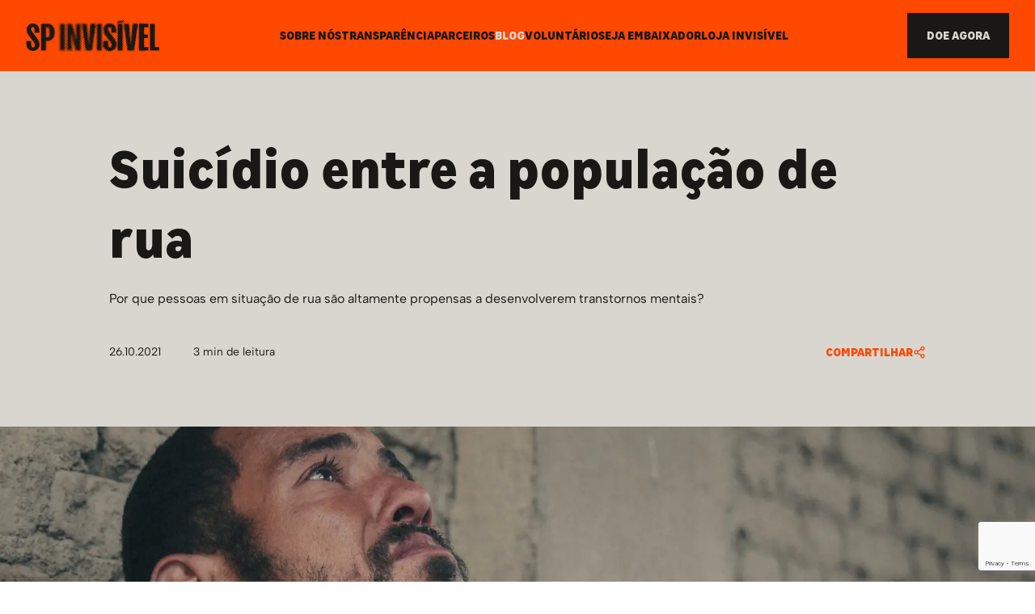

--- FILE ---
content_type: text/html; charset=utf-8
request_url: https://www.spinvisivel.org/blog/suicidio-entre-a-populacao-de-rua/
body_size: 145524
content:
<!DOCTYPE html><html lang="pt-br"><head><meta charSet="utf-8"/><meta name="viewport" content="width=device-width"/><meta name="twitter:card" content="summary_large_image"/><meta name="twitter:site" content="@site"/><meta name="twitter:creator" content="@handle"/><meta property="og:type" content="website"/><meta property="og:locale" content="pt-BR"/><meta property="og:site_name" content="SP Invisível"/><meta name="robots" content="index,follow"/><meta property="og:url" content="https://www.spinvisivel.org/blog/suicidio-entre-a-populacao-de-rua/"/><meta property="og:image" content="/images/og-image.jpg"/><meta property="og:image:width" content="800"/><meta property="og:image:height" content="600"/><link rel="canonical" href="https://www.spinvisivel.org/blog/suicidio-entre-a-populacao-de-rua//"/><meta name="next-head-count" content="14"/><script>window.dataLayer = window.dataLayer || [];function gtag(){dataLayer.push(arguments);}gtag('js', new Date());gtag('config', 'UA-101602590-1');</script><link rel="apple-touch-icon" sizes="180x180" href="/favicon/apple-touch-icon.png"/><link rel="icon" type="image/png" sizes="32x32" href="/favicon/favicon-32x32.png"/><link rel="icon" type="image/png" sizes="16x16" href="/favicon/favicon-16x16.png"/><meta name="msapplication-TileColor" content="#da532c"/><meta name="theme-color" content="#ffffff"/><script>
              window.dataLayer = window.dataLayer || [];
              function gtag(){dataLayer.push(arguments);}
              gtag('js', new Date());
              gtag('config', 'AW-606368318');
            </script><link rel="preload" href="/_next/static/media/6f443589d758e8ac-s.p.woff" as="font" type="font/woff" crossorigin="anonymous" data-next-font="size-adjust"/><link rel="preload" href="/_next/static/media/bd9a3b4c02848fba-s.p.woff2" as="font" type="font/woff2" crossorigin="anonymous" data-next-font="size-adjust"/><link rel="preload" href="/_next/static/media/114189264f531dd3-s.p.woff2" as="font" type="font/woff2" crossorigin="anonymous" data-next-font="size-adjust"/><link rel="preload" href="/_next/static/media/0d5b9fbbc3e565c7-s.p.woff" as="font" type="font/woff" crossorigin="anonymous" data-next-font="size-adjust"/><link rel="preload" href="/_next/static/media/4d411b4e422bf5d9-s.p.woff2" as="font" type="font/woff2" crossorigin="anonymous" data-next-font="size-adjust"/><link rel="preload" href="/_next/static/media/ba4949db7927574d-s.p.woff" as="font" type="font/woff" crossorigin="anonymous" data-next-font="size-adjust"/><link rel="preload" href="/_next/static/media/9ab0f59e65b320cf-s.p.woff2" as="font" type="font/woff2" crossorigin="anonymous" data-next-font="size-adjust"/><link rel="preload" href="/_next/static/media/9acef09dfb24f768-s.p.woff2" as="font" type="font/woff2" crossorigin="anonymous" data-next-font="size-adjust"/><link rel="preload" href="/_next/static/media/294a8224544dc2c3-s.p.woff" as="font" type="font/woff" crossorigin="anonymous" data-next-font="size-adjust"/><link rel="preload" href="/_next/static/media/bb5dfcf17ec75c3f-s.p.woff" as="font" type="font/woff" crossorigin="anonymous" data-next-font="size-adjust"/><link rel="preload" href="/_next/static/media/19ddff5945348a7d-s.p.woff" as="font" type="font/woff" crossorigin="anonymous" data-next-font="size-adjust"/><link rel="preload" href="/_next/static/media/03bc3b02cf44f355-s.p.woff2" as="font" type="font/woff2" crossorigin="anonymous" data-next-font="size-adjust"/><link rel="preload" href="/_next/static/media/97a4f9b9eb05a16d-s.p.woff2" as="font" type="font/woff2" crossorigin="anonymous" data-next-font="size-adjust"/><link rel="preload" href="/_next/static/media/591427d4cf3196f8-s.p.woff" as="font" type="font/woff" crossorigin="anonymous" data-next-font="size-adjust"/><link rel="preload" href="/_next/static/media/7c4c641b64e6669a-s.p.woff" as="font" type="font/woff" crossorigin="anonymous" data-next-font="size-adjust"/><link rel="preload" href="/_next/static/media/d55aa29a78bf2e64-s.p.woff2" as="font" type="font/woff2" crossorigin="anonymous" data-next-font="size-adjust"/><link rel="preload" href="/_next/static/media/cc35d1cd77388352-s.p.woff" as="font" type="font/woff" crossorigin="anonymous" data-next-font="size-adjust"/><link rel="preload" href="/_next/static/media/7b1a0a613f5144e6-s.p.woff2" as="font" type="font/woff2" crossorigin="anonymous" data-next-font="size-adjust"/><link rel="preload" href="/_next/static/media/3ef49e0f6f53b675-s.p.ttf" as="font" type="font/ttf" crossorigin="anonymous" data-next-font="size-adjust"/><link rel="preload" href="/_next/static/media/c2f3bdedac292ca9-s.p.ttf" as="font" type="font/ttf" crossorigin="anonymous" data-next-font="size-adjust"/><link rel="preload" href="/_next/static/css/4500541d53bc4202.css" as="style"/><link rel="stylesheet" href="/_next/static/css/4500541d53bc4202.css" data-n-g=""/><noscript data-n-css=""></noscript><script defer="" nomodule="" src="/_next/static/chunks/polyfills-c67a75d1b6f99dc8.js"></script><script defer="" src="/_next/static/chunks/775.70d4a6afea1d4987.js"></script><script defer="" src="/_next/static/chunks/719.89130085c6e5cb61.js"></script><script defer="" src="/_next/static/chunks/6303.e3671dde5145796e.js"></script><script defer="" src="/_next/static/chunks/5866.cb1fd2277466bd22.js"></script><script src="/_next/static/chunks/webpack-88ad0853f69e3bb1.js" defer=""></script><script src="/_next/static/chunks/framework-3671d8951bf44e4e.js" defer=""></script><script src="/_next/static/chunks/main-d67da000149fd14f.js" defer=""></script><script src="/_next/static/chunks/pages/_app-223cad74d7f5a81f.js" defer=""></script><script src="/_next/static/chunks/pages/%5B...slug%5D-38bbca2f3aea4f64.js" defer=""></script><script src="/_next/static/ERJKIZyungHgz9JOXVcj0/_buildManifest.js" defer=""></script><script src="/_next/static/ERJKIZyungHgz9JOXVcj0/_ssgManifest.js" defer=""></script></head><body><noscript><iframe src="https://www.googletagmanager.com/ns.html?id=UA-101602590-1"
            height="0" width="0" style="display:none;visibility:hidden"></iframe></noscript><noscript><iframe src="https://www.googletagmanager.com/ns.html?id=GTM-WW58D49"
            height="0" width="0" style="display:none;visibility:hidden"></iframe></noscript><div id="__next"><div class="__variable_0d23d6 __variable_1d58f3"><header class="relative py-[1.313rem] z-20 group lg:transition lg:duration-300 lg:py-0 bg-orange lg:py-4"><div class="container flex items-center justify-between"><a class="w-[7.5rem] h-[1.763rem] lg:w-[10.375rem] lg:h-10" href="/"><svg xmlns="http://www.w3.org/2000/svg" fill="none" viewBox="0 0 167 40" class="relative z-10 w-full h-full transition-all duration-300 text-black"><g fill="currentColor" clip-path="url(#logo_svg__a)"><path d="M115.482 3.433a.743.743 0 1 0 0-1.485.743.743 0 0 0 0 1.485ZM116.594 2.058a.5.5 0 1 0 0-1 .5.5 0 0 0 0 1ZM114.363 1.857a.299.299 0 1 0 0-.597.299.299 0 0 0 0 .597ZM118.795 4.402a.615.615 0 1 0 0-1.23.615.615 0 0 0 0 1.23ZM117.681 4.342a.56.56 0 0 0-.542.668.559.559 0 0 0 1.104-.111.563.563 0 0 0-.348-.516.555.555 0 0 0-.214-.041ZM118.802 2.183a.624.624 0 1 0-.626-.616.626.626 0 0 0 .184.438.612.612 0 0 0 .442.178Z"></path><path d="M116.983 3.152a.76.76 0 1 0 .254.256.865.865 0 1 0-.258-.255h.004ZM115.482 4.246a.657.657 0 0 0-.605.404.657.657 0 0 0 .857.854.658.658 0 0 0 .353-.855.667.667 0 0 0-.355-.354.65.65 0 0 0-.25-.049ZM114.363 4.472a.675.675 0 0 0 .664-.81.681.681 0 0 0-.532-.532.68.68 0 0 0-.81.664.678.678 0 0 0 .678.678ZM117.694.536a.072.072 0 0 0 .039-.01.075.075 0 0 0 .026-.031.067.067 0 0 0 .005-.04.069.069 0 0 0-.137.007c-.001.01 0 .019.003.027a.075.075 0 0 0 .037.04.072.072 0 0 0 .027.007ZM113.253 25.094a.229.229 0 0 0 .225-.271.23.23 0 0 0-.311-.167.23.23 0 0 0-.075.371.223.223 0 0 0 .161.067ZM42.483 5.175a.385.385 0 1 0-.544-.544.385.385 0 0 0 .544.544ZM113.257 14.12a.348.348 0 0 0 .325-.216.35.35 0 0 0-.256-.479.352.352 0 0 0-.42.345.355.355 0 0 0 .351.35ZM113.271 20.19a.244.244 0 0 0-.241.294.245.245 0 0 0 .446.09.244.244 0 0 0-.031-.311.244.244 0 0 0-.174-.072ZM113.271 22.39a.247.247 0 1 0 .093.478.255.255 0 0 0 .112-.091.25.25 0 0 0 .023-.233.239.239 0 0 0-.133-.134.246.246 0 0 0-.095-.02ZM113.259 2.988a.299.299 0 0 0 .279-.184.304.304 0 0 0-.219-.41.3.3 0 1 0-.06.594ZM113.259 5.133a.236.236 0 0 0 .216-.145.232.232 0 0 0-.051-.255.23.23 0 0 0-.255-.05.24.24 0 0 0-.105.086.237.237 0 0 0 .029.295.236.236 0 0 0 .166.069ZM113.259 7.344a.236.236 0 0 0 .216-.145.232.232 0 0 0-.051-.255.23.23 0 0 0-.255-.05.24.24 0 0 0-.105.085.24.24 0 0 0-.021.22.232.232 0 0 0 .216.145ZM113.257 9.112a.227.227 0 0 0-.221.274.226.226 0 0 0 .412.08.228.228 0 0 0 .021-.213.21.21 0 0 0-.05-.075.22.22 0 0 0-.162-.066ZM113.257 11.826a.28.28 0 0 0 .257-.17.275.275 0 0 0-.201-.378.276.276 0 0 0-.331.271.278.278 0 0 0 .275.277ZM35.565 12.067a.52.52 0 1 0 0-1.039.52.52 0 0 0 0 1.039ZM39.993 4.965a.061.061 0 0 0 .06-.074.062.062 0 0 0-.084-.045.062.062 0 0 0-.038.057.061.061 0 0 0 .062.062ZM41.108 12.317a.35.35 0 1 0-.003.699.35.35 0 0 0 .003-.7ZM41.108 6.322a.308.308 0 1 0 0-.616.308.308 0 0 0 0 .616ZM41.105 3.885a.088.088 0 1 0 0-.176.088.088 0 0 0 0 .176ZM119.536 4.899a.378.378 0 0 0 .231.348.375.375 0 0 0 .353-.659.372.372 0 0 0-.352-.035.371.371 0 0 0-.232.346ZM34.438 8.542a.308.308 0 1 0 0-.615.308.308 0 0 0 0 .615ZM35.553 9.479a.14.14 0 1 0 .003-.28.14.14 0 0 0-.003.28ZM33.337 7.5a.379.379 0 1 0 0-.757.379.379 0 0 0 0 .758ZM113.271 17.959a.247.247 0 1 0-.003.494.247.247 0 0 0 .003-.494ZM41.108 8.582a.348.348 0 1 0 .003-.696.348.348 0 0 0-.003.696ZM42.2 21.026a.585.585 0 1 0 0-1.17.585.585 0 0 0 0 1.17ZM42.2 25.455a.585.585 0 1 0 0-1.17.585.585 0 0 0 0 1.17ZM42.2 23.23a.585.585 0 1 0 0-1.17.585.585 0 0 0 0 1.17ZM120.769 2.69a.855.855 0 0 0-.531-.794.857.857 0 0 0-1.171.627.854.854 0 0 0 .845 1.026.857.857 0 0 0 .857-.86ZM42.2 29.884a.585.585 0 1 0 .001-1.17.585.585 0 0 0 0 1.17ZM42.2 32.109a.585.585 0 1 0 0-1.17.585.585 0 0 0 0 1.17ZM42.2 34.322a.585.585 0 1 0 .001-1.17.585.585 0 0 0 0 1.17ZM42.2 27.678a.585.585 0 1 0 .001-1.17.585.585 0 0 0 0 1.17ZM41.108 10.108a.35.35 0 1 0 .01.699.35.35 0 0 0-.01-.7ZM111.587 10.451a.556.556 0 0 0 .347.522.561.561 0 0 0 .769-.41.56.56 0 0 0-.239-.579.566.566 0 0 0-.877.467ZM97.15 14.894a.547.547 0 1 0-1.094 0 .547.547 0 0 0 1.094 0ZM95.5 5.045a.154.154 0 1 0 0-.309.154.154 0 0 0 0 .309ZM95.486 7.405a.282.282 0 1 0 .002-.564.282.282 0 0 0-.002.564ZM96.605 16.802a.308.308 0 1 0 0 .616.308.308 0 0 0 0-.616ZM96.668 19.323a.062.062 0 0 0-.122-.012.061.061 0 0 0 .026.063.062.062 0 0 0 .096-.05ZM96.602 13.255a.616.616 0 1 0 0-1.232.616.616 0 0 0 0 1.232ZM96.608 8.493a.276.276 0 1 0 0-.551.276.276 0 0 0 0 .55ZM95.504 9.039a.296.296 0 1 0 0 .592.296.296 0 0 0 0-.592ZM96.264 25.973a.324.324 0 1 0 .648 0 .324.324 0 0 0-.648 0ZM96.602 10.996a.545.545 0 1 0 0-1.09.545.545 0 0 0 0 1.09ZM42.2 12.138a.585.585 0 1 0 0-1.17.585.585 0 0 0 0 1.17ZM42.2 9.924a.585.585 0 1 0 0-1.17.585.585 0 0 0 0 1.17ZM42.2 14.372a.585.585 0 1 0 0-1.17.585.585 0 0 0 0 1.17ZM95.504 11.914a.356.356 0 1 0 0-.71.356.356 0 0 0 0 .71ZM42.2 7.715a.585.585 0 1 0 0-1.17.585.585 0 0 0 0 1.17ZM95.504 14.138a.356.356 0 1 0 0-.712.356.356 0 0 0 0 .712ZM42.2 16.576a.585.585 0 1 0 0-1.17.585.585 0 0 0 0 1.17ZM95.493 22.362a.284.284 0 1 0-.003.567.284.284 0 0 0 .003-.567ZM42.2 18.792a.585.585 0 1 0 0-1.17.585.585 0 0 0 0 1.17ZM104.366 5.516a.614.614 0 0 0 .604-.736.618.618 0 0 0-.84-.448.62.62 0 0 0-.38.569.614.614 0 0 0 .616.615ZM41.108 39.077a.213.213 0 1 0 0 .425.213.213 0 0 0 0-.425ZM109.929 6.305a.302.302 0 1 0-.001-.603.302.302 0 0 0 .001.603ZM111.039 7.428a.308.308 0 1 0 0-.617.308.308 0 0 0 0 .617ZM108.814 5.119a.219.219 0 0 0 .201-.134.216.216 0 0 0-.381-.204.216.216 0 0 0 .18.338ZM113.253 29.722a.402.402 0 0 0 .375-.25.402.402 0 0 0-.088-.444.407.407 0 1 0-.287.694ZM107.715 3.854a.056.056 0 0 0 .023-.004.057.057 0 0 0 .02-.013.073.073 0 0 0 .014-.02.062.062 0 0 0 .004-.023.063.063 0 0 0-.004-.024.076.076 0 0 0-.014-.02.06.06 0 0 0-.02-.013.057.057 0 0 0-.023-.005.066.066 0 0 0-.024.005.07.07 0 0 0-.02.013.055.055 0 0 0-.013.02.064.064 0 0 0-.005.024c0 .008.002.016.005.023a.054.054 0 0 0 .013.02c.006.006.013.01.02.013a.064.064 0 0 0 .024.004ZM113.253 31.058a.461.461 0 1 0 0 .923.461.461 0 0 0 0-.923ZM32.226 6.324a.308.308 0 1 0 0-.616.308.308 0 0 0 0 .616ZM112.147 8.44a.2.2 0 0 0 .113-.034.206.206 0 0 0 .087-.21.202.202 0 0 0-.057-.103.205.205 0 0 0-.222-.043.2.2 0 0 0-.09.075.2.2 0 0 0-.018.191.196.196 0 0 0 .11.11c.024.01.051.015.077.014ZM105.496 3.986a.19.19 0 0 0 .182-.114.195.195 0 0 0 .014-.112.194.194 0 0 0-.349-.074.191.191 0 0 0 .153.3ZM99.936 5.145a.255.255 0 0 0 .25-.304.255.255 0 1 0-.25.304ZM98.83 6.359a.356.356 0 1 0 0-.711.356.356 0 0 0 0 .711ZM101.042 3.87a.065.065 0 0 0 .061-.04.063.063 0 0 0 .004-.038.072.072 0 0 0-.018-.034.065.065 0 0 0-.034-.018.066.066 0 1 0-.013.131ZM106.598 5.422a.522.522 0 0 0 .513-.62.52.52 0 1 0-.513.62ZM97.716 7.479a.356.356 0 1 0 0-.711.356.356 0 0 0 0 .71ZM113.271 15.67a.338.338 0 1 0 0 .674.338.338 0 0 0 0-.675ZM96.61 6.088a.066.066 0 1 0-.064-.065.065.065 0 0 0 .065.065ZM102.158 5.442a.543.543 0 0 0 .497-.335.537.537 0 0 0-.396-.735.538.538 0 0 0-.644.53.528.528 0 0 0 .16.383.535.535 0 0 0 .383.157ZM103.261 3.986a.188.188 0 0 0 .106-.032.187.187 0 0 0 .071-.086.184.184 0 0 0 .011-.112.188.188 0 0 0-.151-.15.192.192 0 0 0-.23.188.192.192 0 0 0 .193.192ZM113.253 27.331a.245.245 0 0 0 .228-.15.248.248 0 0 0-.052-.27.244.244 0 0 0-.269-.054.244.244 0 0 0-.11.09.246.246 0 0 0 .203.383ZM131.021 20.84a.426.426 0 0 0 .416-.506.424.424 0 1 0-.416.507ZM132.121 8.688a.453.453 0 0 0 .32-.775.449.449 0 0 0-.495-.098.457.457 0 0 0-.245.594.444.444 0 0 0 .246.245.452.452 0 0 0 .174.034ZM132.121 10.947a.513.513 0 1 0 .003-1.027.513.513 0 0 0-.003 1.027ZM131.021 16.203a.21.21 0 0 0 .192-.208.21.21 0 0 0-.351-.154.205.205 0 0 0-.05.07.205.205 0 0 0 0 .168.206.206 0 0 0 .124.114c.027.01.056.013.085.01ZM131.021 18.528a.323.323 0 1 0 0-.647.323.323 0 0 0 0 .647ZM131.021 13.846a.073.073 0 0 0 .05-.021.075.075 0 0 0 .02-.05.077.077 0 0 0-.002-.03.07.07 0 0 0-.015-.026.069.069 0 0 0-.053-.025.07.07 0 0 0-.07.081c0 .02.007.037.02.05.014.014.032.021.05.021ZM135.454 5.38a.462.462 0 1 0 0-.925.462.462 0 0 0 0 .924ZM137.686 5.385a.462.462 0 1 0 0-.923.462.462 0 0 0 0 .923ZM133.229 5.3a.384.384 0 0 0 .269-.656.382.382 0 0 0-.591.065.388.388 0 0 0 .053.482c.072.07.169.11.269.11ZM139.879 5.144a.252.252 0 0 0 .248-.3.256.256 0 0 0-.197-.197.25.25 0 0 0-.258.106.249.249 0 0 0 .03.316.253.253 0 0 0 .177.075ZM132.121 6.347a.342.342 0 0 0 .318-.213.348.348 0 0 0-.074-.375.343.343 0 0 0-.53.05.343.343 0 0 0 .041.437.342.342 0 0 0 .245.1ZM128.8 5.151c.05 0 .099-.014.14-.042a.25.25 0 0 0 .109-.259.25.25 0 0 0-.344-.185.256.256 0 0 0-.114.093.252.252 0 0 0 .209.393ZM129.905 17.54a.442.442 0 0 0 .407-.271.44.44 0 0 0-.32-.599.44.44 0 1 0-.087.87ZM128.8 7.668a.553.553 0 1 0 .006-1.106.553.553 0 0 0-.006 1.106ZM129.905 15.217a.338.338 0 0 0 .31-.207.342.342 0 0 0-.072-.366.337.337 0 1 0-.366.548c.04.017.084.026.128.025ZM131.021 23.158a.511.511 0 0 0 .363-.876.514.514 0 0 0-.789.078.515.515 0 0 0 .426.798ZM131.014 25.44a.58.58 0 1 0 0-1.158.58.58 0 0 0 0 1.159ZM126.567 5.351a.453.453 0 1 0 0-.906.453.453 0 0 0 0 .906ZM129.916 12.943a.26.26 0 0 0 .242-.161.26.26 0 0 0-.342-.342.264.264 0 0 0-.162.242.264.264 0 0 0 .162.242c.032.013.066.02.1.02ZM129.905 18.823a.497.497 0 1 0 0 .995.497.497 0 0 0 0-.995ZM129.907 20.979a.58.58 0 0 0-.565.69.581.581 0 0 0 .454.453.58.58 0 0 0 .646-.787.588.588 0 0 0-.314-.313.575.575 0 0 0-.221-.043ZM39.993 24.962a.088.088 0 1 0 0-.176.088.088 0 0 0 0 .176ZM39.993 16.086a.088.088 0 1 0 0-.175.088.088 0 0 0 0 .175ZM39.993 18.123a.087.087 0 0 0-.063.025.087.087 0 0 0-.025.063.088.088 0 0 0 .088.088.09.09 0 0 0 .088-.088.087.087 0 0 0-.088-.088ZM39.993 22.742a.088.088 0 1 0 0-.176.088.088 0 0 0 0 .176ZM39.993 20.522a.088.088 0 1 0 0-.176.088.088 0 0 0 0 .176ZM39.993 9.426a.088.088 0 1 0 0-.175.088.088 0 0 0 0 .175ZM31.117 5.01a.102.102 0 1 0 0-.204.102.102 0 0 0 0 .203ZM39.993 13.86a.088.088 0 1 0 0-.175.088.088 0 0 0 0 .175ZM39.993 11.643a.088.088 0 1 0 0-.175.088.088 0 0 0 0 .175ZM39.993 7.203a.088.088 0 1 0 0-.175.088.088 0 0 0 0 .175ZM36.655 16.97a.14.14 0 0 0-.139.166.14.14 0 0 0 .255.05.14.14 0 0 0-.116-.217ZM36.655 14.745a.14.14 0 0 0-.154.139.14.14 0 0 0 .096.133c.019.006.039.008.058.006a.14.14 0 0 0 .126-.139.14.14 0 0 0-.126-.14ZM146.564 5.38a.462.462 0 1 0 0-.925.462.462 0 0 0 0 .924ZM144.351 5.385a.462.462 0 1 0 0-.923.462.462 0 0 0 0 .923ZM39.993 29.39a.088.088 0 1 0 0-.176.088.088 0 0 0 0 .175ZM39.993 38.266a.088.088 0 1 0 0-.175.088.088 0 0 0 0 .175ZM39.993 31.61a.088.088 0 1 0 0-.175.088.088 0 0 0 0 .176ZM39.993 27.182a.088.088 0 1 0 0-.176.088.088 0 0 0 0 .176ZM39.993 36.051a.088.088 0 1 0 0-.176.088.088 0 0 0 0 .176ZM142.119 5.38a.462.462 0 1 0 0-.925.462.462 0 0 0 0 .924ZM28.892 26.658a.423.423 0 1 0-.003.846.423.423 0 0 0 .003-.846ZM25.665 33.039a.42.42 0 1 0-.193-.818.42.42 0 0 0 .192.818ZM26.677 26.58a.502.502 0 1 0 0 1.004.502.502 0 0 0 0-1.004ZM25.867 30.713a.42.42 0 1 0-.594-.594.42.42 0 0 0 .594.594ZM25.568 27.772a.42.42 0 1 0 0 .84.42.42 0 0 0 0-.84ZM31.111 27.008a.08.08 0 0 0-.074.05.08.08 0 0 0 .018.087.08.08 0 0 0 .056.023.081.081 0 0 0 .074-.11.08.08 0 0 0-.074-.05ZM32.226 25.665a.308.308 0 1 0 0 .616.308.308 0 0 0 0-.616ZM35.556 22.539a.111.111 0 1 0 0 .222.111.111 0 0 0 0-.222ZM34.444 23.457a.308.308 0 1 0 0 .616.308.308 0 0 0 0-.616ZM33.331 24.548a.328.328 0 1 0 0 .655.328.328 0 0 0 0-.655ZM22.232 5.271a.377.377 0 1 0 .015-.754.377.377 0 0 0-.015.754ZM26.67 5.356a.462.462 0 1 0 0-.924.462.462 0 0 0 0 .924ZM24.457 5.356a.462.462 0 1 0 0-.924.462.462 0 0 0 0 .924ZM28.902 5.271a.377.377 0 1 0 0-.754.377.377 0 0 0 0 .754ZM25.866 35.142a.42.42 0 1 0-.593-.594.42.42 0 0 0 .593.594ZM35.99 20.605a.468.468 0 1 0-.863-.359.468.468 0 0 0 .864.359ZM124.343 5.351a.452.452 0 1 0 0-.904.452.452 0 0 0 0 .904ZM9.224 17.077C7.192 14.383 6.53 13.155 6.53 11.88c0-1.418.662-2.598 1.986-2.598 1.511 0 2.221 1.275 2.221 3.495v3.638h6.005v-2.787c0-5.339-3.452-8.599-7.99-8.599C3.643 5.03.95 8.903.95 12.26c0 3.119.662 5.01 3.358 8.598l4.443 5.859c2.08 2.742 2.464 3.732 2.464 5.338 0 1.654-.993 2.742-2.27 2.742-1.42 0-2.365-1.088-2.365-3.78v-4.248H.576v3.213c0 6.615 4.066 9.077 8.321 9.077 4.445 0 8.133-3.214 8.133-7.75 0-3.077-.71-4.723-3.357-8.267l-4.45-5.965ZM25.569 39.09a.196.196 0 1 0 0 .39.196.196 0 0 0 0-.39ZM23.704 39.432a.386.386 0 1 0-.713-.296.386.386 0 0 0 .713.296ZM25.568 36.65a.42.42 0 1 0 0 .84.42.42 0 0 0 0-.84ZM122.141 4.558a.34.34 0 0 0-.335.41.34.34 0 0 0 .269.268.343.343 0 0 0 .382-.468.352.352 0 0 0-.185-.184.343.343 0 0 0-.131-.026ZM119.912.75a.281.281 0 1 0-.004-.563.281.281 0 0 0 .004.563ZM122.136 3.178a.488.488 0 1 0 0-.976.488.488 0 0 0 0 .976ZM29.245 18.567a.498.498 0 1 0-.704-.705.498.498 0 0 0 .704.705ZM28.892 15.492a.499.499 0 1 0-.003.998.499.499 0 0 0 .003-.998ZM25.568 13.095a.428.428 0 1 0 0-.857.428.428 0 0 0 0 .857Z"></path><path d="M36.196 13.777a.63.63 0 1 0-1.258 0 .72.72 0 0 0 .011.115 1.038 1.038 0 0 0-.426-.09h-.05a.859.859 0 0 0 .013-.144v-.089a.908.908 0 1 0-.052-1.812h-.042a.971.971 0 0 0-.025-.635c.03.005.062.008.093.009a.69.69 0 1 0-.68-.583.97.97 0 0 0-.495-.045.894.894 0 0 0 .035-.25v-.072h.026a.847.847 0 0 0 0-1.692c-.11 0-.22.023-.323.065a.87.87 0 0 0-.791-1.246.893.893 0 0 0-.334.066.81.81 0 0 0 .047-.262.823.823 0 0 0-1.645 0h-.051c-.101.001-.201.02-.296.054a.938.938 0 0 0-.05-.53.662.662 0 1 0-.527-.522.939.939 0 0 0-.833.066.732.732 0 0 0 .028-.192.772.772 0 0 0-1.047-.75.774.774 0 0 0-.5.699.914.914 0 0 0-.694-.003.769.769 0 0 0-1.54 0 .909.909 0 0 0-.664 0 .77.77 0 0 0-1.364-.442h-3.845V38.57h2.925a.581.581 0 0 0 1.02-.383.582.582 0 0 0-.028-.164 1.16 1.16 0 0 0 .975.146.637.637 0 1 0 .722-.628 1.155 1.155 0 0 0 .05-.85.76.76 0 0 0-.154-1.505H24.4a1.133 1.133 0 0 0 .038-.687h.013a.76.76 0 1 0 0-1.52h-.02a1.122 1.122 0 0 0-.03-.71h.026a.76.76 0 1 0 0-1.52h-.009a1.15 1.15 0 0 0 0-.691.76.76 0 1 0 0-1.52h-.012a1.182 1.182 0 0 0 .017-.67.807.807 0 0 0 .697-1.212.81.81 0 0 0 1.246-.683v-.055a.78.78 0 0 0 .585 0v.02a.809.809 0 0 0 1.615.09 1.078 1.078 0 0 0 .773.01.674.674 0 1 0 .684-.73 1.068 1.068 0 0 0 0-.538c.087.038.181.06.277.063v.045a.812.812 0 0 0 1.624 0 .793.793 0 0 0-.086-.357.847.847 0 0 0 1.006-.151.848.848 0 0 0 .153-1.003.791.791 0 0 0 .34.079.81.81 0 1 0 0-1.619.765.765 0 0 0-.034-.19c.16.035.324.031.48-.011a.689.689 0 1 0 .735-.75.989.989 0 0 0-.055-.654.897.897 0 0 0 .018-1.789.652.652 0 0 0 0-.267h.006c.167 0 .332-.04.48-.117a.607.607 0 0 0 .078.525.63.63 0 1 0 .37-.958 1.054 1.054 0 0 0 0-1.012c.05.013.101.02.153.02a.63.63 0 1 0 0-1.257.653.653 0 0 0-.123.012 1.054 1.054 0 0 0 .03-.984.617.617 0 0 0 .723-.616l-.002-.001Zm-6.144 4.195a.861.861 0 0 0-.037.239c0 .08.014.161.038.238a.864.864 0 0 0-.032 1.725.842.842 0 0 0-.074.348v.053a.935.935 0 0 0-.86 1.297.77.77 0 0 0-1.065.71v.044a.748.748 0 0 0-.695.1.682.682 0 0 0 .01-.112.672.672 0 0 0-1.344 0 .678.678 0 0 0 .011.098.778.778 0 0 0-.431-.13.793.793 0 0 0-.265.049v-.05a.769.769 0 0 0-.77-.769.693.693 0 0 0-.114.013.77.77 0 0 0 0-.623.776.776 0 1 0-.04-1.551.759.759 0 0 0 .036-.665.777.777 0 0 0 .55-1.325.777.777 0 0 0-.55-.227h-.023a.745.745 0 0 0 0-.679h.029a.776.776 0 1 0 0-1.55h-.017a.751.751 0 0 0-.01-.665h.027a.777.777 0 1 0 0-1.552H24.4a.768.768 0 0 0 .012-.659h.014a.776.776 0 1 0 0-1.55h-.037a.74.74 0 0 0 .043-.623.722.722 0 0 0 .083 0 .771.771 0 0 0 .77-.77.73.73 0 0 0-.021-.175.915.915 0 0 0 .642.072.747.747 0 0 0 1.288.55.747.747 0 0 0 .207-.55v-.054a.89.89 0 0 0 .583.059.744.744 0 0 0-.01.081.865.865 0 0 0 .866.865.849.849 0 0 0 .228-.034.855.855 0 0 0 .09.84.586.586 0 0 0-.686.933.585.585 0 0 0 .915-.712c.14.094.306.144.475.144a.845.845 0 0 0 .108-.011.851.851 0 0 0-.015.392.863.863 0 0 0 .09 1.719.85.85 0 0 0-.04.243.864.864 0 0 0 .04.247.865.865 0 0 0 0 1.728.778.778 0 0 0 0 .497.866.866 0 0 0 0 1.728l.007.024Zm1.3-9.74h-.042a.902.902 0 0 0-.26.039.86.86 0 0 0 .052-.29v-.038h.015c.1 0 .2-.02.293-.055a.873.873 0 0 0-.057.344Zm1.142 1.117a.925.925 0 0 0-.094 0 .895.895 0 0 0-.204.025.953.953 0 0 0 .028-.223v-.077a.858.858 0 0 0 .345-.071.842.842 0 0 0-.075.346ZM123.251 1.645a.065.065 0 0 0 .06-.04.06.06 0 0 0 .003-.038.06.06 0 0 0-.017-.033.066.066 0 0 0-.033-.017.067.067 0 0 0-.038.003.066.066 0 0 0-.04.06.065.065 0 0 0 .065.065ZM122.139.724a.255.255 0 0 0 .253-.303.255.255 0 0 0-.344-.191.258.258 0 0 0-.117.091.27.27 0 0 0-.046.14.26.26 0 0 0 .156.242.25.25 0 0 0 .098.02ZM123.251 3.846a.066.066 0 0 0 .062-.04.072.072 0 0 0 .005-.038.073.073 0 0 0-.018-.034.065.065 0 0 0-.072-.015.06.06 0 0 0-.03.024.062.062 0 0 0-.012.037c0 .009.002.017.005.025a.063.063 0 0 0 .014.022.063.063 0 0 0 .046.02Z"></path><path d="M28.962 20.989a.568.568 0 1 0-.139-1.128.568.568 0 0 0 .139 1.128ZM25.683 22.026a.498.498 0 1 0-.229-.97.498.498 0 0 0 .229.97ZM25.568 19.748a.428.428 0 1 0 0-.856.428.428 0 0 0 0 .856ZM25.568 15.305a.428.428 0 1 0 .004-.856.428.428 0 0 0-.004.856ZM25.568 17.53a.428.428 0 1 0 0-.856.428.428 0 0 0 0 .856ZM28.892 14.278a.5.5 0 1 0 0-.999.5.5 0 0 0 0 .999ZM27.788 9.943a.498.498 0 1 0 0 .997.498.498 0 0 0 0-.997ZM27.851 21.96a.428.428 0 1 0-.137-.845.428.428 0 0 0 .137.845ZM25.63 10.936a.499.499 0 1 0-.122-.99.499.499 0 0 0 .122.99ZM46.65 5.405a.502.502 0 1 0 .003-1.004.502.502 0 0 0-.003 1.004ZM69.972 4.002a.203.203 0 1 0 0-.407.203.203 0 0 0 0 .407ZM71.194 5.407a.511.511 0 1 0-.234-.994.511.511 0 0 0 .234.994ZM70.567 6.075a.597.597 0 1 0-1.185-.146.597.597 0 0 0 1.185.146ZM71.076 2.752a.062.062 0 1 0 .02-.121.062.062 0 0 0-.02.121ZM93.746 25.984a.642.642 0 1 0 1.285 0 .642.642 0 0 0-1.285 0ZM67.746 8.909a.702.702 0 1 0 0-1.404.702.702 0 0 0 0 1.404ZM68.988 9.894a.571.571 0 1 0-.262-1.112.571.571 0 0 0 .262 1.112ZM69.966 11.036a.583.583 0 1 0 .003-1.166.583.583 0 0 0-.003 1.166ZM42.212 2.752a.061.061 0 0 0 .06-.073.061.061 0 0 0-.048-.049.061.061 0 0 0-.074.06.061.061 0 0 0 .062.062ZM72.179 4.039a.242.242 0 1 0 0-.484.242.242 0 0 0 0 .484ZM76.618 13.275a.617.617 0 1 0 0-1.235.617.617 0 0 0 0 1.235ZM77.766 16.421a.431.431 0 1 0-.07-.859.431.431 0 0 0 .07.86ZM68.855 2.752a.061.061 0 0 0 .043-.105.061.061 0 0 0-.094.01.061.061 0 0 0 .05.095ZM76.618 14.239a.653.653 0 1 0 0 1.306.653.653 0 0 0 0-1.306ZM76.624 7.721a.507.507 0 1 0 .01 1.014.507.507 0 0 0-.01-1.014ZM76.624 6.414a.413.413 0 1 0 0-.826.413.413 0 0 0 0 .826ZM76.624 3.877a.084.084 0 0 0 .084-.085.085.085 0 0 0-.084-.083.083.083 0 0 0-.084.083.085.085 0 0 0 .084.085ZM74.414 4.022a.225.225 0 1 0 0-.45.225.225 0 0 0 0 .45ZM75.51 5.336a.43.43 0 1 0 0-.859.43.43 0 0 0 0 .859ZM73.659 5.267a.51.51 0 1 0-.722-.723.51.51 0 0 0 .722.723ZM76.624 9.87a.574.574 0 1 0 0 1.148.574.574 0 0 0 0-1.149ZM93.746 14.894a.642.642 0 1 0 1.285 0 .642.642 0 0 0-1.285 0ZM93.746 17.113a.642.642 0 1 0 1.285 0 .642.642 0 0 0-1.285 0ZM93.746 23.767a.642.642 0 1 0 1.285 0 .642.642 0 0 0-1.285 0ZM93.746 21.548a.643.643 0 1 0 1.285 0 .643.643 0 0 0-1.285 0ZM93.746 19.33a.643.643 0 1 0 1.285 0 .643.643 0 0 0-1.285 0ZM95.03 10.462a.642.642 0 1 0-1.285 0 .642.642 0 0 0 1.285 0ZM95.493 27.495a.406.406 0 1 0 0-.813.406.406 0 0 0 0 .813ZM95.504 15.703a.294.294 0 1 0 .003.589.294.294 0 0 0-.003-.589ZM93.746 12.677a.642.642 0 1 0 1.285 0 .642.642 0 0 0-1.285 0ZM69.28 7.532a.597.597 0 1 0-.844-.845.597.597 0 0 0 .843.845ZM67.743 4a.204.204 0 1 0 0-.407.204.204 0 0 0 0 .407ZM66.632 2.752a.062.062 0 1 0 .02-.121.062.062 0 0 0-.02.121ZM68.339 6.143a.61.61 0 1 0-1.19-.281.61.61 0 0 0 1.19.281ZM68.855 5.293a.386.386 0 1 0 0-.773.386.386 0 0 0 0 .773ZM63.307 4.039a.242.242 0 1 0 0-.484.242.242 0 0 0 0 .484ZM64.413 5.418a.511.511 0 1 0 0-1.023.511.511 0 0 0 0 1.023ZM66.994 5.267a.51.51 0 1 0-.722-.723.51.51 0 0 0 .722.723ZM64.413 2.752a.061.061 0 0 0 .066-.035.062.062 0 0 0 0-.051.061.061 0 0 0-.066-.035.062.062 0 0 0 0 .121ZM65.52 4.039a.241.241 0 1 0 .003-.483.241.241 0 0 0-.003.483ZM78.833 22.147a.617.617 0 1 0 0-1.235.617.617 0 0 0 0 1.235ZM79.959 5.154a.27.27 0 1 0 0-.539.27.27 0 0 0 0 .54ZM82.166 5.385a.505.505 0 1 0 0-1.01.505.505 0 0 0 0 1.01ZM81.076 3.951a.157.157 0 1 0 0-.314.157.157 0 0 0 0 .314ZM84.396 5.385a.505.505 0 1 0 .003-1.01.505.505 0 0 0-.003 1.01ZM78.848 10.738a.296.296 0 1 0 .003-.592.296.296 0 0 0-.003.591ZM83.293 3.985a.19.19 0 1 0 0-.382.19.19 0 0 0 0 .382ZM78.849 6.166a.146.146 0 1 0 .002-.292.146.146 0 0 0-.002.292ZM79.96 7.615a.497.497 0 1 0 0-.994.497.497 0 0 0 0 .994ZM78.848 8.48a.254.254 0 1 0 0-.507.254.254 0 0 0 0 .507ZM78.847 3.855a.062.062 0 0 0 .062-.061.061.061 0 0 0-.061-.052.062.062 0 0 0-.061.052.061.061 0 0 0 .06.061ZM85.503 3.985a.19.19 0 1 0 0-.382.19.19 0 0 0 0 .382ZM91.062 5.393a.477.477 0 1 0 0-.955.477.477 0 0 0 0 .955ZM89.944 3.934a.14.14 0 0 0 .1-.24.14.14 0 1 0-.1.24ZM92.17 3.919a.125.125 0 1 0 0-.25.125.125 0 0 0 0 .25ZM93.28 5.393a.477.477 0 1 0 0-.954.477.477 0 0 0 0 .954ZM86.613 7.749a.625.625 0 1 0 0-1.25.625.625 0 0 0 0 1.25ZM77.73 14.142a.377.377 0 1 0 0-.754.377.377 0 0 0 0 .754ZM86.613 5.277a.393.393 0 1 0 0-.785.393.393 0 0 0 0 .785ZM87.718 6.48a.482.482 0 1 0 .003-.964.482.482 0 0 0-.003.963ZM87.729 3.891a.097.097 0 0 0 .069-.166.097.097 0 0 0-.166.069.097.097 0 0 0 .097.097ZM88.847 5.339a.424.424 0 1 0 0-.847.424.424 0 0 0 0 .847ZM79.322 24.254a.681.681 0 1 0-.963-.965.681.681 0 0 0 .963.965ZM77.73 18.7a.485.485 0 1 0 0-.97.485.485 0 0 0 0 .97ZM95.504 18.5a.294.294 0 1 0 0-.588.294.294 0 0 0 0 .588ZM79.362 26.498a.737.737 0 1 0-1.042-1.043.737.737 0 0 0 1.042 1.043ZM77.73 11.87a.308.308 0 1 0 0-.616.308.308 0 0 0 0 .616ZM77.73 9.591a.256.256 0 1 0 0-.512.256.256 0 0 0 0 .512ZM77.056 24.87a.674.674 0 1 0 1.349 0 .674.674 0 0 0-1.349 0ZM77.737 4.986a.083.083 0 0 0 .083-.083.083.083 0 0 0-.051-.077.083.083 0 0 0-.115.077.083.083 0 0 0 .083.083ZM77.73 7.316a.198.198 0 1 0 0-.397.198.198 0 0 0 0 .397ZM77.73 20.984a.568.568 0 1 0 0-1.136.568.568 0 0 0 0 1.136ZM79.274 17.276a.479.479 0 1 0-.884-.367.479.479 0 0 0 .884.367ZM79.397 19.386a.565.565 0 1 0-1.122-.138.565.565 0 0 0 1.121.138ZM94.39 3.86a.064.064 0 0 0 .066-.066.067.067 0 0 0-.016-.053.066.066 0 0 0-.078-.017.066.066 0 0 0-.037.07.065.065 0 0 0 .019.047.067.067 0 0 0 .047.019ZM78.848 13.031a.37.37 0 1 0 .003-.741.37.37 0 0 0-.003.741ZM78.931 15.29a.428.428 0 1 0-.196-.833.428.428 0 0 0 .196.833ZM77.73 23.27a.627.627 0 1 0 0-1.253.627.627 0 0 0 0 1.253ZM93.746 28.202a.642.642 0 1 0 1.285 0 .642.642 0 0 0-1.285 0ZM94.388 7.598a.642.642 0 1 0 0 1.284.642.642 0 0 0 0-1.284ZM95.493 29.773a.476.476 0 1 0-.003-.953.476.476 0 0 0 .003.953ZM70.076 8.862a.648.648 0 1 0-.208-1.28.648.648 0 0 0 .208 1.28ZM49.982 3.885a.088.088 0 1 0 0-.176.088.088 0 0 0 0 .176ZM49.973 6.388a.377.377 0 1 0 0-.755.377.377 0 0 0 0 .755ZM51.66 33.969a.606.606 0 1 0-1.12-.464.606.606 0 0 0 1.12.464ZM51.238 29.892a.606.606 0 1 0-.278-1.18.606.606 0 0 0 .278 1.18ZM51.661 31.754a.606.606 0 1 0-1.12-.464.606.606 0 0 0 1.12.464ZM51.24 27.673a.606.606 0 1 0-.28-1.18.606.606 0 0 0 .28 1.18ZM95.493 20.154a.282.282 0 1 0 0 .563.282.282 0 0 0 0-.563ZM48.88 28.732a.567.567 0 1 0 0 1.135.567.567 0 0 0 0-1.135ZM48.972 32.08a.567.567 0 1 0-.181-1.118.567.567 0 0 0 .181 1.118ZM48.88 33.17a.567.567 0 1 0 0 1.135.567.567 0 0 0 0-1.134ZM51.529 23.069a.606.606 0 1 0-.857-.858.606.606 0 0 0 .857.858ZM51.1 14.386a.607.607 0 1 0 .012-1.214.607.607 0 0 0-.012 1.214ZM51.09 5.273a.365.365 0 1 0 .002-.73.365.365 0 0 0-.003.73ZM51.53 12.002a.606.606 0 1 0-.857-.857.606.606 0 0 0 .857.857ZM51.09 7.684a.58.58 0 1 0 0-1.158.58.58 0 0 0 0 1.158ZM51.1 21.04a.607.607 0 1 0 0-1.214.607.607 0 0 0 0 1.213ZM48.972 25.426a.566.566 0 1 0-.181-1.118.566.566 0 0 0 .181 1.118ZM51.662 25.1a.606.606 0 1 0-1.12-.464.606.606 0 0 0 1.12.464ZM51.53 16.425a.606.606 0 1 0-.857-.857.606.606 0 0 0 .857.857ZM51.66 18.446a.606.606 0 1 0-1.12-.464.606.606 0 0 0 1.12.464ZM51.529 9.753a.606.606 0 1 0-.857-.857.606.606 0 0 0 .857.857ZM49.01 23.194a.566.566 0 1 0-.26-1.102.566.566 0 0 0 .26 1.102ZM45.545 4.063a.268.268 0 1 0 .003-.536.268.268 0 0 0-.003.536ZM46.65 2.752a.062.062 0 1 0 .02-.121.062.062 0 0 0-.02.121ZM47.754 6.656a.639.639 0 1 0 0-1.277.639.639 0 0 0 0 1.277ZM94.388 6.59a.567.567 0 1 0 0-1.133.567.567 0 0 0 0 1.133ZM43.305 6.653a.645.645 0 1 0 0-1.29.645.645 0 0 0 0 1.29ZM43.323 4.051a.255.255 0 1 0 .003-.51.255.255 0 0 0-.003.51ZM44.432 5.404a.5.5 0 1 0 0-1 .5.5 0 0 0 0 1ZM44.432 2.752a.061.061 0 0 0 .065-.035.062.062 0 0 0 0-.051.061.061 0 0 0-.065-.035.062.062 0 0 0 0 .121ZM47.771 4.037a.24.24 0 1 0 0-.48.24.24 0 0 0 0 .48ZM48.858 7.66a.554.554 0 1 0 0-1.11.554.554 0 0 0 0 1.11ZM48.855 16.482a.565.565 0 1 0-.26-1.099.565.565 0 0 0 .26 1.1ZM48.97 18.772a.566.566 0 1 0-.18-1.118.566.566 0 0 0 .18 1.118ZM48.88 19.866a.567.567 0 1 0 0 1.133.567.567 0 0 0 0-1.133ZM48.88 13.212a.567.567 0 1 0 0 1.133.567.567 0 0 0 0-1.133ZM48.875 5.231a.326.326 0 1 0 0-.652.326.326 0 0 0 0 .652ZM48.878 2.752a.061.061 0 0 0 .066-.035.062.062 0 0 0 0-.051.061.061 0 0 0-.066-.035.062.062 0 0 0 0 .121ZM48.88 10.988a.567.567 0 1 0 0 1.133.567.567 0 0 0 0-1.133ZM48.88 8.77a.567.567 0 1 0 0 1.133.567.567 0 0 0 0-1.134ZM48.925 27.647a.567.567 0 1 0-.093-1.13.567.567 0 0 0 .093 1.13ZM62.792 16a.6.6 0 1 0-1.2 0 .6.6 0 0 0 1.2 0ZM61.086 3.885a.088.088 0 1 0 0-.176.088.088 0 0 0 0 .176ZM61.086 6.308a.288.288 0 1 0 0-.575.288.288 0 0 0 0 .575ZM62.816 18.225a.623.623 0 1 0-.623.624.616.616 0 0 0 .623-.624ZM62.211 21.116a.683.683 0 1 0 0-1.365.683.683 0 0 0 0 1.365ZM61.182 10.844a.388.388 0 1 0-.178-.755.388.388 0 0 0 .178.755ZM61.093 15.4a.516.516 0 1 0 0-1.032.516.516 0 0 0 0 1.031ZM61.492 12.816a.432.432 0 1 0-.799-.33.432.432 0 0 0 .799.33ZM61.68 17.096a.604.604 0 1 0-1.207-.003.604.604 0 0 0 1.207.003ZM61.089 8.596a.357.357 0 1 0 .003-.715.357.357 0 0 0-.003.715ZM62.191 5.271a.365.365 0 1 0 0-.73.365.365 0 0 0 0 .73ZM51.098 2.752a.061.061 0 0 0 .06-.073.061.061 0 0 0-.048-.049.061.061 0 0 0-.073.06.061.061 0 0 0 .061.062ZM61.078 20.023a.69.69 0 1 0 0-1.38.69.69 0 0 0 0 1.38ZM59.979 4.994a.088.088 0 1 0 0-.176.088.088 0 0 0 0 .176ZM95.493 25.15a.282.282 0 1 0 0-.564.282.282 0 0 0 0 .564ZM62.2 2.752a.062.062 0 1 0-.019-.121.062.062 0 0 0 .02.121ZM62.191 12.155a.602.602 0 1 0 .003-1.204.602.602 0 0 0-.003 1.204ZM62.191 14.392a.602.602 0 1 0 .004-1.203.602.602 0 0 0-.004 1.203ZM62.191 9.927a.6.6 0 1 0 0-1.202.6.6 0 0 0 0 1.202ZM62.191 7.723a.602.602 0 1 0 .003-1.204.602.602 0 0 0-.003 1.204ZM63.78 6.475a.667.667 0 1 0-.943-.945.667.667 0 0 0 .943.945ZM55.535 2.752a.062.062 0 1 0-.019-.121.062.062 0 0 0 .02.121ZM55.537 5.42a.514.514 0 1 0 0-1.03.514.514 0 0 0 0 1.03ZM57.756 5.277a.356.356 0 1 0 0-.71.356.356 0 0 0 0 .71ZM54.422 4.057a.26.26 0 1 0 0-.52.26.26 0 0 0 0 .52ZM56.642 4.037a.24.24 0 1 0 0-.48.24.24 0 0 0 0 .48ZM53.315 2.752a.062.062 0 1 0 0-.123.062.062 0 0 0 0 .123ZM52.207 6.664a.652.652 0 1 0 0-1.305.652.652 0 0 0 0 1.305ZM59.983 7.328a.208.208 0 1 0 .004-.416.208.208 0 0 0-.004.416ZM53.315 5.427a.517.517 0 1 0 0-1.035.517.517 0 0 0 0 1.035ZM52.204 4.037a.24.24 0 1 0 0-.48.24.24 0 0 0 0 .48ZM60.057 14.335a.57.57 0 1 0-.182-1.127.57.57 0 0 0 .182 1.127ZM58.863 3.885a.088.088 0 1 0 0-.176.088.088 0 0 0 0 .176ZM60.005 12.011a.462.462 0 1 0 0-.924.462.462 0 0 0 0 .924ZM59.977 9.674a.334.334 0 1 0 0-.668.334.334 0 0 0 0 .668ZM58.861 6.348a.328.328 0 1 0 0-.655.328.328 0 0 0 0 .655ZM57.754 2.752a.062.062 0 1 0 .02-.121.062.062 0 0 0-.02.121ZM58.861 9.826a.63.63 0 1 0-.003 1.26.63.63 0 0 0 .003-1.26ZM57.089 7.122a.657.657 0 1 0 1.315-.006.657.657 0 0 0-1.315.006ZM58.861 8.74a.516.516 0 1 0 .012-1.033.516.516 0 0 0-.012 1.032ZM39.993 33.83a.088.088 0 1 0 0-.175.088.088 0 0 0 0 .176ZM105.491 32.811a.183.183 0 1 0 .001-.367.183.183 0 0 0-.001.367ZM110.545 24.867a.496.496 0 0 0 .308.464.502.502 0 1 0-.308-.464ZM104.907 27.297a.569.569 0 1 0-1.052-.436.569.569 0 1 0 1.052.436ZM104.035 33.74a.348.348 0 0 0 .413.342.35.35 0 0 0 .273-.272.344.344 0 0 0-.147-.356.347.347 0 0 0-.539.286ZM104.46 29.299a.084.084 0 0 0-.025-.06.084.084 0 0 0-.06-.025.083.083 0 0 0-.084.085.083.083 0 0 0 .084.084.084.084 0 0 0 .085-.085ZM112.084 23.759a.065.065 0 0 0 .065.064.064.064 0 0 0 .059-.04.069.069 0 0 0 .004-.024.063.063 0 0 0-.019-.045.06.06 0 0 0-.044-.019.063.063 0 0 0-.065.064ZM112.156 26.33a.354.354 0 0 0 .349-.425.357.357 0 0 0-.704.07.354.354 0 0 0 .355.355ZM106.609 32.112a.596.596 0 1 0 .004-1.193.596.596 0 0 0-.004 1.193ZM103.262 26.468a.496.496 0 1 0 0-.991.496.496 0 0 0 0 .991ZM112.443 17.1a.311.311 0 0 0-.185-.29.306.306 0 0 0-.424.22.305.305 0 0 0 .129.318.31.31 0 0 0 .48-.248ZM105.772 30.405a.28.28 0 1 0-.561-.002.28.28 0 0 0 .561.002ZM100.186 22.64a.253.253 0 0 0-.154-.23.249.249 0 0 0-.326.326.25.25 0 0 0 .48-.096ZM99.941 24.93a.062.062 0 0 0 .062-.06.062.062 0 0 0-.123 0c0 .033.027.06.061.06ZM98.834 21.739a.192.192 0 1 0 0-.385.192.192 0 0 0 0 .385ZM101.045 26.347a.374.374 0 1 0 0-.748.374.374 0 0 0 0 .748ZM103.281 32.956a.345.345 0 0 0 .339-.415.345.345 0 0 0-.628-.123.348.348 0 0 0 .156.512.346.346 0 0 0 .133.026ZM103.262 27.91a.285.285 0 1 0 0 .571.285.285 0 0 0 0-.57ZM103 30.405a.28.28 0 0 0 .552.054.27.27 0 0 0-.016-.16.275.275 0 0 0-.257-.173.278.278 0 0 0-.279.279ZM102.158 25.267a.406.406 0 1 0 0-.813.406.406 0 0 0 0 .813ZM98.455 25.973a.376.376 0 1 0 .753.002.376.376 0 0 0-.753-.003ZM101.05 24.073a.309.309 0 1 0 0-.617.309.309 0 0 0 0 .617ZM103.262 10a.449.449 0 0 0-.438.534.448.448 0 1 0 .438-.534ZM103.262 12.334a.328.328 0 0 0-.3.2.318.318 0 0 0-.018.188.317.317 0 0 0 .089.167.328.328 0 0 0 .354.07.325.325 0 0 0-.125-.625ZM105.49 17.58a.492.492 0 0 0 .486-.59.495.495 0 0 0-.896-.177.498.498 0 0 0 .41.768ZM104.443 11.56a.07.07 0 0 0-.01-.037.068.068 0 0 0-.069-.03.065.065 0 0 0-.052.052.066.066 0 0 0 .066.079.065.065 0 0 0 .065-.065ZM104.254 13.782a.102.102 0 0 0 .008.045.121.121 0 0 0 .065.065c.014.006.03.008.045.008a.118.118 0 0 0 .12-.118.12.12 0 0 0-.23-.046.103.103 0 0 0-.008.046ZM104.902 16.203a.571.571 0 1 0-1.055-.437.571.571 0 0 0 1.055.437ZM114.375 38.995a.296.296 0 0 0-.209.508.297.297 0 1 0 .209-.508ZM113.253 37.985a.199.199 0 0 0-.197.24.203.203 0 0 0 .158.156.198.198 0 0 0 .205-.085.2.2 0 0 0-.166-.311ZM113.253 33.408a.34.34 0 0 0-.312.208.342.342 0 0 0 .073.367.339.339 0 0 0 .519-.05.338.338 0 0 0-.28-.525ZM113.253 35.718a.25.25 0 1 0-.001.499.25.25 0 0 0 .001-.498ZM107.715 19.043a.291.291 0 0 0-.273.18.293.293 0 0 0 .516.276.295.295 0 0 0-.036-.37.294.294 0 0 0-.207-.086ZM108.589 20.437a.22.22 0 0 0 .038.124.224.224 0 1 0 .31-.31.225.225 0 0 0-.331.1.227.227 0 0 0-.017.086ZM109.793 21.539a.128.128 0 0 0 .153.125.127.127 0 0 0 .093-.174.129.129 0 0 0-.118-.079.128.128 0 0 0-.128.128ZM107.706 17.476a.375.375 0 1 0 0-.75.375.375 0 0 0 0 .75ZM109.919 17.476a.376.376 0 1 0 0-.751.376.376 0 0 0 0 .75ZM105.49 14.565a.322.322 0 0 0-.296.197.323.323 0 0 0 .233.437.319.319 0 0 0 .383-.314.32.32 0 0 0-.32-.32ZM106.009 10.443a.527.527 0 0 0-.323-.483.525.525 0 0 0-.714.381.522.522 0 0 0 .513.626.527.527 0 0 0 .524-.524ZM105.49 12.334a.326.326 0 0 0-.32.388.322.322 0 0 0 .443.237.319.319 0 0 0 .146-.12.326.326 0 0 0-.04-.41.325.325 0 0 0-.229-.095ZM106.203 18.203a.386.386 0 0 0 .464.384.387.387 0 0 0 .307-.306.386.386 0 0 0-.165-.4.39.39 0 0 0-.606.322ZM111.1 22.648a.065.065 0 0 0-.019-.046.064.064 0 0 0-.091 0 .065.065 0 0 0-.019.046.065.065 0 0 0 .065.064.065.065 0 0 0 .064-.065ZM95.493 31.98a.459.459 0 1 0 0-.918.459.459 0 0 0 0 .917ZM94.388 38.992a.285.285 0 1 0-.003.57.285.285 0 0 0 .003-.57ZM92.157 39.693a.416.416 0 1 0 0-.831.416.416 0 0 0 0 .831ZM87.721 37.542a.451.451 0 1 0 0-.902.451.451 0 0 0 0 .902ZM116.578 38.91a.38.38 0 0 0-.355.235.383.383 0 1 0 .355-.236ZM89.39 38.404a.597.597 0 1 0-1.102-.457.597.597 0 0 0 1.103.457Z"></path><path d="M93.278 37.454a.638.638 0 0 0-.096.009 1.124 1.124 0 0 0 .051-.622h.022a.89.89 0 0 0 .629-1.518.89.89 0 0 0-.63-.26 1.19 1.19 0 0 0 .02-.199c-.002-.08-.01-.162-.029-.241a.89.89 0 1 0 0-1.777 1.063 1.063 0 0 0 .002-.44.89.89 0 0 0 .01-1.777 1.016 1.016 0 0 0-.022-.42h.01a.888.888 0 1 0 .053-1.772v-.1c0-.12-.02-.239-.057-.352a.889.889 0 0 0 .043-1.774 1.082 1.082 0 0 0-.025-.45.887.887 0 0 0 .042-1.761 1.104 1.104 0 0 0-.032-.462.89.89 0 0 0 .616-1.52.888.888 0 0 0-.63-.255h-.027a1.48 1.48 0 0 0 .016-.45h.01a.89.89 0 1 0 0-1.778h-.016a1.381 1.381 0 0 0-.003-.449h.02a.89.89 0 0 0 .653-1.53.89.89 0 0 0-.653-.247h-.025a1.513 1.513 0 0 0 .012-.45h.013a.89.89 0 1 0 0-1.778h-.016c.01-.068.015-.138.016-.207-.001-.077-.007-.154-.019-.23h.019a.889.889 0 0 0 .132-1.764c.01-.07.016-.14.017-.21 0-.085-.008-.169-.023-.252a.887.887 0 0 0 .021-1.75v-.031a1.47 1.47 0 0 0-.066-.439.888.888 0 0 0 .536-1.527.887.887 0 0 0-.619-.242h-.01a1.485 1.485 0 0 0-.015-.435h.025a.89.89 0 0 0 .382-1.71.89.89 0 0 0-.796.056.736.736 0 0 0 .086-.343.758.758 0 0 0-1.516 0v.069a1.078 1.078 0 0 0-.716.012.72.72 0 0 0 .009-.081.758.758 0 1 0-.76.757c.031-.001.062-.004.092-.01-.04.116-.061.237-.062.359v.077h-.07a.973.973 0 0 0-.369.072.727.727 0 0 0-1.235-.644.727.727 0 0 0 .692 1.218.978.978 0 0 0 .082.826.704.704 0 0 0-.236-.037.73.73 0 0 0 0 1.457.745.745 0 0 0 .166-.021 1.483 1.483 0 0 0 .013.81.728.728 0 1 0-.179 1.43.759.759 0 0 0 .168-.02 1.44 1.44 0 0 0 .007.801.672.672 0 0 0-.175-.024.729.729 0 0 0 0 1.455c.06 0 .12-.009.178-.025-.079.261-.083.539-.013.802a.728.728 0 1 0-.165 1.435.768.768 0 0 0 .19-.027 1.462 1.462 0 0 0-.033.803.76.76 0 0 0-.154-.019.73.73 0 0 0 0 1.457.672.672 0 0 0 .154-.02c-.065.265-.056.542.026.802a.727.727 0 1 0-.185 1.429c.062 0 .123-.01.182-.026a1.495 1.495 0 0 0-.008.852.719.719 0 0 0-.689.19.728.728 0 0 0 .515 1.242c.03 0 .061-.003.091-.009a1.427 1.427 0 0 0 0 .76.802.802 0 0 0-.086-.01.728.728 0 1 0 .254 1.409 1.463 1.463 0 0 0 .03.861.73.73 0 0 0-.989.845.729.729 0 0 0 .85.538 1.46 1.46 0 0 0 .07.826.718.718 0 0 0-.215-.037.73.73 0 0 0 0 1.457.765.765 0 0 0 .188-.027 1.484 1.484 0 0 0-.028.818.728.728 0 1 0 .065 1.4 1.495 1.495 0 0 0 .037.854.728.728 0 1 0-.256 1.408.926.926 0 0 0 .094-.01 1.44 1.44 0 0 0 0 .787c-.03 0-.061-.01-.092-.01a.73.73 0 1 0 .345 1.366.89.89 0 0 0 1.244 1.219.703.703 0 0 0-.094.35.729.729 0 0 0 1.458 0v-.056c.255.087.532.079.782-.023a.685.685 0 0 0 0 .078.728.728 0 1 0 .728-.727l-.032-.011Z"></path><path d="M94.388 32a.642.642 0 1 0 0 1.284.642.642 0 0 0 0-1.284ZM94.388 36.43a.641.641 0 1 0 0 1.283.641.641 0 0 0 0-1.282ZM94.388 29.777a.641.641 0 1 0 0 1.283.641.641 0 0 0 0-1.283ZM94.388 34.214a.641.641 0 1 0 0 1.283.641.641 0 0 0 0-1.283ZM89.941 39.693a.416.416 0 1 0 0-.831.416.416 0 0 0 0 .831ZM87.721 21.994a.451.451 0 1 0 0-.902.451.451 0 0 0 0 .902ZM87.721 39.066a.219.219 0 1 0 0 .438.219.219 0 0 0 0-.438ZM87.721 24.213a.451.451 0 1 0 0-.902.451.451 0 0 0 0 .902ZM87.721 28.642a.451.451 0 1 0 0-.902.451.451 0 0 0 0 .902ZM87.721 30.867a.451.451 0 1 0 0-.903.451.451 0 0 0 0 .903ZM87.721 14.435a.453.453 0 1 0-.003.906.453.453 0 0 0 .003-.906ZM87.721 13.12a.451.451 0 1 0 0-.902.451.451 0 0 0 0 .903ZM87.721 19.77a.451.451 0 1 0 0-.902.451.451 0 0 0 0 .902ZM87.721 17.544a.451.451 0 1 0 0-.903.451.451 0 0 0 0 .903ZM95.493 33.372a.367.367 0 1 0-.003.734.367.367 0 0 0 .003-.734ZM112.147 36.977a.102.102 0 0 0-.071.03.103.103 0 0 0-.012.127c.011.017.027.03.045.038a.102.102 0 0 0 .112-.022.096.096 0 0 0 .027-.052.102.102 0 0 0-.101-.121ZM109.929 39.23a.062.062 0 0 0-.063.063.062.062 0 0 0 .107.045.066.066 0 0 0 .019-.044.063.063 0 0 0-.019-.045.062.062 0 0 0-.044-.018ZM111.039 38.083c-.02 0-.04.006-.057.017a.108.108 0 0 0-.037.046.099.099 0 0 0-.006.058c.004.02.014.038.028.053a.103.103 0 0 0 .111.022.102.102 0 0 0 .033-.166.102.102 0 0 0-.072-.03ZM108.82 37.612a.561.561 0 1 0 0 1.122.561.561 0 0 0 0-1.122ZM112.149 34.366a.5.5 0 1 0 0 1 .5.5 0 0 0 0-1ZM97.821 20.43a.11.11 0 1 0-.11.109.11.11 0 0 0 .11-.11ZM97.655 24.87a.061.061 0 0 0 .017.043.06.06 0 0 0 .086 0 .062.062 0 0 0-.066-.1.06.06 0 0 0-.037.056Z"></path><path d="M112.156 31.914a.734.734 0 0 0-.083.009.98.98 0 0 0 .005-.78.634.634 0 0 0 .078 0 .735.735 0 1 0 0-1.47.641.641 0 0 0-.123.013.988.988 0 0 0 .051-.846h.072a.67.67 0 0 0 .472-1.14.663.663 0 0 0-.728-.144.669.669 0 0 0-.412.618.865.865 0 0 0 .011.101.963.963 0 0 0-.328-.057h-.06a.868.868 0 0 0-.061-.318.832.832 0 0 0 .79-.835.83.83 0 0 0-.801-.825c-.06 0-.12.007-.179.02a.985.985 0 0 0-.939-1.285.861.861 0 0 0-.088 0 .998.998 0 0 0-.101-.655.615.615 0 1 0-.396-.395.975.975 0 0 0-.476-.124h-.068a.972.972 0 0 0-.046-.512h.062a.682.682 0 1 0-.673-.598.995.995 0 0 0-.519-.028.867.867 0 0 0 .014-.443.741.741 0 0 0 .085.008.743.743 0 1 0-.744-.742v.06a.912.912 0 0 0-.226-.03.874.874 0 0 0-.154.015v-.071a1.184 1.184 0 0 0-.028-.245h.023a.812.812 0 0 0 .574-1.384.813.813 0 0 0-.882-.176c.04-.102.06-.21.06-.32a.907.907 0 0 0-1.074-.858.922.922 0 0 0-.138-.809.917.917 0 0 0-.732-.371.894.894 0 0 0-.194.021.9.9 0 0 0 .024-.419.901.901 0 0 0-1.088-.73.92.92 0 0 0-.04-.643.612.612 0 0 0 .168.025.666.666 0 0 0 .614-.409.661.661 0 0 0-.483-.905.661.661 0 0 0-.767.828.887.887 0 0 0-.362-.076.766.766 0 0 0-.083 0v-.106a1.116 1.116 0 0 0-.066-.37h.026a.768.768 0 1 0 0-1.524.787.787 0 0 0-.182.025 1.09 1.09 0 0 0-.154-.903.658.658 0 0 0 .339.097.673.673 0 0 0 .532-.226.672.672 0 0 0-.178-1.026.672.672 0 0 0-.577-.033c.05-.128.077-.264.077-.402a1.107 1.107 0 0 0-.047-.307.934.934 0 0 0 .111 0 .964.964 0 0 0 .961-.96v-.097a1.095 1.095 0 0 0 .791-.19.682.682 0 0 0-.104.356.68.68 0 0 0 .404.646.669.669 0 0 0 .931-.646.646.646 0 0 0-.025-.17 1.103 1.103 0 0 0 .645.096v.074a.958.958 0 0 0 .959.958c-.041.183-.034.373.02.553h-.037a.72.72 0 1 0 .154 1.424 1.121 1.121 0 0 0 0 .864.679.679 0 0 0-.441.044.666.666 0 0 0-.366.441.662.662 0 0 0 .109.563.664.664 0 0 0 .504.274.672.672 0 0 0 .29-.049.964.964 0 0 0-.164.528.95.95 0 0 0 .176.552.58.58 0 0 0-.847.552.575.575 0 0 0 .533.533.577.577 0 0 0 .553-.846.963.963 0 0 0 1.01.058.729.729 0 1 0 1.424.217v-.068c.248.093.521.093.77 0v.067a.726.726 0 0 0 .45.676.732.732 0 0 0 .686-1.283.73.73 0 0 0-.407-.123h-.064c.046-.123.069-.254.069-.386v-.088h.023c.149 0 .296-.032.431-.095a.68.68 0 0 0-.029.185.684.684 0 1 0 .519-.66 1.04 1.04 0 0 0 .014-.89.68.68 0 0 0 .794-.87.672.672 0 0 0-.365-.415.68.68 0 0 0-.275-.062.695.695 0 0 0-.298.07.91.91 0 0 0 .059-.937.907.907 0 0 0-1.012-.46.847.847 0 0 0 .113-.598h.015a.749.749 0 0 0 0-1.497.739.739 0 0 0-.408.122.817.817 0 0 0-.047-1.04.821.821 0 0 0-1.031-.156.806.806 0 0 0 .105-.392.825.825 0 1 0-1.649 0h-.029a.843.843 0 0 0-.351.077.852.852 0 0 0 .041-.47h.054a.73.73 0 1 0-.745-.696v.052a.852.852 0 0 0-.676.154.85.85 0 1 0-1.672-.206 1.053 1.053 0 0 0-.515.001.852.852 0 0 0-1.706 0 .21.21 0 0 0 0 .036 1.091 1.091 0 0 0-.624.014V6a.734.734 0 0 0-.879-.72.736.736 0 0 0 .143 1.456h.026a1.09 1.09 0 0 0-.064.37v.008c-.091.004-.18.019-.267.045v-.052a.81.81 0 1 0-1.48.447.809.809 0 1 0-.463 1.471c-.03.1-.044.204-.044.308-.12.004-.238.028-.35.07a.582.582 0 0 0 0-.072.722.722 0 1 0-.722.722h.072c-.08.211-.094.442-.038.661h-.034a.853.853 0 1 0 0 1.703h.063c-.054.171-.067.353-.035.53h-.028a.853.853 0 0 0-.012 1.703 1.057 1.057 0 0 0 .028.604h-.016a.748.748 0 1 0 .41 1.373.812.812 0 0 0-.112.914.817.817 0 0 0 1.01.39.896.896 0 0 0 .067.88.616.616 0 1 0 .254.251.903.903 0 0 0 .697.125.897.897 0 0 0 0 .58.693.693 0 1 0 .549.55.88.88 0 0 0 .528.023.887.887 0 0 0 0 .474.571.571 0 0 0-.074 0 .76.76 0 1 0 .76.759.785.785 0 0 0-.01-.097.897.897 0 0 0 .411 0 1.055 1.055 0 0 0-.033.424.8.8 0 1 0 .322 1.53.892.892 0 0 0 1.01 1.212.913.913 0 0 0-.046.27.895.895 0 0 0 1.145.856.9.9 0 0 0-.06.308.896.896 0 0 0 1.1.87.915.915 0 0 0-.047.27.874.874 0 0 0 .105.41.658.658 0 1 0 .403.388.9.9 0 0 0 .562.074.89.89 0 0 0-.049.28c0 .064.008.128.022.19h-.017a.77.77 0 1 0 .254 1.489.91.91 0 0 0 .36 1.22.917.917 0 0 0 .45.116h.034c-.028.1-.043.204-.044.308v.097a.88.88 0 0 0-.686 1.399.708.708 0 0 0-.906.085.704.704 0 0 0 .502 1.194.687.687 0 0 0 .196-.03.786.786 0 0 0-.103.381v.054a.758.758 0 0 0-.196-.028.777.777 0 0 0-.231.039.743.743 0 0 0-.746-.712.748.748 0 0 0-.746.712.77.77 0 0 0 .033.208.793.793 0 0 0-.41-.117.804.804 0 0 0-.368.094.785.785 0 0 0-.428-.895.79.79 0 0 0-.84.1.785.785 0 0 0-.034-1.08.792.792 0 0 0-.561-.232.738.738 0 0 0-.117.013.81.81 0 0 0 .07-.322.787.787 0 0 0-.034-.215.841.841 0 0 0 .794-.859.843.843 0 0 0-.901-.826 1.005 1.005 0 0 0-.095-.855.649.649 0 0 0 .749-.127.656.656 0 0 0 0-.931.658.658 0 0 0-.466-.193 1.159 1.159 0 0 0-.084-1.045.49.49 0 0 0 .084 0 .525.525 0 1 0-.514-.418 1.166 1.166 0 0 0-1.01-.052.699.699 0 0 0-.53-.73.701.701 0 0 0-.819.953.904.904 0 0 0-.894-.096.698.698 0 1 0-.678.528.676.676 0 0 0 .194-.03.909.909 0 0 0-.021.615.878.878 0 0 0-.248-.036.926.926 0 0 0-.386.086.698.698 0 1 0-.436.433.906.906 0 0 0 .086.932.7.7 0 1 0 .032 1.234.908.908 0 0 0-.141.8 1.052 1.052 0 0 0-.122-.01.924.924 0 1 0 .13 1.825v.011a.923.923 0 0 0 1.243.865.83.83 0 0 0 .943 1.247.936.936 0 0 0 .142.79.6.6 0 1 0 .22.22.924.924 0 0 0 .777.144.931.931 0 0 0 .428.951.934.934 0 0 0 .91.048.755.755 0 0 0 1.125.923.748.748 0 0 0 .199.187.54.54 0 1 0 .905-.066.707.707 0 0 0 .13-.141.821.821 0 0 0 1.156-.045.842.842 0 0 0 .115.13.551.551 0 0 0-.146.489.539.539 0 0 0 1.007.145.54.54 0 0 0 .031-.433.915.915 0 0 0 .328-.19.766.766 0 0 0 .987-.345.752.752 0 0 0 .052-.597.967.967 0 0 0 1.361-.887v-.053a.923.923 0 0 0 .217.026.985.985 0 0 0 .393-.083.628.628 0 1 0 .498-.505.946.946 0 0 0 .065-.535.966.966 0 0 0 .551-.065.627.627 0 0 0 .676.733.632.632 0 0 0 .551-.465.631.631 0 0 0-.723-.777.973.973 0 0 0 .011-.734.887.887 0 0 0 .957-1.28.734.734 0 1 0 .254-1.423l.029-.006Zm-1.059-19.453a.91.91 0 0 0 .462-.124.676.676 0 0 0-.097.345.665.665 0 0 0 .02.153 1.021 1.021 0 0 0-.422-.092c0-.097-.013-.194-.038-.288.025.004.05.006.075.006Zm-1.153-3.415a.814.814 0 0 0 .462-.138.747.747 0 0 0-.134.426v.052a.835.835 0 0 0-.108-.01.86.86 0 0 0-.298.055.846.846 0 0 0 .08-.357c0-.011 0-.022-.002-.033v.005Zm-1.132-1.103c.146 0 .288-.04.413-.114a.812.812 0 0 0-.105.394h-.029a.856.856 0 0 0-.343.072.852.852 0 0 0 .064-.357v.005Zm-8.845.29h-.08c-.09 0-.18.01-.266.033v-.045a.809.809 0 0 0-.136-.447.806.806 0 0 0 .462.144h.062c-.03.1-.045.204-.045.308l.003.006ZM107.701 38.923a.364.364 0 0 0-.335.222.36.36 0 0 0 .471.474.36.36 0 0 0 .224-.334.364.364 0 0 0-.36-.362Z"></path><path d="M96.593 34.404a.451.451 0 1 0 0 .903.451.451 0 0 0 0-.903ZM98.204 18.224a.493.493 0 1 0-.985-.004.493.493 0 0 0 .986.004ZM96.614 37.17a.108.108 0 1 0 0-.216.108.108 0 0 0 0 .215ZM95.493 37.95a.231.231 0 1 0-.003.463.231.231 0 0 0 .003-.462ZM95.493 35.692a.282.282 0 1 0 0 .564.282.282 0 0 0 0-.564ZM97.724 38.066a.108.108 0 0 0-.1.067.108.108 0 1 0 .1-.067ZM101.048 38.923a.346.346 0 0 0-.341.416.342.342 0 0 0 .273.273.347.347 0 1 0 .068-.689ZM99.943 37.636a.538.538 0 1 0-.004 1.076.538.538 0 0 0 .004-1.077ZM98.83 39.205a.083.083 0 0 0-.06.142.083.083 0 1 0 .06-.142ZM97.721 35.385a.594.594 0 1 0-.003 1.188.594.594 0 0 0 .003-1.188ZM87.721 26.431a.451.451 0 1 0 0-.902.451.451 0 0 0 0 .902ZM139.309 6.015a.625.625 0 0 0-.252-.503v-.01h-.014a.626.626 0 0 0-.738 0h-1.341a.635.635 0 0 0-.521-.274.634.634 0 0 0-.521.273h-.576l-.035.488a1.155 1.155 0 0 0-.308.063v-.055a.766.766 0 0 0-.475-.71.772.772 0 0 0-1.05.56.768.768 0 0 0 .755.919h.062a1.133 1.133 0 0 0-.06.326c-.137 0-.272.025-.399.073a.731.731 0 0 0-.874-.762.727.727 0 0 0-.526 1.002.727.727 0 0 0 .685.441h.048a1.133 1.133 0 0 0-.018.73h-.03a.784.784 0 0 0-.782.782.784.784 0 0 0 .782.782h.05a1.126 1.126 0 0 0-.054.586.836.836 0 0 0 .037 1.672 1.151 1.151 0 0 0-.023.454h-.014a.954.954 0 0 0-.517.154.575.575 0 0 0-.859-.742.57.57 0 0 0-.099.746.576.576 0 0 0 .727.2.954.954 0 0 0-.219.561.955.955 0 0 0 .159.583.604.604 0 0 0-.727.103.617.617 0 0 0 .483 1.05.963.963 0 0 0-.147.466.964.964 0 0 0 .103.478h-.016a.684.684 0 0 0-.714.68.67.67 0 0 0 .211.494.688.688 0 0 0 .503.187.442.442 0 0 0 .063 0 .975.975 0 0 0-.015.791h-.022a.754.754 0 0 0-.51 1.271c.134.14.317.223.51.232a.97.97 0 0 0 .011.715.609.609 0 0 0-.074 0 .752.752 0 0 0 0 1.502.779.779 0 0 0 .18-.023.964.964 0 0 0-.094.71.808.808 0 0 0-.086-.009.798.798 0 0 0-.796.796.796.796 0 0 0 .796.795h.031a.95.95 0 0 0 .023.559h-.017a.872.872 0 1 0-.026 1.741.959.959 0 0 0 .031.422h-.051a.924.924 0 0 0-.496.144.654.654 0 0 0-.322-.909.647.647 0 0 0-.886.474.652.652 0 0 0 .277.667.65.65 0 0 0 .657.034.905.905 0 0 0-.031.954.737.737 0 1 0-.183 1.397.966.966 0 0 0-.02.676.58.58 0 0 0-.074-.008.812.812 0 0 0-.568.23.737.737 0 0 0-.119-1.126.74.74 0 0 0-.407-.123h-.043a1.302 1.302 0 0 0-.111-.821c.05.012.102.019.154.018a.686.686 0 1 0 0-1.37.82.82 0 0 0-.088.007 1.295 1.295 0 0 0-.029-.91.58.58 0 0 0 .117.013.654.654 0 0 0 .479-.178.643.643 0 0 0 0-.94.643.643 0 0 0-.479-.178.616.616 0 0 0-.107.01 1.257 1.257 0 0 0 0-.923.65.65 0 1 0-.266-1.168.947.947 0 0 0 .118-1 .951.951 0 0 0-.852-.538h-.043a1.17 1.17 0 0 0 0-.118 1.24 1.24 0 0 0-.05-.348.83.83 0 0 0 .414-.045.827.827 0 0 0-.328-1.601 1.023 1.023 0 0 0-.118.01 1.291 1.291 0 0 0 .072-.601h.046a.797.797 0 1 0-.1-1.586 1.246 1.246 0 0 0 .027-.705h.073a.735.735 0 0 0 .538-.2.737.737 0 0 0 .226-.528.725.725 0 0 0-.474-.683.734.734 0 0 0-.393-.035 1.27 1.27 0 0 0-.01-.838.68.68 0 0 0 .792-.668.679.679 0 0 0-.794-.668c.052-.14.079-.288.079-.437a1.282 1.282 0 0 0-.079-.541.609.609 0 0 0 .42-.045.626.626 0 0 0 .2-.976.625.625 0 0 0-.786-.133.961.961 0 0 0 .106-1.088.604.604 0 0 0 .628-.993.6.6 0 0 0-.929.094.6.6 0 0 0-.067.532.958.958 0 0 0-.471-.125h-.083v-.074a.99.99 0 0 0-.022-.203.914.914 0 0 0 .851-1.256.913.913 0 0 0-.84-.569 1.134 1.134 0 0 0-.069-.638.656.656 0 0 0 .095.01.694.694 0 0 0 .49-1.183.692.692 0 0 0-1.173.58 1.111 1.111 0 0 0-.79-.036v-.06a.767.767 0 0 0-.763-.667.773.773 0 0 0-.763.667v.057a1.113 1.113 0 0 0-.708.012v-.07a.766.766 0 0 0-.475-.71.772.772 0 0 0-1.05.56.77.77 0 0 0 .755.92h.069a1.077 1.077 0 0 0-.024.657h-.045a.837.837 0 0 0 0 1.674h.065a.907.907 0 0 0-.014.601h-.051a.771.771 0 0 0-.667.762.772.772 0 0 0 .667.763.68.68 0 0 0 .097-.01.909.909 0 0 0 .001.796.681.681 0 0 0-.736.902.688.688 0 0 0 .367.399.65.65 0 0 0 .454.031.959.959 0 0 0 .097 1.05.592.592 0 1 0 .222.203.957.957 0 0 0 .531.153h.06c-.008.045-.012.09-.014.136.001.105.022.21.063.307h-.063a.836.836 0 0 0-.797.832.834.834 0 0 0 .797.832.795.795 0 0 0 .137-.014.956.956 0 0 0-.084.643h-.053a.755.755 0 0 0 0 1.51.724.724 0 0 0 .099-.012.968.968 0 0 0 .041.802.685.685 0 0 0-.127-.014.683.683 0 0 0 0 1.361.669.669 0 0 0 .215-.038.95.95 0 0 0 0 1 .642.642 0 0 0-.203-.037.618.618 0 0 0-.587.438.612.612 0 0 0 .247.689.615.615 0 0 0 .913-.744.954.954 0 0 0 .448.111h.087a.975.975 0 0 0 .027.394h-.016a.865.865 0 0 0-.864.863.863.863 0 0 0 .864.863h.036a.935.935 0 0 0-.019.581h-.017a.77.77 0 1 0 0 1.539h.04a.965.965 0 0 0 .051.786.685.685 0 0 0-.81.676.695.695 0 0 0 .213.497.675.675 0 0 0 .506.189.673.673 0 0 0 .111-.011.987.987 0 0 0 .046.966.593.593 0 0 0-.75.579.603.603 0 0 0 .6.57.602.602 0 0 0 .6-.57.606.606 0 0 0-.039-.207c.137.068.287.103.439.103a.92.92 0 0 0 .132-.01v.095c0 .1.016.199.047.294a.637.637 0 0 0-.093-.01.849.849 0 0 0-.847.847.849.849 0 0 0 .847.846.582.582 0 0 0 .073-.008 1.431 1.431 0 0 0 .015.63.82.82 0 0 0-.088-.01.773.773 0 0 0-.661.762.771.771 0 0 0 .661.761h.009a.985.985 0 0 0 .057.768.485.485 0 0 0-.066 0 .685.685 0 0 0-.719.685.695.695 0 0 0 .213.497.687.687 0 0 0 .506.189.654.654 0 0 0 .125-.013 1.162 1.162 0 0 0 .163 1.126.515.515 0 1 0 .153.162 1.142 1.142 0 0 0 1.045.251v.015a.736.736 0 0 0 .45.716.74.74 0 0 0 .986-.422.755.755 0 0 0 .047-.294v-.032a1.118 1.118 0 0 0 .76-.025v.057a.74.74 0 1 0 1.484 0v-.023a1.15 1.15 0 0 0 .742-.037v.06a.739.739 0 0 0 .458.687.74.74 0 0 0 1.012-.54.74.74 0 0 0-.727-.887.65.65 0 0 0-.079 0c.048-.128.073-.264.074-.401.127 0 .254-.022.374-.063a.638.638 0 0 0-.008.075.74.74 0 0 0 .458.686.742.742 0 1 0 .283-1.426h-.035a1.163 1.163 0 0 0 .058-.677.8.8 0 1 0 .015-1.6 1.08 1.08 0 0 0-.02-.457h.039a.952.952 0 0 0 .583-.25.583.583 0 0 0 .882.761.585.585 0 0 0-.735-.901.948.948 0 0 0 .221-.616.942.942 0 0 0-.141-.495.665.665 0 0 0 .764-1.006.663.663 0 0 0-.393-.265l.128-.91a.662.662 0 0 0 .433-.927.66.66 0 0 0-.261-.283l.334-2.342a.552.552 0 0 0 .744-.039.56.56 0 0 0-.396-.956.556.556 0 0 0-.214.043l.154-1.077a.634.634 0 0 0 .595-1.033.633.633 0 0 0-.418-.218l.133-.933a.676.676 0 0 0 .467-.97.676.676 0 0 0-.289-.289l.163-1.158a.668.668 0 0 0 .114-.803l.045-.32a.572.572 0 1 0 .337-1.03.54.54 0 0 0-.195.037l.138-.983h.057a.678.678 0 0 0 .675-.61.674.674 0 0 0-.544-.729l.128-.902a.667.667 0 0 0 .44-.944.67.67 0 0 0-.266-.287l.166-1.172a.67.67 0 0 0 .122-.828l.052-.365a.555.555 0 1 0 .128-.906l.154-1.077a.631.631 0 0 0 .589-1.026.635.635 0 0 0-.412-.225l.141-.998a.635.635 0 0 0 .399-.588ZM139.902 34.054a.312.312 0 1 0 0-.625.313.313 0 1 0 0 .625ZM139.902 37.858a.306.306 0 0 0-.285.19.31.31 0 0 0 .403.403.31.31 0 0 0 .19-.285.308.308 0 0 0-.308-.308ZM139.902 7.54a.415.415 0 0 0 .405-.493.418.418 0 0 0-.323-.325.413.413 0 0 0-.464.56.411.411 0 0 0 .224.225c.05.021.104.032.158.032ZM139.902 31.206a.306.306 0 0 0-.285.19.31.31 0 0 0 .403.402.31.31 0 0 0 .19-.284.309.309 0 0 0-.308-.308ZM139.902 36.279a.312.312 0 1 0 0-.625.313.313 0 1 0 0 .625ZM139.902 20.748a.312.312 0 1 0 0-.625.313.313 0 1 0 0 .625ZM139.902 29.607a.312.312 0 1 0 0-.626.313.313 0 1 0 0 .625ZM139.902 25.159a.312.312 0 1 0 0-.625.313.313 0 1 0 0 .625ZM139.902 27.382a.312.312 0 1 0 0-.625.313.313 0 1 0 0 .625ZM139.902 22.308a.306.306 0 0 0-.285.19.31.31 0 0 0 .403.402.31.31 0 0 0 .1-.502.309.309 0 0 0-.218-.09Z"></path><path d="M138.783 12.23a.437.437 0 1 0 0 .873.437.437 0 0 0 0-.874ZM136.564 27.74a.443.443 0 0 0-.315.754.444.444 0 0 0 .681-.067.446.446 0 0 0-.055-.557.44.44 0 0 0-.311-.13ZM136.564 32.543a.095.095 0 0 0-.054.016.096.096 0 0 0-.037.043.108.108 0 0 0-.006.056.098.098 0 0 0 .077.077.095.095 0 0 0 .056-.006.1.1 0 0 0 .044-.036.105.105 0 0 0 .016-.055.098.098 0 0 0-.096-.095ZM137.677 24.786a.08.08 0 0 0-.08.08.08.08 0 0 0 .137.057.08.08 0 0 0-.001-.113.082.082 0 0 0-.056-.024ZM136.564 30.102a.308.308 0 1 0 0 .615.308.308 0 0 0 0-.615ZM137.677 22.332a.308.308 0 1 0 0 .616.308.308 0 0 0 0-.616ZM135.451 35.47a.472.472 0 1 0-.003.943.472.472 0 0 0 .003-.944ZM138.793 17.04a.064.064 0 0 0-.047.02.067.067 0 0 0-.02.048c0 .018.007.035.02.048a.067.067 0 0 0 .095 0 .067.067 0 0 0 .02-.048.067.067 0 0 0-.02-.048.067.067 0 0 0-.048-.02ZM137.677 20a.444.444 0 0 0-.409.272.438.438 0 0 0 .095.482.437.437 0 0 0 .481.096.444.444 0 0 0 .24-.577.438.438 0 0 0-.407-.273ZM138.783 14.582a.3.3 0 0 0-.275.183.299.299 0 0 0 .389.387.296.296 0 0 0-.114-.571ZM147.663 10.803a.373.373 0 1 0 0-.745.373.373 0 0 0 0 .745ZM147.671 32.951a.313.313 0 1 0-.001-.625.313.313 0 0 0 .001.625ZM147.671 30.103a.306.306 0 0 0-.285.19.31.31 0 0 0 .403.402.31.31 0 0 0 .1-.502.309.309 0 0 0-.218-.09ZM147.663 16.81a.284.284 0 0 0-.263.175.287.287 0 0 0 .061.309.281.281 0 0 0 .309.062.285.285 0 0 0 .175-.262.283.283 0 0 0-.282-.283ZM147.663 12.377a.284.284 0 0 0-.263.174.287.287 0 0 0 .061.309.281.281 0 0 0 .309.062.286.286 0 0 0 .175-.262.283.283 0 0 0-.282-.283ZM147.671 26.279a.312.312 0 1 0 0-.625.312.312 0 0 0 0 .625ZM147.671 23.394a.377.377 0 1 0 0 .754.377.377 0 0 0 0-.754ZM147.671 27.883a.306.306 0 0 0-.285.19.31.31 0 0 0 .403.402.31.31 0 0 0 .19-.284.309.309 0 0 0-.308-.308ZM160.516 34.322V5.502h-6.052v33.07h11.631v-4.25h-5.579ZM147.663 14.597a.284.284 0 0 0-.279.338.288.288 0 0 0 .077.146.286.286 0 0 0 .31.06.281.281 0 0 0 .152-.37.279.279 0 0 0-.26-.174ZM139.902 9.65a.312.312 0 1 0 0-.625.313.313 0 1 0 0 .625ZM139.902 14.076a.312.312 0 1 0 0-.624.312.312 0 0 0 0 .624Z"></path><path d="M145.458 5.23a.61.61 0 0 0-.5.265h-1.224a.6.6 0 0 0-.781-.194.61.61 0 0 0-.217.194h-1.359a.604.604 0 0 0-.935.35.605.605 0 0 0 .314.678V7.6a.667.667 0 0 0 0 1.272v.953a.668.668 0 0 0 0 1.272v.938a.668.668 0 0 0 0 1.272v.94a.668.668 0 0 0 0 1.272v.933a.67.67 0 0 0-.338 1.032.67.67 0 0 0 .338.242v.939a.668.668 0 0 0 0 1.272v.961a.667.667 0 0 0 0 1.272v.951a.667.667 0 0 0 0 1.272v.944a.668.668 0 0 0 0 1.272v.93a.67.67 0 0 0-.338 1.031.67.67 0 0 0 .338.242v.942a.667.667 0 0 0 0 1.272v.943a.667.667 0 0 0 0 1.272v.942a.668.668 0 0 0 0 1.272v.943a.667.667 0 0 0 0 1.272v.896h.77a.666.666 0 0 0 1.177 0h1.042a.666.666 0 0 0 1.178 0h1.042a.659.659 0 0 0 .588.354.663.663 0 0 0 .588-.354h5.235v-4.245h-4.465a.349.349 0 0 0-.493 0h-.462a.717.717 0 0 0 .303-.679.72.72 0 0 0-.456-.587v-.872a.668.668 0 0 0 .315-1.009.668.668 0 0 0-.315-.245v-.975a.668.668 0 0 0 0-1.253v-.977a.668.668 0 0 0 0-1.252v-.975a.667.667 0 0 0 .315-1.009.668.668 0 0 0-.315-.245v-.77a.56.56 0 0 0 .461-.396h4.645v-4.253h-4.963a.714.714 0 0 0 .341-.691.716.716 0 0 0-.483-.602v-.916a.684.684 0 0 0 0-1.287v-.903a.683.683 0 0 0 0-1.288v-.945a.684.684 0 0 0 .327-1.038.684.684 0 0 0-.327-.251v-.802a.685.685 0 0 0 .462-.347h5.11V5.5h-6.42a.597.597 0 0 0-.498-.27Z"></path><path d="M139.902 17.898a.306.306 0 0 0-.285.19.31.31 0 0 0 .403.403.31.31 0 0 0 .1-.502.309.309 0 0 0-.218-.09ZM139.902 16.29a.312.312 0 1 0 0-.625.313.313 0 1 0 0 .625ZM139.902 11.86a.312.312 0 1 0 0-.625.313.313 0 1 0 0 .625ZM118.806 38.895a.394.394 0 0 0-.368.245.402.402 0 0 0 .086.433.393.393 0 0 0 .433.086.397.397 0 0 0-.151-.764ZM140.993 38.98a.31.31 0 0 0-.284.19.318.318 0 0 0-.018.178.31.31 0 0 0 .42.224.307.307 0 0 0-.118-.592ZM147.671 38.97a.334.334 0 1 0-.003.666.334.334 0 0 0 .003-.667ZM143.226 38.923a.378.378 0 0 0-.347.232.375.375 0 1 0 .347-.232ZM145.441 39.668a.376.376 0 1 0 0-.75.376.376 0 0 0 0 .75ZM121.034 13.02a.386.386 0 1 0 0-.772.386.386 0 0 0 0 .773ZM121.034 15.244a.386.386 0 1 0 0-.773.386.386 0 0 0 0 .773ZM121.034 10.816a.386.386 0 1 0 0-.773.386.386 0 0 0 0 .773ZM121.034 18.923a.388.388 0 0 0-.379.462.388.388 0 0 0 .7.14.387.387 0 0 0-.321-.601ZM121.034 17.467a.386.386 0 1 0 0-.773.386.386 0 0 0 0 .773ZM122.145 7.724a.594.594 0 1 0 .004-1.189.594.594 0 0 0-.004 1.189ZM121.034.888a.668.668 0 0 0-.621.413.67.67 0 0 0 .876.878.67.67 0 0 0-.255-1.292ZM121.028 3.318a.462.462 0 1 0 0 .924.462.462 0 0 0 0-.924ZM121.034 21.913a.386.386 0 1 0 0-.773.386.386 0 0 0 0 .773ZM121.034 7.854a.387.387 0 1 0 0 .774.387.387 0 0 0 0-.774ZM121.034 6.356a.343.343 0 0 0 .313-.211.339.339 0 0 0-.445-.444.343.343 0 0 0 .001.629.343.343 0 0 0 .131.026ZM121.034 36.692a.388.388 0 1 0-.003.776.388.388 0 0 0 .003-.776ZM121.014 39.12a.176.176 0 0 0-.161.106.18.18 0 0 0-.01.1.176.176 0 0 0 .047.088.171.171 0 0 0 .266-.027.174.174 0 0 0-.021-.217.172.172 0 0 0-.121-.05Z"></path><path d="M119.901 37.574a.488.488 0 0 0-.07.008 1.182 1.182 0 0 0 .097-.907.723.723 0 0 0 0-1.444h-.06c.078-.25.093-.513.047-.77h.013a.725.725 0 0 0 .724-.722.722.722 0 0 0-.724-.724h-.033a1.589 1.589 0 0 0 0-.769h.038a.726.726 0 0 0 .757-.722.73.73 0 0 0-.224-.523.721.721 0 0 0-.533-.2h-.069c.05-.16.074-.326.072-.493 0-.098-.009-.195-.028-.291h.016a.725.725 0 0 0 .723-.723.725.725 0 0 0-.723-.723c.011-.074.017-.149.017-.223a1.637 1.637 0 0 0-.093-.537.697.697 0 0 0 .08.008.725.725 0 0 0 .724-.724.722.722 0 0 0-.724-.723 1.627 1.627 0 0 0-.11-.8.64.64 0 0 0 .109.011.725.725 0 0 0 .724-.723.726.726 0 0 0-.724-.723h-.034a1.621 1.621 0 0 0-.009-.795h.043a.726.726 0 0 0 .757-.723.73.73 0 0 0-.224-.523.723.723 0 0 0-.533-.2h-.031a1.591 1.591 0 0 0-.012-.784h.043a.725.725 0 0 0 .512-1.234.725.725 0 0 0-.512-.212h-.011a1.623 1.623 0 0 0-.057-.763.514.514 0 0 0 .068 0 .725.725 0 0 0 .724-.723.726.726 0 0 0-.724-.723h-.031a1.583 1.583 0 0 0-.006-.762h.037a.725.725 0 0 0 .724-.723.726.726 0 0 0-.724-.723h-.029c.023-.107.036-.216.038-.326 0-.148-.021-.295-.061-.437h.049a.725.725 0 0 0 .723-.723.725.725 0 0 0-.723-.723h-.019a1.59 1.59 0 0 0-.037-.77h.056a.726.726 0 0 0 .668-.446.71.71 0 0 0 0-.553.719.719 0 0 0-.668-.446h-.02c.054-.268.04-.544-.04-.805h.06a.725.725 0 0 0 .723-.723.725.725 0 0 0-.723-.723h-.059c.048-.126.072-.258.071-.392a1.127 1.127 0 0 0-.061-.336h.047a.726.726 0 0 0 .712-.863.726.726 0 0 0-.987-.528.727.727 0 0 0-.447.668v.017a1.147 1.147 0 0 0-.406-.075v-.016a1.175 1.175 0 0 0-.037-.283h.068a.776.776 0 1 0-.77-.79 1.14 1.14 0 0 0-.684-.034.773.773 0 0 0-.799-.751.775.775 0 0 0-.74.915 1.057 1.057 0 0 0-.933.15.586.586 0 0 0-.298-.816.591.591 0 0 0-.557 1.04.593.593 0 0 0 .604.03c-.125.178-.192.39-.191.607-.001.164.038.326.112.472a.651.651 0 1 0-.068 1.258 1.15 1.15 0 0 0 .08.975.638.638 0 0 0-.672.154.65.65 0 0 0 0 .922.651.651 0 0 0 .632.167 1.155 1.155 0 0 0-.117.5c.001.159.035.316.1.461a.651.651 0 1 0 0 1.265 1.127 1.127 0 0 0 .014.95.637.637 0 0 0-.626.167.65.65 0 0 0 0 .923.651.651 0 0 0 .615.17 1.12 1.12 0 0 0 .014.954.651.651 0 1 0-.055 1.27 1.145 1.145 0 0 0 .112.96.633.633 0 0 0-.686.148.65.65 0 0 0 0 .922.65.65 0 0 0 .602.176 1.122 1.122 0 0 0 .049.97.64.64 0 0 0-.651.16.65.65 0 0 0 0 .923.651.651 0 0 0 .631.167 1.133 1.133 0 0 0-.016.96.651.651 0 1 0-.026 1.27 1.145 1.145 0 0 0 .065.946.651.651 0 1 0-.193 1.273.685.685 0 0 0 .171-.025 1.135 1.135 0 0 0-.03.936.727.727 0 0 0-.144-.017.668.668 0 1 0 0 1.334.695.695 0 0 0 .204-.034 1.126 1.126 0 0 0-.079.941.662.662 0 0 0-.125-.012.668.668 0 1 0 0 1.334.66.66 0 0 0 .124-.012 1.177 1.177 0 0 0 .073.945.642.642 0 0 0-.197-.035.668.668 0 1 0 0 1.334.656.656 0 0 0 .154-.017 1.193 1.193 0 0 0-.089.45c0 .162.033.322.099.47a.65.65 0 0 0-.154-.02.67.67 0 0 0-.701.667.679.679 0 0 0 .208.484.668.668 0 0 0 .594.172 1.175 1.175 0 0 0 .117.913.65.65 0 0 0-.59.072.67.67 0 0 0-.285.685.663.663 0 0 0 .912.487.665.665 0 0 0 .373-.832c.127.077.268.129.414.154v.015c0 .14.026.278.075.408a.761.761 0 1 0 .778.76v-.043a1.13 1.13 0 0 0 .697-.015v.058a.762.762 0 0 0 1.525 0v-.046a1.179 1.179 0 0 0 .84-.061.607.607 0 1 0 .596-.498l-.032.022Zm-3.367-30.719c0-.027-.017-.057-.027-.083h.044c-.002.03-.013.057-.017.083Z"></path><path d="M121.034 34.478a.387.387 0 1 0-.003.775.387.387 0 0 0 .003-.775ZM135.451 37.87a.306.306 0 0 0-.285.19.31.31 0 0 0 .403.403.31.31 0 0 0 .19-.284.309.309 0 0 0-.308-.308ZM121.034 27.81a.387.387 0 1 0-.003.774.387.387 0 0 0 .003-.775ZM121.034 26.36a.386.386 0 1 0 0-.774.386.386 0 0 0 0 .773ZM121.034 24.136a.386.386 0 1 0 0-.773.386.386 0 0 0 0 .773ZM121.034 30.032a.387.387 0 1 0-.003.775.387.387 0 0 0 .003-.775ZM121.034 33.03a.386.386 0 1 0 0-.773.386.386 0 0 0 0 .773ZM125.479 36.86a.207.207 0 0 0-.203.247.207.207 0 1 0 .203-.247ZM125.479 34.452a.383.383 0 1 0 0 .767.383.383 0 0 0 0-.767ZM124.355 26.705a.373.373 0 0 0-.348.23.37.37 0 0 0 .081.41.372.372 0 0 0 .41.082.372.372 0 0 0 .231-.348.373.373 0 0 0-.374-.374ZM124.355 25.367a.511.511 0 1 0 0-1.022.511.511 0 0 0 0 1.022ZM125.968 32.625a.52.52 0 0 0-.616-.506.515.515 0 1 0 .616.506ZM134.344 38.978a.309.309 0 1 0 0 .618.309.309 0 0 0 0-.617ZM127.673 39.662a.374.374 0 1 0 0-.749.374.374 0 0 0 0 .75ZM132.124 38.914a.373.373 0 1 0 0 .747.373.373 0 0 0 0-.747ZM129.904 38.914a.377.377 0 0 0-.345.232.372.372 0 0 0-.02.216.371.371 0 0 0 .51.271.373.373 0 0 0-.002-.691.368.368 0 0 0-.143-.028ZM122.136 15.93a.062.062 0 0 0-.045.02.08.08 0 0 0-.014.02.068.068 0 0 0-.004.025c0 .017.007.033.019.045a.062.062 0 0 0 .044.018.063.063 0 0 0 .046-.108.065.065 0 0 0-.046-.02ZM122.145 13.583a.194.194 0 0 0-.106.032.197.197 0 0 0-.07.086.198.198 0 0 0-.011.11.195.195 0 0 0 .15.15.194.194 0 0 0 .111-.01.194.194 0 0 0 .117-.177.169.169 0 0 0-.014-.073.177.177 0 0 0-.041-.063.19.19 0 0 0-.136-.056ZM122.146 11.194a.37.37 0 1 0 0 .74.37.37 0 0 0 0-.74ZM124.355 29.11a.201.201 0 1 0 0 .404.201.201 0 0 0 0-.403ZM122.146 9.813a.492.492 0 1 0 0-.984.492.492 0 0 0 0 .984ZM123.249 23.692a.067.067 0 0 0-.061.04.071.071 0 0 0-.004.04.066.066 0 0 0 .019.033c.009.01.021.016.034.018a.064.064 0 0 0 .067-.028.064.064 0 0 0-.008-.084.065.065 0 0 0-.047-.019ZM123.245 17.584a.505.505 0 0 0 .358-.86.501.501 0 0 0-.775.076.499.499 0 0 0-.047.473.508.508 0 0 0 .271.273.505.505 0 0 0 .193.038ZM124.355 31.459a.07.07 0 0 0-.039.01.064.064 0 0 0-.026.031.07.07 0 0 0-.005.04.07.07 0 0 0 .054.056.07.07 0 0 0 .072-.03.068.068 0 0 0-.008-.087.07.07 0 0 0-.048-.02ZM123.245 21.337a.187.187 0 0 0-.105.032.183.183 0 0 0-.07.085.195.195 0 0 0-.011.11c.007.036.025.07.052.096a.186.186 0 0 0 .206.041.188.188 0 0 0 .117-.175c0-.05-.02-.098-.055-.134a.19.19 0 0 0-.134-.055ZM123.245 19.673a.37.37 0 1 0 0-.738.37.37 0 0 0 0 .738ZM84.391 22.01a.634.634 0 1 0-.003 1.268.634.634 0 0 0 .003-1.269ZM55.953 30.405a.702.702 0 1 0 1.404-.003.702.702 0 0 0-1.404.003ZM55.96 28.205a.69.69 0 1 0 1.381.004.69.69 0 0 0-1.38-.004ZM57.757 29.835a.534.534 0 1 0 0-1.069.534.534 0 0 0 0 1.069ZM58.904 28.781a.597.597 0 1 0-.085-1.191.597.597 0 0 0 .085 1.191ZM58.86 32.245a.383.383 0 1 0 0 .766.383.383 0 0 0 0-.766ZM58.404 24.87a.655.655 0 1 0-1.31-.003.655.655 0 0 0 1.31.003ZM58.86 30.91a.506.506 0 1 0 0-1.013.506.506 0 0 0 0 1.013ZM58.86 37.308a.248.248 0 1 0 0-.496.248.248 0 0 0 0 .496ZM58.86 35.166a.302.302 0 1 0 0-.603.302.302 0 0 0 0 .603ZM58.867 39.17a.12.12 0 0 0-.085.204.12.12 0 0 0 .185-.018.12.12 0 0 0-.1-.187ZM55.644 38.863a.69.69 0 1 0-.22-1.361.69.69 0 0 0 .22 1.361ZM56.658 36.388a.696.696 0 1 0-.003 1.39.696.696 0 0 0 .003-1.39ZM57.754 37.777a.41.41 0 1 0-.003.82.41.41 0 0 0 .003-.82ZM58.159 27.487a.575.575 0 1 0-.813-.814.575.575 0 0 0 .813.814ZM56.658 38.87a.413.413 0 1 0 0 .826.413.413 0 0 0 0-.825ZM87.795 35.294a.45.45 0 1 0-.145-.89.45.45 0 0 0 .145.89ZM57.75 33.23a.507.507 0 1 0 0 1.014.507.507 0 0 0 0-1.013ZM55.96 23.764a.692.692 0 1 0 1.384.009.692.692 0 0 0-1.383-.01ZM57.385 21.54a.734.734 0 1 0-1.469-.001.734.734 0 0 0 1.469 0ZM57.75 31.01a.507.507 0 1 0 0 1.015.507.507 0 0 0 0-1.014ZM55.96 25.982a.691.691 0 1 0 1.382 0 .691.691 0 0 0-1.382 0ZM68.977 32.007a.5.5 0 1 0-.23-.973.5.5 0 0 0 .23.973ZM68.856 36.432a.474.474 0 1 0 0-.949.474.474 0 0 0 0 .949ZM59.982 32.133a.616.616 0 1 0 0-1.231.616.616 0 0 0 0 1.231ZM67.746 39.684a.39.39 0 1 0 0-.78.39.39 0 0 0 0 .78ZM68.856 38.58a.39.39 0 1 0 0-.78.39.39 0 0 0 0 .78Z"></path><path d="M67.743 36.368c-.137 0-.27.04-.385.115a.884.884 0 0 0 .019-1.03.695.695 0 0 0 .687.03.702.702 0 1 0-.74-1.186.844.844 0 0 0 .02-1.09.703.703 0 1 0 .4-1.276.689.689 0 0 0-.42.143.86.86 0 0 0 .055-1.052.701.701 0 1 0-.05-1.154.844.844 0 0 0 .025-1.077c.116.08.253.122.394.121a.704.704 0 0 0 .678-.976.702.702 0 0 0-.678-.425.69.69 0 0 0-.382.114.848.848 0 0 0-.055-1.091.704.704 0 0 0 1.107-.775.703.703 0 0 0-1.1-.324.847.847 0 0 0 .043-1.087.692.692 0 0 0 .382.114.702.702 0 1 0 0-1.402.689.689 0 0 0-.41.135.847.847 0 0 0 .008-1.084.69.69 0 0 0 .719.055.701.701 0 1 0-.708-1.21.844.844 0 0 0-.03-1.076.703.703 0 1 0 .04-1.145.85.85 0 0 0-.06-1.093.7.7 0 1 0 .072-1.134.856.856 0 0 0-.09-1.103.704.704 0 1 0 .1-1.125.86.86 0 0 0-.68-1.343v-.505a.858.858 0 0 0 .439-.137.682.682 0 0 0-.1.356.701.701 0 1 0 .348-.603.86.86 0 0 0-.687-1.33v-.5a.856.856 0 0 0 .433-.135.697.697 0 0 0 .962.946.698.698 0 0 0-.702-1.206.852.852 0 0 0-.105-1.058.862.862 0 0 0-.588-.262v-.55a.836.836 0 0 0-.057-1.668c-.22 0-.43.085-.585.24a.753.753 0 1 0-1.208-.879.743.743 0 0 0 .005.712.875.875 0 0 0-1.217.288.88.88 0 0 0-.028.865.788.788 0 1 0-.308 1.512h.054a.94.94 0 0 0 .012.66h-.066a.788.788 0 1 0 0 1.575h.05a.97.97 0 0 0-.05.308c.001.105.02.209.054.308h-.054a.789.789 0 1 0 .07 1.575.952.952 0 0 0-.015.666h-.055a.789.789 0 1 0 0 1.576h.057a.943.943 0 0 0 0 .658h-.062a.77.77 0 0 0-.379 1.414.771.771 0 0 0 .62.097.95.95 0 0 0 .026.806.734.734 0 0 0-.797.167.749.749 0 0 0 .764 1.24.95.95 0 0 0 .039.8.75.75 0 1 0-.273 1.445.742.742 0 0 0 .256-.047.952.952 0 0 0-.006.801.746.746 0 0 0-.8 1.208.84.84 0 0 0-.55-.25.818.818 0 0 0-.358.084.824.824 0 0 0-.129-.923.738.738 0 1 0-.061-.062.81.81 0 0 0-.823-.172.909.909 0 0 0-.027-.692.77.77 0 1 0-.077-1.392.852.852 0 0 0-.134-1.049.869.869 0 0 0-.613-.253.855.855 0 0 0-.236.037.921.921 0 0 0-.015-.631.77.77 0 0 0 .254.046.795.795 0 0 0 0-1.586.784.784 0 0 0-.308.064.893.893 0 0 0-.03-.901.687.687 0 1 0-.273-.283.906.906 0 0 0-.573-.154.979.979 0 0 0-.035-.483.814.814 0 0 0 .958-.8.81.81 0 0 0-.848-.81.8.8 0 0 0-.22.035.874.874 0 0 0-.034-.734.74.74 0 0 0 .878-.279.75.75 0 0 0-.814-1.153.753.753 0 0 0-.318.175.824.824 0 0 0-.017-1.155.835.835 0 0 0-.59-.245.857.857 0 0 0-.127.014c.027-.092.041-.188.041-.283a.945.945 0 0 0-.064-.345c.05.01.102.015.154.015a.77.77 0 0 0 0-1.527.743.743 0 0 0-.354.09.886.886 0 0 0-.96-1.326.939.939 0 0 0 .031-.229.922.922 0 0 0-.183-.548c.11.074.24.113.371.113a.682.682 0 1 0-.566-.305.91.91 0 0 0-1.018-.035.726.726 0 0 0-.201-.927.74.74 0 0 0-1.097.95.88.88 0 0 0-1.247 1.152.77.77 0 0 0-.32-.07.774.774 0 0 0-.429 1.36.773.773 0 0 0 .564.178.972.972 0 0 0 .01.695.776.776 0 1 0-.146 1.537.815.815 0 0 0 .14-.014.948.948 0 0 0 0 .696.756.756 0 0 0-.694.211.775.775 0 0 0 .689 1.31.938.938 0 0 0 .005.702.776.776 0 1 0-.145 1.537.816.816 0 0 0 .138-.014.956.956 0 0 0 .008.701.776.776 0 1 0-.146 1.537.71.71 0 0 0 .141-.015.955.955 0 0 0 .002.703.776.776 0 1 0-.143 1.535c.06 0 .12-.008.178-.023a.97.97 0 0 0 .016.725.732.732 0 0 0-.194-.028.77.77 0 0 0-.395 1.373.77.77 0 0 0 .575.155.937.937 0 0 0 .001.69.77.77 0 1 0-.181 1.527.824.824 0 0 0 .186-.025.964.964 0 0 0 0 .723.776.776 0 1 0-.186 1.526.83.83 0 0 0 .184-.024.912.912 0 0 0 .013.726.773.773 0 0 0-.197-.03.776.776 0 1 0 0 1.552.734.734 0 0 0 .218-.036.824.824 0 0 0 0 .722.772.772 0 0 0-.983.72.77.77 0 0 0 .946.767.95.95 0 0 0-.001.725.748.748 0 0 0-.735.2.775.775 0 0 0 .736 1.3.947.947 0 0 0 0 .718.776.776 0 1 0-.185 1.526.767.767 0 0 0 .199-.029.965.965 0 0 0-.005.77.77.77 0 1 0 .52.508.964.964 0 0 0 .669.02.859.859 0 0 0 1.1 1.033.86.86 0 0 0 .594-.842.85.85 0 0 0-.059-.307.883.883 0 0 0 .308.058.875.875 0 0 0 .725-1.36.727.727 0 1 0-.068-1.17.825.825 0 0 0 .031-1.088.727.727 0 1 0 .425-1.314.72.72 0 0 0-.423.139.838.838 0 0 0-.642-1.365v-.535a.843.843 0 0 0 .547-1.409.842.842 0 0 0-.549-.268v-.557a.824.824 0 0 0 0-1.643v-.57a.824.824 0 0 0 0-1.643v-.603a.805.805 0 1 0 0-1.61v-.605a.804.804 0 0 0 .776-.826.802.802 0 0 0-.12-.397.796.796 0 0 0 .835-.01.79.79 0 0 0 1.013 1.142.875.875 0 0 0-.102.398c.002.164.05.324.139.462a.738.738 0 1 0 .266.265.856.856 0 0 0 .462.136.849.849 0 0 0 .25-.041.91.91 0 0 0 .06.686.77.77 0 1 0-.308 1.472.749.749 0 0 0 .355-.09.877.877 0 0 0-.114.424.864.864 0 0 0 .211.562.72.72 0 1 0 .094.095.87.87 0 0 0 .568.216.85.85 0 0 0 .226-.034.922.922 0 0 0 .042.637.783.783 0 0 0-.856.174.794.794 0 0 0 .836 1.304.905.905 0 0 0 .03.826.71.71 0 1 0 .198 1.191.824.824 0 0 0 .856 1.354.94.94 0 0 0 .05.757.733.733 0 0 0-.309-.065.744.744 0 0 0 0 1.485c.18 0 .354-.068.488-.188a.857.857 0 0 0 .653 1.419.766.766 0 0 0 .105-.011.974.974 0 0 0 .014.582.762.762 0 0 0-.119-.013.786.786 0 1 0 .423 1.446.828.828 0 1 0 1.512.462v-.042a1.096 1.096 0 0 0 .518.019v.01c0 .215.078.422.22.584a.692.692 0 0 0-.834-.045.702.702 0 1 0 1.092.583.692.692 0 0 0-.164-.446.875.875 0 0 0 1.139.015.697.697 0 1 0 .55-.27.705.705 0 0 0-.425.153.883.883 0 0 0 .208-.566.874.874 0 0 0-.044-.261.861.861 0 0 0 .78-.127.701.701 0 1 0 .583-.307l.006.017ZM53.23 35.026a.98.98 0 0 0-.288.062.7.7 0 0 0 .01-.448c.09.032.183.051.278.057v.33Zm0-2.241a.989.989 0 0 0-.28.058.768.768 0 0 0 .034-.215.746.746 0 0 0-.034-.213c.09.034.184.053.28.057v.313Zm0-2.223a.939.939 0 0 0-.28.056.757.757 0 0 0 .034-.213.77.77 0 0 0-.066-.308c.087.03.178.047.27.048h.042v.416Zm0-2.1h-.041c-.09 0-.18.017-.265.047a.755.755 0 0 0 .014-.55.966.966 0 0 0 .292.055v.448Zm0-2.308a.915.915 0 0 0-.283.05.762.762 0 0 0 .037-.22.75.75 0 0 0-.03-.206.982.982 0 0 0 .276.06v.316Zm0-2.253a.982.982 0 0 0-.277.06.739.739 0 0 0 .03-.202.776.776 0 0 0-.025-.19c.087.033.179.053.272.059v.273Zm0-2.21a.923.923 0 0 0-.27.058.821.821 0 0 0 .024-.184.779.779 0 0 0-.037-.225c.09.035.186.056.283.063v.288Zm0-2.225a.99.99 0 0 0-.27.057.797.797 0 0 0 .024-.183.763.763 0 0 0-.026-.188c.088.029.18.044.272.045v.27Zm0-2.21a.928.928 0 0 0-.27.046.821.821 0 0 0 .004-.379c.089.03.182.045.275.048l-.009.286Zm0-2.233a.956.956 0 0 0-.268.045.727.727 0 0 0-.006-.368c.089.029.181.044.274.046v.277Zm0-2.218a.99.99 0 0 0-.27.046.68.68 0 0 0 0-.374c.088.028.18.043.273.046l-.003.282Zm0-2.223a.907.907 0 0 0-.268.044.828.828 0 0 0 .022-.175.782.782 0 0 0-.03-.2c.09.029.182.045.276.048v.283Zm0-2.225c-.09.002-.18.017-.266.043a.74.74 0 0 0-.053-.49c.1.051.208.083.32.093v.354Zm1.406-1.25h-.44a.887.887 0 0 0-.138-.452.718.718 0 0 0 .707 0 .905.905 0 0 0-.126.45l-.003.001Zm1.4 28.153a.872.872 0 0 0-.452-.154v-.512a.829.829 0 0 0 .524-.197.719.719 0 0 0-.185.48.712.712 0 0 0 .12.375l-.006.008Zm.04-3.065a.715.715 0 0 0 0 .885.835.835 0 0 0-.493-.172v-.543a.827.827 0 0 0 .495-.177l-.003.007Zm-.495-12.567v-.476a.92.92 0 0 0 .27-.046.79.79 0 0 0 .095.628.82.82 0 0 0-.365-.106Zm1.066-1.137a.83.83 0 0 0-.218.032.923.923 0 0 0 .04-.254.987.987 0 0 0-.015-.164.98.98 0 0 0 .367.003.974.974 0 0 0 0 .118c0 .101.017.201.049.297a.77.77 0 0 0-.211-.032h-.012Zm.335-9.137c.001.062.01.124.025.184a.914.914 0 0 0-.186-.043l-.085-.39a.896.896 0 0 0 .343-.114.742.742 0 0 0-.097.363Zm.84 7.618c.046 0 .093-.004.14-.01a.867.867 0 0 0 0 .109c0 .088.013.177.04.261a.933.933 0 0 0-.393-.021.922.922 0 0 0-.014-.374.98.98 0 0 0 .226.035Zm-.075 2.665a.802.802 0 0 0-.41.115.799.799 0 0 0 .135-.443.792.792 0 0 0-.03-.209.923.923 0 0 0 .506.03.921.921 0 0 0 .063.554.783.783 0 0 0-.264-.047Zm.308-4.754c0 .054.006.109.017.162a.99.99 0 0 0-.246-.033h-.099a.923.923 0 0 0 .003-.368c.032.006.064.01.096.011a.848.848 0 0 0 .28-.05.814.814 0 0 0-.061.278h.01Zm.059-2.214c0 .1.02.199.058.291a.865.865 0 0 0-.346-.07.92.92 0 0 0-.112.01.932.932 0 0 0 .056-.512.837.837 0 0 0 .543-.234.746.746 0 0 0-.204.515h.005Zm.748 8.01a.864.864 0 0 0-.397.1.754.754 0 0 0 .032-.616.934.934 0 0 0 .651.03.891.891 0 0 0-.038.24c0 .106.02.21.058.308a.882.882 0 0 0-.31-.063h.004Zm.357-2.217a.923.923 0 0 0-.562-.053.92.92 0 0 0-.025-.455.902.902 0 0 0 .63-.065.782.782 0 0 0-.08.343.81.81 0 0 0 .037.23ZM59.971 24a.869.869 0 0 0-.43.119.75.75 0 0 0 .02-.667.9.9 0 0 0 .73.04.836.836 0 0 0-.044.257c0 .11.021.219.063.32A.856.856 0 0 0 59.97 24Zm.382-2.178a.904.904 0 0 0-.673-.042.843.843 0 0 0 .037-.235c0-.106-.02-.21-.058-.308a.84.84 0 0 0 .737-.06.768.768 0 0 0-.043.645Zm.694 7.75a.827.827 0 0 0-.54.213.701.701 0 0 0 .128-.765c.13.068.275.104.422.103h.049a1.04 1.04 0 0 0 .021.458c-.026-.003-.049-.009-.074-.009h-.006Zm0-2.286a.925.925 0 0 0-.37.079.758.758 0 0 0 0-.562.908.908 0 0 0 .527.082.99.99 0 0 0 .027.421.932.932 0 0 0-.178-.02h-.006Zm.336-2.19a.943.943 0 0 0-.579-.011.834.834 0 0 0-.043-.564c.098.04.202.06.308.062a.823.823 0 0 0 .357-.083.827.827 0 0 0-.09.37.847.847 0 0 0 .053.225h-.006Zm.813 7.784h-.01a.852.852 0 0 0-.574.221.727.727 0 0 0 .119-.755c.14.076.295.116.454.116h.034v.013a.961.961 0 0 0-.04.276c.005.043.012.086.022.129h-.005Zm.236-6.803a.991.991 0 0 0-.432-.014.92.92 0 0 0 0-.094.913.913 0 0 0-.05-.298.81.81 0 0 0 .52-.018.877.877 0 0 0-.055.298c.005.042.013.084.023.126h-.007Zm.86 10.175a.82.82 0 0 0-.453.136.779.779 0 0 0 .133-.434.695.695 0 0 0-.016-.14c.093.027.19.041.287.041a.748.748 0 0 0 .085 0 1.065 1.065 0 0 0 .026.408.14.14 0 0 0-.056-.01h-.006Zm.197-11.158a.86.86 0 0 0-.511.042.816.816 0 0 0 .048-.267.838.838 0 0 0-.225-.569.736.736 0 0 0 .762.143.944.944 0 0 0-.102.426.894.894 0 0 0 .034.225h-.006Zm.86.954a1.205 1.205 0 0 0-.184.026.794.794 0 0 0-.005-.293.94.94 0 0 0 .188.031v.236Zm0-2.122a.942.942 0 0 0-.355.093.735.735 0 0 0 .054-.274.745.745 0 0 0-.043-.242.912.912 0 0 0 .343.088v.335Zm0-2.22a.938.938 0 0 0-.349.09.747.747 0 0 0-.01-.547.937.937 0 0 0 .358.094v.363Zm0-2.247a.95.95 0 0 0-.333.081.77.77 0 0 0 .032-.208.75.75 0 0 0-.054-.277c.111.054.231.085.354.093v.31Zm0-2.197a.942.942 0 0 0-.316.075.745.745 0 0 0 .024-.405c.069.015.138.023.208.023a.768.768 0 0 0 .083 0v.307Zm0-2.234a.768.768 0 0 0-.084 0 .897.897 0 0 0-.194.02.808.808 0 0 0 0-.308.994.994 0 0 0 .193.018.77.77 0 0 0 .083 0l.001.27Zm0-2.2a.768.768 0 0 0-.084 0 .894.894 0 0 0-.205.023.817.817 0 0 0 .027-.196.687.687 0 0 0-.016-.153c.064.012.13.018.194.018h.083v.308Zm0-2.236a.768.768 0 0 0-.084 0 .98.98 0 0 0-.192.02.796.796 0 0 0-.01-.328.957.957 0 0 0 .202.022.72.72 0 0 0 .083 0v.286Zm0-2.22h-.084a.986.986 0 0 0-.192.019.776.776 0 0 0-.062-.48c.106.05.22.078.337.083v.378Zm1.46-1.267h-.53a.89.89 0 0 0-.129-.448.747.747 0 0 0 .898-.115.824.824 0 0 0-.232.563h-.007Zm.898 11.972a.865.865 0 0 0 .462-.154.692.692 0 0 0 .046.836.862.862 0 0 0-.503-.188l-.005-.494Zm0 2.215a.866.866 0 0 0 .473-.163.69.69 0 0 0 .012.834.85.85 0 0 0-.485-.172v-.499Zm0 2.214a.85.85 0 0 0 .493-.178.694.694 0 0 0-.028.834.863.863 0 0 0-.462-.154l-.003-.502Zm0 4.462a.851.851 0 0 0 .462-.154.698.698 0 0 0 .018.805.848.848 0 0 0-.475-.165l-.005-.486Zm0 2.206a.852.852 0 0 0 .5-.186.705.705 0 0 0-.045.818.854.854 0 0 0-.447-.143l-.008-.49Zm0 2.205a.85.85 0 0 0 .5-.185.69.69 0 0 0-.02.863.844.844 0 0 0-.48-.17v-.508Zm.339 2.483c0 .129.037.255.104.366a.861.861 0 0 0-.443-.154v-.472a.842.842 0 0 0 .5-.187.696.696 0 0 0-.161.442v.005Zm-.339-8.616v-.526a.855.855 0 0 0 .511-.195.692.692 0 0 0 .008.923.847.847 0 0 0-.519-.2v-.002Zm0-8.886v-.498a.85.85 0 0 0 .45-.143.693.693 0 0 0 .072.846.853.853 0 0 0-.522-.204v-.001Zm0-2.215v-.497a.845.845 0 0 0 .443-.142.71.71 0 0 0-.052.633.691.691 0 0 0 .151.226.865.865 0 0 0-.542-.219v-.001Z"></path><path d="M69.215 23a.5.5 0 1 0-.706-.707.5.5 0 0 0 .706.708ZM69.217 25.216a.5.5 0 1 0-.706-.707.5.5 0 0 0 .706.707ZM68.976 27.596a.5.5 0 1 0-.229-.974.5.5 0 0 0 .23.974ZM68.944 29.801a.5.5 0 1 0-.16-.987.5.5 0 0 0 .16.987ZM68.943 34.232a.5.5 0 1 0-.16-.988.5.5 0 0 0 .16.988ZM61.083 35.51a.662.662 0 1 0 0-1.324.662.662 0 0 0 0 1.324ZM59.982 35.61a.343.343 0 1 0 0 .687.343.343 0 0 0 0-.686ZM59.982 33.23a.507.507 0 1 0 0 1.014.507.507 0 0 0 0-1.013ZM59.968 37.974a.212.212 0 1 0 0 .425.212.212 0 0 0 0-.425ZM65.53 38.82a.475.475 0 1 0-.003.95.475.475 0 0 0 .004-.95ZM62.191 37.596a.585.585 0 1 0 0 1.17.585.585 0 0 0 0-1.17ZM61.083 39.56a.266.266 0 1 0 0-.532.266.266 0 0 0 0 .532ZM63.306 38.838a.462.462 0 1 0-.015.925.462.462 0 0 0 .015-.925ZM61.083 36.552a.529.529 0 1 0-.003 1.057.529.529 0 0 0 .003-1.057ZM41.108 19.662a.353.353 0 1 0 0-.705.353.353 0 0 0 0 .705ZM54.43 38.814a.47.47 0 1 0 .462.47.462.462 0 0 0-.462-.47ZM45.551 38.785a.492.492 0 1 0-.003.984.492.492 0 0 0 .003-.984ZM43.33 38.837a.44.44 0 1 0-.003.88.44.44 0 0 0 .002-.88ZM41.117 14.526h-.01a.354.354 0 1 0 0 .705h.01a.354.354 0 0 0 0-.706v.001ZM42.213 37.692a.479.479 0 1 0 0 .958.479.479 0 0 0 0-.958ZM42.2 36.547a.585.585 0 1 0 0-1.17.585.585 0 0 0 0 1.17ZM48.877 38.628a.446.446 0 1 0 0-.893.446.446 0 0 0 0 .893Z"></path><path d="M47.765 36.363a.7.7 0 0 0-.334.088.911.911 0 0 0 .07-.87c.082.03.167.045.253.047a.776.776 0 1 0 0-1.551.771.771 0 0 0-.258.047.902.902 0 0 0 0-.769.771.771 0 0 0 .973-.927.77.77 0 0 0-.712-.576.748.748 0 0 0-.249.046.923.923 0 0 0 .066-.36.91.91 0 0 0-.097-.407.759.759 0 0 0 .82-.175.775.775 0 0 0-.79-1.282.91.91 0 0 0-.045-.782.77.77 0 1 0 .286-1.494.783.783 0 0 0-.248.043.902.902 0 0 0-.018-.753.776.776 0 1 0 .266-1.502.785.785 0 0 0-.248.045.906.906 0 0 0-.015-.751.791.791 0 0 0 .263.05.776.776 0 1 0 0-1.552.785.785 0 0 0-.25.045.89.89 0 0 0-.01-.746.769.769 0 1 0 0-1.457.901.901 0 0 0-.012-.77.772.772 0 0 0 .266.05.77.77 0 1 0-.246-1.506.91.91 0 0 0-.019-.753c.085.033.174.05.265.051a.776.776 0 1 0 0-1.55.74.74 0 0 0-.248.044.943.943 0 0 0 .074-.361.892.892 0 0 0-.099-.41.77.77 0 0 0 .713-1.347.77.77 0 0 0-.7-.104.9.9 0 0 0 0-.769.771.771 0 0 0 .936-1.08.768.768 0 0 0-.936-.374.922.922 0 0 0 .092-.387.912.912 0 0 0-.083-.377.76.76 0 0 0 .806-.18.775.775 0 0 0-.807-1.276.902.902 0 0 0 0-.769.77.77 0 0 0 .258.048.776.776 0 1 0 0-1.55.76.76 0 0 0-.357.091.866.866 0 0 0-.74-1.307.86.86 0 0 0-.49.154.728.728 0 1 0-1.232-.017.858.858 0 0 0-.462-.134.867.867 0 0 0-.671 1.421.762.762 0 1 0-.248 1.297.924.924 0 0 0 .041.8.731.731 0 0 0-.278-.055.761.761 0 1 0 0 1.518.788.788 0 0 0 .25-.044.912.912 0 0 0 .005.778.746.746 0 0 0-.255-.047.76.76 0 1 0 0 1.518c.09 0 .178-.017.262-.05a.91.91 0 0 0-.011.796.76.76 0 0 0-.928 1.068.759.759 0 0 0 .936.357.896.896 0 0 0-.005.794.759.759 0 1 0-.254 1.47.773.773 0 0 0 .255-.046.906.906 0 0 0 .015.823.76.76 0 1 0-.27 1.466.72.72 0 0 0 .25-.046.911.911 0 0 0-.002.766.736.736 0 0 0-.248-.044.76.76 0 1 0 0 1.518.729.729 0 0 0 .259-.049.91.91 0 0 0 0 .795.74.74 0 0 0-.254-.047.76.76 0 1 0 0 1.518.741.741 0 0 0 .255-.05.913.913 0 0 0-.008.803.738.738 0 0 0-.254-.048.761.761 0 1 0 0 1.518.738.738 0 0 0 .255-.047.922.922 0 0 0 0 .787.77.77 0 0 0-1.002.514.76.76 0 0 0 1.006.91.911.911 0 0 0 .01.824.762.762 0 0 0-1.03.832.76.76 0 0 0 1.006.591.906.906 0 0 0 .017.78.76.76 0 1 0-.01 1.423.91.91 0 0 0 0 .78.72.72 0 0 0-.252-.046.76.76 0 1 0 0 1.517.747.747 0 0 0 .258-.048.922.922 0 0 0 .001.803.728.728 0 0 0-.239-.043.757.757 0 0 0-.431 1.378.756.756 0 0 0 1.133-.895.909.909 0 0 0 .702.006.877.877 0 0 0-.047.271.87.87 0 0 0 1.738 0 .83.83 0 0 0-.041-.249.91.91 0 0 0 .773-.095.704.704 0 1 0 .615-.364l-.006-.001ZM44.31 35.04a.9.9 0 0 0-.3.077.729.729 0 0 0 .003-.543c.094.04.195.066.297.075v.39Zm0-2.214a.882.882 0 0 0-.297.075.732.732 0 0 0-.005-.55.91.91 0 0 0 .308.077l-.006.398Zm0-2.221a.924.924 0 0 0-.29.073.744.744 0 0 0-.018-.549.94.94 0 0 0 .308.082v.394Zm0-2.219a.924.924 0 0 0-.3.077.743.743 0 0 0 0-.548.924.924 0 0 0 .297.077l.003.394Zm0-2.217a.882.882 0 0 0-.297.075.742.742 0 0 0 0-.54.882.882 0 0 0 .297.076v.39Zm0-2.212a.891.891 0 0 0-.308.078.754.754 0 0 0 0-.555.924.924 0 0 0 .297.077l.011.4Zm0-2.225a.891.891 0 0 0-.3.079.761.761 0 0 0 .054-.279.78.78 0 0 0-.046-.255.89.89 0 0 0 .292.074v.381Zm0-2.204a.91.91 0 0 0-.295.075.752.752 0 0 0-.016-.57.926.926 0 0 0 .308.082l.003.413Zm0-2.234a.925.925 0 0 0-.299.077.738.738 0 0 0 .002-.543c.094.04.195.066.297.075v.39Zm0-2.214a.89.89 0 0 0-.3.077.737.737 0 0 0 0-.542.908.908 0 0 0 .296.076l.004.389Zm0-2.212a.909.909 0 0 0-.308.076.743.743 0 0 0 0-.555.923.923 0 0 0 .299.077l.01.402Zm0-2.225a.888.888 0 0 0-.294.074.768.768 0 0 0 .048-.256.751.751 0 0 0-.074-.323.9.9 0 0 0 .32.087v.418Zm0-2.246a.943.943 0 0 0-.286.07.726.726 0 0 0-.128-.704c.117.102.26.171.414.198v.436Zm1.467-1.292h-.444c0-.17-.05-.336-.144-.477a.707.707 0 0 0 .742-.017.866.866 0 0 0-.154.494Zm.887 3.15c.126 0 .251-.026.367-.077a.755.755 0 0 0-.002.537.907.907 0 0 0-.365-.077v-.383Zm0 2.214a.923.923 0 0 0 .368-.077.74.74 0 0 0 0 .55.897.897 0 0 0-.368-.079v-.394Zm0 2.225c.126 0 .251-.026.367-.077a.778.778 0 0 0 0 .572.893.893 0 0 0-.374-.081l.007-.414Zm0 2.244a.91.91 0 0 0 .36-.073.753.753 0 0 0 .01.533.899.899 0 0 0-.37-.08v-.38Zm0 2.213a.907.907 0 0 0 .359-.074.767.767 0 0 0 .012.532.905.905 0 0 0-.37-.078v-.38Zm0 2.21a.896.896 0 0 0 .364-.075.745.745 0 0 0 0 .532.91.91 0 0 0-.367-.077l.003-.38Zm0 2.211a.909.909 0 0 0 .36-.074.767.767 0 0 0 .01.534.905.905 0 0 0-.37-.078v-.382Zm0 2.213a.902.902 0 0 0 .359-.074.755.755 0 0 0 .012.532.924.924 0 0 0-.37-.078v-.38Zm.364 9.326a.923.923 0 0 0-.364-.076v-.377c.126 0 .25-.026.367-.075a.74.74 0 0 0-.003.528Zm-.364-2.283v-.377a.909.909 0 0 0 .36-.074.768.768 0 0 0-.044.25c0 .096.018.19.052.279a.892.892 0 0 0-.368-.078Zm0-2.208v-.377a.91.91 0 0 0 .354-.07.754.754 0 0 0 .02.528.899.899 0 0 0-.374-.086v.005Zm0-2.208V28a.925.925 0 0 0 .359-.072.75.75 0 0 0 .034.578.913.913 0 0 0-.393-.094Zm.316-20.181a.74.74 0 0 0 .05.269.913.913 0 0 0-.366-.075v-.451a.844.844 0 0 0 .414-.116.769.769 0 0 0-.098.373ZM47.762 38.85a.427.427 0 1 0 0 .854.427.427 0 0 0 0-.855Z"></path><path d="M46.664 38.881a.698.698 0 1 0 0-1.395.698.698 0 0 0 0 1.395ZM41.108 30.764a.353.353 0 1 0 0-.706.353.353 0 0 0 0 .706ZM41.108 32.987a.353.353 0 1 0 0-.706.353.353 0 0 0 0 .706ZM48.881 35.37a.582.582 0 1 0 0 1.165.582.582 0 0 0 0-1.164ZM41.108 35.193a.353.353 0 1 0 0-.705.353.353 0 0 0 0 .705ZM41.108 28.539a.353.353 0 1 0 0-.705.353.353 0 0 0 0 .705ZM41.108 21.885a.353.353 0 1 0 0-.705.353.353 0 0 0 0 .705ZM41.108 26.328a.353.353 0 1 0 0-.705.353.353 0 0 0 0 .705ZM69.216 20.788a.5.5 0 1 0-.706-.708.5.5 0 0 0 .706.708ZM41.108 17.45a.353.353 0 1 0 0-.705.353.353 0 0 0 0 .705ZM41.108 24.104a.353.353 0 1 0 0-.706.353.353 0 0 0 0 .706ZM44.429 38.881a.697.697 0 1 0 0-1.395.697.697 0 0 0 0 1.395ZM49.973 16.675a.44.44 0 1 0 0 .88.44.44 0 0 0 0-.88ZM49.973 10.01a.44.44 0 1 0 0 .88.44.44 0 0 0 0-.88ZM49.973 12.228a.44.44 0 1 0 0 .88.44.44 0 0 0 0-.88ZM49.973 14.452a.439.439 0 1 0 .003.878.439.439 0 0 0-.003-.878ZM49.973 7.792a.439.439 0 1 0 .003.878.439.439 0 0 0-.003-.878ZM52.215 38.84a.443.443 0 1 0 0 .887.443.443 0 0 0 0-.887ZM51.53 36.395a.606.606 0 1 0-.856-.858.606.606 0 0 0 .856.858ZM53.32 38.875a.69.69 0 1 0 0-1.38.69.69 0 0 0 0 1.38ZM51.181 38.655a.482.482 0 1 0-.154-.951.482.482 0 0 0 .154.95ZM49.973 32.22a.44.44 0 1 0 0 .88.44.44 0 0 0 0-.88ZM49.973 34.442a.44.44 0 1 0 0 .88.44.44 0 0 0 0-.88ZM49.973 30a.44.44 0 1 0 0 .88.44.44 0 0 0 0-.88ZM49.973 39.034a.25.25 0 1 0 .003.499.25.25 0 0 0-.003-.5ZM49.973 36.648a.423.423 0 1 0 0 .846.423.423 0 0 0 0-.846ZM49.973 25.552a.44.44 0 1 0 0 .88.44.44 0 0 0 0-.88ZM49.973 23.33a.44.44 0 1 0 0 .88.44.44 0 0 0 0-.88ZM49.973 21.108a.439.439 0 1 0 .003.878.439.439 0 0 0-.003-.878ZM49.973 18.884a.441.441 0 1 0 0 .883.441.441 0 0 0 0-.883ZM49.973 27.775a.439.439 0 1 0 .003.878.439.439 0 0 0-.003-.878ZM57.75 35.448a.507.507 0 1 0 0 1.014.507.507 0 0 0 0-1.014ZM84.391 26.588a.486.486 0 1 0-.003.972.486.486 0 0 0 .003-.972ZM41.108 36.735a.335.335 0 1 0 0 .67.335.335 0 0 0 0-.67ZM84.523 25.427a.576.576 0 1 0-.265-1.12.576.576 0 0 0 .265 1.12ZM84.391 31.23a.308.308 0 1 0 0 .617.308.308 0 0 0 0-.616ZM84.391 33.508a.232.232 0 0 0-.228.275.231.231 0 1 0 .228-.275ZM84.391 28.903a.388.388 0 1 0-.003.776.388.388 0 0 0 .003-.776ZM85.507 28.319a.128.128 0 1 0 0-.256.128.128 0 0 0 0 .256ZM85.507 32.563a.065.065 0 1 0 0 .129.065.065 0 0 0 0-.129ZM85.507 25.763a.218.218 0 1 0-.003.435.218.218 0 0 0 .003-.435ZM85.507 30.35a.065.065 0 1 0 0 .13.065.065 0 0 0 0-.13ZM83.293 39.102a.183.183 0 0 0-.131.312.183.183 0 1 0 .131-.312ZM82.174 38.72a.539.539 0 1 0 0-1.077.539.539 0 0 0 0 1.078ZM85.507 23.459a.308.308 0 1 0 0 .616.308.308 0 0 0 0-.616ZM81.377 39.59a.432.432 0 1 0-.611-.612.432.432 0 0 0 .611.612ZM84.391 35.81a.154.154 0 1 0 0 .308.154.154 0 0 0 0-.309ZM83.293 36.677a.392.392 0 1 0 0 .785.392.392 0 0 0 0-.785ZM83.293 34.35a.486.486 0 1 0-.003.972.486.486 0 0 0 .003-.973ZM84.391 38.11a.065.065 0 1 0 0 .13.065.065 0 0 0 0-.13ZM83.293 29.754a.652.652 0 1 0-.003 1.304.652.652 0 0 0 .003-1.304ZM78.856 38.826a.462.462 0 1 0 0 .924.462.462 0 0 0 0-.924ZM83.293 32.065a.576.576 0 1 0-.003 1.151.576.576 0 0 0 .003-1.151ZM86.627 15.674a.315.315 0 1 0 .317.315.307.307 0 0 0-.317-.315ZM86.627 13.384a.39.39 0 1 0 0 .78.39.39 0 0 0 0-.78ZM86.735 12.018a.466.466 0 1 0-.215-.908.466.466 0 0 0 .215.908ZM86.626 17.983a.233.233 0 1 0 0 .466.233.233 0 0 0 0-.466ZM86.627 20.25a.19.19 0 1 0-.003.38.19.19 0 0 0 .003-.38ZM87.721 33.08a.451.451 0 1 0 0-.903.451.451 0 0 0 0 .902ZM87.721 10.942a.492.492 0 1 0 0-.983.492.492 0 0 0 0 .983ZM87.721 8.75a.522.522 0 1 0 0-1.044.522.522 0 0 0 0 1.044Z"></path><path d="M86.6 8.77a.573.573 0 0 0-.178.03.925.925 0 0 0-.203-.21.787.787 0 0 0 .09-.362.806.806 0 0 0-.985-.786c.066-.256.03-.526-.1-.756a.747.747 0 1 0-.41-.408 1.035 1.035 0 0 0-.786-.083.741.741 0 0 0 .023-.175.77.77 0 1 0-1.518.175 1.008 1.008 0 0 0-.291-.041 1.025 1.025 0 0 0-.616.2.649.649 0 0 0-.016-.7.657.657 0 1 0-.546 1.021.642.642 0 0 0 .336-.095 1.032 1.032 0 0 0-.164.886.801.801 0 0 0-.172-.02.784.784 0 0 0-.557 1.323.824.824 0 0 0-.197.134.56.56 0 1 0-.35.997.57.57 0 0 0 .199-.038.79.79 0 0 0 .181.223.799.799 0 0 0 .131.914.932.932 0 0 0-.112.12.594.594 0 0 0-.399-.154.6.6 0 1 0 .277 1.127c.026.058.057.113.093.165a.829.829 0 0 0-.022.794.8.8 0 0 0-.92 1.243.799.799 0 0 0 .612.295.78.78 0 0 0 .262-.047.88.88 0 0 0 .007.689.79.79 0 0 0-.993.91.797.797 0 0 0 .926.642.922.922 0 0 0 .047.756.716.716 0 0 0-.287-.059.746.746 0 1 0 .22 1.45.958.958 0 0 0-.016.764.755.755 0 0 0-.755.197.778.778 0 0 0 .665 1.318 1.041 1.041 0 0 0-.016.637c-.032 0-.064-.009-.097-.009a.813.813 0 0 0-.78.49.81.81 0 0 0 .87 1.12 1.015 1.015 0 0 0 .006.592c-.033 0-.063-.01-.096-.01a.84.84 0 0 0-.807 1.167.84.84 0 0 0 .807.509h.056a1.02 1.02 0 0 0 .02.555c-.027 0-.05-.008-.076-.008a.834.834 0 0 0-.653 1.359.76.76 0 1 0-.09 1.257.842.842 0 0 0-.02.82.793.793 0 0 0-.895.129.758.758 0 0 0-.912-1.181.878.878 0 0 0-.044-.936.733.733 0 1 0-.222-.223.9.9 0 0 0-.503-.163 1.334 1.334 0 0 0-.045-.51h.052a.84.84 0 1 0 0-1.68.911.911 0 0 0-.13.015 1.46 1.46 0 0 0-.006-.585.797.797 0 0 0 .136.014.815.815 0 1 0 0-1.626h-.037v-.039c0-.212-.045-.422-.135-.615a.786.786 0 1 0 .135-1.551v-.01c.001-.245-.06-.487-.18-.702a.718.718 0 0 0 .553-.042.753.753 0 1 0-.73-1.318.827.827 0 0 0 .039-.999.672.672 0 0 0 .907-.191.682.682 0 0 0-.997-.913.83.83 0 0 0-.543-1.413 1.41 1.41 0 0 0-.01-.566.831.831 0 0 0 .029-1.646v-.12c0-.152-.024-.302-.071-.446a.831.831 0 0 0 .063-1.639c0-.049.008-.1.008-.153 0-.17-.031-.34-.09-.499a.758.758 0 0 0-.046-1.512.714.714 0 0 0-.142.015 1.061 1.061 0 0 0-.117-.824.708.708 0 0 0 .692-.094.719.719 0 1 0-1.089-.28 1.066 1.066 0 0 0-.637-.123.941.941 0 0 0-.094-.605.723.723 0 0 0 .7-.087.719.719 0 1 0-1.091-.302.958.958 0 0 0-.866-.016.741.741 0 1 0-.441.445.947.947 0 0 0-.093.406v.06a1.045 1.045 0 0 0-.492.03.676.676 0 0 0 .007-.082.785.785 0 0 0-1.343-.556.785.785 0 0 0 .556 1.342.647.647 0 0 0 .079 0 1.03 1.03 0 0 0 .02.69.698.698 0 0 0-.114-.012.793.793 0 1 0 0 1.585.813.813 0 0 0 .222-.035.905.905 0 0 0 .054.743.707.707 0 0 0-.262-.051.74.74 0 1 0 0 1.48c.12 0 .236-.03.342-.086a.841.841 0 0 0 .118 1.04.667.667 0 1 0 .042.037.85.85 0 0 0 .565.218h.03v.082c0 .154.034.306.1.446-.024 0-.045-.008-.069-.008a.853.853 0 1 0 0 1.705h.057c-.038.194-.021.396.048.581a.803.803 0 1 0-.105 1.6c.068 0 .135-.01.2-.027a1.057 1.057 0 0 0 .033.73.77.77 0 0 0-.233-.04.755.755 0 1 0 0 1.508.771.771 0 0 0 .308-.067.876.876 0 0 0 .12 1.001.707.707 0 1 0 .082.08.888.888 0 0 0 .591.228 1.078 1.078 0 0 0 .043.492h-.05a.847.847 0 1 0 0 1.692h.049a1.087 1.087 0 0 0-.034.267c0 .117.02.233.059.344h-.074a.79.79 0 0 0-.76 1.096.788.788 0 0 0 .76.478.797.797 0 0 0 .154-.017 1.074 1.074 0 0 0 .038.75.769.769 0 0 0-.199-.032.736.736 0 1 0 0 1.47.725.725 0 0 0 .3-.066.876.876 0 0 0 .06.97.678.678 0 1 0 .105 1.07.68.68 0 0 0 .104-.867c.15.102.327.156.508.154h.037a1.076 1.076 0 0 0-.05.457.847.847 0 1 0 .013 1.693 1.058 1.058 0 0 0 .06.614h-.062a.794.794 0 1 0 .168 1.569c-.073.241-.056.501.046.732a.7.7 0 0 0-.214-.035.74.74 0 0 0-.624 1.202.738.738 0 0 0 .93.18.967.967 0 0 0 .898 1.345c.066 0 .132-.007.197-.02a.853.853 0 0 0 .106.726.704.704 0 1 0 .257.262.897.897 0 0 0 .492.154c.172 0 .34-.051.485-.146a.73.73 0 0 0-.087.335.72.72 0 0 0 1.44 0 .729.729 0 0 0-.065-.295.87.87 0 0 0 .907.018.72.72 0 1 0 1.198-.202.858.858 0 0 0 1.24-1.178.72.72 0 1 0 .226-1.243.89.89 0 0 0 .09-.383.865.865 0 0 0-.12-.436.77.77 0 1 0 .017-1.453c.062-.141.093-.293.093-.447 0-.075-.008-.151-.022-.226a.826.826 0 0 0 .748-1.386.826.826 0 0 0-.582-.246c.025-.092.037-.186.037-.281 0-.082-.01-.164-.027-.244a.871.871 0 0 0 .65-1.435.71.71 0 1 0 .441-1.265.717.717 0 0 0-.223.04.747.747 0 0 0-.055-.667.907.907 0 1 0 .232-1.788h-.032a1.03 1.03 0 0 0-.012-.478c.028.004.058.007.087.009a.832.832 0 0 0 .025-1.66 1.045 1.045 0 0 0-.045-.495h.026a.904.904 0 0 0 .745-1.41.713.713 0 0 0 .36.099.728.728 0 1 0 0-1.456c-.071.001-.141.012-.209.034a.976.976 0 0 0 .017-.746.77.77 0 0 0 .892-1.08.966.966 0 0 0 .248-.265.56.56 0 1 0-.022-1.048.91.91 0 0 0-.128-.153.948.948 0 0 0 .065-.937.655.655 0 0 0 .895-.482.648.648 0 0 0-.994-.657.948.948 0 0 0 .1-.997.713.713 0 0 0 .562-.023.725.725 0 0 0-.588-1.324.843.843 0 0 0 .127-.44.855.855 0 0 0-.091-.376c.078.027.16.04.241.042a.77.77 0 0 0 .77-.77.758.758 0 0 0-.075-.327.937.937 0 0 0 .228-.234c.053.017.11.027.166.028a.577.577 0 1 0 0-1.154l-.002-.008Zm-14.404 3.033h-.054a.84.84 0 0 0-.423.117.729.729 0 0 0 .032-.662c.122.06.255.09.39.09h.056a.993.993 0 0 0-.001.455Zm.043-2.284h-.097c-.11 0-.22.02-.322.06a.696.696 0 0 0 .019-.36c.106.034.216.052.328.052.04.002.082.002.123 0-.027.08-.044.163-.051.248Zm1.078-.987h-.022a1.051 1.051 0 0 0-.122 0c.054-.157.068-.326.04-.49H73.331a1.097 1.097 0 0 0-.013.49h-.001Zm2.723 8.924a.835.835 0 0 0-.385-.133v-.066c0-.148-.022-.296-.067-.437a.826.826 0 0 0 .538-.204.677.677 0 0 0-.089.84h.003Zm1.006 12.176a.899.899 0 0 0-.575-.083 1.023 1.023 0 0 0-.055-.475.886.886 0 0 0 .63-.102.733.733 0 0 0 0 .66Zm.685 7.828a.715.715 0 0 0-.36.1.878.878 0 0 0 .132-.461v-.054a1.141 1.141 0 0 0 .474-.003.837.837 0 0 0-.01.089c.002.147.04.292.112.421a.708.708 0 0 0-.347-.09l-.001-.002Zm.365-6.732a.914.914 0 0 0-.56-.063.904.904 0 0 0-.097-.658.76.76 0 0 0 .8-.142.8.8 0 0 0-.143.863Zm.91.897h-.139c-.076 0-.153.007-.228.02v-.068a.922.922 0 0 0-.1-.414.768.768 0 0 0 .525.018.979.979 0 0 0-.07.362.468.468 0 0 1 .013.083l-.002-.001Zm.43-3.893a.824.824 0 0 0 .522.188h.053a1.141 1.141 0 0 0-.026.232c0 .096.014.19.04.282h-.067a.862.862 0 0 0-.449.128.736.736 0 0 0-.074-.819v-.01Zm.128 2.323a.85.85 0 0 0 .395.099h.061c-.023.09-.035.181-.035.274 0 .051.005.103.014.154h-.04c-.121 0-.24.023-.353.066a.769.769 0 0 0-.04-.591l-.002-.002Zm.392 7.405a.715.715 0 0 0-.309.072.886.886 0 0 0 .1-.401 1.06 1.06 0 0 0-.013-.14c.158.035.322.035.48 0v.07a.85.85 0 0 0 .228.58.715.715 0 0 0-.485-.18h-.001Zm1.113-1.254c.028-.1.042-.203.043-.307a.916.916 0 0 0-.01-.13h.067a.893.893 0 0 0 .34-.067.703.703 0 0 0 .106.692.857.857 0 0 0-.545-.186l-.001-.002ZM86.626 24.72a.141.141 0 0 0-.1.242.142.142 0 1 0 .1-.242ZM86.626 33.597a.141.141 0 1 0 0 .283.141.141 0 0 0 0-.283ZM86.626 38.034a.141.141 0 1 0 0 .283.141.141 0 0 0 0-.283ZM86.626 22.502a.142.142 0 0 0-.138.169.141.141 0 0 0 .256.05.141.141 0 0 0-.118-.22Z"></path><path d="M85.507 18.837a.483.483 0 1 0-.003.966.483.483 0 0 0 .003-.966ZM86.626 35.82a.141.141 0 0 0-.1.242.142.142 0 1 0 .1-.242ZM85.657 21.757a.393.393 0 1 0-.78-.094.393.393 0 0 0 .78.094ZM86.626 31.384a.141.141 0 1 0 0 .283.141.141 0 0 0 0-.283ZM86.626 26.959a.141.141 0 1 0 0 .282.141.141 0 0 0 0-.282ZM86.627 29.15a.14.14 0 0 0-.131.087.141.141 0 0 0 .186.184.14.14 0 0 0 .086-.132.141.141 0 0 0-.141-.14ZM73.286 36.424a.461.461 0 1 0 0-.923.461.461 0 0 0 0 .923ZM69.966 28a.201.201 0 0 0-.142.344.202.202 0 1 0 .142-.344ZM69.966 21.27a.266.266 0 1 0 0 .532.266.266 0 0 0 0-.533ZM69.966 19.01a.308.308 0 1 0 0 .617.308.308 0 0 0 0-.616ZM69.966 23.539a.227.227 0 1 0-.003.453.227.227 0 0 0 .003-.453ZM69.966 25.782a.201.201 0 0 0-.142.344.202.202 0 1 0 .142-.345ZM69.966 16.73a.366.366 0 1 0 0 .732.366.366 0 0 0 0-.733ZM71.075 20.9a.465.465 0 1 0 0-.93.465.465 0 0 0 0 .93ZM71.078 33.692a.059.059 0 0 0-.026.002.06.06 0 0 0-.038.083.06.06 0 0 0 .064.034.06.06 0 0 0 .036-.098.06.06 0 0 0-.036-.02ZM71.075 18.768a.55.55 0 1 0 0-1.099.55.55 0 0 0 0 1.1ZM71.075 16.615a.625.625 0 1 0 0-1.25.625.625 0 0 0 0 1.25ZM69.966 14.479a.423.423 0 1 0 0 .846.423.423 0 0 0 0-.846ZM68.856 10.998a.543.543 0 1 0-.003 1.087.543.543 0 0 0 .003-1.087ZM69.218 14.13a.5.5 0 1 0-.707-.707.5.5 0 0 0 .707.708ZM69.216 16.357a.5.5 0 1 0-.706-.707.5.5 0 0 0 .706.707ZM70.047 13.18a.505.505 0 1 0-.161-.996.505.505 0 0 0 .161.997ZM69.966 30.226a.201.201 0 0 0-.142.344.202.202 0 1 0 .142-.344ZM76.64 38.848a.446.446 0 1 0-.001.892.446.446 0 0 0 0-.892ZM69.966 32.43a.201.201 0 0 0-.142.345.202.202 0 1 0 .142-.344ZM69.966 39.199a.095.095 0 1 0 0 .19.095.095 0 0 0 0-.19ZM69.966 36.866a.201.201 0 0 0-.142.345.202.202 0 1 0 .142-.345ZM69.966 34.65a.201.201 0 0 0-.142.345.202.202 0 1 0 .142-.344ZM72.177 30.805a.411.411 0 1 0 0-.822.411.411 0 0 0 0 .822ZM73.301 32.155a.616.616 0 1 0-.015-1.232.616.616 0 0 0 .015 1.232ZM72.177 32.308a.33.33 0 1 0 0 .659.33.33 0 0 0 0-.66ZM73.301 34.29a.55.55 0 1 0 0-1.1.55.55 0 0 0 0 1.1ZM74.377 37.76a.684.684 0 1 0 0-1.368.684.684 0 0 0 0 1.367ZM72.177 34.594a.259.259 0 1 0 0 .518.259.259 0 0 0 0-.518ZM74.408 38.95a.345.345 0 1 0 0 .689.345.345 0 0 0 0-.69ZM69.216 18.572a.5.5 0 1 0-.707-.707.5.5 0 0 0 .707.707ZM73.286 37.846a.345.345 0 1 0-.003.69.345.345 0 0 0 .003-.69ZM72.177 24.389a.633.633 0 1 0 0-1.266.633.633 0 0 0 0 1.266ZM72.193 37.223a.156.156 0 1 0 0-.31.156.156 0 0 0 0 .31ZM71.075 26.85a.243.243 0 1 0 0 .488.243.243 0 0 0 0-.487ZM71.075 24.55a.319.319 0 1 0 0 .638.319.319 0 0 0 0-.637ZM71.075 29.165a.14.14 0 1 0 0 .28.14.14 0 0 0 0-.28ZM71.075 23.042a.403.403 0 1 0 0-.807.403.403 0 0 0 0 .807ZM71.075 31.446a.08.08 0 0 0-.08.08.08.08 0 0 0 .125.042.08.08 0 0 0 .029-.042.08.08 0 0 0-.074-.08ZM72.177 28.673a.483.483 0 1 0 0-.967.483.483 0 0 0 0 .967ZM72.186 39.23a.065.065 0 1 0 0 .13.065.065 0 0 0 0-.13ZM72.306 26.51a.557.557 0 1 0-.256-1.084.557.557 0 0 0 .256 1.084Z"></path></g><defs><clipPath id="logo_svg__a"><path fill="#fff" d="M0 0h166.667v40H0z"></path></clipPath></defs></svg></a><button type="button" class="relative z-10 flex flex-col space-y-1.5 w-[1.6rem] lg:hidden text-black" aria-hidden="true" aria-label="Abrir e fechar o menu" aria-haspopup="true" aria-expanded="false"><i class="relative block w-full h-[0.188rem] origin-left rounded-md transition duration-300 bg-black"></i><i class="relative block w-full h-[0.188rem] origin-left rounded-md transition duration-300 bg-black"></i><i class="relative block w-full h-[0.188rem] origin-left rounded-md transition duration-300 bg-black"></i></button></div></header><main><div class="bg-beige"><section class="bg-beige-dark py-10 lg:py-20"><div class="container"><div class="grid grid-cols-2 md:grid-cols-12 gap-x-6"><div class="space-y-4 col-span-2 md:col-span-10 lg:col-start-2"><h1 class="heading-text-7xl">Suicídio entre a população de rua</h1><div class="relative prose max-w-none marker:text-brown text-black prose-strong:text-black prose-p:text-lg e prose-headings:text-black prose-blockquote:text-black prose-a:text-black">
<p>Por que pessoas em situação de rua são altamente propensas a desenvolverem transtornos mentais?</p></div><div class="flex items-center justify-between gap-5 mt-7 lg:!mt-10"><div class="flex items-center space-x-5 lg:space-x-10"><time class="text-sm">26.10.2021</time><span class="text-sm">3<!-- --> min de leitura</span></div><div class="flex items-center gap-3"><button class="text-sm flex items-center gap-1 font-de-rua text-orange lg:gap-2 lg:text-base">COMPARTILHAR <svg xmlns="http://www.w3.org/2000/svg" width="16" height="16" fill="none"><path fill="currentColor" fill-rule="evenodd" d="M10.105 5.21a2.667 2.667 0 1 0-.672-1.151L5.894 6.124a2.667 2.667 0 1 0 0 3.753l3.54 2.062A2.67 2.67 0 0 0 12 15.333a2.667 2.667 0 1 0-1.893-4.545l-3.54-2.063a2.669 2.669 0 0 0 0-1.45l3.538-2.065ZM12 2a1.333 1.333 0 1 0 0 2.667A1.333 1.333 0 0 0 12 2ZM5.133 7.298a.676.676 0 0 0 .037.063 1.327 1.327 0 0 1-.037 1.342 1.332 1.332 0 1 1 0-1.405Zm5.533 5.369c0-.217.052-.421.144-.602a.66.66 0 0 0 .082-.14 1.332 1.332 0 0 1 2.441.742 1.333 1.333 0 1 1-2.667 0Z" clip-rule="evenodd"></path></svg></button></div></div></div></div></div></section><section><img alt="Suicídio entre a população de rua" loading="lazy" width="2364" height="1330" decoding="async" data-nimg="1" class="w-full max-h-[25rem] lg:max-h-[37.5rem] object-cover" style="color:transparent" srcSet="/_next/image/?url=https%3A%2F%2Fpainel-website.spinvisivel.org%2Fwp-content%2Fuploads%2F2023%2F06%2F418efa_f8ff0e351790406d8207eb1bb8d36ec2mv2.webp&amp;w=1920&amp;q=75 1x" src="/_next/image/?url=https%3A%2F%2Fpainel-website.spinvisivel.org%2Fwp-content%2Fuploads%2F2023%2F06%2F418efa_f8ff0e351790406d8207eb1bb8d36ec2mv2.webp&amp;w=1920&amp;q=75"/><div class="container pt-20 pb-12 lg:py-16"><div class="grid grid-cols-2 md:grid-cols-12 gap-x-6"><div class="col-span-2 md:col-span-12 lg:col-start-3 lg:col-span-8"><div class="relative prose max-w-none marker:text-brown text-black prose-strong:text-black prose-p:text-lg e prose-headings:text-black prose-blockquote:text-black prose-a:text-black"><p id="viewer-adsvj"><br>É plausível inferir que houve um aumento significativo da população em situação de rua no Brasil e no mundo no ano de 2021. Essa conjuntura é resultado de um cenário de pandemia, crise socioeconômica e crescentes taxas de desemprego que tornaram a manutenção de um padrão de vida digno cada vez mais difícil. Assim, as instabilidades financeira e emocional tomaram conta da população, gerando um terreno fértil para o surgimento ou agravamento de transtornos mentais.</p><p id="viewer-c8dl">É impossível desmembrar a relação entre saúde mental, condições sociais, situação econômica e ambiente. Logo, se um indivíduo possui todos os recursos necessários para se viver bem, ele terá uma boa saúde mental. Nesse sentido, o contrário também se aplica.</p><p id="viewer-bviuf">Estendendo essa discussão para a realidade das ruas, é incontestável que pessoas em situação de rua tem mais chances de ter transtornos mentais. A falta de amparo social, abuso de substâncias psicoativas, fragilidade de vínculos afetivos, violências e discriminações contribuem para a desumanização desse grupo.</p><blockquote class="wp-block-quote is-layout-flow wp-block-quote-is-layout-flow">
<p>Segundo a Pesquisa Nacional sobre a População em Situação de Rua do Ministério do Desenvolvimento Social e Combate a fome realizada entre agosto de 2007 e março de 2008, 31,8% dos moradores de rua já foram impedidos de acessar estabelecimentos comerciais, 35,5% estão nas ruas por problemas com álcool e drogas e 95% não estudavam na época da pesquisa.</p>
</blockquote><figure class="wp-block-image"><img decoding="async" src="https://static.wixstatic.com/media/418efa_6155126a59bf4d519301247fbe39cca7~mv2.jpg/v1/fill/w_740,h_416,al_c,q_80,usm_0.66_1.00_0.01,enc_auto/418efa_6155126a59bf4d519301247fbe39cca7~mv2.jpg" alt="morador de rua"/></figure><p id="viewer-4ij4v">Diante desse quadro, há um aumento do sentimento de desesperança, pessimismo e descrença na sociedade e em instituições públicas. Além de não contarem com as condições ideais para manter uma saúde mental plena, a maior parte da população de rua não tem acesso ao tratamento psicológico adequado para acompanhamento ou controle de transtornos mentais. A submissão ao constante sofrimento físico e psíquico traz consequências devastadoras, e, dessa forma, pensamentos suicidas e lesões autoprovocadas tornam-se cada vez mais frequentes.</p><p id="viewer-8cg2">A saúde é um direito fundamental do ser humano, e para que essa máxima seja posta em prática, além de políticas públicas e investimento federal, são necessários projetos de promoção de saúde mental para pessoas em situação de rua.</p><p id="viewer-f7a5l">Dessa maneira, ao estimular o diálogo e a reflexão é possível resgatar valores e alterar a perspectiva de vida desses indivíduos. Uma rede de apoio que humanize e sensibilize as relações com a população de rua é essencial.</p><p id="viewer-hvck">Conheça nosso projeto nas redes sociais!</p><p id="viewer-3kns"><strong>Siga a SP invisível no </strong><a href="http://instagram.com/spinvisivel" target="_blank" rel="noreferrer noopener"><strong>Instagram,</strong></a><strong> </strong><a href="http://facebook.com/spinvisivel" target="_blank" rel="noreferrer noopener"><strong>Facebook</strong></a><strong> e </strong><a href="https://www.tiktok.com/@spinvisivel" target="_blank" rel="noreferrer noopener"><strong>TikTok.</strong></a></p><p><a href="https://paybox.doare.org/paybox?sourceURL=https:%2F%2Fwww.spinvisivel.org%2Fajude&amp;utm_source=ajude1&amp;source=ajude1&amp;subscribe=&amp;showIncludeCosts=1&amp;orgId=e3c39cc1-e3a9-11ea-9f39-06c21fae3484&amp;amount=45&amp;subscriptionAmount=30&amp;currency=BRL&amp;values=30,60,90&amp;showSubscription=1&amp;referer=https:%2F%2Fwww.spinvisivel.org%2Fajude&amp;campaignId=219915d7-a209-11eb-b3b5-0605af2f3d01&amp;lang=br" target="_blank" rel="noreferrer noopener">Quero doar para a causa!</a></p>
</div></div></div></div></section></div></main><section class="newsletter relative bg-black mt-2"><div class="absolute w-full top-0 left-0 overflow-hidden transform -translate-y-1/2"><img alt="Textura de fundo preta" loading="lazy" width="1920" height="20" decoding="async" data-nimg="1" class="block w-full h-auto" style="color:transparent" srcSet="/_next/image/?url=%2Fimages%2Fblack-top-texture.webp&amp;w=1920&amp;q=75 1x" src="/_next/image/?url=%2Fimages%2Fblack-top-texture.webp&amp;w=1920&amp;q=75"/></div><div class="grid grid-cols-2 md:grid-cols-12 gap-x-6 relative container py-10 space-y-6 lg:py-[3.75rem] lg:space-y-0"><div class="col-span-2 space-y-6 md:col-span-12 lg:col-span-5"><h3 class="heading-text-5xl text-beige">RECEBA NOSSAS NOTÍCIAS<br/><small class="heading-text-3xl mt-4 block">e se mantenha informado</small></h3></div><div class="relative col-span-2 md:col-span-12 lg:col-span-7 lg:col-start-7"><form class="" novalidate=""><div class="grid grid-cols-2 md:gap-6"><div class="mb-4 col-span-2 md:col-span-1"><label for="name" class="newsletter_label__S_uPx">Nome</label><input type="text" name="firstName" placeholder="Nome" class="newsletter_input__dg37W undefined" required="" value=""/></div><div class="mb-4 col-span-2 md:col-span-1"><label for="email" class="newsletter_label__S_uPx">E-mail</label><input type="email" name="email" placeholder="E-mail" class="newsletter_input__dg37W undefined" required="" value=""/></div></div><div class="flex justify-end"><button class="w-[6.938rem] text-black bg-orange hover:lg:bg-orange hover:lg:text-beige btn cta-btn relative z-10 inline-flex items-center group font-de-rua p-2.5 px-5 h-14 uppercase gap-5" type="submit"><span class="font-de-rua flex items-center gap-3 after:content-[&#x27;&#x27;] after:block after:w-2 after:h-2 after:border-current after:border-2 after:border-l-0 after:border-t-0 after:-rotate-45">ENVIAR</span></button></div></form></div></div></section><footer class="bg-black border-t border-beige text-beige py-12"><div class="container space-y-10 lg:space-y-[7.5rem]"><div class="space-y-10 lg:space-y-0 lg:grid lg:grid-cols-[20%_40%_20%] lg:space-x-14 lg:justify-between"><div><h5 class="mb-4">Na mídia</h5><ul class="flex items-center gap-2"><li><svg xmlns="http://www.w3.org/2000/svg" xmlns:xlink="http://www.w3.org/1999/xlink" width="30" height="30" fill="none"><path fill="url(#g1_svg__a)" d="M0 0h30v30H0z"></path><defs><pattern id="g1_svg__a" width="1" height="1" patternContentUnits="objectBoundingBox"><use xlink:href="#g1_svg__b" transform="matrix(.00046 0 0 .00044 -.336 -.058)"></use></pattern><image xlink:href="[data-uri]" id="g1_svg__b" width="3509" height="2482"></image></defs></svg></li><li><svg xmlns="http://www.w3.org/2000/svg" xmlns:xlink="http://www.w3.org/1999/xlink" width="32" height="32" fill="none"><path fill="url(#globo_svg__a)" d="M0 0h32v32H0z"></path><defs><pattern id="globo_svg__a" width="1" height="1" patternContentUnits="objectBoundingBox"><use xlink:href="#globo_svg__b" transform="scale(.00167)"></use></pattern><image xlink:href="[data-uri]" id="globo_svg__b" width="600" height="600"></image></defs></svg></li><li><svg xmlns="http://www.w3.org/2000/svg" xmlns:xlink="http://www.w3.org/1999/xlink" width="36" height="36" fill="none"><path fill="url(#tv-cultura_svg__a)" d="M0 0h36v36H0z"></path><defs><pattern id="tv-cultura_svg__a" width="1" height="1" patternContentUnits="objectBoundingBox"><use xlink:href="#tv-cultura_svg__b" transform="scale(.00274)"></use></pattern><image xlink:href="[data-uri]" id="tv-cultura_svg__b" width="365" height="365"></image></defs></svg></li><li><svg xmlns="http://www.w3.org/2000/svg" width="89" height="24" fill="none"><g fill="#D9D6D0" clip-path="url(#vogue_svg__a)"><path d="M26.198.685c-5.12.037-9.308 5.818-9.308 10.86 0 5.307 3.07 11.78 9.308 11.76 6.238-.022 9.476-6.99 9.476-11.76 0-5.267-4.356-10.897-9.476-10.86Zm0 .198c4.285 0 5.441 4.808 5.441 10.663 0 7.725-1.394 11.537-5.441 11.53-4.047-.008-5.364-3.127-5.364-11.53 0-5.264 1.079-10.663 5.364-10.663ZM37.364 11.688C37.341 5.951 41.861.868 45.688.616c1.382-.1 3.158.544 4.196 1.002.753.332 2.29-.15 2.563-1.032h.15V8.4h-.15c0-.333-1.425-7.588-6.76-7.588-3.94 0-4.32 7.039-4.32 10.875 0 3.837.114 11.432 4.713 11.432 2.227 0 3.876-.99 4.304-2.993v-6.09h-1.87v-.26h7.247v.26h-1.787v8.903h-.146s-.29-1.284-1.765-1.28c-1.885.005-3.662 1.669-5.83 1.649-5.73-.054-8.846-5.883-8.869-11.62ZM2.833 1.455H.576v-.258h7.906v.258H6.498l5.649 15.583c1.766-5.524 3.134-9.608 4.976-15.583H15.16v-.258h4.174v.258h-1.9l-6.866 21.742L2.833 1.455ZM56.868 17.874 56.832 1.43h-2.148v-.247h7.914v.247h-2.147l.048 18.03c.475 2.064 1.32 3.631 4.207 3.654 2.887.024 4.849-1.735 5.578-4.137V1.43h-2.457v-.24H87.94l.042 7.894h-.193c-.373-5.096-2.31-7.023-5.695-7.584-1.165-.194-2.387-.05-3.932-.063v10.075c1.346.105 2.779.02 3.745-.824.878-.766 1.126-2.536 1.19-3.256h.17v8.772h-.184c-.053 0-.123-2.201-1.176-3.245-1.06-1.052-2.41-1.31-3.745-1.06v10.762c1.885 0 3.387.162 4.691-.2 3.966-1.105 5.362-4.504 5.351-7.913h.22v8.368H72.648v-.255h1.784V1.43h-3.854v17.547c-.437 1.679-2.033 4.456-6.125 4.437-3.804-.017-7.577-1.76-7.585-5.54Z"></path></g><defs><clipPath id="vogue_svg__a"><path fill="#fff" d="M0 0h89v24H0z"></path></clipPath></defs></svg></li></ul></div><div class="flex items-center"><ul class="grid grid-cols-2 gap-4 w-full"></ul></div></div><div class="grid grid-cols-2 md:grid-cols-12 gap-x-6 space-y-6 lg:space-x-0 lg:items-end"><div class="col-span-2 space-y-6 md:col-span-12 lg:col-span-6"><svg xmlns="http://www.w3.org/2000/svg" fill="none" viewBox="0 0 167 40" class="w-[7.813rem] h-[1.875rem]"><g fill="currentColor" clip-path="url(#logo_svg__a)"><path d="M115.482 3.433a.743.743 0 1 0 0-1.485.743.743 0 0 0 0 1.485ZM116.594 2.058a.5.5 0 1 0 0-1 .5.5 0 0 0 0 1ZM114.363 1.857a.299.299 0 1 0 0-.597.299.299 0 0 0 0 .597ZM118.795 4.402a.615.615 0 1 0 0-1.23.615.615 0 0 0 0 1.23ZM117.681 4.342a.56.56 0 0 0-.542.668.559.559 0 0 0 1.104-.111.563.563 0 0 0-.348-.516.555.555 0 0 0-.214-.041ZM118.802 2.183a.624.624 0 1 0-.626-.616.626.626 0 0 0 .184.438.612.612 0 0 0 .442.178Z"></path><path d="M116.983 3.152a.76.76 0 1 0 .254.256.865.865 0 1 0-.258-.255h.004ZM115.482 4.246a.657.657 0 0 0-.605.404.657.657 0 0 0 .857.854.658.658 0 0 0 .353-.855.667.667 0 0 0-.355-.354.65.65 0 0 0-.25-.049ZM114.363 4.472a.675.675 0 0 0 .664-.81.681.681 0 0 0-.532-.532.68.68 0 0 0-.81.664.678.678 0 0 0 .678.678ZM117.694.536a.072.072 0 0 0 .039-.01.075.075 0 0 0 .026-.031.067.067 0 0 0 .005-.04.069.069 0 0 0-.137.007c-.001.01 0 .019.003.027a.075.075 0 0 0 .037.04.072.072 0 0 0 .027.007ZM113.253 25.094a.229.229 0 0 0 .225-.271.23.23 0 0 0-.311-.167.23.23 0 0 0-.075.371.223.223 0 0 0 .161.067ZM42.483 5.175a.385.385 0 1 0-.544-.544.385.385 0 0 0 .544.544ZM113.257 14.12a.348.348 0 0 0 .325-.216.35.35 0 0 0-.256-.479.352.352 0 0 0-.42.345.355.355 0 0 0 .351.35ZM113.271 20.19a.244.244 0 0 0-.241.294.245.245 0 0 0 .446.09.244.244 0 0 0-.031-.311.244.244 0 0 0-.174-.072ZM113.271 22.39a.247.247 0 1 0 .093.478.255.255 0 0 0 .112-.091.25.25 0 0 0 .023-.233.239.239 0 0 0-.133-.134.246.246 0 0 0-.095-.02ZM113.259 2.988a.299.299 0 0 0 .279-.184.304.304 0 0 0-.219-.41.3.3 0 1 0-.06.594ZM113.259 5.133a.236.236 0 0 0 .216-.145.232.232 0 0 0-.051-.255.23.23 0 0 0-.255-.05.24.24 0 0 0-.105.086.237.237 0 0 0 .029.295.236.236 0 0 0 .166.069ZM113.259 7.344a.236.236 0 0 0 .216-.145.232.232 0 0 0-.051-.255.23.23 0 0 0-.255-.05.24.24 0 0 0-.105.085.24.24 0 0 0-.021.22.232.232 0 0 0 .216.145ZM113.257 9.112a.227.227 0 0 0-.221.274.226.226 0 0 0 .412.08.228.228 0 0 0 .021-.213.21.21 0 0 0-.05-.075.22.22 0 0 0-.162-.066ZM113.257 11.826a.28.28 0 0 0 .257-.17.275.275 0 0 0-.201-.378.276.276 0 0 0-.331.271.278.278 0 0 0 .275.277ZM35.565 12.067a.52.52 0 1 0 0-1.039.52.52 0 0 0 0 1.039ZM39.993 4.965a.061.061 0 0 0 .06-.074.062.062 0 0 0-.084-.045.062.062 0 0 0-.038.057.061.061 0 0 0 .062.062ZM41.108 12.317a.35.35 0 1 0-.003.699.35.35 0 0 0 .003-.7ZM41.108 6.322a.308.308 0 1 0 0-.616.308.308 0 0 0 0 .616ZM41.105 3.885a.088.088 0 1 0 0-.176.088.088 0 0 0 0 .176ZM119.536 4.899a.378.378 0 0 0 .231.348.375.375 0 0 0 .353-.659.372.372 0 0 0-.352-.035.371.371 0 0 0-.232.346ZM34.438 8.542a.308.308 0 1 0 0-.615.308.308 0 0 0 0 .615ZM35.553 9.479a.14.14 0 1 0 .003-.28.14.14 0 0 0-.003.28ZM33.337 7.5a.379.379 0 1 0 0-.757.379.379 0 0 0 0 .758ZM113.271 17.959a.247.247 0 1 0-.003.494.247.247 0 0 0 .003-.494ZM41.108 8.582a.348.348 0 1 0 .003-.696.348.348 0 0 0-.003.696ZM42.2 21.026a.585.585 0 1 0 0-1.17.585.585 0 0 0 0 1.17ZM42.2 25.455a.585.585 0 1 0 0-1.17.585.585 0 0 0 0 1.17ZM42.2 23.23a.585.585 0 1 0 0-1.17.585.585 0 0 0 0 1.17ZM120.769 2.69a.855.855 0 0 0-.531-.794.857.857 0 0 0-1.171.627.854.854 0 0 0 .845 1.026.857.857 0 0 0 .857-.86ZM42.2 29.884a.585.585 0 1 0 .001-1.17.585.585 0 0 0 0 1.17ZM42.2 32.109a.585.585 0 1 0 0-1.17.585.585 0 0 0 0 1.17ZM42.2 34.322a.585.585 0 1 0 .001-1.17.585.585 0 0 0 0 1.17ZM42.2 27.678a.585.585 0 1 0 .001-1.17.585.585 0 0 0 0 1.17ZM41.108 10.108a.35.35 0 1 0 .01.699.35.35 0 0 0-.01-.7ZM111.587 10.451a.556.556 0 0 0 .347.522.561.561 0 0 0 .769-.41.56.56 0 0 0-.239-.579.566.566 0 0 0-.877.467ZM97.15 14.894a.547.547 0 1 0-1.094 0 .547.547 0 0 0 1.094 0ZM95.5 5.045a.154.154 0 1 0 0-.309.154.154 0 0 0 0 .309ZM95.486 7.405a.282.282 0 1 0 .002-.564.282.282 0 0 0-.002.564ZM96.605 16.802a.308.308 0 1 0 0 .616.308.308 0 0 0 0-.616ZM96.668 19.323a.062.062 0 0 0-.122-.012.061.061 0 0 0 .026.063.062.062 0 0 0 .096-.05ZM96.602 13.255a.616.616 0 1 0 0-1.232.616.616 0 0 0 0 1.232ZM96.608 8.493a.276.276 0 1 0 0-.551.276.276 0 0 0 0 .55ZM95.504 9.039a.296.296 0 1 0 0 .592.296.296 0 0 0 0-.592ZM96.264 25.973a.324.324 0 1 0 .648 0 .324.324 0 0 0-.648 0ZM96.602 10.996a.545.545 0 1 0 0-1.09.545.545 0 0 0 0 1.09ZM42.2 12.138a.585.585 0 1 0 0-1.17.585.585 0 0 0 0 1.17ZM42.2 9.924a.585.585 0 1 0 0-1.17.585.585 0 0 0 0 1.17ZM42.2 14.372a.585.585 0 1 0 0-1.17.585.585 0 0 0 0 1.17ZM95.504 11.914a.356.356 0 1 0 0-.71.356.356 0 0 0 0 .71ZM42.2 7.715a.585.585 0 1 0 0-1.17.585.585 0 0 0 0 1.17ZM95.504 14.138a.356.356 0 1 0 0-.712.356.356 0 0 0 0 .712ZM42.2 16.576a.585.585 0 1 0 0-1.17.585.585 0 0 0 0 1.17ZM95.493 22.362a.284.284 0 1 0-.003.567.284.284 0 0 0 .003-.567ZM42.2 18.792a.585.585 0 1 0 0-1.17.585.585 0 0 0 0 1.17ZM104.366 5.516a.614.614 0 0 0 .604-.736.618.618 0 0 0-.84-.448.62.62 0 0 0-.38.569.614.614 0 0 0 .616.615ZM41.108 39.077a.213.213 0 1 0 0 .425.213.213 0 0 0 0-.425ZM109.929 6.305a.302.302 0 1 0-.001-.603.302.302 0 0 0 .001.603ZM111.039 7.428a.308.308 0 1 0 0-.617.308.308 0 0 0 0 .617ZM108.814 5.119a.219.219 0 0 0 .201-.134.216.216 0 0 0-.381-.204.216.216 0 0 0 .18.338ZM113.253 29.722a.402.402 0 0 0 .375-.25.402.402 0 0 0-.088-.444.407.407 0 1 0-.287.694ZM107.715 3.854a.056.056 0 0 0 .023-.004.057.057 0 0 0 .02-.013.073.073 0 0 0 .014-.02.062.062 0 0 0 .004-.023.063.063 0 0 0-.004-.024.076.076 0 0 0-.014-.02.06.06 0 0 0-.02-.013.057.057 0 0 0-.023-.005.066.066 0 0 0-.024.005.07.07 0 0 0-.02.013.055.055 0 0 0-.013.02.064.064 0 0 0-.005.024c0 .008.002.016.005.023a.054.054 0 0 0 .013.02c.006.006.013.01.02.013a.064.064 0 0 0 .024.004ZM113.253 31.058a.461.461 0 1 0 0 .923.461.461 0 0 0 0-.923ZM32.226 6.324a.308.308 0 1 0 0-.616.308.308 0 0 0 0 .616ZM112.147 8.44a.2.2 0 0 0 .113-.034.206.206 0 0 0 .087-.21.202.202 0 0 0-.057-.103.205.205 0 0 0-.222-.043.2.2 0 0 0-.09.075.2.2 0 0 0-.018.191.196.196 0 0 0 .11.11c.024.01.051.015.077.014ZM105.496 3.986a.19.19 0 0 0 .182-.114.195.195 0 0 0 .014-.112.194.194 0 0 0-.349-.074.191.191 0 0 0 .153.3ZM99.936 5.145a.255.255 0 0 0 .25-.304.255.255 0 1 0-.25.304ZM98.83 6.359a.356.356 0 1 0 0-.711.356.356 0 0 0 0 .711ZM101.042 3.87a.065.065 0 0 0 .061-.04.063.063 0 0 0 .004-.038.072.072 0 0 0-.018-.034.065.065 0 0 0-.034-.018.066.066 0 1 0-.013.131ZM106.598 5.422a.522.522 0 0 0 .513-.62.52.52 0 1 0-.513.62ZM97.716 7.479a.356.356 0 1 0 0-.711.356.356 0 0 0 0 .71ZM113.271 15.67a.338.338 0 1 0 0 .674.338.338 0 0 0 0-.675ZM96.61 6.088a.066.066 0 1 0-.064-.065.065.065 0 0 0 .065.065ZM102.158 5.442a.543.543 0 0 0 .497-.335.537.537 0 0 0-.396-.735.538.538 0 0 0-.644.53.528.528 0 0 0 .16.383.535.535 0 0 0 .383.157ZM103.261 3.986a.188.188 0 0 0 .106-.032.187.187 0 0 0 .071-.086.184.184 0 0 0 .011-.112.188.188 0 0 0-.151-.15.192.192 0 0 0-.23.188.192.192 0 0 0 .193.192ZM113.253 27.331a.245.245 0 0 0 .228-.15.248.248 0 0 0-.052-.27.244.244 0 0 0-.269-.054.244.244 0 0 0-.11.09.246.246 0 0 0 .203.383ZM131.021 20.84a.426.426 0 0 0 .416-.506.424.424 0 1 0-.416.507ZM132.121 8.688a.453.453 0 0 0 .32-.775.449.449 0 0 0-.495-.098.457.457 0 0 0-.245.594.444.444 0 0 0 .246.245.452.452 0 0 0 .174.034ZM132.121 10.947a.513.513 0 1 0 .003-1.027.513.513 0 0 0-.003 1.027ZM131.021 16.203a.21.21 0 0 0 .192-.208.21.21 0 0 0-.351-.154.205.205 0 0 0-.05.07.205.205 0 0 0 0 .168.206.206 0 0 0 .124.114c.027.01.056.013.085.01ZM131.021 18.528a.323.323 0 1 0 0-.647.323.323 0 0 0 0 .647ZM131.021 13.846a.073.073 0 0 0 .05-.021.075.075 0 0 0 .02-.05.077.077 0 0 0-.002-.03.07.07 0 0 0-.015-.026.069.069 0 0 0-.053-.025.07.07 0 0 0-.07.081c0 .02.007.037.02.05.014.014.032.021.05.021ZM135.454 5.38a.462.462 0 1 0 0-.925.462.462 0 0 0 0 .924ZM137.686 5.385a.462.462 0 1 0 0-.923.462.462 0 0 0 0 .923ZM133.229 5.3a.384.384 0 0 0 .269-.656.382.382 0 0 0-.591.065.388.388 0 0 0 .053.482c.072.07.169.11.269.11ZM139.879 5.144a.252.252 0 0 0 .248-.3.256.256 0 0 0-.197-.197.25.25 0 0 0-.258.106.249.249 0 0 0 .03.316.253.253 0 0 0 .177.075ZM132.121 6.347a.342.342 0 0 0 .318-.213.348.348 0 0 0-.074-.375.343.343 0 0 0-.53.05.343.343 0 0 0 .041.437.342.342 0 0 0 .245.1ZM128.8 5.151c.05 0 .099-.014.14-.042a.25.25 0 0 0 .109-.259.25.25 0 0 0-.344-.185.256.256 0 0 0-.114.093.252.252 0 0 0 .209.393ZM129.905 17.54a.442.442 0 0 0 .407-.271.44.44 0 0 0-.32-.599.44.44 0 1 0-.087.87ZM128.8 7.668a.553.553 0 1 0 .006-1.106.553.553 0 0 0-.006 1.106ZM129.905 15.217a.338.338 0 0 0 .31-.207.342.342 0 0 0-.072-.366.337.337 0 1 0-.366.548c.04.017.084.026.128.025ZM131.021 23.158a.511.511 0 0 0 .363-.876.514.514 0 0 0-.789.078.515.515 0 0 0 .426.798ZM131.014 25.44a.58.58 0 1 0 0-1.158.58.58 0 0 0 0 1.159ZM126.567 5.351a.453.453 0 1 0 0-.906.453.453 0 0 0 0 .906ZM129.916 12.943a.26.26 0 0 0 .242-.161.26.26 0 0 0-.342-.342.264.264 0 0 0-.162.242.264.264 0 0 0 .162.242c.032.013.066.02.1.02ZM129.905 18.823a.497.497 0 1 0 0 .995.497.497 0 0 0 0-.995ZM129.907 20.979a.58.58 0 0 0-.565.69.581.581 0 0 0 .454.453.58.58 0 0 0 .646-.787.588.588 0 0 0-.314-.313.575.575 0 0 0-.221-.043ZM39.993 24.962a.088.088 0 1 0 0-.176.088.088 0 0 0 0 .176ZM39.993 16.086a.088.088 0 1 0 0-.175.088.088 0 0 0 0 .175ZM39.993 18.123a.087.087 0 0 0-.063.025.087.087 0 0 0-.025.063.088.088 0 0 0 .088.088.09.09 0 0 0 .088-.088.087.087 0 0 0-.088-.088ZM39.993 22.742a.088.088 0 1 0 0-.176.088.088 0 0 0 0 .176ZM39.993 20.522a.088.088 0 1 0 0-.176.088.088 0 0 0 0 .176ZM39.993 9.426a.088.088 0 1 0 0-.175.088.088 0 0 0 0 .175ZM31.117 5.01a.102.102 0 1 0 0-.204.102.102 0 0 0 0 .203ZM39.993 13.86a.088.088 0 1 0 0-.175.088.088 0 0 0 0 .175ZM39.993 11.643a.088.088 0 1 0 0-.175.088.088 0 0 0 0 .175ZM39.993 7.203a.088.088 0 1 0 0-.175.088.088 0 0 0 0 .175ZM36.655 16.97a.14.14 0 0 0-.139.166.14.14 0 0 0 .255.05.14.14 0 0 0-.116-.217ZM36.655 14.745a.14.14 0 0 0-.154.139.14.14 0 0 0 .096.133c.019.006.039.008.058.006a.14.14 0 0 0 .126-.139.14.14 0 0 0-.126-.14ZM146.564 5.38a.462.462 0 1 0 0-.925.462.462 0 0 0 0 .924ZM144.351 5.385a.462.462 0 1 0 0-.923.462.462 0 0 0 0 .923ZM39.993 29.39a.088.088 0 1 0 0-.176.088.088 0 0 0 0 .175ZM39.993 38.266a.088.088 0 1 0 0-.175.088.088 0 0 0 0 .175ZM39.993 31.61a.088.088 0 1 0 0-.175.088.088 0 0 0 0 .176ZM39.993 27.182a.088.088 0 1 0 0-.176.088.088 0 0 0 0 .176ZM39.993 36.051a.088.088 0 1 0 0-.176.088.088 0 0 0 0 .176ZM142.119 5.38a.462.462 0 1 0 0-.925.462.462 0 0 0 0 .924ZM28.892 26.658a.423.423 0 1 0-.003.846.423.423 0 0 0 .003-.846ZM25.665 33.039a.42.42 0 1 0-.193-.818.42.42 0 0 0 .192.818ZM26.677 26.58a.502.502 0 1 0 0 1.004.502.502 0 0 0 0-1.004ZM25.867 30.713a.42.42 0 1 0-.594-.594.42.42 0 0 0 .594.594ZM25.568 27.772a.42.42 0 1 0 0 .84.42.42 0 0 0 0-.84ZM31.111 27.008a.08.08 0 0 0-.074.05.08.08 0 0 0 .018.087.08.08 0 0 0 .056.023.081.081 0 0 0 .074-.11.08.08 0 0 0-.074-.05ZM32.226 25.665a.308.308 0 1 0 0 .616.308.308 0 0 0 0-.616ZM35.556 22.539a.111.111 0 1 0 0 .222.111.111 0 0 0 0-.222ZM34.444 23.457a.308.308 0 1 0 0 .616.308.308 0 0 0 0-.616ZM33.331 24.548a.328.328 0 1 0 0 .655.328.328 0 0 0 0-.655ZM22.232 5.271a.377.377 0 1 0 .015-.754.377.377 0 0 0-.015.754ZM26.67 5.356a.462.462 0 1 0 0-.924.462.462 0 0 0 0 .924ZM24.457 5.356a.462.462 0 1 0 0-.924.462.462 0 0 0 0 .924ZM28.902 5.271a.377.377 0 1 0 0-.754.377.377 0 0 0 0 .754ZM25.866 35.142a.42.42 0 1 0-.593-.594.42.42 0 0 0 .593.594ZM35.99 20.605a.468.468 0 1 0-.863-.359.468.468 0 0 0 .864.359ZM124.343 5.351a.452.452 0 1 0 0-.904.452.452 0 0 0 0 .904ZM9.224 17.077C7.192 14.383 6.53 13.155 6.53 11.88c0-1.418.662-2.598 1.986-2.598 1.511 0 2.221 1.275 2.221 3.495v3.638h6.005v-2.787c0-5.339-3.452-8.599-7.99-8.599C3.643 5.03.95 8.903.95 12.26c0 3.119.662 5.01 3.358 8.598l4.443 5.859c2.08 2.742 2.464 3.732 2.464 5.338 0 1.654-.993 2.742-2.27 2.742-1.42 0-2.365-1.088-2.365-3.78v-4.248H.576v3.213c0 6.615 4.066 9.077 8.321 9.077 4.445 0 8.133-3.214 8.133-7.75 0-3.077-.71-4.723-3.357-8.267l-4.45-5.965ZM25.569 39.09a.196.196 0 1 0 0 .39.196.196 0 0 0 0-.39ZM23.704 39.432a.386.386 0 1 0-.713-.296.386.386 0 0 0 .713.296ZM25.568 36.65a.42.42 0 1 0 0 .84.42.42 0 0 0 0-.84ZM122.141 4.558a.34.34 0 0 0-.335.41.34.34 0 0 0 .269.268.343.343 0 0 0 .382-.468.352.352 0 0 0-.185-.184.343.343 0 0 0-.131-.026ZM119.912.75a.281.281 0 1 0-.004-.563.281.281 0 0 0 .004.563ZM122.136 3.178a.488.488 0 1 0 0-.976.488.488 0 0 0 0 .976ZM29.245 18.567a.498.498 0 1 0-.704-.705.498.498 0 0 0 .704.705ZM28.892 15.492a.499.499 0 1 0-.003.998.499.499 0 0 0 .003-.998ZM25.568 13.095a.428.428 0 1 0 0-.857.428.428 0 0 0 0 .857Z"></path><path d="M36.196 13.777a.63.63 0 1 0-1.258 0 .72.72 0 0 0 .011.115 1.038 1.038 0 0 0-.426-.09h-.05a.859.859 0 0 0 .013-.144v-.089a.908.908 0 1 0-.052-1.812h-.042a.971.971 0 0 0-.025-.635c.03.005.062.008.093.009a.69.69 0 1 0-.68-.583.97.97 0 0 0-.495-.045.894.894 0 0 0 .035-.25v-.072h.026a.847.847 0 0 0 0-1.692c-.11 0-.22.023-.323.065a.87.87 0 0 0-.791-1.246.893.893 0 0 0-.334.066.81.81 0 0 0 .047-.262.823.823 0 0 0-1.645 0h-.051c-.101.001-.201.02-.296.054a.938.938 0 0 0-.05-.53.662.662 0 1 0-.527-.522.939.939 0 0 0-.833.066.732.732 0 0 0 .028-.192.772.772 0 0 0-1.047-.75.774.774 0 0 0-.5.699.914.914 0 0 0-.694-.003.769.769 0 0 0-1.54 0 .909.909 0 0 0-.664 0 .77.77 0 0 0-1.364-.442h-3.845V38.57h2.925a.581.581 0 0 0 1.02-.383.582.582 0 0 0-.028-.164 1.16 1.16 0 0 0 .975.146.637.637 0 1 0 .722-.628 1.155 1.155 0 0 0 .05-.85.76.76 0 0 0-.154-1.505H24.4a1.133 1.133 0 0 0 .038-.687h.013a.76.76 0 1 0 0-1.52h-.02a1.122 1.122 0 0 0-.03-.71h.026a.76.76 0 1 0 0-1.52h-.009a1.15 1.15 0 0 0 0-.691.76.76 0 1 0 0-1.52h-.012a1.182 1.182 0 0 0 .017-.67.807.807 0 0 0 .697-1.212.81.81 0 0 0 1.246-.683v-.055a.78.78 0 0 0 .585 0v.02a.809.809 0 0 0 1.615.09 1.078 1.078 0 0 0 .773.01.674.674 0 1 0 .684-.73 1.068 1.068 0 0 0 0-.538c.087.038.181.06.277.063v.045a.812.812 0 0 0 1.624 0 .793.793 0 0 0-.086-.357.847.847 0 0 0 1.006-.151.848.848 0 0 0 .153-1.003.791.791 0 0 0 .34.079.81.81 0 1 0 0-1.619.765.765 0 0 0-.034-.19c.16.035.324.031.48-.011a.689.689 0 1 0 .735-.75.989.989 0 0 0-.055-.654.897.897 0 0 0 .018-1.789.652.652 0 0 0 0-.267h.006c.167 0 .332-.04.48-.117a.607.607 0 0 0 .078.525.63.63 0 1 0 .37-.958 1.054 1.054 0 0 0 0-1.012c.05.013.101.02.153.02a.63.63 0 1 0 0-1.257.653.653 0 0 0-.123.012 1.054 1.054 0 0 0 .03-.984.617.617 0 0 0 .723-.616l-.002-.001Zm-6.144 4.195a.861.861 0 0 0-.037.239c0 .08.014.161.038.238a.864.864 0 0 0-.032 1.725.842.842 0 0 0-.074.348v.053a.935.935 0 0 0-.86 1.297.77.77 0 0 0-1.065.71v.044a.748.748 0 0 0-.695.1.682.682 0 0 0 .01-.112.672.672 0 0 0-1.344 0 .678.678 0 0 0 .011.098.778.778 0 0 0-.431-.13.793.793 0 0 0-.265.049v-.05a.769.769 0 0 0-.77-.769.693.693 0 0 0-.114.013.77.77 0 0 0 0-.623.776.776 0 1 0-.04-1.551.759.759 0 0 0 .036-.665.777.777 0 0 0 .55-1.325.777.777 0 0 0-.55-.227h-.023a.745.745 0 0 0 0-.679h.029a.776.776 0 1 0 0-1.55h-.017a.751.751 0 0 0-.01-.665h.027a.777.777 0 1 0 0-1.552H24.4a.768.768 0 0 0 .012-.659h.014a.776.776 0 1 0 0-1.55h-.037a.74.74 0 0 0 .043-.623.722.722 0 0 0 .083 0 .771.771 0 0 0 .77-.77.73.73 0 0 0-.021-.175.915.915 0 0 0 .642.072.747.747 0 0 0 1.288.55.747.747 0 0 0 .207-.55v-.054a.89.89 0 0 0 .583.059.744.744 0 0 0-.01.081.865.865 0 0 0 .866.865.849.849 0 0 0 .228-.034.855.855 0 0 0 .09.84.586.586 0 0 0-.686.933.585.585 0 0 0 .915-.712c.14.094.306.144.475.144a.845.845 0 0 0 .108-.011.851.851 0 0 0-.015.392.863.863 0 0 0 .09 1.719.85.85 0 0 0-.04.243.864.864 0 0 0 .04.247.865.865 0 0 0 0 1.728.778.778 0 0 0 0 .497.866.866 0 0 0 0 1.728l.007.024Zm1.3-9.74h-.042a.902.902 0 0 0-.26.039.86.86 0 0 0 .052-.29v-.038h.015c.1 0 .2-.02.293-.055a.873.873 0 0 0-.057.344Zm1.142 1.117a.925.925 0 0 0-.094 0 .895.895 0 0 0-.204.025.953.953 0 0 0 .028-.223v-.077a.858.858 0 0 0 .345-.071.842.842 0 0 0-.075.346ZM123.251 1.645a.065.065 0 0 0 .06-.04.06.06 0 0 0 .003-.038.06.06 0 0 0-.017-.033.066.066 0 0 0-.033-.017.067.067 0 0 0-.038.003.066.066 0 0 0-.04.06.065.065 0 0 0 .065.065ZM122.139.724a.255.255 0 0 0 .253-.303.255.255 0 0 0-.344-.191.258.258 0 0 0-.117.091.27.27 0 0 0-.046.14.26.26 0 0 0 .156.242.25.25 0 0 0 .098.02ZM123.251 3.846a.066.066 0 0 0 .062-.04.072.072 0 0 0 .005-.038.073.073 0 0 0-.018-.034.065.065 0 0 0-.072-.015.06.06 0 0 0-.03.024.062.062 0 0 0-.012.037c0 .009.002.017.005.025a.063.063 0 0 0 .014.022.063.063 0 0 0 .046.02Z"></path><path d="M28.962 20.989a.568.568 0 1 0-.139-1.128.568.568 0 0 0 .139 1.128ZM25.683 22.026a.498.498 0 1 0-.229-.97.498.498 0 0 0 .229.97ZM25.568 19.748a.428.428 0 1 0 0-.856.428.428 0 0 0 0 .856ZM25.568 15.305a.428.428 0 1 0 .004-.856.428.428 0 0 0-.004.856ZM25.568 17.53a.428.428 0 1 0 0-.856.428.428 0 0 0 0 .856ZM28.892 14.278a.5.5 0 1 0 0-.999.5.5 0 0 0 0 .999ZM27.788 9.943a.498.498 0 1 0 0 .997.498.498 0 0 0 0-.997ZM27.851 21.96a.428.428 0 1 0-.137-.845.428.428 0 0 0 .137.845ZM25.63 10.936a.499.499 0 1 0-.122-.99.499.499 0 0 0 .122.99ZM46.65 5.405a.502.502 0 1 0 .003-1.004.502.502 0 0 0-.003 1.004ZM69.972 4.002a.203.203 0 1 0 0-.407.203.203 0 0 0 0 .407ZM71.194 5.407a.511.511 0 1 0-.234-.994.511.511 0 0 0 .234.994ZM70.567 6.075a.597.597 0 1 0-1.185-.146.597.597 0 0 0 1.185.146ZM71.076 2.752a.062.062 0 1 0 .02-.121.062.062 0 0 0-.02.121ZM93.746 25.984a.642.642 0 1 0 1.285 0 .642.642 0 0 0-1.285 0ZM67.746 8.909a.702.702 0 1 0 0-1.404.702.702 0 0 0 0 1.404ZM68.988 9.894a.571.571 0 1 0-.262-1.112.571.571 0 0 0 .262 1.112ZM69.966 11.036a.583.583 0 1 0 .003-1.166.583.583 0 0 0-.003 1.166ZM42.212 2.752a.061.061 0 0 0 .06-.073.061.061 0 0 0-.048-.049.061.061 0 0 0-.074.06.061.061 0 0 0 .062.062ZM72.179 4.039a.242.242 0 1 0 0-.484.242.242 0 0 0 0 .484ZM76.618 13.275a.617.617 0 1 0 0-1.235.617.617 0 0 0 0 1.235ZM77.766 16.421a.431.431 0 1 0-.07-.859.431.431 0 0 0 .07.86ZM68.855 2.752a.061.061 0 0 0 .043-.105.061.061 0 0 0-.094.01.061.061 0 0 0 .05.095ZM76.618 14.239a.653.653 0 1 0 0 1.306.653.653 0 0 0 0-1.306ZM76.624 7.721a.507.507 0 1 0 .01 1.014.507.507 0 0 0-.01-1.014ZM76.624 6.414a.413.413 0 1 0 0-.826.413.413 0 0 0 0 .826ZM76.624 3.877a.084.084 0 0 0 .084-.085.085.085 0 0 0-.084-.083.083.083 0 0 0-.084.083.085.085 0 0 0 .084.085ZM74.414 4.022a.225.225 0 1 0 0-.45.225.225 0 0 0 0 .45ZM75.51 5.336a.43.43 0 1 0 0-.859.43.43 0 0 0 0 .859ZM73.659 5.267a.51.51 0 1 0-.722-.723.51.51 0 0 0 .722.723ZM76.624 9.87a.574.574 0 1 0 0 1.148.574.574 0 0 0 0-1.149ZM93.746 14.894a.642.642 0 1 0 1.285 0 .642.642 0 0 0-1.285 0ZM93.746 17.113a.642.642 0 1 0 1.285 0 .642.642 0 0 0-1.285 0ZM93.746 23.767a.642.642 0 1 0 1.285 0 .642.642 0 0 0-1.285 0ZM93.746 21.548a.643.643 0 1 0 1.285 0 .643.643 0 0 0-1.285 0ZM93.746 19.33a.643.643 0 1 0 1.285 0 .643.643 0 0 0-1.285 0ZM95.03 10.462a.642.642 0 1 0-1.285 0 .642.642 0 0 0 1.285 0ZM95.493 27.495a.406.406 0 1 0 0-.813.406.406 0 0 0 0 .813ZM95.504 15.703a.294.294 0 1 0 .003.589.294.294 0 0 0-.003-.589ZM93.746 12.677a.642.642 0 1 0 1.285 0 .642.642 0 0 0-1.285 0ZM69.28 7.532a.597.597 0 1 0-.844-.845.597.597 0 0 0 .843.845ZM67.743 4a.204.204 0 1 0 0-.407.204.204 0 0 0 0 .407ZM66.632 2.752a.062.062 0 1 0 .02-.121.062.062 0 0 0-.02.121ZM68.339 6.143a.61.61 0 1 0-1.19-.281.61.61 0 0 0 1.19.281ZM68.855 5.293a.386.386 0 1 0 0-.773.386.386 0 0 0 0 .773ZM63.307 4.039a.242.242 0 1 0 0-.484.242.242 0 0 0 0 .484ZM64.413 5.418a.511.511 0 1 0 0-1.023.511.511 0 0 0 0 1.023ZM66.994 5.267a.51.51 0 1 0-.722-.723.51.51 0 0 0 .722.723ZM64.413 2.752a.061.061 0 0 0 .066-.035.062.062 0 0 0 0-.051.061.061 0 0 0-.066-.035.062.062 0 0 0 0 .121ZM65.52 4.039a.241.241 0 1 0 .003-.483.241.241 0 0 0-.003.483ZM78.833 22.147a.617.617 0 1 0 0-1.235.617.617 0 0 0 0 1.235ZM79.959 5.154a.27.27 0 1 0 0-.539.27.27 0 0 0 0 .54ZM82.166 5.385a.505.505 0 1 0 0-1.01.505.505 0 0 0 0 1.01ZM81.076 3.951a.157.157 0 1 0 0-.314.157.157 0 0 0 0 .314ZM84.396 5.385a.505.505 0 1 0 .003-1.01.505.505 0 0 0-.003 1.01ZM78.848 10.738a.296.296 0 1 0 .003-.592.296.296 0 0 0-.003.591ZM83.293 3.985a.19.19 0 1 0 0-.382.19.19 0 0 0 0 .382ZM78.849 6.166a.146.146 0 1 0 .002-.292.146.146 0 0 0-.002.292ZM79.96 7.615a.497.497 0 1 0 0-.994.497.497 0 0 0 0 .994ZM78.848 8.48a.254.254 0 1 0 0-.507.254.254 0 0 0 0 .507ZM78.847 3.855a.062.062 0 0 0 .062-.061.061.061 0 0 0-.061-.052.062.062 0 0 0-.061.052.061.061 0 0 0 .06.061ZM85.503 3.985a.19.19 0 1 0 0-.382.19.19 0 0 0 0 .382ZM91.062 5.393a.477.477 0 1 0 0-.955.477.477 0 0 0 0 .955ZM89.944 3.934a.14.14 0 0 0 .1-.24.14.14 0 1 0-.1.24ZM92.17 3.919a.125.125 0 1 0 0-.25.125.125 0 0 0 0 .25ZM93.28 5.393a.477.477 0 1 0 0-.954.477.477 0 0 0 0 .954ZM86.613 7.749a.625.625 0 1 0 0-1.25.625.625 0 0 0 0 1.25ZM77.73 14.142a.377.377 0 1 0 0-.754.377.377 0 0 0 0 .754ZM86.613 5.277a.393.393 0 1 0 0-.785.393.393 0 0 0 0 .785ZM87.718 6.48a.482.482 0 1 0 .003-.964.482.482 0 0 0-.003.963ZM87.729 3.891a.097.097 0 0 0 .069-.166.097.097 0 0 0-.166.069.097.097 0 0 0 .097.097ZM88.847 5.339a.424.424 0 1 0 0-.847.424.424 0 0 0 0 .847ZM79.322 24.254a.681.681 0 1 0-.963-.965.681.681 0 0 0 .963.965ZM77.73 18.7a.485.485 0 1 0 0-.97.485.485 0 0 0 0 .97ZM95.504 18.5a.294.294 0 1 0 0-.588.294.294 0 0 0 0 .588ZM79.362 26.498a.737.737 0 1 0-1.042-1.043.737.737 0 0 0 1.042 1.043ZM77.73 11.87a.308.308 0 1 0 0-.616.308.308 0 0 0 0 .616ZM77.73 9.591a.256.256 0 1 0 0-.512.256.256 0 0 0 0 .512ZM77.056 24.87a.674.674 0 1 0 1.349 0 .674.674 0 0 0-1.349 0ZM77.737 4.986a.083.083 0 0 0 .083-.083.083.083 0 0 0-.051-.077.083.083 0 0 0-.115.077.083.083 0 0 0 .083.083ZM77.73 7.316a.198.198 0 1 0 0-.397.198.198 0 0 0 0 .397ZM77.73 20.984a.568.568 0 1 0 0-1.136.568.568 0 0 0 0 1.136ZM79.274 17.276a.479.479 0 1 0-.884-.367.479.479 0 0 0 .884.367ZM79.397 19.386a.565.565 0 1 0-1.122-.138.565.565 0 0 0 1.121.138ZM94.39 3.86a.064.064 0 0 0 .066-.066.067.067 0 0 0-.016-.053.066.066 0 0 0-.078-.017.066.066 0 0 0-.037.07.065.065 0 0 0 .019.047.067.067 0 0 0 .047.019ZM78.848 13.031a.37.37 0 1 0 .003-.741.37.37 0 0 0-.003.741ZM78.931 15.29a.428.428 0 1 0-.196-.833.428.428 0 0 0 .196.833ZM77.73 23.27a.627.627 0 1 0 0-1.253.627.627 0 0 0 0 1.253ZM93.746 28.202a.642.642 0 1 0 1.285 0 .642.642 0 0 0-1.285 0ZM94.388 7.598a.642.642 0 1 0 0 1.284.642.642 0 0 0 0-1.284ZM95.493 29.773a.476.476 0 1 0-.003-.953.476.476 0 0 0 .003.953ZM70.076 8.862a.648.648 0 1 0-.208-1.28.648.648 0 0 0 .208 1.28ZM49.982 3.885a.088.088 0 1 0 0-.176.088.088 0 0 0 0 .176ZM49.973 6.388a.377.377 0 1 0 0-.755.377.377 0 0 0 0 .755ZM51.66 33.969a.606.606 0 1 0-1.12-.464.606.606 0 0 0 1.12.464ZM51.238 29.892a.606.606 0 1 0-.278-1.18.606.606 0 0 0 .278 1.18ZM51.661 31.754a.606.606 0 1 0-1.12-.464.606.606 0 0 0 1.12.464ZM51.24 27.673a.606.606 0 1 0-.28-1.18.606.606 0 0 0 .28 1.18ZM95.493 20.154a.282.282 0 1 0 0 .563.282.282 0 0 0 0-.563ZM48.88 28.732a.567.567 0 1 0 0 1.135.567.567 0 0 0 0-1.135ZM48.972 32.08a.567.567 0 1 0-.181-1.118.567.567 0 0 0 .181 1.118ZM48.88 33.17a.567.567 0 1 0 0 1.135.567.567 0 0 0 0-1.134ZM51.529 23.069a.606.606 0 1 0-.857-.858.606.606 0 0 0 .857.858ZM51.1 14.386a.607.607 0 1 0 .012-1.214.607.607 0 0 0-.012 1.214ZM51.09 5.273a.365.365 0 1 0 .002-.73.365.365 0 0 0-.003.73ZM51.53 12.002a.606.606 0 1 0-.857-.857.606.606 0 0 0 .857.857ZM51.09 7.684a.58.58 0 1 0 0-1.158.58.58 0 0 0 0 1.158ZM51.1 21.04a.607.607 0 1 0 0-1.214.607.607 0 0 0 0 1.213ZM48.972 25.426a.566.566 0 1 0-.181-1.118.566.566 0 0 0 .181 1.118ZM51.662 25.1a.606.606 0 1 0-1.12-.464.606.606 0 0 0 1.12.464ZM51.53 16.425a.606.606 0 1 0-.857-.857.606.606 0 0 0 .857.857ZM51.66 18.446a.606.606 0 1 0-1.12-.464.606.606 0 0 0 1.12.464ZM51.529 9.753a.606.606 0 1 0-.857-.857.606.606 0 0 0 .857.857ZM49.01 23.194a.566.566 0 1 0-.26-1.102.566.566 0 0 0 .26 1.102ZM45.545 4.063a.268.268 0 1 0 .003-.536.268.268 0 0 0-.003.536ZM46.65 2.752a.062.062 0 1 0 .02-.121.062.062 0 0 0-.02.121ZM47.754 6.656a.639.639 0 1 0 0-1.277.639.639 0 0 0 0 1.277ZM94.388 6.59a.567.567 0 1 0 0-1.133.567.567 0 0 0 0 1.133ZM43.305 6.653a.645.645 0 1 0 0-1.29.645.645 0 0 0 0 1.29ZM43.323 4.051a.255.255 0 1 0 .003-.51.255.255 0 0 0-.003.51ZM44.432 5.404a.5.5 0 1 0 0-1 .5.5 0 0 0 0 1ZM44.432 2.752a.061.061 0 0 0 .065-.035.062.062 0 0 0 0-.051.061.061 0 0 0-.065-.035.062.062 0 0 0 0 .121ZM47.771 4.037a.24.24 0 1 0 0-.48.24.24 0 0 0 0 .48ZM48.858 7.66a.554.554 0 1 0 0-1.11.554.554 0 0 0 0 1.11ZM48.855 16.482a.565.565 0 1 0-.26-1.099.565.565 0 0 0 .26 1.1ZM48.97 18.772a.566.566 0 1 0-.18-1.118.566.566 0 0 0 .18 1.118ZM48.88 19.866a.567.567 0 1 0 0 1.133.567.567 0 0 0 0-1.133ZM48.88 13.212a.567.567 0 1 0 0 1.133.567.567 0 0 0 0-1.133ZM48.875 5.231a.326.326 0 1 0 0-.652.326.326 0 0 0 0 .652ZM48.878 2.752a.061.061 0 0 0 .066-.035.062.062 0 0 0 0-.051.061.061 0 0 0-.066-.035.062.062 0 0 0 0 .121ZM48.88 10.988a.567.567 0 1 0 0 1.133.567.567 0 0 0 0-1.133ZM48.88 8.77a.567.567 0 1 0 0 1.133.567.567 0 0 0 0-1.134ZM48.925 27.647a.567.567 0 1 0-.093-1.13.567.567 0 0 0 .093 1.13ZM62.792 16a.6.6 0 1 0-1.2 0 .6.6 0 0 0 1.2 0ZM61.086 3.885a.088.088 0 1 0 0-.176.088.088 0 0 0 0 .176ZM61.086 6.308a.288.288 0 1 0 0-.575.288.288 0 0 0 0 .575ZM62.816 18.225a.623.623 0 1 0-.623.624.616.616 0 0 0 .623-.624ZM62.211 21.116a.683.683 0 1 0 0-1.365.683.683 0 0 0 0 1.365ZM61.182 10.844a.388.388 0 1 0-.178-.755.388.388 0 0 0 .178.755ZM61.093 15.4a.516.516 0 1 0 0-1.032.516.516 0 0 0 0 1.031ZM61.492 12.816a.432.432 0 1 0-.799-.33.432.432 0 0 0 .799.33ZM61.68 17.096a.604.604 0 1 0-1.207-.003.604.604 0 0 0 1.207.003ZM61.089 8.596a.357.357 0 1 0 .003-.715.357.357 0 0 0-.003.715ZM62.191 5.271a.365.365 0 1 0 0-.73.365.365 0 0 0 0 .73ZM51.098 2.752a.061.061 0 0 0 .06-.073.061.061 0 0 0-.048-.049.061.061 0 0 0-.073.06.061.061 0 0 0 .061.062ZM61.078 20.023a.69.69 0 1 0 0-1.38.69.69 0 0 0 0 1.38ZM59.979 4.994a.088.088 0 1 0 0-.176.088.088 0 0 0 0 .176ZM95.493 25.15a.282.282 0 1 0 0-.564.282.282 0 0 0 0 .564ZM62.2 2.752a.062.062 0 1 0-.019-.121.062.062 0 0 0 .02.121ZM62.191 12.155a.602.602 0 1 0 .003-1.204.602.602 0 0 0-.003 1.204ZM62.191 14.392a.602.602 0 1 0 .004-1.203.602.602 0 0 0-.004 1.203ZM62.191 9.927a.6.6 0 1 0 0-1.202.6.6 0 0 0 0 1.202ZM62.191 7.723a.602.602 0 1 0 .003-1.204.602.602 0 0 0-.003 1.204ZM63.78 6.475a.667.667 0 1 0-.943-.945.667.667 0 0 0 .943.945ZM55.535 2.752a.062.062 0 1 0-.019-.121.062.062 0 0 0 .02.121ZM55.537 5.42a.514.514 0 1 0 0-1.03.514.514 0 0 0 0 1.03ZM57.756 5.277a.356.356 0 1 0 0-.71.356.356 0 0 0 0 .71ZM54.422 4.057a.26.26 0 1 0 0-.52.26.26 0 0 0 0 .52ZM56.642 4.037a.24.24 0 1 0 0-.48.24.24 0 0 0 0 .48ZM53.315 2.752a.062.062 0 1 0 0-.123.062.062 0 0 0 0 .123ZM52.207 6.664a.652.652 0 1 0 0-1.305.652.652 0 0 0 0 1.305ZM59.983 7.328a.208.208 0 1 0 .004-.416.208.208 0 0 0-.004.416ZM53.315 5.427a.517.517 0 1 0 0-1.035.517.517 0 0 0 0 1.035ZM52.204 4.037a.24.24 0 1 0 0-.48.24.24 0 0 0 0 .48ZM60.057 14.335a.57.57 0 1 0-.182-1.127.57.57 0 0 0 .182 1.127ZM58.863 3.885a.088.088 0 1 0 0-.176.088.088 0 0 0 0 .176ZM60.005 12.011a.462.462 0 1 0 0-.924.462.462 0 0 0 0 .924ZM59.977 9.674a.334.334 0 1 0 0-.668.334.334 0 0 0 0 .668ZM58.861 6.348a.328.328 0 1 0 0-.655.328.328 0 0 0 0 .655ZM57.754 2.752a.062.062 0 1 0 .02-.121.062.062 0 0 0-.02.121ZM58.861 9.826a.63.63 0 1 0-.003 1.26.63.63 0 0 0 .003-1.26ZM57.089 7.122a.657.657 0 1 0 1.315-.006.657.657 0 0 0-1.315.006ZM58.861 8.74a.516.516 0 1 0 .012-1.033.516.516 0 0 0-.012 1.032ZM39.993 33.83a.088.088 0 1 0 0-.175.088.088 0 0 0 0 .176ZM105.491 32.811a.183.183 0 1 0 .001-.367.183.183 0 0 0-.001.367ZM110.545 24.867a.496.496 0 0 0 .308.464.502.502 0 1 0-.308-.464ZM104.907 27.297a.569.569 0 1 0-1.052-.436.569.569 0 1 0 1.052.436ZM104.035 33.74a.348.348 0 0 0 .413.342.35.35 0 0 0 .273-.272.344.344 0 0 0-.147-.356.347.347 0 0 0-.539.286ZM104.46 29.299a.084.084 0 0 0-.025-.06.084.084 0 0 0-.06-.025.083.083 0 0 0-.084.085.083.083 0 0 0 .084.084.084.084 0 0 0 .085-.085ZM112.084 23.759a.065.065 0 0 0 .065.064.064.064 0 0 0 .059-.04.069.069 0 0 0 .004-.024.063.063 0 0 0-.019-.045.06.06 0 0 0-.044-.019.063.063 0 0 0-.065.064ZM112.156 26.33a.354.354 0 0 0 .349-.425.357.357 0 0 0-.704.07.354.354 0 0 0 .355.355ZM106.609 32.112a.596.596 0 1 0 .004-1.193.596.596 0 0 0-.004 1.193ZM103.262 26.468a.496.496 0 1 0 0-.991.496.496 0 0 0 0 .991ZM112.443 17.1a.311.311 0 0 0-.185-.29.306.306 0 0 0-.424.22.305.305 0 0 0 .129.318.31.31 0 0 0 .48-.248ZM105.772 30.405a.28.28 0 1 0-.561-.002.28.28 0 0 0 .561.002ZM100.186 22.64a.253.253 0 0 0-.154-.23.249.249 0 0 0-.326.326.25.25 0 0 0 .48-.096ZM99.941 24.93a.062.062 0 0 0 .062-.06.062.062 0 0 0-.123 0c0 .033.027.06.061.06ZM98.834 21.739a.192.192 0 1 0 0-.385.192.192 0 0 0 0 .385ZM101.045 26.347a.374.374 0 1 0 0-.748.374.374 0 0 0 0 .748ZM103.281 32.956a.345.345 0 0 0 .339-.415.345.345 0 0 0-.628-.123.348.348 0 0 0 .156.512.346.346 0 0 0 .133.026ZM103.262 27.91a.285.285 0 1 0 0 .571.285.285 0 0 0 0-.57ZM103 30.405a.28.28 0 0 0 .552.054.27.27 0 0 0-.016-.16.275.275 0 0 0-.257-.173.278.278 0 0 0-.279.279ZM102.158 25.267a.406.406 0 1 0 0-.813.406.406 0 0 0 0 .813ZM98.455 25.973a.376.376 0 1 0 .753.002.376.376 0 0 0-.753-.003ZM101.05 24.073a.309.309 0 1 0 0-.617.309.309 0 0 0 0 .617ZM103.262 10a.449.449 0 0 0-.438.534.448.448 0 1 0 .438-.534ZM103.262 12.334a.328.328 0 0 0-.3.2.318.318 0 0 0-.018.188.317.317 0 0 0 .089.167.328.328 0 0 0 .354.07.325.325 0 0 0-.125-.625ZM105.49 17.58a.492.492 0 0 0 .486-.59.495.495 0 0 0-.896-.177.498.498 0 0 0 .41.768ZM104.443 11.56a.07.07 0 0 0-.01-.037.068.068 0 0 0-.069-.03.065.065 0 0 0-.052.052.066.066 0 0 0 .066.079.065.065 0 0 0 .065-.065ZM104.254 13.782a.102.102 0 0 0 .008.045.121.121 0 0 0 .065.065c.014.006.03.008.045.008a.118.118 0 0 0 .12-.118.12.12 0 0 0-.23-.046.103.103 0 0 0-.008.046ZM104.902 16.203a.571.571 0 1 0-1.055-.437.571.571 0 0 0 1.055.437ZM114.375 38.995a.296.296 0 0 0-.209.508.297.297 0 1 0 .209-.508ZM113.253 37.985a.199.199 0 0 0-.197.24.203.203 0 0 0 .158.156.198.198 0 0 0 .205-.085.2.2 0 0 0-.166-.311ZM113.253 33.408a.34.34 0 0 0-.312.208.342.342 0 0 0 .073.367.339.339 0 0 0 .519-.05.338.338 0 0 0-.28-.525ZM113.253 35.718a.25.25 0 1 0-.001.499.25.25 0 0 0 .001-.498ZM107.715 19.043a.291.291 0 0 0-.273.18.293.293 0 0 0 .516.276.295.295 0 0 0-.036-.37.294.294 0 0 0-.207-.086ZM108.589 20.437a.22.22 0 0 0 .038.124.224.224 0 1 0 .31-.31.225.225 0 0 0-.331.1.227.227 0 0 0-.017.086ZM109.793 21.539a.128.128 0 0 0 .153.125.127.127 0 0 0 .093-.174.129.129 0 0 0-.118-.079.128.128 0 0 0-.128.128ZM107.706 17.476a.375.375 0 1 0 0-.75.375.375 0 0 0 0 .75ZM109.919 17.476a.376.376 0 1 0 0-.751.376.376 0 0 0 0 .75ZM105.49 14.565a.322.322 0 0 0-.296.197.323.323 0 0 0 .233.437.319.319 0 0 0 .383-.314.32.32 0 0 0-.32-.32ZM106.009 10.443a.527.527 0 0 0-.323-.483.525.525 0 0 0-.714.381.522.522 0 0 0 .513.626.527.527 0 0 0 .524-.524ZM105.49 12.334a.326.326 0 0 0-.32.388.322.322 0 0 0 .443.237.319.319 0 0 0 .146-.12.326.326 0 0 0-.04-.41.325.325 0 0 0-.229-.095ZM106.203 18.203a.386.386 0 0 0 .464.384.387.387 0 0 0 .307-.306.386.386 0 0 0-.165-.4.39.39 0 0 0-.606.322ZM111.1 22.648a.065.065 0 0 0-.019-.046.064.064 0 0 0-.091 0 .065.065 0 0 0-.019.046.065.065 0 0 0 .065.064.065.065 0 0 0 .064-.065ZM95.493 31.98a.459.459 0 1 0 0-.918.459.459 0 0 0 0 .917ZM94.388 38.992a.285.285 0 1 0-.003.57.285.285 0 0 0 .003-.57ZM92.157 39.693a.416.416 0 1 0 0-.831.416.416 0 0 0 0 .831ZM87.721 37.542a.451.451 0 1 0 0-.902.451.451 0 0 0 0 .902ZM116.578 38.91a.38.38 0 0 0-.355.235.383.383 0 1 0 .355-.236ZM89.39 38.404a.597.597 0 1 0-1.102-.457.597.597 0 0 0 1.103.457Z"></path><path d="M93.278 37.454a.638.638 0 0 0-.096.009 1.124 1.124 0 0 0 .051-.622h.022a.89.89 0 0 0 .629-1.518.89.89 0 0 0-.63-.26 1.19 1.19 0 0 0 .02-.199c-.002-.08-.01-.162-.029-.241a.89.89 0 1 0 0-1.777 1.063 1.063 0 0 0 .002-.44.89.89 0 0 0 .01-1.777 1.016 1.016 0 0 0-.022-.42h.01a.888.888 0 1 0 .053-1.772v-.1c0-.12-.02-.239-.057-.352a.889.889 0 0 0 .043-1.774 1.082 1.082 0 0 0-.025-.45.887.887 0 0 0 .042-1.761 1.104 1.104 0 0 0-.032-.462.89.89 0 0 0 .616-1.52.888.888 0 0 0-.63-.255h-.027a1.48 1.48 0 0 0 .016-.45h.01a.89.89 0 1 0 0-1.778h-.016a1.381 1.381 0 0 0-.003-.449h.02a.89.89 0 0 0 .653-1.53.89.89 0 0 0-.653-.247h-.025a1.513 1.513 0 0 0 .012-.45h.013a.89.89 0 1 0 0-1.778h-.016c.01-.068.015-.138.016-.207-.001-.077-.007-.154-.019-.23h.019a.889.889 0 0 0 .132-1.764c.01-.07.016-.14.017-.21 0-.085-.008-.169-.023-.252a.887.887 0 0 0 .021-1.75v-.031a1.47 1.47 0 0 0-.066-.439.888.888 0 0 0 .536-1.527.887.887 0 0 0-.619-.242h-.01a1.485 1.485 0 0 0-.015-.435h.025a.89.89 0 0 0 .382-1.71.89.89 0 0 0-.796.056.736.736 0 0 0 .086-.343.758.758 0 0 0-1.516 0v.069a1.078 1.078 0 0 0-.716.012.72.72 0 0 0 .009-.081.758.758 0 1 0-.76.757c.031-.001.062-.004.092-.01-.04.116-.061.237-.062.359v.077h-.07a.973.973 0 0 0-.369.072.727.727 0 0 0-1.235-.644.727.727 0 0 0 .692 1.218.978.978 0 0 0 .082.826.704.704 0 0 0-.236-.037.73.73 0 0 0 0 1.457.745.745 0 0 0 .166-.021 1.483 1.483 0 0 0 .013.81.728.728 0 1 0-.179 1.43.759.759 0 0 0 .168-.02 1.44 1.44 0 0 0 .007.801.672.672 0 0 0-.175-.024.729.729 0 0 0 0 1.455c.06 0 .12-.009.178-.025-.079.261-.083.539-.013.802a.728.728 0 1 0-.165 1.435.768.768 0 0 0 .19-.027 1.462 1.462 0 0 0-.033.803.76.76 0 0 0-.154-.019.73.73 0 0 0 0 1.457.672.672 0 0 0 .154-.02c-.065.265-.056.542.026.802a.727.727 0 1 0-.185 1.429c.062 0 .123-.01.182-.026a1.495 1.495 0 0 0-.008.852.719.719 0 0 0-.689.19.728.728 0 0 0 .515 1.242c.03 0 .061-.003.091-.009a1.427 1.427 0 0 0 0 .76.802.802 0 0 0-.086-.01.728.728 0 1 0 .254 1.409 1.463 1.463 0 0 0 .03.861.73.73 0 0 0-.989.845.729.729 0 0 0 .85.538 1.46 1.46 0 0 0 .07.826.718.718 0 0 0-.215-.037.73.73 0 0 0 0 1.457.765.765 0 0 0 .188-.027 1.484 1.484 0 0 0-.028.818.728.728 0 1 0 .065 1.4 1.495 1.495 0 0 0 .037.854.728.728 0 1 0-.256 1.408.926.926 0 0 0 .094-.01 1.44 1.44 0 0 0 0 .787c-.03 0-.061-.01-.092-.01a.73.73 0 1 0 .345 1.366.89.89 0 0 0 1.244 1.219.703.703 0 0 0-.094.35.729.729 0 0 0 1.458 0v-.056c.255.087.532.079.782-.023a.685.685 0 0 0 0 .078.728.728 0 1 0 .728-.727l-.032-.011Z"></path><path d="M94.388 32a.642.642 0 1 0 0 1.284.642.642 0 0 0 0-1.284ZM94.388 36.43a.641.641 0 1 0 0 1.283.641.641 0 0 0 0-1.282ZM94.388 29.777a.641.641 0 1 0 0 1.283.641.641 0 0 0 0-1.283ZM94.388 34.214a.641.641 0 1 0 0 1.283.641.641 0 0 0 0-1.283ZM89.941 39.693a.416.416 0 1 0 0-.831.416.416 0 0 0 0 .831ZM87.721 21.994a.451.451 0 1 0 0-.902.451.451 0 0 0 0 .902ZM87.721 39.066a.219.219 0 1 0 0 .438.219.219 0 0 0 0-.438ZM87.721 24.213a.451.451 0 1 0 0-.902.451.451 0 0 0 0 .902ZM87.721 28.642a.451.451 0 1 0 0-.902.451.451 0 0 0 0 .902ZM87.721 30.867a.451.451 0 1 0 0-.903.451.451 0 0 0 0 .903ZM87.721 14.435a.453.453 0 1 0-.003.906.453.453 0 0 0 .003-.906ZM87.721 13.12a.451.451 0 1 0 0-.902.451.451 0 0 0 0 .903ZM87.721 19.77a.451.451 0 1 0 0-.902.451.451 0 0 0 0 .902ZM87.721 17.544a.451.451 0 1 0 0-.903.451.451 0 0 0 0 .903ZM95.493 33.372a.367.367 0 1 0-.003.734.367.367 0 0 0 .003-.734ZM112.147 36.977a.102.102 0 0 0-.071.03.103.103 0 0 0-.012.127c.011.017.027.03.045.038a.102.102 0 0 0 .112-.022.096.096 0 0 0 .027-.052.102.102 0 0 0-.101-.121ZM109.929 39.23a.062.062 0 0 0-.063.063.062.062 0 0 0 .107.045.066.066 0 0 0 .019-.044.063.063 0 0 0-.019-.045.062.062 0 0 0-.044-.018ZM111.039 38.083c-.02 0-.04.006-.057.017a.108.108 0 0 0-.037.046.099.099 0 0 0-.006.058c.004.02.014.038.028.053a.103.103 0 0 0 .111.022.102.102 0 0 0 .033-.166.102.102 0 0 0-.072-.03ZM108.82 37.612a.561.561 0 1 0 0 1.122.561.561 0 0 0 0-1.122ZM112.149 34.366a.5.5 0 1 0 0 1 .5.5 0 0 0 0-1ZM97.821 20.43a.11.11 0 1 0-.11.109.11.11 0 0 0 .11-.11ZM97.655 24.87a.061.061 0 0 0 .017.043.06.06 0 0 0 .086 0 .062.062 0 0 0-.066-.1.06.06 0 0 0-.037.056Z"></path><path d="M112.156 31.914a.734.734 0 0 0-.083.009.98.98 0 0 0 .005-.78.634.634 0 0 0 .078 0 .735.735 0 1 0 0-1.47.641.641 0 0 0-.123.013.988.988 0 0 0 .051-.846h.072a.67.67 0 0 0 .472-1.14.663.663 0 0 0-.728-.144.669.669 0 0 0-.412.618.865.865 0 0 0 .011.101.963.963 0 0 0-.328-.057h-.06a.868.868 0 0 0-.061-.318.832.832 0 0 0 .79-.835.83.83 0 0 0-.801-.825c-.06 0-.12.007-.179.02a.985.985 0 0 0-.939-1.285.861.861 0 0 0-.088 0 .998.998 0 0 0-.101-.655.615.615 0 1 0-.396-.395.975.975 0 0 0-.476-.124h-.068a.972.972 0 0 0-.046-.512h.062a.682.682 0 1 0-.673-.598.995.995 0 0 0-.519-.028.867.867 0 0 0 .014-.443.741.741 0 0 0 .085.008.743.743 0 1 0-.744-.742v.06a.912.912 0 0 0-.226-.03.874.874 0 0 0-.154.015v-.071a1.184 1.184 0 0 0-.028-.245h.023a.812.812 0 0 0 .574-1.384.813.813 0 0 0-.882-.176c.04-.102.06-.21.06-.32a.907.907 0 0 0-1.074-.858.922.922 0 0 0-.138-.809.917.917 0 0 0-.732-.371.894.894 0 0 0-.194.021.9.9 0 0 0 .024-.419.901.901 0 0 0-1.088-.73.92.92 0 0 0-.04-.643.612.612 0 0 0 .168.025.666.666 0 0 0 .614-.409.661.661 0 0 0-.483-.905.661.661 0 0 0-.767.828.887.887 0 0 0-.362-.076.766.766 0 0 0-.083 0v-.106a1.116 1.116 0 0 0-.066-.37h.026a.768.768 0 1 0 0-1.524.787.787 0 0 0-.182.025 1.09 1.09 0 0 0-.154-.903.658.658 0 0 0 .339.097.673.673 0 0 0 .532-.226.672.672 0 0 0-.178-1.026.672.672 0 0 0-.577-.033c.05-.128.077-.264.077-.402a1.107 1.107 0 0 0-.047-.307.934.934 0 0 0 .111 0 .964.964 0 0 0 .961-.96v-.097a1.095 1.095 0 0 0 .791-.19.682.682 0 0 0-.104.356.68.68 0 0 0 .404.646.669.669 0 0 0 .931-.646.646.646 0 0 0-.025-.17 1.103 1.103 0 0 0 .645.096v.074a.958.958 0 0 0 .959.958c-.041.183-.034.373.02.553h-.037a.72.72 0 1 0 .154 1.424 1.121 1.121 0 0 0 0 .864.679.679 0 0 0-.441.044.666.666 0 0 0-.366.441.662.662 0 0 0 .109.563.664.664 0 0 0 .504.274.672.672 0 0 0 .29-.049.964.964 0 0 0-.164.528.95.95 0 0 0 .176.552.58.58 0 0 0-.847.552.575.575 0 0 0 .533.533.577.577 0 0 0 .553-.846.963.963 0 0 0 1.01.058.729.729 0 1 0 1.424.217v-.068c.248.093.521.093.77 0v.067a.726.726 0 0 0 .45.676.732.732 0 0 0 .686-1.283.73.73 0 0 0-.407-.123h-.064c.046-.123.069-.254.069-.386v-.088h.023c.149 0 .296-.032.431-.095a.68.68 0 0 0-.029.185.684.684 0 1 0 .519-.66 1.04 1.04 0 0 0 .014-.89.68.68 0 0 0 .794-.87.672.672 0 0 0-.365-.415.68.68 0 0 0-.275-.062.695.695 0 0 0-.298.07.91.91 0 0 0 .059-.937.907.907 0 0 0-1.012-.46.847.847 0 0 0 .113-.598h.015a.749.749 0 0 0 0-1.497.739.739 0 0 0-.408.122.817.817 0 0 0-.047-1.04.821.821 0 0 0-1.031-.156.806.806 0 0 0 .105-.392.825.825 0 1 0-1.649 0h-.029a.843.843 0 0 0-.351.077.852.852 0 0 0 .041-.47h.054a.73.73 0 1 0-.745-.696v.052a.852.852 0 0 0-.676.154.85.85 0 1 0-1.672-.206 1.053 1.053 0 0 0-.515.001.852.852 0 0 0-1.706 0 .21.21 0 0 0 0 .036 1.091 1.091 0 0 0-.624.014V6a.734.734 0 0 0-.879-.72.736.736 0 0 0 .143 1.456h.026a1.09 1.09 0 0 0-.064.37v.008c-.091.004-.18.019-.267.045v-.052a.81.81 0 1 0-1.48.447.809.809 0 1 0-.463 1.471c-.03.1-.044.204-.044.308-.12.004-.238.028-.35.07a.582.582 0 0 0 0-.072.722.722 0 1 0-.722.722h.072c-.08.211-.094.442-.038.661h-.034a.853.853 0 1 0 0 1.703h.063c-.054.171-.067.353-.035.53h-.028a.853.853 0 0 0-.012 1.703 1.057 1.057 0 0 0 .028.604h-.016a.748.748 0 1 0 .41 1.373.812.812 0 0 0-.112.914.817.817 0 0 0 1.01.39.896.896 0 0 0 .067.88.616.616 0 1 0 .254.251.903.903 0 0 0 .697.125.897.897 0 0 0 0 .58.693.693 0 1 0 .549.55.88.88 0 0 0 .528.023.887.887 0 0 0 0 .474.571.571 0 0 0-.074 0 .76.76 0 1 0 .76.759.785.785 0 0 0-.01-.097.897.897 0 0 0 .411 0 1.055 1.055 0 0 0-.033.424.8.8 0 1 0 .322 1.53.892.892 0 0 0 1.01 1.212.913.913 0 0 0-.046.27.895.895 0 0 0 1.145.856.9.9 0 0 0-.06.308.896.896 0 0 0 1.1.87.915.915 0 0 0-.047.27.874.874 0 0 0 .105.41.658.658 0 1 0 .403.388.9.9 0 0 0 .562.074.89.89 0 0 0-.049.28c0 .064.008.128.022.19h-.017a.77.77 0 1 0 .254 1.489.91.91 0 0 0 .36 1.22.917.917 0 0 0 .45.116h.034c-.028.1-.043.204-.044.308v.097a.88.88 0 0 0-.686 1.399.708.708 0 0 0-.906.085.704.704 0 0 0 .502 1.194.687.687 0 0 0 .196-.03.786.786 0 0 0-.103.381v.054a.758.758 0 0 0-.196-.028.777.777 0 0 0-.231.039.743.743 0 0 0-.746-.712.748.748 0 0 0-.746.712.77.77 0 0 0 .033.208.793.793 0 0 0-.41-.117.804.804 0 0 0-.368.094.785.785 0 0 0-.428-.895.79.79 0 0 0-.84.1.785.785 0 0 0-.034-1.08.792.792 0 0 0-.561-.232.738.738 0 0 0-.117.013.81.81 0 0 0 .07-.322.787.787 0 0 0-.034-.215.841.841 0 0 0 .794-.859.843.843 0 0 0-.901-.826 1.005 1.005 0 0 0-.095-.855.649.649 0 0 0 .749-.127.656.656 0 0 0 0-.931.658.658 0 0 0-.466-.193 1.159 1.159 0 0 0-.084-1.045.49.49 0 0 0 .084 0 .525.525 0 1 0-.514-.418 1.166 1.166 0 0 0-1.01-.052.699.699 0 0 0-.53-.73.701.701 0 0 0-.819.953.904.904 0 0 0-.894-.096.698.698 0 1 0-.678.528.676.676 0 0 0 .194-.03.909.909 0 0 0-.021.615.878.878 0 0 0-.248-.036.926.926 0 0 0-.386.086.698.698 0 1 0-.436.433.906.906 0 0 0 .086.932.7.7 0 1 0 .032 1.234.908.908 0 0 0-.141.8 1.052 1.052 0 0 0-.122-.01.924.924 0 1 0 .13 1.825v.011a.923.923 0 0 0 1.243.865.83.83 0 0 0 .943 1.247.936.936 0 0 0 .142.79.6.6 0 1 0 .22.22.924.924 0 0 0 .777.144.931.931 0 0 0 .428.951.934.934 0 0 0 .91.048.755.755 0 0 0 1.125.923.748.748 0 0 0 .199.187.54.54 0 1 0 .905-.066.707.707 0 0 0 .13-.141.821.821 0 0 0 1.156-.045.842.842 0 0 0 .115.13.551.551 0 0 0-.146.489.539.539 0 0 0 1.007.145.54.54 0 0 0 .031-.433.915.915 0 0 0 .328-.19.766.766 0 0 0 .987-.345.752.752 0 0 0 .052-.597.967.967 0 0 0 1.361-.887v-.053a.923.923 0 0 0 .217.026.985.985 0 0 0 .393-.083.628.628 0 1 0 .498-.505.946.946 0 0 0 .065-.535.966.966 0 0 0 .551-.065.627.627 0 0 0 .676.733.632.632 0 0 0 .551-.465.631.631 0 0 0-.723-.777.973.973 0 0 0 .011-.734.887.887 0 0 0 .957-1.28.734.734 0 1 0 .254-1.423l.029-.006Zm-1.059-19.453a.91.91 0 0 0 .462-.124.676.676 0 0 0-.097.345.665.665 0 0 0 .02.153 1.021 1.021 0 0 0-.422-.092c0-.097-.013-.194-.038-.288.025.004.05.006.075.006Zm-1.153-3.415a.814.814 0 0 0 .462-.138.747.747 0 0 0-.134.426v.052a.835.835 0 0 0-.108-.01.86.86 0 0 0-.298.055.846.846 0 0 0 .08-.357c0-.011 0-.022-.002-.033v.005Zm-1.132-1.103c.146 0 .288-.04.413-.114a.812.812 0 0 0-.105.394h-.029a.856.856 0 0 0-.343.072.852.852 0 0 0 .064-.357v.005Zm-8.845.29h-.08c-.09 0-.18.01-.266.033v-.045a.809.809 0 0 0-.136-.447.806.806 0 0 0 .462.144h.062c-.03.1-.045.204-.045.308l.003.006ZM107.701 38.923a.364.364 0 0 0-.335.222.36.36 0 0 0 .471.474.36.36 0 0 0 .224-.334.364.364 0 0 0-.36-.362Z"></path><path d="M96.593 34.404a.451.451 0 1 0 0 .903.451.451 0 0 0 0-.903ZM98.204 18.224a.493.493 0 1 0-.985-.004.493.493 0 0 0 .986.004ZM96.614 37.17a.108.108 0 1 0 0-.216.108.108 0 0 0 0 .215ZM95.493 37.95a.231.231 0 1 0-.003.463.231.231 0 0 0 .003-.462ZM95.493 35.692a.282.282 0 1 0 0 .564.282.282 0 0 0 0-.564ZM97.724 38.066a.108.108 0 0 0-.1.067.108.108 0 1 0 .1-.067ZM101.048 38.923a.346.346 0 0 0-.341.416.342.342 0 0 0 .273.273.347.347 0 1 0 .068-.689ZM99.943 37.636a.538.538 0 1 0-.004 1.076.538.538 0 0 0 .004-1.077ZM98.83 39.205a.083.083 0 0 0-.06.142.083.083 0 1 0 .06-.142ZM97.721 35.385a.594.594 0 1 0-.003 1.188.594.594 0 0 0 .003-1.188ZM87.721 26.431a.451.451 0 1 0 0-.902.451.451 0 0 0 0 .902ZM139.309 6.015a.625.625 0 0 0-.252-.503v-.01h-.014a.626.626 0 0 0-.738 0h-1.341a.635.635 0 0 0-.521-.274.634.634 0 0 0-.521.273h-.576l-.035.488a1.155 1.155 0 0 0-.308.063v-.055a.766.766 0 0 0-.475-.71.772.772 0 0 0-1.05.56.768.768 0 0 0 .755.919h.062a1.133 1.133 0 0 0-.06.326c-.137 0-.272.025-.399.073a.731.731 0 0 0-.874-.762.727.727 0 0 0-.526 1.002.727.727 0 0 0 .685.441h.048a1.133 1.133 0 0 0-.018.73h-.03a.784.784 0 0 0-.782.782.784.784 0 0 0 .782.782h.05a1.126 1.126 0 0 0-.054.586.836.836 0 0 0 .037 1.672 1.151 1.151 0 0 0-.023.454h-.014a.954.954 0 0 0-.517.154.575.575 0 0 0-.859-.742.57.57 0 0 0-.099.746.576.576 0 0 0 .727.2.954.954 0 0 0-.219.561.955.955 0 0 0 .159.583.604.604 0 0 0-.727.103.617.617 0 0 0 .483 1.05.963.963 0 0 0-.147.466.964.964 0 0 0 .103.478h-.016a.684.684 0 0 0-.714.68.67.67 0 0 0 .211.494.688.688 0 0 0 .503.187.442.442 0 0 0 .063 0 .975.975 0 0 0-.015.791h-.022a.754.754 0 0 0-.51 1.271c.134.14.317.223.51.232a.97.97 0 0 0 .011.715.609.609 0 0 0-.074 0 .752.752 0 0 0 0 1.502.779.779 0 0 0 .18-.023.964.964 0 0 0-.094.71.808.808 0 0 0-.086-.009.798.798 0 0 0-.796.796.796.796 0 0 0 .796.795h.031a.95.95 0 0 0 .023.559h-.017a.872.872 0 1 0-.026 1.741.959.959 0 0 0 .031.422h-.051a.924.924 0 0 0-.496.144.654.654 0 0 0-.322-.909.647.647 0 0 0-.886.474.652.652 0 0 0 .277.667.65.65 0 0 0 .657.034.905.905 0 0 0-.031.954.737.737 0 1 0-.183 1.397.966.966 0 0 0-.02.676.58.58 0 0 0-.074-.008.812.812 0 0 0-.568.23.737.737 0 0 0-.119-1.126.74.74 0 0 0-.407-.123h-.043a1.302 1.302 0 0 0-.111-.821c.05.012.102.019.154.018a.686.686 0 1 0 0-1.37.82.82 0 0 0-.088.007 1.295 1.295 0 0 0-.029-.91.58.58 0 0 0 .117.013.654.654 0 0 0 .479-.178.643.643 0 0 0 0-.94.643.643 0 0 0-.479-.178.616.616 0 0 0-.107.01 1.257 1.257 0 0 0 0-.923.65.65 0 1 0-.266-1.168.947.947 0 0 0 .118-1 .951.951 0 0 0-.852-.538h-.043a1.17 1.17 0 0 0 0-.118 1.24 1.24 0 0 0-.05-.348.83.83 0 0 0 .414-.045.827.827 0 0 0-.328-1.601 1.023 1.023 0 0 0-.118.01 1.291 1.291 0 0 0 .072-.601h.046a.797.797 0 1 0-.1-1.586 1.246 1.246 0 0 0 .027-.705h.073a.735.735 0 0 0 .538-.2.737.737 0 0 0 .226-.528.725.725 0 0 0-.474-.683.734.734 0 0 0-.393-.035 1.27 1.27 0 0 0-.01-.838.68.68 0 0 0 .792-.668.679.679 0 0 0-.794-.668c.052-.14.079-.288.079-.437a1.282 1.282 0 0 0-.079-.541.609.609 0 0 0 .42-.045.626.626 0 0 0 .2-.976.625.625 0 0 0-.786-.133.961.961 0 0 0 .106-1.088.604.604 0 0 0 .628-.993.6.6 0 0 0-.929.094.6.6 0 0 0-.067.532.958.958 0 0 0-.471-.125h-.083v-.074a.99.99 0 0 0-.022-.203.914.914 0 0 0 .851-1.256.913.913 0 0 0-.84-.569 1.134 1.134 0 0 0-.069-.638.656.656 0 0 0 .095.01.694.694 0 0 0 .49-1.183.692.692 0 0 0-1.173.58 1.111 1.111 0 0 0-.79-.036v-.06a.767.767 0 0 0-.763-.667.773.773 0 0 0-.763.667v.057a1.113 1.113 0 0 0-.708.012v-.07a.766.766 0 0 0-.475-.71.772.772 0 0 0-1.05.56.77.77 0 0 0 .755.92h.069a1.077 1.077 0 0 0-.024.657h-.045a.837.837 0 0 0 0 1.674h.065a.907.907 0 0 0-.014.601h-.051a.771.771 0 0 0-.667.762.772.772 0 0 0 .667.763.68.68 0 0 0 .097-.01.909.909 0 0 0 .001.796.681.681 0 0 0-.736.902.688.688 0 0 0 .367.399.65.65 0 0 0 .454.031.959.959 0 0 0 .097 1.05.592.592 0 1 0 .222.203.957.957 0 0 0 .531.153h.06c-.008.045-.012.09-.014.136.001.105.022.21.063.307h-.063a.836.836 0 0 0-.797.832.834.834 0 0 0 .797.832.795.795 0 0 0 .137-.014.956.956 0 0 0-.084.643h-.053a.755.755 0 0 0 0 1.51.724.724 0 0 0 .099-.012.968.968 0 0 0 .041.802.685.685 0 0 0-.127-.014.683.683 0 0 0 0 1.361.669.669 0 0 0 .215-.038.95.95 0 0 0 0 1 .642.642 0 0 0-.203-.037.618.618 0 0 0-.587.438.612.612 0 0 0 .247.689.615.615 0 0 0 .913-.744.954.954 0 0 0 .448.111h.087a.975.975 0 0 0 .027.394h-.016a.865.865 0 0 0-.864.863.863.863 0 0 0 .864.863h.036a.935.935 0 0 0-.019.581h-.017a.77.77 0 1 0 0 1.539h.04a.965.965 0 0 0 .051.786.685.685 0 0 0-.81.676.695.695 0 0 0 .213.497.675.675 0 0 0 .506.189.673.673 0 0 0 .111-.011.987.987 0 0 0 .046.966.593.593 0 0 0-.75.579.603.603 0 0 0 .6.57.602.602 0 0 0 .6-.57.606.606 0 0 0-.039-.207c.137.068.287.103.439.103a.92.92 0 0 0 .132-.01v.095c0 .1.016.199.047.294a.637.637 0 0 0-.093-.01.849.849 0 0 0-.847.847.849.849 0 0 0 .847.846.582.582 0 0 0 .073-.008 1.431 1.431 0 0 0 .015.63.82.82 0 0 0-.088-.01.773.773 0 0 0-.661.762.771.771 0 0 0 .661.761h.009a.985.985 0 0 0 .057.768.485.485 0 0 0-.066 0 .685.685 0 0 0-.719.685.695.695 0 0 0 .213.497.687.687 0 0 0 .506.189.654.654 0 0 0 .125-.013 1.162 1.162 0 0 0 .163 1.126.515.515 0 1 0 .153.162 1.142 1.142 0 0 0 1.045.251v.015a.736.736 0 0 0 .45.716.74.74 0 0 0 .986-.422.755.755 0 0 0 .047-.294v-.032a1.118 1.118 0 0 0 .76-.025v.057a.74.74 0 1 0 1.484 0v-.023a1.15 1.15 0 0 0 .742-.037v.06a.739.739 0 0 0 .458.687.74.74 0 0 0 1.012-.54.74.74 0 0 0-.727-.887.65.65 0 0 0-.079 0c.048-.128.073-.264.074-.401.127 0 .254-.022.374-.063a.638.638 0 0 0-.008.075.74.74 0 0 0 .458.686.742.742 0 1 0 .283-1.426h-.035a1.163 1.163 0 0 0 .058-.677.8.8 0 1 0 .015-1.6 1.08 1.08 0 0 0-.02-.457h.039a.952.952 0 0 0 .583-.25.583.583 0 0 0 .882.761.585.585 0 0 0-.735-.901.948.948 0 0 0 .221-.616.942.942 0 0 0-.141-.495.665.665 0 0 0 .764-1.006.663.663 0 0 0-.393-.265l.128-.91a.662.662 0 0 0 .433-.927.66.66 0 0 0-.261-.283l.334-2.342a.552.552 0 0 0 .744-.039.56.56 0 0 0-.396-.956.556.556 0 0 0-.214.043l.154-1.077a.634.634 0 0 0 .595-1.033.633.633 0 0 0-.418-.218l.133-.933a.676.676 0 0 0 .467-.97.676.676 0 0 0-.289-.289l.163-1.158a.668.668 0 0 0 .114-.803l.045-.32a.572.572 0 1 0 .337-1.03.54.54 0 0 0-.195.037l.138-.983h.057a.678.678 0 0 0 .675-.61.674.674 0 0 0-.544-.729l.128-.902a.667.667 0 0 0 .44-.944.67.67 0 0 0-.266-.287l.166-1.172a.67.67 0 0 0 .122-.828l.052-.365a.555.555 0 1 0 .128-.906l.154-1.077a.631.631 0 0 0 .589-1.026.635.635 0 0 0-.412-.225l.141-.998a.635.635 0 0 0 .399-.588ZM139.902 34.054a.312.312 0 1 0 0-.625.313.313 0 1 0 0 .625ZM139.902 37.858a.306.306 0 0 0-.285.19.31.31 0 0 0 .403.403.31.31 0 0 0 .19-.285.308.308 0 0 0-.308-.308ZM139.902 7.54a.415.415 0 0 0 .405-.493.418.418 0 0 0-.323-.325.413.413 0 0 0-.464.56.411.411 0 0 0 .224.225c.05.021.104.032.158.032ZM139.902 31.206a.306.306 0 0 0-.285.19.31.31 0 0 0 .403.402.31.31 0 0 0 .19-.284.309.309 0 0 0-.308-.308ZM139.902 36.279a.312.312 0 1 0 0-.625.313.313 0 1 0 0 .625ZM139.902 20.748a.312.312 0 1 0 0-.625.313.313 0 1 0 0 .625ZM139.902 29.607a.312.312 0 1 0 0-.626.313.313 0 1 0 0 .625ZM139.902 25.159a.312.312 0 1 0 0-.625.313.313 0 1 0 0 .625ZM139.902 27.382a.312.312 0 1 0 0-.625.313.313 0 1 0 0 .625ZM139.902 22.308a.306.306 0 0 0-.285.19.31.31 0 0 0 .403.402.31.31 0 0 0 .1-.502.309.309 0 0 0-.218-.09Z"></path><path d="M138.783 12.23a.437.437 0 1 0 0 .873.437.437 0 0 0 0-.874ZM136.564 27.74a.443.443 0 0 0-.315.754.444.444 0 0 0 .681-.067.446.446 0 0 0-.055-.557.44.44 0 0 0-.311-.13ZM136.564 32.543a.095.095 0 0 0-.054.016.096.096 0 0 0-.037.043.108.108 0 0 0-.006.056.098.098 0 0 0 .077.077.095.095 0 0 0 .056-.006.1.1 0 0 0 .044-.036.105.105 0 0 0 .016-.055.098.098 0 0 0-.096-.095ZM137.677 24.786a.08.08 0 0 0-.08.08.08.08 0 0 0 .137.057.08.08 0 0 0-.001-.113.082.082 0 0 0-.056-.024ZM136.564 30.102a.308.308 0 1 0 0 .615.308.308 0 0 0 0-.615ZM137.677 22.332a.308.308 0 1 0 0 .616.308.308 0 0 0 0-.616ZM135.451 35.47a.472.472 0 1 0-.003.943.472.472 0 0 0 .003-.944ZM138.793 17.04a.064.064 0 0 0-.047.02.067.067 0 0 0-.02.048c0 .018.007.035.02.048a.067.067 0 0 0 .095 0 .067.067 0 0 0 .02-.048.067.067 0 0 0-.02-.048.067.067 0 0 0-.048-.02ZM137.677 20a.444.444 0 0 0-.409.272.438.438 0 0 0 .095.482.437.437 0 0 0 .481.096.444.444 0 0 0 .24-.577.438.438 0 0 0-.407-.273ZM138.783 14.582a.3.3 0 0 0-.275.183.299.299 0 0 0 .389.387.296.296 0 0 0-.114-.571ZM147.663 10.803a.373.373 0 1 0 0-.745.373.373 0 0 0 0 .745ZM147.671 32.951a.313.313 0 1 0-.001-.625.313.313 0 0 0 .001.625ZM147.671 30.103a.306.306 0 0 0-.285.19.31.31 0 0 0 .403.402.31.31 0 0 0 .1-.502.309.309 0 0 0-.218-.09ZM147.663 16.81a.284.284 0 0 0-.263.175.287.287 0 0 0 .061.309.281.281 0 0 0 .309.062.285.285 0 0 0 .175-.262.283.283 0 0 0-.282-.283ZM147.663 12.377a.284.284 0 0 0-.263.174.287.287 0 0 0 .061.309.281.281 0 0 0 .309.062.286.286 0 0 0 .175-.262.283.283 0 0 0-.282-.283ZM147.671 26.279a.312.312 0 1 0 0-.625.312.312 0 0 0 0 .625ZM147.671 23.394a.377.377 0 1 0 0 .754.377.377 0 0 0 0-.754ZM147.671 27.883a.306.306 0 0 0-.285.19.31.31 0 0 0 .403.402.31.31 0 0 0 .19-.284.309.309 0 0 0-.308-.308ZM160.516 34.322V5.502h-6.052v33.07h11.631v-4.25h-5.579ZM147.663 14.597a.284.284 0 0 0-.279.338.288.288 0 0 0 .077.146.286.286 0 0 0 .31.06.281.281 0 0 0 .152-.37.279.279 0 0 0-.26-.174ZM139.902 9.65a.312.312 0 1 0 0-.625.313.313 0 1 0 0 .625ZM139.902 14.076a.312.312 0 1 0 0-.624.312.312 0 0 0 0 .624Z"></path><path d="M145.458 5.23a.61.61 0 0 0-.5.265h-1.224a.6.6 0 0 0-.781-.194.61.61 0 0 0-.217.194h-1.359a.604.604 0 0 0-.935.35.605.605 0 0 0 .314.678V7.6a.667.667 0 0 0 0 1.272v.953a.668.668 0 0 0 0 1.272v.938a.668.668 0 0 0 0 1.272v.94a.668.668 0 0 0 0 1.272v.933a.67.67 0 0 0-.338 1.032.67.67 0 0 0 .338.242v.939a.668.668 0 0 0 0 1.272v.961a.667.667 0 0 0 0 1.272v.951a.667.667 0 0 0 0 1.272v.944a.668.668 0 0 0 0 1.272v.93a.67.67 0 0 0-.338 1.031.67.67 0 0 0 .338.242v.942a.667.667 0 0 0 0 1.272v.943a.667.667 0 0 0 0 1.272v.942a.668.668 0 0 0 0 1.272v.943a.667.667 0 0 0 0 1.272v.896h.77a.666.666 0 0 0 1.177 0h1.042a.666.666 0 0 0 1.178 0h1.042a.659.659 0 0 0 .588.354.663.663 0 0 0 .588-.354h5.235v-4.245h-4.465a.349.349 0 0 0-.493 0h-.462a.717.717 0 0 0 .303-.679.72.72 0 0 0-.456-.587v-.872a.668.668 0 0 0 .315-1.009.668.668 0 0 0-.315-.245v-.975a.668.668 0 0 0 0-1.253v-.977a.668.668 0 0 0 0-1.252v-.975a.667.667 0 0 0 .315-1.009.668.668 0 0 0-.315-.245v-.77a.56.56 0 0 0 .461-.396h4.645v-4.253h-4.963a.714.714 0 0 0 .341-.691.716.716 0 0 0-.483-.602v-.916a.684.684 0 0 0 0-1.287v-.903a.683.683 0 0 0 0-1.288v-.945a.684.684 0 0 0 .327-1.038.684.684 0 0 0-.327-.251v-.802a.685.685 0 0 0 .462-.347h5.11V5.5h-6.42a.597.597 0 0 0-.498-.27Z"></path><path d="M139.902 17.898a.306.306 0 0 0-.285.19.31.31 0 0 0 .403.403.31.31 0 0 0 .1-.502.309.309 0 0 0-.218-.09ZM139.902 16.29a.312.312 0 1 0 0-.625.313.313 0 1 0 0 .625ZM139.902 11.86a.312.312 0 1 0 0-.625.313.313 0 1 0 0 .625ZM118.806 38.895a.394.394 0 0 0-.368.245.402.402 0 0 0 .086.433.393.393 0 0 0 .433.086.397.397 0 0 0-.151-.764ZM140.993 38.98a.31.31 0 0 0-.284.19.318.318 0 0 0-.018.178.31.31 0 0 0 .42.224.307.307 0 0 0-.118-.592ZM147.671 38.97a.334.334 0 1 0-.003.666.334.334 0 0 0 .003-.667ZM143.226 38.923a.378.378 0 0 0-.347.232.375.375 0 1 0 .347-.232ZM145.441 39.668a.376.376 0 1 0 0-.75.376.376 0 0 0 0 .75ZM121.034 13.02a.386.386 0 1 0 0-.772.386.386 0 0 0 0 .773ZM121.034 15.244a.386.386 0 1 0 0-.773.386.386 0 0 0 0 .773ZM121.034 10.816a.386.386 0 1 0 0-.773.386.386 0 0 0 0 .773ZM121.034 18.923a.388.388 0 0 0-.379.462.388.388 0 0 0 .7.14.387.387 0 0 0-.321-.601ZM121.034 17.467a.386.386 0 1 0 0-.773.386.386 0 0 0 0 .773ZM122.145 7.724a.594.594 0 1 0 .004-1.189.594.594 0 0 0-.004 1.189ZM121.034.888a.668.668 0 0 0-.621.413.67.67 0 0 0 .876.878.67.67 0 0 0-.255-1.292ZM121.028 3.318a.462.462 0 1 0 0 .924.462.462 0 0 0 0-.924ZM121.034 21.913a.386.386 0 1 0 0-.773.386.386 0 0 0 0 .773ZM121.034 7.854a.387.387 0 1 0 0 .774.387.387 0 0 0 0-.774ZM121.034 6.356a.343.343 0 0 0 .313-.211.339.339 0 0 0-.445-.444.343.343 0 0 0 .001.629.343.343 0 0 0 .131.026ZM121.034 36.692a.388.388 0 1 0-.003.776.388.388 0 0 0 .003-.776ZM121.014 39.12a.176.176 0 0 0-.161.106.18.18 0 0 0-.01.1.176.176 0 0 0 .047.088.171.171 0 0 0 .266-.027.174.174 0 0 0-.021-.217.172.172 0 0 0-.121-.05Z"></path><path d="M119.901 37.574a.488.488 0 0 0-.07.008 1.182 1.182 0 0 0 .097-.907.723.723 0 0 0 0-1.444h-.06c.078-.25.093-.513.047-.77h.013a.725.725 0 0 0 .724-.722.722.722 0 0 0-.724-.724h-.033a1.589 1.589 0 0 0 0-.769h.038a.726.726 0 0 0 .757-.722.73.73 0 0 0-.224-.523.721.721 0 0 0-.533-.2h-.069c.05-.16.074-.326.072-.493 0-.098-.009-.195-.028-.291h.016a.725.725 0 0 0 .723-.723.725.725 0 0 0-.723-.723c.011-.074.017-.149.017-.223a1.637 1.637 0 0 0-.093-.537.697.697 0 0 0 .08.008.725.725 0 0 0 .724-.724.722.722 0 0 0-.724-.723 1.627 1.627 0 0 0-.11-.8.64.64 0 0 0 .109.011.725.725 0 0 0 .724-.723.726.726 0 0 0-.724-.723h-.034a1.621 1.621 0 0 0-.009-.795h.043a.726.726 0 0 0 .757-.723.73.73 0 0 0-.224-.523.723.723 0 0 0-.533-.2h-.031a1.591 1.591 0 0 0-.012-.784h.043a.725.725 0 0 0 .512-1.234.725.725 0 0 0-.512-.212h-.011a1.623 1.623 0 0 0-.057-.763.514.514 0 0 0 .068 0 .725.725 0 0 0 .724-.723.726.726 0 0 0-.724-.723h-.031a1.583 1.583 0 0 0-.006-.762h.037a.725.725 0 0 0 .724-.723.726.726 0 0 0-.724-.723h-.029c.023-.107.036-.216.038-.326 0-.148-.021-.295-.061-.437h.049a.725.725 0 0 0 .723-.723.725.725 0 0 0-.723-.723h-.019a1.59 1.59 0 0 0-.037-.77h.056a.726.726 0 0 0 .668-.446.71.71 0 0 0 0-.553.719.719 0 0 0-.668-.446h-.02c.054-.268.04-.544-.04-.805h.06a.725.725 0 0 0 .723-.723.725.725 0 0 0-.723-.723h-.059c.048-.126.072-.258.071-.392a1.127 1.127 0 0 0-.061-.336h.047a.726.726 0 0 0 .712-.863.726.726 0 0 0-.987-.528.727.727 0 0 0-.447.668v.017a1.147 1.147 0 0 0-.406-.075v-.016a1.175 1.175 0 0 0-.037-.283h.068a.776.776 0 1 0-.77-.79 1.14 1.14 0 0 0-.684-.034.773.773 0 0 0-.799-.751.775.775 0 0 0-.74.915 1.057 1.057 0 0 0-.933.15.586.586 0 0 0-.298-.816.591.591 0 0 0-.557 1.04.593.593 0 0 0 .604.03c-.125.178-.192.39-.191.607-.001.164.038.326.112.472a.651.651 0 1 0-.068 1.258 1.15 1.15 0 0 0 .08.975.638.638 0 0 0-.672.154.65.65 0 0 0 0 .922.651.651 0 0 0 .632.167 1.155 1.155 0 0 0-.117.5c.001.159.035.316.1.461a.651.651 0 1 0 0 1.265 1.127 1.127 0 0 0 .014.95.637.637 0 0 0-.626.167.65.65 0 0 0 0 .923.651.651 0 0 0 .615.17 1.12 1.12 0 0 0 .014.954.651.651 0 1 0-.055 1.27 1.145 1.145 0 0 0 .112.96.633.633 0 0 0-.686.148.65.65 0 0 0 0 .922.65.65 0 0 0 .602.176 1.122 1.122 0 0 0 .049.97.64.64 0 0 0-.651.16.65.65 0 0 0 0 .923.651.651 0 0 0 .631.167 1.133 1.133 0 0 0-.016.96.651.651 0 1 0-.026 1.27 1.145 1.145 0 0 0 .065.946.651.651 0 1 0-.193 1.273.685.685 0 0 0 .171-.025 1.135 1.135 0 0 0-.03.936.727.727 0 0 0-.144-.017.668.668 0 1 0 0 1.334.695.695 0 0 0 .204-.034 1.126 1.126 0 0 0-.079.941.662.662 0 0 0-.125-.012.668.668 0 1 0 0 1.334.66.66 0 0 0 .124-.012 1.177 1.177 0 0 0 .073.945.642.642 0 0 0-.197-.035.668.668 0 1 0 0 1.334.656.656 0 0 0 .154-.017 1.193 1.193 0 0 0-.089.45c0 .162.033.322.099.47a.65.65 0 0 0-.154-.02.67.67 0 0 0-.701.667.679.679 0 0 0 .208.484.668.668 0 0 0 .594.172 1.175 1.175 0 0 0 .117.913.65.65 0 0 0-.59.072.67.67 0 0 0-.285.685.663.663 0 0 0 .912.487.665.665 0 0 0 .373-.832c.127.077.268.129.414.154v.015c0 .14.026.278.075.408a.761.761 0 1 0 .778.76v-.043a1.13 1.13 0 0 0 .697-.015v.058a.762.762 0 0 0 1.525 0v-.046a1.179 1.179 0 0 0 .84-.061.607.607 0 1 0 .596-.498l-.032.022Zm-3.367-30.719c0-.027-.017-.057-.027-.083h.044c-.002.03-.013.057-.017.083Z"></path><path d="M121.034 34.478a.387.387 0 1 0-.003.775.387.387 0 0 0 .003-.775ZM135.451 37.87a.306.306 0 0 0-.285.19.31.31 0 0 0 .403.403.31.31 0 0 0 .19-.284.309.309 0 0 0-.308-.308ZM121.034 27.81a.387.387 0 1 0-.003.774.387.387 0 0 0 .003-.775ZM121.034 26.36a.386.386 0 1 0 0-.774.386.386 0 0 0 0 .773ZM121.034 24.136a.386.386 0 1 0 0-.773.386.386 0 0 0 0 .773ZM121.034 30.032a.387.387 0 1 0-.003.775.387.387 0 0 0 .003-.775ZM121.034 33.03a.386.386 0 1 0 0-.773.386.386 0 0 0 0 .773ZM125.479 36.86a.207.207 0 0 0-.203.247.207.207 0 1 0 .203-.247ZM125.479 34.452a.383.383 0 1 0 0 .767.383.383 0 0 0 0-.767ZM124.355 26.705a.373.373 0 0 0-.348.23.37.37 0 0 0 .081.41.372.372 0 0 0 .41.082.372.372 0 0 0 .231-.348.373.373 0 0 0-.374-.374ZM124.355 25.367a.511.511 0 1 0 0-1.022.511.511 0 0 0 0 1.022ZM125.968 32.625a.52.52 0 0 0-.616-.506.515.515 0 1 0 .616.506ZM134.344 38.978a.309.309 0 1 0 0 .618.309.309 0 0 0 0-.617ZM127.673 39.662a.374.374 0 1 0 0-.749.374.374 0 0 0 0 .75ZM132.124 38.914a.373.373 0 1 0 0 .747.373.373 0 0 0 0-.747ZM129.904 38.914a.377.377 0 0 0-.345.232.372.372 0 0 0-.02.216.371.371 0 0 0 .51.271.373.373 0 0 0-.002-.691.368.368 0 0 0-.143-.028ZM122.136 15.93a.062.062 0 0 0-.045.02.08.08 0 0 0-.014.02.068.068 0 0 0-.004.025c0 .017.007.033.019.045a.062.062 0 0 0 .044.018.063.063 0 0 0 .046-.108.065.065 0 0 0-.046-.02ZM122.145 13.583a.194.194 0 0 0-.106.032.197.197 0 0 0-.07.086.198.198 0 0 0-.011.11.195.195 0 0 0 .15.15.194.194 0 0 0 .111-.01.194.194 0 0 0 .117-.177.169.169 0 0 0-.014-.073.177.177 0 0 0-.041-.063.19.19 0 0 0-.136-.056ZM122.146 11.194a.37.37 0 1 0 0 .74.37.37 0 0 0 0-.74ZM124.355 29.11a.201.201 0 1 0 0 .404.201.201 0 0 0 0-.403ZM122.146 9.813a.492.492 0 1 0 0-.984.492.492 0 0 0 0 .984ZM123.249 23.692a.067.067 0 0 0-.061.04.071.071 0 0 0-.004.04.066.066 0 0 0 .019.033c.009.01.021.016.034.018a.064.064 0 0 0 .067-.028.064.064 0 0 0-.008-.084.065.065 0 0 0-.047-.019ZM123.245 17.584a.505.505 0 0 0 .358-.86.501.501 0 0 0-.775.076.499.499 0 0 0-.047.473.508.508 0 0 0 .271.273.505.505 0 0 0 .193.038ZM124.355 31.459a.07.07 0 0 0-.039.01.064.064 0 0 0-.026.031.07.07 0 0 0-.005.04.07.07 0 0 0 .054.056.07.07 0 0 0 .072-.03.068.068 0 0 0-.008-.087.07.07 0 0 0-.048-.02ZM123.245 21.337a.187.187 0 0 0-.105.032.183.183 0 0 0-.07.085.195.195 0 0 0-.011.11c.007.036.025.07.052.096a.186.186 0 0 0 .206.041.188.188 0 0 0 .117-.175c0-.05-.02-.098-.055-.134a.19.19 0 0 0-.134-.055ZM123.245 19.673a.37.37 0 1 0 0-.738.37.37 0 0 0 0 .738ZM84.391 22.01a.634.634 0 1 0-.003 1.268.634.634 0 0 0 .003-1.269ZM55.953 30.405a.702.702 0 1 0 1.404-.003.702.702 0 0 0-1.404.003ZM55.96 28.205a.69.69 0 1 0 1.381.004.69.69 0 0 0-1.38-.004ZM57.757 29.835a.534.534 0 1 0 0-1.069.534.534 0 0 0 0 1.069ZM58.904 28.781a.597.597 0 1 0-.085-1.191.597.597 0 0 0 .085 1.191ZM58.86 32.245a.383.383 0 1 0 0 .766.383.383 0 0 0 0-.766ZM58.404 24.87a.655.655 0 1 0-1.31-.003.655.655 0 0 0 1.31.003ZM58.86 30.91a.506.506 0 1 0 0-1.013.506.506 0 0 0 0 1.013ZM58.86 37.308a.248.248 0 1 0 0-.496.248.248 0 0 0 0 .496ZM58.86 35.166a.302.302 0 1 0 0-.603.302.302 0 0 0 0 .603ZM58.867 39.17a.12.12 0 0 0-.085.204.12.12 0 0 0 .185-.018.12.12 0 0 0-.1-.187ZM55.644 38.863a.69.69 0 1 0-.22-1.361.69.69 0 0 0 .22 1.361ZM56.658 36.388a.696.696 0 1 0-.003 1.39.696.696 0 0 0 .003-1.39ZM57.754 37.777a.41.41 0 1 0-.003.82.41.41 0 0 0 .003-.82ZM58.159 27.487a.575.575 0 1 0-.813-.814.575.575 0 0 0 .813.814ZM56.658 38.87a.413.413 0 1 0 0 .826.413.413 0 0 0 0-.825ZM87.795 35.294a.45.45 0 1 0-.145-.89.45.45 0 0 0 .145.89ZM57.75 33.23a.507.507 0 1 0 0 1.014.507.507 0 0 0 0-1.013ZM55.96 23.764a.692.692 0 1 0 1.384.009.692.692 0 0 0-1.383-.01ZM57.385 21.54a.734.734 0 1 0-1.469-.001.734.734 0 0 0 1.469 0ZM57.75 31.01a.507.507 0 1 0 0 1.015.507.507 0 0 0 0-1.014ZM55.96 25.982a.691.691 0 1 0 1.382 0 .691.691 0 0 0-1.382 0ZM68.977 32.007a.5.5 0 1 0-.23-.973.5.5 0 0 0 .23.973ZM68.856 36.432a.474.474 0 1 0 0-.949.474.474 0 0 0 0 .949ZM59.982 32.133a.616.616 0 1 0 0-1.231.616.616 0 0 0 0 1.231ZM67.746 39.684a.39.39 0 1 0 0-.78.39.39 0 0 0 0 .78ZM68.856 38.58a.39.39 0 1 0 0-.78.39.39 0 0 0 0 .78Z"></path><path d="M67.743 36.368c-.137 0-.27.04-.385.115a.884.884 0 0 0 .019-1.03.695.695 0 0 0 .687.03.702.702 0 1 0-.74-1.186.844.844 0 0 0 .02-1.09.703.703 0 1 0 .4-1.276.689.689 0 0 0-.42.143.86.86 0 0 0 .055-1.052.701.701 0 1 0-.05-1.154.844.844 0 0 0 .025-1.077c.116.08.253.122.394.121a.704.704 0 0 0 .678-.976.702.702 0 0 0-.678-.425.69.69 0 0 0-.382.114.848.848 0 0 0-.055-1.091.704.704 0 0 0 1.107-.775.703.703 0 0 0-1.1-.324.847.847 0 0 0 .043-1.087.692.692 0 0 0 .382.114.702.702 0 1 0 0-1.402.689.689 0 0 0-.41.135.847.847 0 0 0 .008-1.084.69.69 0 0 0 .719.055.701.701 0 1 0-.708-1.21.844.844 0 0 0-.03-1.076.703.703 0 1 0 .04-1.145.85.85 0 0 0-.06-1.093.7.7 0 1 0 .072-1.134.856.856 0 0 0-.09-1.103.704.704 0 1 0 .1-1.125.86.86 0 0 0-.68-1.343v-.505a.858.858 0 0 0 .439-.137.682.682 0 0 0-.1.356.701.701 0 1 0 .348-.603.86.86 0 0 0-.687-1.33v-.5a.856.856 0 0 0 .433-.135.697.697 0 0 0 .962.946.698.698 0 0 0-.702-1.206.852.852 0 0 0-.105-1.058.862.862 0 0 0-.588-.262v-.55a.836.836 0 0 0-.057-1.668c-.22 0-.43.085-.585.24a.753.753 0 1 0-1.208-.879.743.743 0 0 0 .005.712.875.875 0 0 0-1.217.288.88.88 0 0 0-.028.865.788.788 0 1 0-.308 1.512h.054a.94.94 0 0 0 .012.66h-.066a.788.788 0 1 0 0 1.575h.05a.97.97 0 0 0-.05.308c.001.105.02.209.054.308h-.054a.789.789 0 1 0 .07 1.575.952.952 0 0 0-.015.666h-.055a.789.789 0 1 0 0 1.576h.057a.943.943 0 0 0 0 .658h-.062a.77.77 0 0 0-.379 1.414.771.771 0 0 0 .62.097.95.95 0 0 0 .026.806.734.734 0 0 0-.797.167.749.749 0 0 0 .764 1.24.95.95 0 0 0 .039.8.75.75 0 1 0-.273 1.445.742.742 0 0 0 .256-.047.952.952 0 0 0-.006.801.746.746 0 0 0-.8 1.208.84.84 0 0 0-.55-.25.818.818 0 0 0-.358.084.824.824 0 0 0-.129-.923.738.738 0 1 0-.061-.062.81.81 0 0 0-.823-.172.909.909 0 0 0-.027-.692.77.77 0 1 0-.077-1.392.852.852 0 0 0-.134-1.049.869.869 0 0 0-.613-.253.855.855 0 0 0-.236.037.921.921 0 0 0-.015-.631.77.77 0 0 0 .254.046.795.795 0 0 0 0-1.586.784.784 0 0 0-.308.064.893.893 0 0 0-.03-.901.687.687 0 1 0-.273-.283.906.906 0 0 0-.573-.154.979.979 0 0 0-.035-.483.814.814 0 0 0 .958-.8.81.81 0 0 0-.848-.81.8.8 0 0 0-.22.035.874.874 0 0 0-.034-.734.74.74 0 0 0 .878-.279.75.75 0 0 0-.814-1.153.753.753 0 0 0-.318.175.824.824 0 0 0-.017-1.155.835.835 0 0 0-.59-.245.857.857 0 0 0-.127.014c.027-.092.041-.188.041-.283a.945.945 0 0 0-.064-.345c.05.01.102.015.154.015a.77.77 0 0 0 0-1.527.743.743 0 0 0-.354.09.886.886 0 0 0-.96-1.326.939.939 0 0 0 .031-.229.922.922 0 0 0-.183-.548c.11.074.24.113.371.113a.682.682 0 1 0-.566-.305.91.91 0 0 0-1.018-.035.726.726 0 0 0-.201-.927.74.74 0 0 0-1.097.95.88.88 0 0 0-1.247 1.152.77.77 0 0 0-.32-.07.774.774 0 0 0-.429 1.36.773.773 0 0 0 .564.178.972.972 0 0 0 .01.695.776.776 0 1 0-.146 1.537.815.815 0 0 0 .14-.014.948.948 0 0 0 0 .696.756.756 0 0 0-.694.211.775.775 0 0 0 .689 1.31.938.938 0 0 0 .005.702.776.776 0 1 0-.145 1.537.816.816 0 0 0 .138-.014.956.956 0 0 0 .008.701.776.776 0 1 0-.146 1.537.71.71 0 0 0 .141-.015.955.955 0 0 0 .002.703.776.776 0 1 0-.143 1.535c.06 0 .12-.008.178-.023a.97.97 0 0 0 .016.725.732.732 0 0 0-.194-.028.77.77 0 0 0-.395 1.373.77.77 0 0 0 .575.155.937.937 0 0 0 .001.69.77.77 0 1 0-.181 1.527.824.824 0 0 0 .186-.025.964.964 0 0 0 0 .723.776.776 0 1 0-.186 1.526.83.83 0 0 0 .184-.024.912.912 0 0 0 .013.726.773.773 0 0 0-.197-.03.776.776 0 1 0 0 1.552.734.734 0 0 0 .218-.036.824.824 0 0 0 0 .722.772.772 0 0 0-.983.72.77.77 0 0 0 .946.767.95.95 0 0 0-.001.725.748.748 0 0 0-.735.2.775.775 0 0 0 .736 1.3.947.947 0 0 0 0 .718.776.776 0 1 0-.185 1.526.767.767 0 0 0 .199-.029.965.965 0 0 0-.005.77.77.77 0 1 0 .52.508.964.964 0 0 0 .669.02.859.859 0 0 0 1.1 1.033.86.86 0 0 0 .594-.842.85.85 0 0 0-.059-.307.883.883 0 0 0 .308.058.875.875 0 0 0 .725-1.36.727.727 0 1 0-.068-1.17.825.825 0 0 0 .031-1.088.727.727 0 1 0 .425-1.314.72.72 0 0 0-.423.139.838.838 0 0 0-.642-1.365v-.535a.843.843 0 0 0 .547-1.409.842.842 0 0 0-.549-.268v-.557a.824.824 0 0 0 0-1.643v-.57a.824.824 0 0 0 0-1.643v-.603a.805.805 0 1 0 0-1.61v-.605a.804.804 0 0 0 .776-.826.802.802 0 0 0-.12-.397.796.796 0 0 0 .835-.01.79.79 0 0 0 1.013 1.142.875.875 0 0 0-.102.398c.002.164.05.324.139.462a.738.738 0 1 0 .266.265.856.856 0 0 0 .462.136.849.849 0 0 0 .25-.041.91.91 0 0 0 .06.686.77.77 0 1 0-.308 1.472.749.749 0 0 0 .355-.09.877.877 0 0 0-.114.424.864.864 0 0 0 .211.562.72.72 0 1 0 .094.095.87.87 0 0 0 .568.216.85.85 0 0 0 .226-.034.922.922 0 0 0 .042.637.783.783 0 0 0-.856.174.794.794 0 0 0 .836 1.304.905.905 0 0 0 .03.826.71.71 0 1 0 .198 1.191.824.824 0 0 0 .856 1.354.94.94 0 0 0 .05.757.733.733 0 0 0-.309-.065.744.744 0 0 0 0 1.485c.18 0 .354-.068.488-.188a.857.857 0 0 0 .653 1.419.766.766 0 0 0 .105-.011.974.974 0 0 0 .014.582.762.762 0 0 0-.119-.013.786.786 0 1 0 .423 1.446.828.828 0 1 0 1.512.462v-.042a1.096 1.096 0 0 0 .518.019v.01c0 .215.078.422.22.584a.692.692 0 0 0-.834-.045.702.702 0 1 0 1.092.583.692.692 0 0 0-.164-.446.875.875 0 0 0 1.139.015.697.697 0 1 0 .55-.27.705.705 0 0 0-.425.153.883.883 0 0 0 .208-.566.874.874 0 0 0-.044-.261.861.861 0 0 0 .78-.127.701.701 0 1 0 .583-.307l.006.017ZM53.23 35.026a.98.98 0 0 0-.288.062.7.7 0 0 0 .01-.448c.09.032.183.051.278.057v.33Zm0-2.241a.989.989 0 0 0-.28.058.768.768 0 0 0 .034-.215.746.746 0 0 0-.034-.213c.09.034.184.053.28.057v.313Zm0-2.223a.939.939 0 0 0-.28.056.757.757 0 0 0 .034-.213.77.77 0 0 0-.066-.308c.087.03.178.047.27.048h.042v.416Zm0-2.1h-.041c-.09 0-.18.017-.265.047a.755.755 0 0 0 .014-.55.966.966 0 0 0 .292.055v.448Zm0-2.308a.915.915 0 0 0-.283.05.762.762 0 0 0 .037-.22.75.75 0 0 0-.03-.206.982.982 0 0 0 .276.06v.316Zm0-2.253a.982.982 0 0 0-.277.06.739.739 0 0 0 .03-.202.776.776 0 0 0-.025-.19c.087.033.179.053.272.059v.273Zm0-2.21a.923.923 0 0 0-.27.058.821.821 0 0 0 .024-.184.779.779 0 0 0-.037-.225c.09.035.186.056.283.063v.288Zm0-2.225a.99.99 0 0 0-.27.057.797.797 0 0 0 .024-.183.763.763 0 0 0-.026-.188c.088.029.18.044.272.045v.27Zm0-2.21a.928.928 0 0 0-.27.046.821.821 0 0 0 .004-.379c.089.03.182.045.275.048l-.009.286Zm0-2.233a.956.956 0 0 0-.268.045.727.727 0 0 0-.006-.368c.089.029.181.044.274.046v.277Zm0-2.218a.99.99 0 0 0-.27.046.68.68 0 0 0 0-.374c.088.028.18.043.273.046l-.003.282Zm0-2.223a.907.907 0 0 0-.268.044.828.828 0 0 0 .022-.175.782.782 0 0 0-.03-.2c.09.029.182.045.276.048v.283Zm0-2.225c-.09.002-.18.017-.266.043a.74.74 0 0 0-.053-.49c.1.051.208.083.32.093v.354Zm1.406-1.25h-.44a.887.887 0 0 0-.138-.452.718.718 0 0 0 .707 0 .905.905 0 0 0-.126.45l-.003.001Zm1.4 28.153a.872.872 0 0 0-.452-.154v-.512a.829.829 0 0 0 .524-.197.719.719 0 0 0-.185.48.712.712 0 0 0 .12.375l-.006.008Zm.04-3.065a.715.715 0 0 0 0 .885.835.835 0 0 0-.493-.172v-.543a.827.827 0 0 0 .495-.177l-.003.007Zm-.495-12.567v-.476a.92.92 0 0 0 .27-.046.79.79 0 0 0 .095.628.82.82 0 0 0-.365-.106Zm1.066-1.137a.83.83 0 0 0-.218.032.923.923 0 0 0 .04-.254.987.987 0 0 0-.015-.164.98.98 0 0 0 .367.003.974.974 0 0 0 0 .118c0 .101.017.201.049.297a.77.77 0 0 0-.211-.032h-.012Zm.335-9.137c.001.062.01.124.025.184a.914.914 0 0 0-.186-.043l-.085-.39a.896.896 0 0 0 .343-.114.742.742 0 0 0-.097.363Zm.84 7.618c.046 0 .093-.004.14-.01a.867.867 0 0 0 0 .109c0 .088.013.177.04.261a.933.933 0 0 0-.393-.021.922.922 0 0 0-.014-.374.98.98 0 0 0 .226.035Zm-.075 2.665a.802.802 0 0 0-.41.115.799.799 0 0 0 .135-.443.792.792 0 0 0-.03-.209.923.923 0 0 0 .506.03.921.921 0 0 0 .063.554.783.783 0 0 0-.264-.047Zm.308-4.754c0 .054.006.109.017.162a.99.99 0 0 0-.246-.033h-.099a.923.923 0 0 0 .003-.368c.032.006.064.01.096.011a.848.848 0 0 0 .28-.05.814.814 0 0 0-.061.278h.01Zm.059-2.214c0 .1.02.199.058.291a.865.865 0 0 0-.346-.07.92.92 0 0 0-.112.01.932.932 0 0 0 .056-.512.837.837 0 0 0 .543-.234.746.746 0 0 0-.204.515h.005Zm.748 8.01a.864.864 0 0 0-.397.1.754.754 0 0 0 .032-.616.934.934 0 0 0 .651.03.891.891 0 0 0-.038.24c0 .106.02.21.058.308a.882.882 0 0 0-.31-.063h.004Zm.357-2.217a.923.923 0 0 0-.562-.053.92.92 0 0 0-.025-.455.902.902 0 0 0 .63-.065.782.782 0 0 0-.08.343.81.81 0 0 0 .037.23ZM59.971 24a.869.869 0 0 0-.43.119.75.75 0 0 0 .02-.667.9.9 0 0 0 .73.04.836.836 0 0 0-.044.257c0 .11.021.219.063.32A.856.856 0 0 0 59.97 24Zm.382-2.178a.904.904 0 0 0-.673-.042.843.843 0 0 0 .037-.235c0-.106-.02-.21-.058-.308a.84.84 0 0 0 .737-.06.768.768 0 0 0-.043.645Zm.694 7.75a.827.827 0 0 0-.54.213.701.701 0 0 0 .128-.765c.13.068.275.104.422.103h.049a1.04 1.04 0 0 0 .021.458c-.026-.003-.049-.009-.074-.009h-.006Zm0-2.286a.925.925 0 0 0-.37.079.758.758 0 0 0 0-.562.908.908 0 0 0 .527.082.99.99 0 0 0 .027.421.932.932 0 0 0-.178-.02h-.006Zm.336-2.19a.943.943 0 0 0-.579-.011.834.834 0 0 0-.043-.564c.098.04.202.06.308.062a.823.823 0 0 0 .357-.083.827.827 0 0 0-.09.37.847.847 0 0 0 .053.225h-.006Zm.813 7.784h-.01a.852.852 0 0 0-.574.221.727.727 0 0 0 .119-.755c.14.076.295.116.454.116h.034v.013a.961.961 0 0 0-.04.276c.005.043.012.086.022.129h-.005Zm.236-6.803a.991.991 0 0 0-.432-.014.92.92 0 0 0 0-.094.913.913 0 0 0-.05-.298.81.81 0 0 0 .52-.018.877.877 0 0 0-.055.298c.005.042.013.084.023.126h-.007Zm.86 10.175a.82.82 0 0 0-.453.136.779.779 0 0 0 .133-.434.695.695 0 0 0-.016-.14c.093.027.19.041.287.041a.748.748 0 0 0 .085 0 1.065 1.065 0 0 0 .026.408.14.14 0 0 0-.056-.01h-.006Zm.197-11.158a.86.86 0 0 0-.511.042.816.816 0 0 0 .048-.267.838.838 0 0 0-.225-.569.736.736 0 0 0 .762.143.944.944 0 0 0-.102.426.894.894 0 0 0 .034.225h-.006Zm.86.954a1.205 1.205 0 0 0-.184.026.794.794 0 0 0-.005-.293.94.94 0 0 0 .188.031v.236Zm0-2.122a.942.942 0 0 0-.355.093.735.735 0 0 0 .054-.274.745.745 0 0 0-.043-.242.912.912 0 0 0 .343.088v.335Zm0-2.22a.938.938 0 0 0-.349.09.747.747 0 0 0-.01-.547.937.937 0 0 0 .358.094v.363Zm0-2.247a.95.95 0 0 0-.333.081.77.77 0 0 0 .032-.208.75.75 0 0 0-.054-.277c.111.054.231.085.354.093v.31Zm0-2.197a.942.942 0 0 0-.316.075.745.745 0 0 0 .024-.405c.069.015.138.023.208.023a.768.768 0 0 0 .083 0v.307Zm0-2.234a.768.768 0 0 0-.084 0 .897.897 0 0 0-.194.02.808.808 0 0 0 0-.308.994.994 0 0 0 .193.018.77.77 0 0 0 .083 0l.001.27Zm0-2.2a.768.768 0 0 0-.084 0 .894.894 0 0 0-.205.023.817.817 0 0 0 .027-.196.687.687 0 0 0-.016-.153c.064.012.13.018.194.018h.083v.308Zm0-2.236a.768.768 0 0 0-.084 0 .98.98 0 0 0-.192.02.796.796 0 0 0-.01-.328.957.957 0 0 0 .202.022.72.72 0 0 0 .083 0v.286Zm0-2.22h-.084a.986.986 0 0 0-.192.019.776.776 0 0 0-.062-.48c.106.05.22.078.337.083v.378Zm1.46-1.267h-.53a.89.89 0 0 0-.129-.448.747.747 0 0 0 .898-.115.824.824 0 0 0-.232.563h-.007Zm.898 11.972a.865.865 0 0 0 .462-.154.692.692 0 0 0 .046.836.862.862 0 0 0-.503-.188l-.005-.494Zm0 2.215a.866.866 0 0 0 .473-.163.69.69 0 0 0 .012.834.85.85 0 0 0-.485-.172v-.499Zm0 2.214a.85.85 0 0 0 .493-.178.694.694 0 0 0-.028.834.863.863 0 0 0-.462-.154l-.003-.502Zm0 4.462a.851.851 0 0 0 .462-.154.698.698 0 0 0 .018.805.848.848 0 0 0-.475-.165l-.005-.486Zm0 2.206a.852.852 0 0 0 .5-.186.705.705 0 0 0-.045.818.854.854 0 0 0-.447-.143l-.008-.49Zm0 2.205a.85.85 0 0 0 .5-.185.69.69 0 0 0-.02.863.844.844 0 0 0-.48-.17v-.508Zm.339 2.483c0 .129.037.255.104.366a.861.861 0 0 0-.443-.154v-.472a.842.842 0 0 0 .5-.187.696.696 0 0 0-.161.442v.005Zm-.339-8.616v-.526a.855.855 0 0 0 .511-.195.692.692 0 0 0 .008.923.847.847 0 0 0-.519-.2v-.002Zm0-8.886v-.498a.85.85 0 0 0 .45-.143.693.693 0 0 0 .072.846.853.853 0 0 0-.522-.204v-.001Zm0-2.215v-.497a.845.845 0 0 0 .443-.142.71.71 0 0 0-.052.633.691.691 0 0 0 .151.226.865.865 0 0 0-.542-.219v-.001Z"></path><path d="M69.215 23a.5.5 0 1 0-.706-.707.5.5 0 0 0 .706.708ZM69.217 25.216a.5.5 0 1 0-.706-.707.5.5 0 0 0 .706.707ZM68.976 27.596a.5.5 0 1 0-.229-.974.5.5 0 0 0 .23.974ZM68.944 29.801a.5.5 0 1 0-.16-.987.5.5 0 0 0 .16.987ZM68.943 34.232a.5.5 0 1 0-.16-.988.5.5 0 0 0 .16.988ZM61.083 35.51a.662.662 0 1 0 0-1.324.662.662 0 0 0 0 1.324ZM59.982 35.61a.343.343 0 1 0 0 .687.343.343 0 0 0 0-.686ZM59.982 33.23a.507.507 0 1 0 0 1.014.507.507 0 0 0 0-1.013ZM59.968 37.974a.212.212 0 1 0 0 .425.212.212 0 0 0 0-.425ZM65.53 38.82a.475.475 0 1 0-.003.95.475.475 0 0 0 .004-.95ZM62.191 37.596a.585.585 0 1 0 0 1.17.585.585 0 0 0 0-1.17ZM61.083 39.56a.266.266 0 1 0 0-.532.266.266 0 0 0 0 .532ZM63.306 38.838a.462.462 0 1 0-.015.925.462.462 0 0 0 .015-.925ZM61.083 36.552a.529.529 0 1 0-.003 1.057.529.529 0 0 0 .003-1.057ZM41.108 19.662a.353.353 0 1 0 0-.705.353.353 0 0 0 0 .705ZM54.43 38.814a.47.47 0 1 0 .462.47.462.462 0 0 0-.462-.47ZM45.551 38.785a.492.492 0 1 0-.003.984.492.492 0 0 0 .003-.984ZM43.33 38.837a.44.44 0 1 0-.003.88.44.44 0 0 0 .002-.88ZM41.117 14.526h-.01a.354.354 0 1 0 0 .705h.01a.354.354 0 0 0 0-.706v.001ZM42.213 37.692a.479.479 0 1 0 0 .958.479.479 0 0 0 0-.958ZM42.2 36.547a.585.585 0 1 0 0-1.17.585.585 0 0 0 0 1.17ZM48.877 38.628a.446.446 0 1 0 0-.893.446.446 0 0 0 0 .893Z"></path><path d="M47.765 36.363a.7.7 0 0 0-.334.088.911.911 0 0 0 .07-.87c.082.03.167.045.253.047a.776.776 0 1 0 0-1.551.771.771 0 0 0-.258.047.902.902 0 0 0 0-.769.771.771 0 0 0 .973-.927.77.77 0 0 0-.712-.576.748.748 0 0 0-.249.046.923.923 0 0 0 .066-.36.91.91 0 0 0-.097-.407.759.759 0 0 0 .82-.175.775.775 0 0 0-.79-1.282.91.91 0 0 0-.045-.782.77.77 0 1 0 .286-1.494.783.783 0 0 0-.248.043.902.902 0 0 0-.018-.753.776.776 0 1 0 .266-1.502.785.785 0 0 0-.248.045.906.906 0 0 0-.015-.751.791.791 0 0 0 .263.05.776.776 0 1 0 0-1.552.785.785 0 0 0-.25.045.89.89 0 0 0-.01-.746.769.769 0 1 0 0-1.457.901.901 0 0 0-.012-.77.772.772 0 0 0 .266.05.77.77 0 1 0-.246-1.506.91.91 0 0 0-.019-.753c.085.033.174.05.265.051a.776.776 0 1 0 0-1.55.74.74 0 0 0-.248.044.943.943 0 0 0 .074-.361.892.892 0 0 0-.099-.41.77.77 0 0 0 .713-1.347.77.77 0 0 0-.7-.104.9.9 0 0 0 0-.769.771.771 0 0 0 .936-1.08.768.768 0 0 0-.936-.374.922.922 0 0 0 .092-.387.912.912 0 0 0-.083-.377.76.76 0 0 0 .806-.18.775.775 0 0 0-.807-1.276.902.902 0 0 0 0-.769.77.77 0 0 0 .258.048.776.776 0 1 0 0-1.55.76.76 0 0 0-.357.091.866.866 0 0 0-.74-1.307.86.86 0 0 0-.49.154.728.728 0 1 0-1.232-.017.858.858 0 0 0-.462-.134.867.867 0 0 0-.671 1.421.762.762 0 1 0-.248 1.297.924.924 0 0 0 .041.8.731.731 0 0 0-.278-.055.761.761 0 1 0 0 1.518.788.788 0 0 0 .25-.044.912.912 0 0 0 .005.778.746.746 0 0 0-.255-.047.76.76 0 1 0 0 1.518c.09 0 .178-.017.262-.05a.91.91 0 0 0-.011.796.76.76 0 0 0-.928 1.068.759.759 0 0 0 .936.357.896.896 0 0 0-.005.794.759.759 0 1 0-.254 1.47.773.773 0 0 0 .255-.046.906.906 0 0 0 .015.823.76.76 0 1 0-.27 1.466.72.72 0 0 0 .25-.046.911.911 0 0 0-.002.766.736.736 0 0 0-.248-.044.76.76 0 1 0 0 1.518.729.729 0 0 0 .259-.049.91.91 0 0 0 0 .795.74.74 0 0 0-.254-.047.76.76 0 1 0 0 1.518.741.741 0 0 0 .255-.05.913.913 0 0 0-.008.803.738.738 0 0 0-.254-.048.761.761 0 1 0 0 1.518.738.738 0 0 0 .255-.047.922.922 0 0 0 0 .787.77.77 0 0 0-1.002.514.76.76 0 0 0 1.006.91.911.911 0 0 0 .01.824.762.762 0 0 0-1.03.832.76.76 0 0 0 1.006.591.906.906 0 0 0 .017.78.76.76 0 1 0-.01 1.423.91.91 0 0 0 0 .78.72.72 0 0 0-.252-.046.76.76 0 1 0 0 1.517.747.747 0 0 0 .258-.048.922.922 0 0 0 .001.803.728.728 0 0 0-.239-.043.757.757 0 0 0-.431 1.378.756.756 0 0 0 1.133-.895.909.909 0 0 0 .702.006.877.877 0 0 0-.047.271.87.87 0 0 0 1.738 0 .83.83 0 0 0-.041-.249.91.91 0 0 0 .773-.095.704.704 0 1 0 .615-.364l-.006-.001ZM44.31 35.04a.9.9 0 0 0-.3.077.729.729 0 0 0 .003-.543c.094.04.195.066.297.075v.39Zm0-2.214a.882.882 0 0 0-.297.075.732.732 0 0 0-.005-.55.91.91 0 0 0 .308.077l-.006.398Zm0-2.221a.924.924 0 0 0-.29.073.744.744 0 0 0-.018-.549.94.94 0 0 0 .308.082v.394Zm0-2.219a.924.924 0 0 0-.3.077.743.743 0 0 0 0-.548.924.924 0 0 0 .297.077l.003.394Zm0-2.217a.882.882 0 0 0-.297.075.742.742 0 0 0 0-.54.882.882 0 0 0 .297.076v.39Zm0-2.212a.891.891 0 0 0-.308.078.754.754 0 0 0 0-.555.924.924 0 0 0 .297.077l.011.4Zm0-2.225a.891.891 0 0 0-.3.079.761.761 0 0 0 .054-.279.78.78 0 0 0-.046-.255.89.89 0 0 0 .292.074v.381Zm0-2.204a.91.91 0 0 0-.295.075.752.752 0 0 0-.016-.57.926.926 0 0 0 .308.082l.003.413Zm0-2.234a.925.925 0 0 0-.299.077.738.738 0 0 0 .002-.543c.094.04.195.066.297.075v.39Zm0-2.214a.89.89 0 0 0-.3.077.737.737 0 0 0 0-.542.908.908 0 0 0 .296.076l.004.389Zm0-2.212a.909.909 0 0 0-.308.076.743.743 0 0 0 0-.555.923.923 0 0 0 .299.077l.01.402Zm0-2.225a.888.888 0 0 0-.294.074.768.768 0 0 0 .048-.256.751.751 0 0 0-.074-.323.9.9 0 0 0 .32.087v.418Zm0-2.246a.943.943 0 0 0-.286.07.726.726 0 0 0-.128-.704c.117.102.26.171.414.198v.436Zm1.467-1.292h-.444c0-.17-.05-.336-.144-.477a.707.707 0 0 0 .742-.017.866.866 0 0 0-.154.494Zm.887 3.15c.126 0 .251-.026.367-.077a.755.755 0 0 0-.002.537.907.907 0 0 0-.365-.077v-.383Zm0 2.214a.923.923 0 0 0 .368-.077.74.74 0 0 0 0 .55.897.897 0 0 0-.368-.079v-.394Zm0 2.225c.126 0 .251-.026.367-.077a.778.778 0 0 0 0 .572.893.893 0 0 0-.374-.081l.007-.414Zm0 2.244a.91.91 0 0 0 .36-.073.753.753 0 0 0 .01.533.899.899 0 0 0-.37-.08v-.38Zm0 2.213a.907.907 0 0 0 .359-.074.767.767 0 0 0 .012.532.905.905 0 0 0-.37-.078v-.38Zm0 2.21a.896.896 0 0 0 .364-.075.745.745 0 0 0 0 .532.91.91 0 0 0-.367-.077l.003-.38Zm0 2.211a.909.909 0 0 0 .36-.074.767.767 0 0 0 .01.534.905.905 0 0 0-.37-.078v-.382Zm0 2.213a.902.902 0 0 0 .359-.074.755.755 0 0 0 .012.532.924.924 0 0 0-.37-.078v-.38Zm.364 9.326a.923.923 0 0 0-.364-.076v-.377c.126 0 .25-.026.367-.075a.74.74 0 0 0-.003.528Zm-.364-2.283v-.377a.909.909 0 0 0 .36-.074.768.768 0 0 0-.044.25c0 .096.018.19.052.279a.892.892 0 0 0-.368-.078Zm0-2.208v-.377a.91.91 0 0 0 .354-.07.754.754 0 0 0 .02.528.899.899 0 0 0-.374-.086v.005Zm0-2.208V28a.925.925 0 0 0 .359-.072.75.75 0 0 0 .034.578.913.913 0 0 0-.393-.094Zm.316-20.181a.74.74 0 0 0 .05.269.913.913 0 0 0-.366-.075v-.451a.844.844 0 0 0 .414-.116.769.769 0 0 0-.098.373ZM47.762 38.85a.427.427 0 1 0 0 .854.427.427 0 0 0 0-.855Z"></path><path d="M46.664 38.881a.698.698 0 1 0 0-1.395.698.698 0 0 0 0 1.395ZM41.108 30.764a.353.353 0 1 0 0-.706.353.353 0 0 0 0 .706ZM41.108 32.987a.353.353 0 1 0 0-.706.353.353 0 0 0 0 .706ZM48.881 35.37a.582.582 0 1 0 0 1.165.582.582 0 0 0 0-1.164ZM41.108 35.193a.353.353 0 1 0 0-.705.353.353 0 0 0 0 .705ZM41.108 28.539a.353.353 0 1 0 0-.705.353.353 0 0 0 0 .705ZM41.108 21.885a.353.353 0 1 0 0-.705.353.353 0 0 0 0 .705ZM41.108 26.328a.353.353 0 1 0 0-.705.353.353 0 0 0 0 .705ZM69.216 20.788a.5.5 0 1 0-.706-.708.5.5 0 0 0 .706.708ZM41.108 17.45a.353.353 0 1 0 0-.705.353.353 0 0 0 0 .705ZM41.108 24.104a.353.353 0 1 0 0-.706.353.353 0 0 0 0 .706ZM44.429 38.881a.697.697 0 1 0 0-1.395.697.697 0 0 0 0 1.395ZM49.973 16.675a.44.44 0 1 0 0 .88.44.44 0 0 0 0-.88ZM49.973 10.01a.44.44 0 1 0 0 .88.44.44 0 0 0 0-.88ZM49.973 12.228a.44.44 0 1 0 0 .88.44.44 0 0 0 0-.88ZM49.973 14.452a.439.439 0 1 0 .003.878.439.439 0 0 0-.003-.878ZM49.973 7.792a.439.439 0 1 0 .003.878.439.439 0 0 0-.003-.878ZM52.215 38.84a.443.443 0 1 0 0 .887.443.443 0 0 0 0-.887ZM51.53 36.395a.606.606 0 1 0-.856-.858.606.606 0 0 0 .856.858ZM53.32 38.875a.69.69 0 1 0 0-1.38.69.69 0 0 0 0 1.38ZM51.181 38.655a.482.482 0 1 0-.154-.951.482.482 0 0 0 .154.95ZM49.973 32.22a.44.44 0 1 0 0 .88.44.44 0 0 0 0-.88ZM49.973 34.442a.44.44 0 1 0 0 .88.44.44 0 0 0 0-.88ZM49.973 30a.44.44 0 1 0 0 .88.44.44 0 0 0 0-.88ZM49.973 39.034a.25.25 0 1 0 .003.499.25.25 0 0 0-.003-.5ZM49.973 36.648a.423.423 0 1 0 0 .846.423.423 0 0 0 0-.846ZM49.973 25.552a.44.44 0 1 0 0 .88.44.44 0 0 0 0-.88ZM49.973 23.33a.44.44 0 1 0 0 .88.44.44 0 0 0 0-.88ZM49.973 21.108a.439.439 0 1 0 .003.878.439.439 0 0 0-.003-.878ZM49.973 18.884a.441.441 0 1 0 0 .883.441.441 0 0 0 0-.883ZM49.973 27.775a.439.439 0 1 0 .003.878.439.439 0 0 0-.003-.878ZM57.75 35.448a.507.507 0 1 0 0 1.014.507.507 0 0 0 0-1.014ZM84.391 26.588a.486.486 0 1 0-.003.972.486.486 0 0 0 .003-.972ZM41.108 36.735a.335.335 0 1 0 0 .67.335.335 0 0 0 0-.67ZM84.523 25.427a.576.576 0 1 0-.265-1.12.576.576 0 0 0 .265 1.12ZM84.391 31.23a.308.308 0 1 0 0 .617.308.308 0 0 0 0-.616ZM84.391 33.508a.232.232 0 0 0-.228.275.231.231 0 1 0 .228-.275ZM84.391 28.903a.388.388 0 1 0-.003.776.388.388 0 0 0 .003-.776ZM85.507 28.319a.128.128 0 1 0 0-.256.128.128 0 0 0 0 .256ZM85.507 32.563a.065.065 0 1 0 0 .129.065.065 0 0 0 0-.129ZM85.507 25.763a.218.218 0 1 0-.003.435.218.218 0 0 0 .003-.435ZM85.507 30.35a.065.065 0 1 0 0 .13.065.065 0 0 0 0-.13ZM83.293 39.102a.183.183 0 0 0-.131.312.183.183 0 1 0 .131-.312ZM82.174 38.72a.539.539 0 1 0 0-1.077.539.539 0 0 0 0 1.078ZM85.507 23.459a.308.308 0 1 0 0 .616.308.308 0 0 0 0-.616ZM81.377 39.59a.432.432 0 1 0-.611-.612.432.432 0 0 0 .611.612ZM84.391 35.81a.154.154 0 1 0 0 .308.154.154 0 0 0 0-.309ZM83.293 36.677a.392.392 0 1 0 0 .785.392.392 0 0 0 0-.785ZM83.293 34.35a.486.486 0 1 0-.003.972.486.486 0 0 0 .003-.973ZM84.391 38.11a.065.065 0 1 0 0 .13.065.065 0 0 0 0-.13ZM83.293 29.754a.652.652 0 1 0-.003 1.304.652.652 0 0 0 .003-1.304ZM78.856 38.826a.462.462 0 1 0 0 .924.462.462 0 0 0 0-.924ZM83.293 32.065a.576.576 0 1 0-.003 1.151.576.576 0 0 0 .003-1.151ZM86.627 15.674a.315.315 0 1 0 .317.315.307.307 0 0 0-.317-.315ZM86.627 13.384a.39.39 0 1 0 0 .78.39.39 0 0 0 0-.78ZM86.735 12.018a.466.466 0 1 0-.215-.908.466.466 0 0 0 .215.908ZM86.626 17.983a.233.233 0 1 0 0 .466.233.233 0 0 0 0-.466ZM86.627 20.25a.19.19 0 1 0-.003.38.19.19 0 0 0 .003-.38ZM87.721 33.08a.451.451 0 1 0 0-.903.451.451 0 0 0 0 .902ZM87.721 10.942a.492.492 0 1 0 0-.983.492.492 0 0 0 0 .983ZM87.721 8.75a.522.522 0 1 0 0-1.044.522.522 0 0 0 0 1.044Z"></path><path d="M86.6 8.77a.573.573 0 0 0-.178.03.925.925 0 0 0-.203-.21.787.787 0 0 0 .09-.362.806.806 0 0 0-.985-.786c.066-.256.03-.526-.1-.756a.747.747 0 1 0-.41-.408 1.035 1.035 0 0 0-.786-.083.741.741 0 0 0 .023-.175.77.77 0 1 0-1.518.175 1.008 1.008 0 0 0-.291-.041 1.025 1.025 0 0 0-.616.2.649.649 0 0 0-.016-.7.657.657 0 1 0-.546 1.021.642.642 0 0 0 .336-.095 1.032 1.032 0 0 0-.164.886.801.801 0 0 0-.172-.02.784.784 0 0 0-.557 1.323.824.824 0 0 0-.197.134.56.56 0 1 0-.35.997.57.57 0 0 0 .199-.038.79.79 0 0 0 .181.223.799.799 0 0 0 .131.914.932.932 0 0 0-.112.12.594.594 0 0 0-.399-.154.6.6 0 1 0 .277 1.127c.026.058.057.113.093.165a.829.829 0 0 0-.022.794.8.8 0 0 0-.92 1.243.799.799 0 0 0 .612.295.78.78 0 0 0 .262-.047.88.88 0 0 0 .007.689.79.79 0 0 0-.993.91.797.797 0 0 0 .926.642.922.922 0 0 0 .047.756.716.716 0 0 0-.287-.059.746.746 0 1 0 .22 1.45.958.958 0 0 0-.016.764.755.755 0 0 0-.755.197.778.778 0 0 0 .665 1.318 1.041 1.041 0 0 0-.016.637c-.032 0-.064-.009-.097-.009a.813.813 0 0 0-.78.49.81.81 0 0 0 .87 1.12 1.015 1.015 0 0 0 .006.592c-.033 0-.063-.01-.096-.01a.84.84 0 0 0-.807 1.167.84.84 0 0 0 .807.509h.056a1.02 1.02 0 0 0 .02.555c-.027 0-.05-.008-.076-.008a.834.834 0 0 0-.653 1.359.76.76 0 1 0-.09 1.257.842.842 0 0 0-.02.82.793.793 0 0 0-.895.129.758.758 0 0 0-.912-1.181.878.878 0 0 0-.044-.936.733.733 0 1 0-.222-.223.9.9 0 0 0-.503-.163 1.334 1.334 0 0 0-.045-.51h.052a.84.84 0 1 0 0-1.68.911.911 0 0 0-.13.015 1.46 1.46 0 0 0-.006-.585.797.797 0 0 0 .136.014.815.815 0 1 0 0-1.626h-.037v-.039c0-.212-.045-.422-.135-.615a.786.786 0 1 0 .135-1.551v-.01c.001-.245-.06-.487-.18-.702a.718.718 0 0 0 .553-.042.753.753 0 1 0-.73-1.318.827.827 0 0 0 .039-.999.672.672 0 0 0 .907-.191.682.682 0 0 0-.997-.913.83.83 0 0 0-.543-1.413 1.41 1.41 0 0 0-.01-.566.831.831 0 0 0 .029-1.646v-.12c0-.152-.024-.302-.071-.446a.831.831 0 0 0 .063-1.639c0-.049.008-.1.008-.153 0-.17-.031-.34-.09-.499a.758.758 0 0 0-.046-1.512.714.714 0 0 0-.142.015 1.061 1.061 0 0 0-.117-.824.708.708 0 0 0 .692-.094.719.719 0 1 0-1.089-.28 1.066 1.066 0 0 0-.637-.123.941.941 0 0 0-.094-.605.723.723 0 0 0 .7-.087.719.719 0 1 0-1.091-.302.958.958 0 0 0-.866-.016.741.741 0 1 0-.441.445.947.947 0 0 0-.093.406v.06a1.045 1.045 0 0 0-.492.03.676.676 0 0 0 .007-.082.785.785 0 0 0-1.343-.556.785.785 0 0 0 .556 1.342.647.647 0 0 0 .079 0 1.03 1.03 0 0 0 .02.69.698.698 0 0 0-.114-.012.793.793 0 1 0 0 1.585.813.813 0 0 0 .222-.035.905.905 0 0 0 .054.743.707.707 0 0 0-.262-.051.74.74 0 1 0 0 1.48c.12 0 .236-.03.342-.086a.841.841 0 0 0 .118 1.04.667.667 0 1 0 .042.037.85.85 0 0 0 .565.218h.03v.082c0 .154.034.306.1.446-.024 0-.045-.008-.069-.008a.853.853 0 1 0 0 1.705h.057c-.038.194-.021.396.048.581a.803.803 0 1 0-.105 1.6c.068 0 .135-.01.2-.027a1.057 1.057 0 0 0 .033.73.77.77 0 0 0-.233-.04.755.755 0 1 0 0 1.508.771.771 0 0 0 .308-.067.876.876 0 0 0 .12 1.001.707.707 0 1 0 .082.08.888.888 0 0 0 .591.228 1.078 1.078 0 0 0 .043.492h-.05a.847.847 0 1 0 0 1.692h.049a1.087 1.087 0 0 0-.034.267c0 .117.02.233.059.344h-.074a.79.79 0 0 0-.76 1.096.788.788 0 0 0 .76.478.797.797 0 0 0 .154-.017 1.074 1.074 0 0 0 .038.75.769.769 0 0 0-.199-.032.736.736 0 1 0 0 1.47.725.725 0 0 0 .3-.066.876.876 0 0 0 .06.97.678.678 0 1 0 .105 1.07.68.68 0 0 0 .104-.867c.15.102.327.156.508.154h.037a1.076 1.076 0 0 0-.05.457.847.847 0 1 0 .013 1.693 1.058 1.058 0 0 0 .06.614h-.062a.794.794 0 1 0 .168 1.569c-.073.241-.056.501.046.732a.7.7 0 0 0-.214-.035.74.74 0 0 0-.624 1.202.738.738 0 0 0 .93.18.967.967 0 0 0 .898 1.345c.066 0 .132-.007.197-.02a.853.853 0 0 0 .106.726.704.704 0 1 0 .257.262.897.897 0 0 0 .492.154c.172 0 .34-.051.485-.146a.73.73 0 0 0-.087.335.72.72 0 0 0 1.44 0 .729.729 0 0 0-.065-.295.87.87 0 0 0 .907.018.72.72 0 1 0 1.198-.202.858.858 0 0 0 1.24-1.178.72.72 0 1 0 .226-1.243.89.89 0 0 0 .09-.383.865.865 0 0 0-.12-.436.77.77 0 1 0 .017-1.453c.062-.141.093-.293.093-.447 0-.075-.008-.151-.022-.226a.826.826 0 0 0 .748-1.386.826.826 0 0 0-.582-.246c.025-.092.037-.186.037-.281 0-.082-.01-.164-.027-.244a.871.871 0 0 0 .65-1.435.71.71 0 1 0 .441-1.265.717.717 0 0 0-.223.04.747.747 0 0 0-.055-.667.907.907 0 1 0 .232-1.788h-.032a1.03 1.03 0 0 0-.012-.478c.028.004.058.007.087.009a.832.832 0 0 0 .025-1.66 1.045 1.045 0 0 0-.045-.495h.026a.904.904 0 0 0 .745-1.41.713.713 0 0 0 .36.099.728.728 0 1 0 0-1.456c-.071.001-.141.012-.209.034a.976.976 0 0 0 .017-.746.77.77 0 0 0 .892-1.08.966.966 0 0 0 .248-.265.56.56 0 1 0-.022-1.048.91.91 0 0 0-.128-.153.948.948 0 0 0 .065-.937.655.655 0 0 0 .895-.482.648.648 0 0 0-.994-.657.948.948 0 0 0 .1-.997.713.713 0 0 0 .562-.023.725.725 0 0 0-.588-1.324.843.843 0 0 0 .127-.44.855.855 0 0 0-.091-.376c.078.027.16.04.241.042a.77.77 0 0 0 .77-.77.758.758 0 0 0-.075-.327.937.937 0 0 0 .228-.234c.053.017.11.027.166.028a.577.577 0 1 0 0-1.154l-.002-.008Zm-14.404 3.033h-.054a.84.84 0 0 0-.423.117.729.729 0 0 0 .032-.662c.122.06.255.09.39.09h.056a.993.993 0 0 0-.001.455Zm.043-2.284h-.097c-.11 0-.22.02-.322.06a.696.696 0 0 0 .019-.36c.106.034.216.052.328.052.04.002.082.002.123 0-.027.08-.044.163-.051.248Zm1.078-.987h-.022a1.051 1.051 0 0 0-.122 0c.054-.157.068-.326.04-.49H73.331a1.097 1.097 0 0 0-.013.49h-.001Zm2.723 8.924a.835.835 0 0 0-.385-.133v-.066c0-.148-.022-.296-.067-.437a.826.826 0 0 0 .538-.204.677.677 0 0 0-.089.84h.003Zm1.006 12.176a.899.899 0 0 0-.575-.083 1.023 1.023 0 0 0-.055-.475.886.886 0 0 0 .63-.102.733.733 0 0 0 0 .66Zm.685 7.828a.715.715 0 0 0-.36.1.878.878 0 0 0 .132-.461v-.054a1.141 1.141 0 0 0 .474-.003.837.837 0 0 0-.01.089c.002.147.04.292.112.421a.708.708 0 0 0-.347-.09l-.001-.002Zm.365-6.732a.914.914 0 0 0-.56-.063.904.904 0 0 0-.097-.658.76.76 0 0 0 .8-.142.8.8 0 0 0-.143.863Zm.91.897h-.139c-.076 0-.153.007-.228.02v-.068a.922.922 0 0 0-.1-.414.768.768 0 0 0 .525.018.979.979 0 0 0-.07.362.468.468 0 0 1 .013.083l-.002-.001Zm.43-3.893a.824.824 0 0 0 .522.188h.053a1.141 1.141 0 0 0-.026.232c0 .096.014.19.04.282h-.067a.862.862 0 0 0-.449.128.736.736 0 0 0-.074-.819v-.01Zm.128 2.323a.85.85 0 0 0 .395.099h.061c-.023.09-.035.181-.035.274 0 .051.005.103.014.154h-.04c-.121 0-.24.023-.353.066a.769.769 0 0 0-.04-.591l-.002-.002Zm.392 7.405a.715.715 0 0 0-.309.072.886.886 0 0 0 .1-.401 1.06 1.06 0 0 0-.013-.14c.158.035.322.035.48 0v.07a.85.85 0 0 0 .228.58.715.715 0 0 0-.485-.18h-.001Zm1.113-1.254c.028-.1.042-.203.043-.307a.916.916 0 0 0-.01-.13h.067a.893.893 0 0 0 .34-.067.703.703 0 0 0 .106.692.857.857 0 0 0-.545-.186l-.001-.002ZM86.626 24.72a.141.141 0 0 0-.1.242.142.142 0 1 0 .1-.242ZM86.626 33.597a.141.141 0 1 0 0 .283.141.141 0 0 0 0-.283ZM86.626 38.034a.141.141 0 1 0 0 .283.141.141 0 0 0 0-.283ZM86.626 22.502a.142.142 0 0 0-.138.169.141.141 0 0 0 .256.05.141.141 0 0 0-.118-.22Z"></path><path d="M85.507 18.837a.483.483 0 1 0-.003.966.483.483 0 0 0 .003-.966ZM86.626 35.82a.141.141 0 0 0-.1.242.142.142 0 1 0 .1-.242ZM85.657 21.757a.393.393 0 1 0-.78-.094.393.393 0 0 0 .78.094ZM86.626 31.384a.141.141 0 1 0 0 .283.141.141 0 0 0 0-.283ZM86.626 26.959a.141.141 0 1 0 0 .282.141.141 0 0 0 0-.282ZM86.627 29.15a.14.14 0 0 0-.131.087.141.141 0 0 0 .186.184.14.14 0 0 0 .086-.132.141.141 0 0 0-.141-.14ZM73.286 36.424a.461.461 0 1 0 0-.923.461.461 0 0 0 0 .923ZM69.966 28a.201.201 0 0 0-.142.344.202.202 0 1 0 .142-.344ZM69.966 21.27a.266.266 0 1 0 0 .532.266.266 0 0 0 0-.533ZM69.966 19.01a.308.308 0 1 0 0 .617.308.308 0 0 0 0-.616ZM69.966 23.539a.227.227 0 1 0-.003.453.227.227 0 0 0 .003-.453ZM69.966 25.782a.201.201 0 0 0-.142.344.202.202 0 1 0 .142-.345ZM69.966 16.73a.366.366 0 1 0 0 .732.366.366 0 0 0 0-.733ZM71.075 20.9a.465.465 0 1 0 0-.93.465.465 0 0 0 0 .93ZM71.078 33.692a.059.059 0 0 0-.026.002.06.06 0 0 0-.038.083.06.06 0 0 0 .064.034.06.06 0 0 0 .036-.098.06.06 0 0 0-.036-.02ZM71.075 18.768a.55.55 0 1 0 0-1.099.55.55 0 0 0 0 1.1ZM71.075 16.615a.625.625 0 1 0 0-1.25.625.625 0 0 0 0 1.25ZM69.966 14.479a.423.423 0 1 0 0 .846.423.423 0 0 0 0-.846ZM68.856 10.998a.543.543 0 1 0-.003 1.087.543.543 0 0 0 .003-1.087ZM69.218 14.13a.5.5 0 1 0-.707-.707.5.5 0 0 0 .707.708ZM69.216 16.357a.5.5 0 1 0-.706-.707.5.5 0 0 0 .706.707ZM70.047 13.18a.505.505 0 1 0-.161-.996.505.505 0 0 0 .161.997ZM69.966 30.226a.201.201 0 0 0-.142.344.202.202 0 1 0 .142-.344ZM76.64 38.848a.446.446 0 1 0-.001.892.446.446 0 0 0 0-.892ZM69.966 32.43a.201.201 0 0 0-.142.345.202.202 0 1 0 .142-.344ZM69.966 39.199a.095.095 0 1 0 0 .19.095.095 0 0 0 0-.19ZM69.966 36.866a.201.201 0 0 0-.142.345.202.202 0 1 0 .142-.345ZM69.966 34.65a.201.201 0 0 0-.142.345.202.202 0 1 0 .142-.344ZM72.177 30.805a.411.411 0 1 0 0-.822.411.411 0 0 0 0 .822ZM73.301 32.155a.616.616 0 1 0-.015-1.232.616.616 0 0 0 .015 1.232ZM72.177 32.308a.33.33 0 1 0 0 .659.33.33 0 0 0 0-.66ZM73.301 34.29a.55.55 0 1 0 0-1.1.55.55 0 0 0 0 1.1ZM74.377 37.76a.684.684 0 1 0 0-1.368.684.684 0 0 0 0 1.367ZM72.177 34.594a.259.259 0 1 0 0 .518.259.259 0 0 0 0-.518ZM74.408 38.95a.345.345 0 1 0 0 .689.345.345 0 0 0 0-.69ZM69.216 18.572a.5.5 0 1 0-.707-.707.5.5 0 0 0 .707.707ZM73.286 37.846a.345.345 0 1 0-.003.69.345.345 0 0 0 .003-.69ZM72.177 24.389a.633.633 0 1 0 0-1.266.633.633 0 0 0 0 1.266ZM72.193 37.223a.156.156 0 1 0 0-.31.156.156 0 0 0 0 .31ZM71.075 26.85a.243.243 0 1 0 0 .488.243.243 0 0 0 0-.487ZM71.075 24.55a.319.319 0 1 0 0 .638.319.319 0 0 0 0-.637ZM71.075 29.165a.14.14 0 1 0 0 .28.14.14 0 0 0 0-.28ZM71.075 23.042a.403.403 0 1 0 0-.807.403.403 0 0 0 0 .807ZM71.075 31.446a.08.08 0 0 0-.08.08.08.08 0 0 0 .125.042.08.08 0 0 0 .029-.042.08.08 0 0 0-.074-.08ZM72.177 28.673a.483.483 0 1 0 0-.967.483.483 0 0 0 0 .967ZM72.186 39.23a.065.065 0 1 0 0 .13.065.065 0 0 0 0-.13ZM72.306 26.51a.557.557 0 1 0-.256-1.084.557.557 0 0 0 .256 1.084Z"></path></g><defs><clipPath id="logo_svg__a"><path fill="#fff" d="M0 0h166.667v40H0z"></path></clipPath></defs></svg></div><p class="col-span-2 md:col-span-12 text-sm lg:col-span-3 lg:col-start-10 lg:text-right">Todos os direitos reservados © <!-- -->2026<!-- --> <br/><span class="flex items-center justify-end gap-1.5 mt-2">Designed by<!-- --> <a href="https://www.futurebrand.com.br" target="_blank" rel="noreferrer"><svg xmlns="http://www.w3.org/2000/svg" fill="none" viewBox="0 0 175 24" class="w-[4.688rem] h-2.5"><g clip-path="url(#futurebrand_svg__a)"><path fill="currentColor" d="M167.48 10.223c.558-.02 1.114.09 1.619.322.505.232.946.58 1.284 1.013a5.218 5.218 0 0 1 1.029 3.368 5.218 5.218 0 0 1-1.068 3.368 3.743 3.743 0 0 1-1.296.985 3.84 3.84 0 0 1-3.207 0 3.738 3.738 0 0 1-1.297-.985 5.218 5.218 0 0 1-1.068-3.368 5.218 5.218 0 0 1 1.068-3.368 3.464 3.464 0 0 1 1.299-1.02 3.558 3.558 0 0 1 1.637-.315Zm-.787 12.727a7.145 7.145 0 0 0 4.542-1.56v.958a.263.263 0 0 0 .078.225.276.276 0 0 0 .231.076h3.147a.283.283 0 0 0 .231-.076.271.271 0 0 0 .066-.104.277.277 0 0 0 .012-.121V1.438c0-.21-.106-.313-.309-.313h-3.147a.291.291 0 0 0-.296.191.27.27 0 0 0-.013.123v7.027a7.216 7.216 0 0 0-4.542-1.546 6.8 6.8 0 0 0-2.849.514c-.9.374-1.704.936-2.355 1.647-1.311 1.44-1.966 3.395-1.966 5.863 0 2.468.655 4.422 1.966 5.863a6.644 6.644 0 0 0 2.355 1.646 6.8 6.8 0 0 0 2.849.515M132.979 10.22c.559-.02 1.114.09 1.619.323.506.233.946.581 1.284 1.015a5.218 5.218 0 0 1 1.068 3.368 5.219 5.219 0 0 1-1.068 3.371 3.742 3.742 0 0 1-1.296.984 3.842 3.842 0 0 1-3.208 0 3.742 3.742 0 0 1-1.296-.984 5.218 5.218 0 0 1-1.068-3.368 5.223 5.223 0 0 1 1.093-3.368c.339-.434.779-.781 1.285-1.014a3.554 3.554 0 0 1 1.618-.322m-.754 12.728a7.146 7.146 0 0 0 4.543-1.561v.958a.26.26 0 0 0 .078.225.278.278 0 0 0 .23.077h3.166a.282.282 0 0 0 .23-.077.264.264 0 0 0 .079-.225V7.527c0-.21-.106-.313-.309-.313h-3.166a.296.296 0 0 0-.23.085.269.269 0 0 0-.078.228v.922a7.219 7.219 0 0 0-4.576-1.521 6.8 6.8 0 0 0-2.849.514c-.9.373-1.704.936-2.355 1.647-1.311 1.44-1.966 3.394-1.966 5.862s.655 4.423 1.966 5.863a6.645 6.645 0 0 0 2.355 1.647 6.8 6.8 0 0 0 2.849.514M.322 22.682h3.33a.264.264 0 0 0 .24-.067.25.25 0 0 0 .069-.234v-8.765h8.953a.294.294 0 0 0 .232-.086.28.28 0 0 0 .077-.23v-2.937c0-.209-.103-.313-.309-.313H3.961V4.73h9.329a.303.303 0 0 0 .236-.083.288.288 0 0 0 .085-.23V1.476a.284.284 0 0 0-.072-.207.299.299 0 0 0-.2-.099H.322a.303.303 0 0 0-.237.083.288.288 0 0 0-.085.23v20.905c0 .198.106.301.322.301m32.377-12.15h2.708v7.254c-.049.703.057 1.409.309 2.07a4.974 4.974 0 0 0 1.152 1.765 5.46 5.46 0 0 0 3.835 1.335c1.23.054 2.46-.108 3.631-.48.172-.06.258-.235.258-.524V19.42c0-.179-.072-.268-.217-.268a.67.67 0 0 0-.216 0 8.323 8.323 0 0 1-2.787.454 2.06 2.06 0 0 1-.91-.13 2.014 2.014 0 0 1-.755-.51 2.956 2.956 0 0 1-.515-1.917v-6.51h4.754c.216 0 .321-.104.321-.302v-2.71a.276.276 0 0 0-.066-.202.29.29 0 0 0-.191-.1h-4.815V2.794a.246.246 0 0 0-.069-.234.259.259 0 0 0-.24-.067h-3.165c-.215 0-.322.1-.322.3v4.43h-2.7a.282.282 0 0 0-.23.077.266.266 0 0 0-.079.225v2.718a.263.263 0 0 0 .079.225.274.274 0 0 0 .23.076m49.047.434a4.25 4.25 0 0 1 2.483-.752c2.133 0 3.514.935 4.143 2.805h-8.207a4.161 4.161 0 0 1 1.58-2.053ZM78.4 20.714a7.887 7.887 0 0 0 2.655 1.7 8.043 8.043 0 0 0 3.128.539c3.827 0 6.4-1.656 7.72-4.967.035-.102.055-.207.06-.314a.182.182 0 0 0-.054-.158.191.191 0 0 0-.163-.053H88.53a.54.54 0 0 0-.445.269c-.777 1.278-2.07 1.917-3.88 1.917a4.1 4.1 0 0 1-2.8-.966 4.104 4.104 0 0 1-1.367-2.558H92.04a.303.303 0 0 0 .238-.082.288.288 0 0 0 .086-.231v-.575a8.498 8.498 0 0 0-2.208-5.926 7.567 7.567 0 0 0-2.688-1.833 7.734 7.734 0 0 0-3.231-.55 8.114 8.114 0 0 0-5.696 2.197 7.715 7.715 0 0 0-2.434 5.482v.349a7.608 7.608 0 0 0 .547 3.11c.399.99 1 1.889 1.77 2.642M98.565 4.731h4.831a2.771 2.771 0 0 1 1.842.6 2.207 2.207 0 0 1 .716 1.797c.023.337-.028.674-.15.99a2.335 2.335 0 0 1-.558.838 2.663 2.663 0 0 1-1.848.64h-4.833V4.73Zm0 8.42h5.173a3.14 3.14 0 0 1 1.198.185c.382.138.733.35 1.031.622a2.82 2.82 0 0 1 .872 2.166c.025.404-.039.81-.188 1.188a2.844 2.844 0 0 1-.674 1.008 3.188 3.188 0 0 1-2.242.78h-5.17v-5.948Zm-3.644 9.538h9.177a6.707 6.707 0 0 0 2.646-.408 6.58 6.58 0 0 0 2.257-1.406 6.235 6.235 0 0 0 1.403-2.105 6.11 6.11 0 0 0 .439-2.473c0-2.557-1.062-4.291-3.186-5.203a5.255 5.255 0 0 0 1.644-1.864c.388-.74.59-1.56.588-2.39a5.009 5.009 0 0 0-.445-2.277 5.124 5.124 0 0 0-1.429-1.852 7.1 7.1 0 0 0-4.66-1.54h-8.442a.303.303 0 0 0-.236.082.287.287 0 0 0-.085.23v20.905c0 .198.105.301.321.301m18.272 0h3.163c.215 0 .322-.1.322-.301v-7.984c0-1.506.299-2.571.898-3.197a3.292 3.292 0 0 1 1.161-.736 3.355 3.355 0 0 1 1.369-.203 7.687 7.687 0 0 1 3.279.856c.068.03.141.05.216.058.177 0 .257-.103.257-.327v-2.87a.538.538 0 0 0-.095-.344.562.562 0 0 0-.291-.214 8.906 8.906 0 0 0-2.89-.502 5.588 5.588 0 0 0-3.881 1.45v-.812a.276.276 0 0 0-.066-.202.29.29 0 0 0-.191-.1h-3.202c-.214 0-.321.1-.321.302v14.833c0 .198.105.3.321.3M48.653 21.55a5.569 5.569 0 0 0 1.878 1.094c.695.239 1.432.34 2.167.299a7.315 7.315 0 0 0 4.754-1.715v1.107a.277.277 0 0 0 .065.202.29.29 0 0 0 .192.1h3.209a.283.283 0 0 0 .23-.077.266.266 0 0 0 .079-.225V7.527a.245.245 0 0 0-.069-.234.259.259 0 0 0-.24-.067h-3.14c-.216 0-.321.103-.321.301V14.5c0 1.705-.356 2.983-1.068 3.835a3.329 3.329 0 0 1-1.195.95 3.417 3.417 0 0 1-1.505.327c-1.805 0-2.707-1.066-2.707-3.197V7.527a.277.277 0 0 0-.066-.201.29.29 0 0 0-.192-.1H47.52a.264.264 0 0 0-.24.067.25.25 0 0 0-.069.234v10.22a4.956 4.956 0 0 0 .325 2.048c.252.653.639 1.249 1.137 1.75m15.38 1.137h3.134c.215 0 .322-.1.322-.301v-7.977c0-1.506.3-2.571.898-3.197a3.288 3.288 0 0 1 1.16-.736 3.356 3.356 0 0 1 1.37-.203 7.683 7.683 0 0 1 3.278.856.71.71 0 0 0 .217.058c.177 0 .257-.103.257-.327v-2.87a.54.54 0 0 0-.095-.344.562.562 0 0 0-.291-.214 8.91 8.91 0 0 0-2.89-.502 5.586 5.586 0 0 0-3.881 1.45v-.812a.276.276 0 0 0-.066-.202.29.29 0 0 0-.191-.1h-3.222c-.215 0-.322.1-.322.302v14.833c0 .198.105.3.322.3M17.7 21.55a5.57 5.57 0 0 0 1.879 1.094c.694.239 1.43.34 2.166.299a7.315 7.315 0 0 0 4.761-1.712v1.104a.277.277 0 0 0 .066.202.29.29 0 0 0 .192.1h3.209a.283.283 0 0 0 .23-.077.267.267 0 0 0 .079-.225V7.527a.244.244 0 0 0-.069-.234.258.258 0 0 0-.24-.067h-3.15c-.216 0-.322.103-.322.301V14.5c.004 1.71-.352 2.988-1.068 3.835a3.329 3.329 0 0 1-1.195.95 3.417 3.417 0 0 1-1.504.327c-1.805 0-2.708-1.066-2.708-3.197V7.527a.277.277 0 0 0-.066-.201.29.29 0 0 0-.191-.1h-3.225a.264.264 0 0 0-.238.069.25.25 0 0 0-.068.232v10.22a4.956 4.956 0 0 0 .325 2.048c.251.653.638 1.249 1.137 1.75m125.753 1.137h3.139c.215 0 .322-.1.322-.301v-6.985c0-1.705.359-2.984 1.076-3.835.319-.403.73-.727 1.2-.948.47-.22.986-.332 1.507-.325 1.805 0 2.708 1.066 2.708 3.198v8.94a.26.26 0 0 0 .078.225.278.278 0 0 0 .23.076h3.153c.216 0 .322-.103.322-.301V12.198a4.999 4.999 0 0 0-.325-2.067 5.08 5.08 0 0 0-1.145-1.768 5.571 5.571 0 0 0-1.874-1.117 5.67 5.67 0 0 0-2.171-.32c-1.745 0-3.431.61-4.754 1.718V7.565a.276.276 0 0 0-.066-.201.289.289 0 0 0-.191-.1h-3.202c-.214 0-.321.1-.321.301v14.83c0 .199.105.302.321.302"></path></g><defs><clipPath id="futurebrand_svg__a"><path fill="#fff" d="M0 .5h175v23.09H0z"></path></clipPath></defs></svg></a></span></p></div></div></footer></div></div><script id="__NEXT_DATA__" type="application/json">{"props":{"pageProps":{"postType":"blog","pageUrl":"https://www.spinvisivel.org/blog/suicidio-entre-a-populacao-de-rua/","pageData":{"date":"2021-10-26T10:31:00","slug":"suicidio-entre-a-populacao-de-rua","title":{"rendered":"Suicídio entre a população de rua"},"content":{"rendered":"\n\u003cp\u003ePor que pessoas em situação de rua são altamente propensas a desenvolverem transtornos mentais?\u003c/p\u003e\n\n\n\n\u003cp id=\"viewer-adsvj\"\u003e\u003cbr\u003eÉ plausível inferir que houve um aumento significativo da população em situação de rua no Brasil e no mundo no ano de 2021. Essa conjuntura é resultado de um cenário de pandemia, crise socioeconômica e crescentes taxas de desemprego que tornaram a manutenção de um padrão de vida digno cada vez mais difícil. Assim, as instabilidades financeira e emocional tomaram conta da população, gerando um terreno fértil para o surgimento ou agravamento de transtornos mentais.\u003c/p\u003e\n\n\n\n\u003cp id=\"viewer-c8dl\"\u003eÉ impossível desmembrar a relação entre saúde mental, condições sociais, situação econômica e ambiente. Logo, se um indivíduo possui todos os recursos necessários para se viver bem, ele terá uma boa saúde mental. Nesse sentido, o contrário também se aplica.\u003c/p\u003e\n\n\n\n\u003cp id=\"viewer-bviuf\"\u003eEstendendo essa discussão para a realidade das ruas, é incontestável que pessoas em situação de rua tem mais chances de ter transtornos mentais. A falta de amparo social, abuso de substâncias psicoativas, fragilidade de vínculos afetivos, violências e discriminações contribuem para a desumanização desse grupo.\u003c/p\u003e\n\n\n\n\u003cblockquote class=\"wp-block-quote is-layout-flow wp-block-quote-is-layout-flow\"\u003e\n\u003cp\u003eSegundo a Pesquisa Nacional sobre a População em Situação de Rua do Ministério do Desenvolvimento Social e Combate a fome realizada entre agosto de 2007 e março de 2008, 31,8% dos moradores de rua já foram impedidos de acessar estabelecimentos comerciais, 35,5% estão nas ruas por problemas com álcool e drogas e 95% não estudavam na época da pesquisa.\u003c/p\u003e\n\u003c/blockquote\u003e\n\n\n\n\u003cfigure class=\"wp-block-image\"\u003e\u003cimg decoding=\"async\" src=\"https://static.wixstatic.com/media/418efa_6155126a59bf4d519301247fbe39cca7~mv2.jpg/v1/fill/w_740,h_416,al_c,q_80,usm_0.66_1.00_0.01,enc_auto/418efa_6155126a59bf4d519301247fbe39cca7~mv2.jpg\" alt=\"morador de rua\"/\u003e\u003c/figure\u003e\n\n\n\n\u003cp id=\"viewer-4ij4v\"\u003eDiante desse quadro, há um aumento do sentimento de desesperança, pessimismo e descrença na sociedade e em instituições públicas. Além de não contarem com as condições ideais para manter uma saúde mental plena, a maior parte da população de rua não tem acesso ao tratamento psicológico adequado para acompanhamento ou controle de transtornos mentais. A submissão ao constante sofrimento físico e psíquico traz consequências devastadoras, e, dessa forma, pensamentos suicidas e lesões autoprovocadas tornam-se cada vez mais frequentes.\u003c/p\u003e\n\n\n\n\u003cp id=\"viewer-8cg2\"\u003eA saúde é um direito fundamental do ser humano, e para que essa máxima seja posta em prática, além de políticas públicas e investimento federal, são necessários projetos de promoção de saúde mental para pessoas em situação de rua.\u003c/p\u003e\n\n\n\n\u003cp id=\"viewer-f7a5l\"\u003eDessa maneira, ao estimular o diálogo e a reflexão é possível resgatar valores e alterar a perspectiva de vida desses indivíduos. Uma rede de apoio que humanize e sensibilize as relações com a população de rua é essencial.\u003c/p\u003e\n\n\n\n\u003cp id=\"viewer-hvck\"\u003eConheça nosso projeto nas redes sociais!\u003c/p\u003e\n\n\n\n\u003cp id=\"viewer-3kns\"\u003e\u003cstrong\u003eSiga a SP invisível no \u003c/strong\u003e\u003ca href=\"http://instagram.com/spinvisivel\" target=\"_blank\" rel=\"noreferrer noopener\"\u003e\u003cstrong\u003eInstagram,\u003c/strong\u003e\u003c/a\u003e\u003cstrong\u003e \u003c/strong\u003e\u003ca href=\"http://facebook.com/spinvisivel\" target=\"_blank\" rel=\"noreferrer noopener\"\u003e\u003cstrong\u003eFacebook\u003c/strong\u003e\u003c/a\u003e\u003cstrong\u003e e \u003c/strong\u003e\u003ca href=\"https://www.tiktok.com/@spinvisivel\" target=\"_blank\" rel=\"noreferrer noopener\"\u003e\u003cstrong\u003eTikTok.\u003c/strong\u003e\u003c/a\u003e\u003c/p\u003e\n\n\n\n\u003cp\u003e\u003ca href=\"https://paybox.doare.org/paybox?sourceURL=https:%2F%2Fwww.spinvisivel.org%2Fajude\u0026amp;utm_source=ajude1\u0026amp;source=ajude1\u0026amp;subscribe=\u0026amp;showIncludeCosts=1\u0026amp;orgId=e3c39cc1-e3a9-11ea-9f39-06c21fae3484\u0026amp;amount=45\u0026amp;subscriptionAmount=30\u0026amp;currency=BRL\u0026amp;values=30,60,90\u0026amp;showSubscription=1\u0026amp;referer=https:%2F%2Fwww.spinvisivel.org%2Fajude\u0026amp;campaignId=219915d7-a209-11eb-b3b5-0605af2f3d01\u0026amp;lang=br\" target=\"_blank\" rel=\"noreferrer noopener\"\u003eQuero doar para a causa!\u003c/a\u003e\u003c/p\u003e\n","protected":false,"blocks":[],"featuredMedia":{"id":1822,"alt":"Suicídio entre a população de rua","width":2364,"height":1330,"url":"https://painel-website.spinvisivel.org/wp-content/uploads/2023/06/418efa_f8ff0e351790406d8207eb1bb8d36ec2mv2.webp","filesize":407232,"sizes":{"thumbnail":"https://painel-website.spinvisivel.org/wp-content/uploads/2023/06/418efa_f8ff0e351790406d8207eb1bb8d36ec2mv2-150x84.webp","thumbnail-width":150,"thumbnail-height":84}}},"categories":[16]},"posts":[{"slug":"mulheres-invisiveis-transformacao-visivel","title":{"rendered":"Mulheres Invisíveis, transformação visível"},"content":{"rendered":"\n\u003cp\u003eEm São Paulo, o número de mulheres em situação de rua é de cerca de 4,9 mil (segundo o Observatório Brasileiro de Políticas Públicas), número que aumentou mais de 10 vezes em menos de dez anos. Em 2012, eram 480. Segundo o relatório da Comissão Arns de Defesa dos Direitos Humanos, as mulheres são vítimas de 40% dos casos de violência grave nas ruas.\u003cbr\u003e\u003cbr\u003e\u003cem\u003eONG SP Invisível oferece capacitação e desenvolvimento profissional para mulheres em situação de vulnerabilidade social\u003c/em\u003e\u003c/p\u003e\n\n\n\n\u003cp\u003eAo preencher o formulário do curso com dados pessoais, sem jeito, uma das assistidas perguntou para a professora o que poderia colocar no campo de Profissão. O título “dona de casa” não cairia bem para a então moradora do Centro de Acolhida Maria Maria, no Canindé. Com vergonha de qualquer outro título, foi sugerido que colasse “Futura Manicure Profissional”, a sugestão foi recebida com um sorriso de felicidade que depois dos três dias de curso, segurando os dois diplomas, se transformou em orgulho.\u003c/p\u003e\n\n\n\n\u003cp\u003eO curso \u003cstrong\u003eMulheres Invisíveis, Transformação Visível \u003c/strong\u003eé mais uma iniciativa em prol da empregabilidade e inclusão produtiva da ONG SP Invisível. O curso contou com a parceria do Instituto Plenitude e foi possível através do apoio de parceiros e doadores.\u003c/p\u003e\n\n\n\n\u003cp class=\"has-medium-font-size\"\u003e\u003cstrong\u003eHistórias que se encontram\u003c/strong\u003e\u003c/p\u003e\n\n\n\n\u003cp\u003eCarla se emociona quando fala da motivação dela. Moradora do Centro de Acolhida Especial, CAE, Maria Maria, Carla acompanha seu marido que está há mais de trinta anos apoiando a causa da população em situação de rua. Ao contar sua história de vida, Carla quase omite a perda da casa, fato que passa apressado, diferente da Carla que fala com orgulho do companheiro, que é cantor e rapper e, segundo ela, está em busca de um espaço musical. Ela quase se emociona ao falar de seu sonho. “É poder dar aula, poder ser uma pessoa útil na causa da população de rua”. O intuito de Carla é poder levar o que aprendeu para outras colegas no centro de acolhida. Os sonhos da turma falam alto, Bia, também moradora de um CAE Marta Maria revela que deseja trabalhar com moda e criar um projeto social para apoiar outras mulheres a recuperarem a autoestima e se expressarem.\u003c/p\u003e\n\n\n\n\u003cp class=\"has-medium-font-size\"\u003e\u003cstrong\u003eMulheres invisibilizadas\u003c/strong\u003e\u003c/p\u003e\n\n\n\n\u003cp\u003eEm São Paulo, o número de mulheres em situação de rua é de cerca de 4,9 mil (segundo o Observatório Brasileiro de Políticas Públicas), número que aumentou mais de 10 vezes em menos de dez anos. Em 2012, eram 480. Segundo o relatório da Comissão Arns de Defesa dos Direitos Humanos, as mulheres são vítimas de 40% dos casos de violência grave nas ruas.\u003cbr\u003e\u003cbr\u003eAlém das inúmeras formas de violência, mulheres em situação de rua convivem com a pobreza menstrual (falta de acesso à itens básicos de higiene durante o período menstrual), falta de acesso a contraceptivos e cuidados de saúde. Essa mulher também enfrenta desafios durante a gravidez e a maternidade, as dificuldades se multiplicam nessas situações e as mulheres correm, muitas vezes, o risco de perder a guarda de seus filhos. Além da complexidade dessa vivência existe o trabalho de cuidado que mulheres já enfrentam fora das ruas na sociedade, como o cuidado com os filhos, maridos e parentes que possuem algum comprometimento. Nesse sentido, o time da SP Invisível propõe pensar em horários, localizações e flexibilidade necessárias para o acolhimento dessas mulheres nos projetos.\u003c/p\u003e\n\n\n\n\u003cp\u003e“A vulnerabilidade social impacta diretamente a saúde mental, segurança e qualidade de vida das mulheres em situação de rua ou em contextos de precariedade. A ausência de redes de apoio e a dificuldade de acesso a políticas públicas agravam essa realidade, aumentando os riscos de violência, adoecimento e exclusão social”, afirma Maria Luísa Ohl, psicóloga da ONG SP Invisível.\u003c/p\u003e\n\n\n\n\u003cp class=\"has-medium-font-size\"\u003e\u003cstrong\u003eManicures\u003c/strong\u003e\u003c/p\u003e\n\n\n\n\u003cp\u003eCerca de 23km de transporte público por dia contabilizando a ida e a volta não desanimou nenhuma das 8 mulheres participantes da primeira edição do curso \u003cstrong\u003eMulheres Invisíveis, Transformação Visível \u003c/strong\u003eque se mantiveram assíduas nos três dias de curso.\u003cbr\u003eCom carga horária de 24 horas, o curso contou com apostila, kit com algodão, alicates, lixas, esmaltes, espátula e outros acessórios que facilitam o bom trabalho de uma manicure e pedicure. Todas ganharam também um avental da SP Invisível como presente.\u003c/p\u003e\n\n\n\n\u003cp\u003eA grade curricular contou com conhecimentos de anatomia e fisiologia das unhas, atendimento ao cliente, melhores práticas sobre esmaltação, cuticulagem e limpeza, como fazer um bom acabamento e esterilização de materiais. O curso teve um conteúdo completo de manicure e pedicure tradicional e forneceu dois certificados para as alunas.\u003c/p\u003e\n\n\n\n\u003cp\u003eDurante o curso, as mulheres tiveram acesso à transporte gratuito, refeição e apoio psicossocial. E, após a formatura, acompanhamento próximo com psicóloga e assistente social por mais quatro semanas e esporádicos por três meses. O objetivo é o acompanhamento dos resultados de empregabilidade e produção de renda.\u003c/p\u003e\n\n\n\n\u003cp class=\"has-medium-font-size\"\u003e\u003cstrong\u003eResultados\u003c/strong\u003e\u003c/p\u003e\n\n\n\n\u003cp\u003eO caminho para o sucesso do curso começou no início do ano, com laboratórios desenvolvidos.\u0026nbsp;\u003c/p\u003e\n\n\n\n\u003cp class=\"has-text-align-right\"\u003e\u003cem\u003eValidamos a hipótese de que, ao desenvolvermos competências socioemocionais voltadas para o mercado de trabalho – como autoconhecimento, autogestão e consciência social -, as pessoas em situação de rua conseguem alcançar maior autonomia.\u003c/em\u003e\u003c/p\u003e\n\n\n\n\u003cp class=\"has-text-align-right\"\u003e\u003cem\u003eRealizamos grupos separados por gênero e observamos que as mulheres demonstraram maior aderência, manifestando interesse em capacitações voltadas para o mercado da beleza.\u003c/em\u003e\u003cem\u003e\u003cbr\u003e\u003c/em\u003e\u003cem\u003eRelatório SP Invisível\u003c/em\u003e\u003c/p\u003e\n\n\n\n\u003cp\u003eForam duas semanas para a triagem das 23 mulheres inscritas. Com 8 mulheres no perfil, todas se formaram, demonstrando a efetividade do curso. Agora, o acompanhamento psicossocial continua.\u0026nbsp;\u0026nbsp;\u003c/p\u003e\n\n\n\n\u003cp class=\"has-medium-font-size\"\u003e\u003cstrong\u003eTransformação visível\u003c/strong\u003e\u003c/p\u003e\n\n\n\n\u003cp\u003eNada disso seria possível sem a união de forças. O curso Mulheres Invisíveis, Transformação Visível só acontece graças ao apoio de doadores, voluntários e parceiros que acreditam no poder da educação e do acolhimento como caminhos de transformação.\u003c/p\u003e\n\n\n\n\u003cp\u003eCada kit entregue, cada refeição servida e cada aula ministrada é resultado de uma rede de pessoas que decidiu enxergar essas mulheres. O curso se torna, assim, uma verdadeira ponte entre a invisibilidade das ruas e a possibilidade de um futuro digno, cheio de esperança e novas conquistas.\u003c/p\u003e\n\n\n\n\u003cp class=\"has-medium-font-size\"\u003e\u003cstrong\u003ePor mais futuros\u003c/strong\u003e\u003c/p\u003e\n\n\n\n\u003cp\u003eCada mulher que sai da invisibilidade e reencontra sua dignidade representa uma vitória coletiva. Quando Carla sonha em dar aulas, ou quando uma aluna assina com orgulho o título de Futura Manicure Profissional, todas nós somos lembradas de que a transformação social é possível.\u003c/p\u003e\n\n\n\n\u003cp\u003eMas esse movimento não pode parar. O curso Mulheres Invisíveis precisa continuar alcançando mais mulheres, multiplicando sonhos e oportunidades.\u003c/p\u003e\n\n\n\n\u003cp\u003eVocê também pode fazer parte dessa transformação: doe, apoie ou simplesmente compartilhe essa causa.\u003c/p\u003e\n\n\n\n\u003cp\u003ePorque quando uma mulher é vista, toda a sociedade enxerga mais longe.\u003c/p\u003e\n\n\n\n\u003cp class=\"has-large-font-size\"\u003e\u003cstrong\u003eSobre a SP Invisível\u003c/strong\u003e\u003c/p\u003e\n\n\n\n\u003cp\u003eCriada em 2014, a SP Invisível é uma organização da sociedade civil que trabalha para transformar a realidade da população de rua a partir das histórias de cada esquina de São Paulo. O cuidado está presente em nossos três pilares de atuação: conscientização sobre a realidade da população em situação de rua; assistencialismo para combater o frio e a fome; e assistência social para viabilizar a inclusão produtiva através da nossa iniciativa de capacitação e empregabilidade. “Nós ouvimos as pessoas em situação de rua, contamos suas histórias e promovemos autonomia para que novas realidades sejam possíveis”.\u003c/p\u003e\n\n\n\n\u003cp\u003e\u003cstrong\u003eComunicação SP Invisível:\u003c/strong\u003e\u003cbr\u003emarketing@spinvisivel.org\u003c/p\u003e\n","protected":false,"blocks":[],"featuredMedia":{"id":5407,"alt":"Mulheres Invisíveis, transformação visível","width":1080,"height":1350,"url":"https://painel-website.spinvisivel.org/wp-content/uploads/2025/08/7.jpg","filesize":214923,"sizes":{"thumbnail":"https://painel-website.spinvisivel.org/wp-content/uploads/2025/08/7-120x150.jpg","thumbnail-width":120,"thumbnail-height":150}}},"categories":[16]},{"slug":"o-perfil-complexo-da-populacao-de-rua-no-brasil","title":{"rendered":"O Perfil Complexo da População de Rua no Brasil"},"content":{"rendered":"\n\u003cp\u003eO perfil da população de rua no Brasil é um tema que demanda atenção e compreensão, uma vez que envolve uma complexidade de fatores sociais, econômicos e pessoais. Em São Paulo, uma das maiores metrópoles do mundo, essas histórias se desdobram nas ruas, viadutos e praças, muitas vezes passando despercebidas pelo olhar apressado da maioria. \u003c/p\u003e\n\n\n\n\u003ch3 class=\"wp-block-heading\" style=\"font-size:25px;font-style:normal;font-weight:400\"\u003e\u003cstrong\u003eDiversidade do Perfil da População de Rua\u003c/strong\u003e\u003c/h3\u003e\n\n\n\n\u003cp\u003eA população de rua é composta por uma diversidade de perfis e histórias de vida. Desde jovens que \u003ca href=\"https://bemtv.org.br/criancas-e-adolescentes-que-fogem-de-casa-contam-suas-historias/\"\u003efogem de lares \u003c/a\u003eabusivos até idosos que perderam suas casas devido a dificuldades financeiras, cada indivíduo tem uma trajetória única. Além disso, há pessoas que enfrentam problemas de saúde mental, dependência química e outros desafios pessoais que contribuem para sua situação atual. Reconhecer essa diversidade é fundamental para a criação de soluções mais humanas e efetivas.\u003c/p\u003e\n\n\n\n\u003ch3 class=\"wp-block-heading\" style=\"font-size:25px;font-style:normal;font-weight:400\"\u003e\u003cstrong\u003eCausas Multifacetadas\u003c/strong\u003e\u003c/h3\u003e\n\n\n\n\u003cp\u003eNão há uma única razão que leve alguém a viver nas ruas. Entre os \u003ca href=\"https://www.spinvisivel.org/blog/5-motivos-que-levam-alguem-para-a-situacao-de-rua/\"\u003efatores mais comuns \u003c/a\u003eestão a pobreza extrema, a falta de acesso a moradia digna, a ausência de redes de apoio social, e as desigualdades estruturais que perpetuam a marginalização. Problemas de saúde mental e dependência de substâncias também são causas significativas que precisam ser abordadas com sensibilidade e cuidado.\u003c/p\u003e\n\n\n\n\u003ch3 class=\"wp-block-heading\" style=\"font-size:25px;font-style:normal;font-weight:400\"\u003e\u003cstrong\u003eDesafios Diários\u003c/strong\u003e\u003c/h3\u003e\n\n\n\n\u003cp\u003eA vida nas ruas é marcada por uma série de desafios diários que dificultam ainda mais a sobrevivência dessas pessoas. A insegurança alimentar, a falta de acesso a serviços de saúde e higiene, e a constante exposição à violência são apenas algumas das dificuldades enfrentadas. Além disso, o estigma e a discriminação tornam a reintegração social um caminho árduo, muitas vezes visto como inatingível.\u003c/p\u003e\n\n\n\n\u003ch3 class=\"wp-block-heading\" style=\"font-size:25px;font-style:normal;font-weight:400\"\u003e\u003cstrong\u003eResiliência e Esperança\u003c/strong\u003e\u003c/h3\u003e\n\n\n\n\u003cp\u003eApesar das adversidades, a população de rua demonstra uma resiliência admirável. Muitas pessoas encontram maneiras de sobreviver e até mesmo de ajudar outras em situações similares. Redes de apoio informais e a solidariedade entre os moradores de rua são comuns, mostrando que, mesmo nas circunstâncias mais difíceis, a humanidade e a compaixão prevalecem.\u003c/p\u003e\n\n\n\n\u003ch3 class=\"wp-block-heading\" style=\"font-size:25px;font-style:normal;font-weight:400\"\u003e\u003cstrong\u003eNecessidade de Políticas Públicas\u003c/strong\u003e\u003c/h3\u003e\n\n\n\n\u003cp\u003eEntender a complexidade do perfil da população de rua no Brasil é crucial para a implementação de políticas públicas eficazes. É necessário um conjunto de ações integradas que inclua desde programas de habitação e tratamento para dependências até suporte psicológico e oportunidades de emprego. Essas medidas são essenciais para proporcionar dignidade e uma chance de reintegração a essas pessoas.\u003c/p\u003e\n\n\n\n\u003ch3 class=\"wp-block-heading\" style=\"font-size:25px;font-style:normal;font-weight:400\"\u003e\u003cstrong\u003eAção Comunitária\u003c/strong\u003e\u003c/h3\u003e\n\n\n\n\u003cp\u003eA \u003ca href=\"https://www.spinvisivel.org/\"\u003eSP Invisível \u003c/a\u003eestá comprometida em revelar as histórias daqueles que vivem nas ruas, destacando suas lutas e sua humanidade. Nosso trabalho é essencial para construir uma sociedade mais justa e inclusiva. Ao dar voz a essas narrativas, buscamos promover a empatia e a ação comunitária, lembrando a todos que, por trás de cada rosto, há uma vida que merece respeito e dignidade.\u003c/p\u003e\n\n\n\n\u003ch3 class=\"wp-block-heading\" style=\"font-size:25px;font-style:normal;font-weight:400\"\u003e\u003cstrong\u003eParticipe da Mudança\u003c/strong\u003e\u003c/h3\u003e\n\n\n\n\u003cp\u003eConvidamos você a se unir a nós nessa causa. A \u003ca href=\"https://spinvisivel.colabore.org/inverno/single_step\"\u003esua colaboração\u003c/a\u003e pode fazer a diferença na vida de muitas pessoas. Através de doações, voluntariado ou simplesmente compartilhando as histórias, você pode contribuir para uma sociedade mais justa e humana. Juntos, podemos construir um futuro onde todos tenham uma chance justa e digna.\u003c/p\u003e\n\n\n\n\u003cp\u003e\u003ca href=\"https://spinvisivel.colabore.org/fome/single_step?utm_source=site\u0026amp;utm_medium=Blog\u0026amp;utm_campaign=standard\"\u003eDOE AGORA\u003c/a\u003e\u003c/p\u003e\n\n\n","protected":false,"blocks":[{"blockName":"acf/floating-button","link":{"title":"DOAR AGORA","url":"https://spinvisivel.colabore.org/fome/single_step?utm_source=site\u0026utm_medium=Blog\u0026utm_campaign=standard","target":"_blank","isExternal":true},"hasArrowIcon":false,"":{"link":{"title":"DOAR AGORA","url":"https://spinvisivel.colabore.org/fome/single_step?utm_source=site\u0026utm_medium=Blog\u0026utm_campaign=standard","target":"_blank","isExternal":true},"hasArrowIcon":false}}],"featuredMedia":{"id":4135,"alt":"O Perfil Complexo da População de Rua no Brasil","width":2560,"height":1439,"url":"https://painel-website.spinvisivel.org/wp-content/uploads/2024/07/FOTOS_SP_INVISIVEL_OLIMPIADAS_16-scaled.jpg","filesize":628267,"sizes":{"thumbnail":"https://painel-website.spinvisivel.org/wp-content/uploads/2024/07/FOTOS_SP_INVISIVEL_OLIMPIADAS_16-150x84.jpg","thumbnail-width":150,"thumbnail-height":84}}},"categories":[16]},{"slug":"racismo_ambiental","title":{"rendered":"Racismo Ambiental: Como a Desigualdade Afeta a População em Situação de Rua"},"content":{"rendered":"\n\u003cp\u003eO racismo ambiental refere-se às práticas e políticas que discriminam comunidades marginalizadas ao expô-las desproporcionalmente a riscos ambientais, como poluição e desastres naturais. É uma realidade preocupante que impacta de forma desproporcional as comunidades marginalizadas, como quem vive nas ruas.\u003c/p\u003e\n\n\n\n\u003cp style=\"font-size:25px;font-style:normal;font-weight:400\"\u003e\u003cstrong\u003eExposição a Poluentes\u003c/strong\u003e\u003c/p\u003e\n\n\n\n\u003cp\u003eAs comunidades de baixa renda e minorias étnicas frequentemente \u003ca href=\"https://mst.org.br/2023/02/27/o-racismo-ambiental-e-visivel-nas-habitacoes-em-areas-de-risco/\"\u003eresidem em áreas \u003c/a\u003ecom altos níveis de poluição. Isso se deve à proximidade de indústrias, lixões e outras fontes de contaminação. A exposição constante a poluentes tóxicos resulta em sérios problemas de saúde, como doenças respiratórias, câncer e outras condições crônicas.\u003c/p\u003e\n\n\n\n\u003cp style=\"font-size:25px;font-style:normal;font-weight:400\"\u003e\u003cstrong\u003eAcesso Limitado a Recursos Naturais\u003c/strong\u003e\u003c/p\u003e\n\n\n\n\u003cp\u003eA desigualdade no acesso a recursos naturais é um aspecto crítico do racismo ambiental. Comunidades vulneráveis muitas vezes enfrentam dificuldades para obter água potável, ar limpo e espaços verdes. A escassez desses recursos básicos prejudica a qualidade de vida e o bem-estar dessas populações.\u003c/p\u003e\n\n\n\n\u003cp style=\"font-size:25px;font-style:normal;font-weight:400\"\u003e\u003cstrong\u003eMudanças Climáticas e Vulnerabilidade\u003c/strong\u003e\u003c/p\u003e\n\n\n\n\u003cp\u003eAs mudanças climáticas exacerbam as condições de vida das comunidades marginalizadas. Desastres naturais, como enchentes e altas temperaturas, afetam essas áreas com mais intensidade devido à falta de infraestrutura adequada e de políticas públicas eficazes para mitigação e adaptação.\u003c/p\u003e\n\n\n\n\u003cp style=\"font-size:25px;font-style:normal;font-weight:400\"\u003e\u003cstrong\u003eSaúde e Racismo Ambiental\u003c/strong\u003e\u003c/p\u003e\n\n\n\n\u003cp\u003eOs impactos do racismo ambiental na saúde são profundos e abrangentes. A exposição contínua a um ambiente degradado leva a um aumento de doenças infecciosas e crônicas. Além disso, a falta de acesso a cuidados médicos de qualidade agrava ainda mais a situação, resultando em uma espiral de problemas de saúde.\u003c/p\u003e\n\n\n\n\u003cp style=\"font-size:25px;font-style:normal;font-weight:400\"\u003e\u003cstrong\u003eInjustiça e Invisibilidade\u003c/strong\u003e\u003c/p\u003e\n\n\n\n\u003cp\u003eA luta contra o racismo ambiental também é uma luta por justiça e reconhecimento. As vozes das comunidades afetadas muitas vezes não são ouvidas nos debates sobre políticas ambientais. A invisibilidade dessas populações contribui para a perpetuação das injustiças e a falta de ação efetiva.\u003c/p\u003e\n\n\n\n\u003cp style=\"font-size:25px;font-style:normal;font-weight:400\"\u003e\u003cstrong\u003eAção Necessária: Caminhos para a Justiça Ambiental\u003c/strong\u003e\u003c/p\u003e\n\n\n\n\u003cp\u003eOrganizações dedicadas à justiça ambiental desempenham um papel vital na transformação das realidades das comunidades afetadas. Projetos de \u003ca href=\"https://www.portaldoimpacto.com/advocacy-o-que-e-e-como-construir-uma-estrategia-de-impacto\"\u003eadvocacy,\u003c/a\u003e pesquisa e apoio direto são essenciais para promover mudanças.\u003c/p\u003e\n\n\n\n\u003cp style=\"font-size:25px;font-style:normal;font-weight:400\"\u003e\u003cbr\u003e\u003cstrong\u003eUm Chamado à Ação\u003c/strong\u003e\u003c/p\u003e\n\n\n\n\u003cp\u003eCombater o racismo ambiental exige um compromisso coletivo. Governos, empresas e a sociedade civil precisam unir forças para:\u003c/p\u003e\n\n\n\n\u003cul class=\"wp-block-list\"\u003e\n\u003cli\u003eGarantir o acesso universal a serviços básicos como água potável, saneamento e coleta de lixo.\u003c/li\u003e\n\n\n\n\u003cli\u003eImplementar políticas públicas que promovam o desenvolvimento sustentável em comunidades marginalizadas.\u003c/li\u003e\n\n\n\n\u003cli\u003eCombater a discriminação racial e garantir o reconhecimento dos direitos territoriais das comunidades tradicionais.\u003c/li\u003e\n\n\n\n\u003cli\u003eApoiar iniciativas de educação ambiental e agroecologia que fortaleçam a autonomia e a resiliência das comunidades.\u003c/li\u003e\n\u003c/ul\u003e\n\n\n\n\u003cp style=\"font-size:25px;font-style:normal;font-weight:400\"\u003e\u003cstrong\u003eFaça Parte da Mudança\u003c/strong\u003e\u003c/p\u003e\n\n\n\n\u003cp\u003eO apoio de indivíduos e comunidades é crucial para continuar nosso trabalho em prol da justiça ambiental. Cada \u003ca href=\"https://spinvisivel.colabore.org/inverno/single_step\"\u003econtribuição\u003c/a\u003e nos permite ampliar nosso alcance e oferecer ajuda eficaz à população em situação de rua.\u003c/p\u003e\n\n\n\n\u003cp style=\"font-size:25px;font-style:normal;font-weight:400\"\u003e\u003cstrong\u003eDoe Agora e Combata o Racismo Ambiental\u003c/strong\u003e\u003c/p\u003e\n\n\n\n\u003cp\u003eConvidamos você a se unir a nós na luta contra o racismo ambiental. Sua doação é um ato de solidariedade e justiça, fortalecendo aqueles que enfrentam os desafios ambientais e sociais diariamente.\u003c/p\u003e\n\n\n\n\u003cp\u003e\u003cbr\u003e\u003c/p\u003e\n\n\n\n\u003cdiv class=\"wp-block-buttons is-content-justification-center is-layout-flex wp-container-core-buttons-is-layout-16018d1d wp-block-buttons-is-layout-flex\"\u003e\n\u003cdiv class=\"wp-block-button has-custom-width wp-block-button__width-50 has-custom-font-size is-style-outline has-large-font-size is-style-outline--1\" style=\"font-style:normal;font-weight:900\"\u003e\u003ca class=\"wp-block-button__link has-black-color has-luminous-vivid-orange-background-color has-text-color has-background has-link-color wp-element-button\" href=\"https://spinvisivel.colabore.org/fome/single_step?utm_source=site\u0026amp;utm_medium=Blog\u0026amp;utm_campaign=standard\" style=\"border-radius:100px\"\u003e DOE AGORA \u003c/a\u003e\u003c/div\u003e\n\u003c/div\u003e\n\n\n\n\u003cp\u003e\u003c/p\u003e\n","protected":false,"blocks":[],"featuredMedia":{"id":4096,"alt":"Racismo Ambiental: Como a Desigualdade Afeta a População em Situação de Rua","width":1280,"height":718,"url":"https://painel-website.spinvisivel.org/wp-content/uploads/2024/07/Imagem-do-WhatsApp-de-2024-07-15-as-13.30.06_94180d1f.jpg","filesize":286198,"sizes":{"thumbnail":"https://painel-website.spinvisivel.org/wp-content/uploads/2024/07/Imagem-do-WhatsApp-de-2024-07-15-as-13.30.06_94180d1f-150x84.jpg","thumbnail-width":150,"thumbnail-height":84}}},"categories":[16]}],"globalData":{"menus":{"footer":[{"id":5568,"title":"SOBRE NÓS","url":"/sobre/","acf":false,"children":[]},{"id":5569,"title":"TRANSPARÊNCIA","url":"/transparencia/","acf":false,"children":[]},{"id":5570,"title":"PARCEIROS","url":"/parceiros/","acf":false,"children":[]},{"id":5571,"title":"BLOG","url":"/blog/","acf":false,"children":[]},{"id":5573,"title":"VOLUNTÁRIO","url":"/voluntario/","acf":false,"children":[]},{"id":5572,"title":"SEJA EMBAIXADOR","url":"/embaixadores/","acf":false,"children":[]},{"id":5574,"title":"LOJA INVISÍVEL","url":"/lojainvisivel/","acf":false,"children":[]},{"id":5575,"title":"NOSSA POLÍTICA DE PRIVACIDADE","url":"/nossa-politica-de-privacidade/","acf":false,"children":[]}],"header":[{"id":875,"title":"SOBRE NÓS","url":"/sobre/","acf":false,"children":[{"id":5338,"title":"NOSSA POLÍTICA DE PRIVACIDADE","url":"/nossa-politica-de-privacidade/","acf":false,"children":[]}]},{"id":3442,"title":"TRANSPARÊNCIA","url":"/transparencia/","acf":false,"children":[]},{"id":3446,"title":"PARCEIROS","url":"/parceiros/","acf":false,"children":[]},{"id":3343,"title":"BLOG","url":"/blog/","acf":false,"children":[]},{"id":3461,"title":"VOLUNTÁRIO","url":"/voluntario/","acf":false,"children":[]},{"id":4450,"title":"SEJA EMBAIXADOR","url":"/embaixadores/","acf":false,"children":[]},{"id":5463,"title":"LOJA INVISÍVEL","url":"/lojainvisivel/","acf":false,"children":[]}],"header-en":[]},"options":{"footer":{"copyright":"\u003cp\u003eA SP INVISÍVEL, inscrita no CNPJ sob o nº 37.499.064/0001-99, é uma associação privada, nos termos da legislação tributária brasileira, goza de isenção com relação aos tributos federais devidos sobre suas receitas próprias.\u003c/p\u003e\n"},"general":{"socialNetworks":[{"network":"instagram","url":"https://www.instagram.com/spinvisivel/"},{"network":"facebook","url":"https://www.facebook.com/spinvisivel"},{"network":"youtube","url":"https://www.youtube.com/saopauloinvisivel"},{"network":"tiktok","url":"https://www.tiktok.com/@spinvisivel"}]},"header":{"donationUrl":"https://spinvisivel.colabore.org/"},"indicators":{"actionsTaken":"755","peopleServed":"242.508","storiesTold":"1.456","moneyRaised":"R$3,2","countStreetPeople":"31.000","countGender":"16.000","countYoungPeople":"10.000","countMiddleAged":"10.000"},"notFoundDetails":{"image":false,"content":"\u003cp\u003eDesculpe! Parece que essa página não existe.\u003cbr /\u003e\nQue tal voltar ao início?\u003c/p\u003e\n","link":{"title":"VOLTAR","url":"/","target":"","isExternal":true},"hasArrowIcon":false},"subtitle":"e se mantenha informado","title":"RECEBA NOSSAS NOTÍCIAS"}}},"__N_SSG":true},"page":"/[...slug]","query":{"slug":["blog","suicidio-entre-a-populacao-de-rua"]},"buildId":"ERJKIZyungHgz9JOXVcj0","isFallback":false,"dynamicIds":[775,5866],"gsp":true,"locale":"pt-br","locales":["pt-br","en"],"defaultLocale":"pt-br","scriptLoader":[{"src":"https://www.googletagmanager.com/gtag/js?id=UA-101602590-1","strategy":"afterInteractive"},{"id":"gtm-2","strategy":"afterInteractive","children":"\n            (function(w,d,s,l,i){w[l]=w[l]||[];w[l].push({'gtm.start':\n            new Date().getTime(),event:'gtm.js'});var f=d.getElementsByTagName(s)[0],\n            j=d.createElement(s),dl=l!='dataLayer'?'\u0026l='+l:'';j.async=true;j.src=\n            'https://www.googletagmanager.com/gtm.js?id='+i+dl;f.parentNode.insertBefore(j,f);\n            })(window,document,'script','dataLayer','GTM-WW58D49');\n          "},{"id":"gtag","strategy":"afterInteractive","src":"https://www.googletagmanager.com/gtag/js?id=AW-606368318"},{"id":"rdstation","strategy":"afterInteractive","src":"https://d335luupugsy2.cloudfront.net/js/loader-scripts/e002bd5e-417d-43a2-8b3b-e5a1b532349f-loader.js"},{"id":"hotjar","strategy":"afterInteractive","children":"\n            (function(h,o,t,j,a,r){\n              h.hj=h.hj||function(){(h.hj.q=h.hj.q||[]).push(arguments)};\n              h._hjSettings={hjid:3877326,hjsv:6};\n              a=o.getElementsByTagName('head')[0];\n              r=o.createElement('script');r.async=1;\n              r.src=t+h._hjSettings.hjid+j+h._hjSettings.hjsv;\n              a.appendChild(r);\n            })(window,document,'https://static.hotjar.com/c/hotjar-','.js?sv=');\n          "},{"src":"https://www.google.com/recaptcha/api.js?render=6LfAMP0rAAAAAAKvQ1PWeRlvX2qSIPYjxNwl0qOm","strategy":"afterInteractive"}]}</script></body></html>

--- FILE ---
content_type: text/html; charset=utf-8
request_url: https://www.google.com/recaptcha/api2/anchor?ar=1&k=6LfAMP0rAAAAAAKvQ1PWeRlvX2qSIPYjxNwl0qOm&co=aHR0cHM6Ly93d3cuc3BpbnZpc2l2ZWwub3JnOjQ0Mw..&hl=en&v=PoyoqOPhxBO7pBk68S4YbpHZ&size=invisible&anchor-ms=20000&execute-ms=30000&cb=9hz4f01g58dd
body_size: 48755
content:
<!DOCTYPE HTML><html dir="ltr" lang="en"><head><meta http-equiv="Content-Type" content="text/html; charset=UTF-8">
<meta http-equiv="X-UA-Compatible" content="IE=edge">
<title>reCAPTCHA</title>
<style type="text/css">
/* cyrillic-ext */
@font-face {
  font-family: 'Roboto';
  font-style: normal;
  font-weight: 400;
  font-stretch: 100%;
  src: url(//fonts.gstatic.com/s/roboto/v48/KFO7CnqEu92Fr1ME7kSn66aGLdTylUAMa3GUBHMdazTgWw.woff2) format('woff2');
  unicode-range: U+0460-052F, U+1C80-1C8A, U+20B4, U+2DE0-2DFF, U+A640-A69F, U+FE2E-FE2F;
}
/* cyrillic */
@font-face {
  font-family: 'Roboto';
  font-style: normal;
  font-weight: 400;
  font-stretch: 100%;
  src: url(//fonts.gstatic.com/s/roboto/v48/KFO7CnqEu92Fr1ME7kSn66aGLdTylUAMa3iUBHMdazTgWw.woff2) format('woff2');
  unicode-range: U+0301, U+0400-045F, U+0490-0491, U+04B0-04B1, U+2116;
}
/* greek-ext */
@font-face {
  font-family: 'Roboto';
  font-style: normal;
  font-weight: 400;
  font-stretch: 100%;
  src: url(//fonts.gstatic.com/s/roboto/v48/KFO7CnqEu92Fr1ME7kSn66aGLdTylUAMa3CUBHMdazTgWw.woff2) format('woff2');
  unicode-range: U+1F00-1FFF;
}
/* greek */
@font-face {
  font-family: 'Roboto';
  font-style: normal;
  font-weight: 400;
  font-stretch: 100%;
  src: url(//fonts.gstatic.com/s/roboto/v48/KFO7CnqEu92Fr1ME7kSn66aGLdTylUAMa3-UBHMdazTgWw.woff2) format('woff2');
  unicode-range: U+0370-0377, U+037A-037F, U+0384-038A, U+038C, U+038E-03A1, U+03A3-03FF;
}
/* math */
@font-face {
  font-family: 'Roboto';
  font-style: normal;
  font-weight: 400;
  font-stretch: 100%;
  src: url(//fonts.gstatic.com/s/roboto/v48/KFO7CnqEu92Fr1ME7kSn66aGLdTylUAMawCUBHMdazTgWw.woff2) format('woff2');
  unicode-range: U+0302-0303, U+0305, U+0307-0308, U+0310, U+0312, U+0315, U+031A, U+0326-0327, U+032C, U+032F-0330, U+0332-0333, U+0338, U+033A, U+0346, U+034D, U+0391-03A1, U+03A3-03A9, U+03B1-03C9, U+03D1, U+03D5-03D6, U+03F0-03F1, U+03F4-03F5, U+2016-2017, U+2034-2038, U+203C, U+2040, U+2043, U+2047, U+2050, U+2057, U+205F, U+2070-2071, U+2074-208E, U+2090-209C, U+20D0-20DC, U+20E1, U+20E5-20EF, U+2100-2112, U+2114-2115, U+2117-2121, U+2123-214F, U+2190, U+2192, U+2194-21AE, U+21B0-21E5, U+21F1-21F2, U+21F4-2211, U+2213-2214, U+2216-22FF, U+2308-230B, U+2310, U+2319, U+231C-2321, U+2336-237A, U+237C, U+2395, U+239B-23B7, U+23D0, U+23DC-23E1, U+2474-2475, U+25AF, U+25B3, U+25B7, U+25BD, U+25C1, U+25CA, U+25CC, U+25FB, U+266D-266F, U+27C0-27FF, U+2900-2AFF, U+2B0E-2B11, U+2B30-2B4C, U+2BFE, U+3030, U+FF5B, U+FF5D, U+1D400-1D7FF, U+1EE00-1EEFF;
}
/* symbols */
@font-face {
  font-family: 'Roboto';
  font-style: normal;
  font-weight: 400;
  font-stretch: 100%;
  src: url(//fonts.gstatic.com/s/roboto/v48/KFO7CnqEu92Fr1ME7kSn66aGLdTylUAMaxKUBHMdazTgWw.woff2) format('woff2');
  unicode-range: U+0001-000C, U+000E-001F, U+007F-009F, U+20DD-20E0, U+20E2-20E4, U+2150-218F, U+2190, U+2192, U+2194-2199, U+21AF, U+21E6-21F0, U+21F3, U+2218-2219, U+2299, U+22C4-22C6, U+2300-243F, U+2440-244A, U+2460-24FF, U+25A0-27BF, U+2800-28FF, U+2921-2922, U+2981, U+29BF, U+29EB, U+2B00-2BFF, U+4DC0-4DFF, U+FFF9-FFFB, U+10140-1018E, U+10190-1019C, U+101A0, U+101D0-101FD, U+102E0-102FB, U+10E60-10E7E, U+1D2C0-1D2D3, U+1D2E0-1D37F, U+1F000-1F0FF, U+1F100-1F1AD, U+1F1E6-1F1FF, U+1F30D-1F30F, U+1F315, U+1F31C, U+1F31E, U+1F320-1F32C, U+1F336, U+1F378, U+1F37D, U+1F382, U+1F393-1F39F, U+1F3A7-1F3A8, U+1F3AC-1F3AF, U+1F3C2, U+1F3C4-1F3C6, U+1F3CA-1F3CE, U+1F3D4-1F3E0, U+1F3ED, U+1F3F1-1F3F3, U+1F3F5-1F3F7, U+1F408, U+1F415, U+1F41F, U+1F426, U+1F43F, U+1F441-1F442, U+1F444, U+1F446-1F449, U+1F44C-1F44E, U+1F453, U+1F46A, U+1F47D, U+1F4A3, U+1F4B0, U+1F4B3, U+1F4B9, U+1F4BB, U+1F4BF, U+1F4C8-1F4CB, U+1F4D6, U+1F4DA, U+1F4DF, U+1F4E3-1F4E6, U+1F4EA-1F4ED, U+1F4F7, U+1F4F9-1F4FB, U+1F4FD-1F4FE, U+1F503, U+1F507-1F50B, U+1F50D, U+1F512-1F513, U+1F53E-1F54A, U+1F54F-1F5FA, U+1F610, U+1F650-1F67F, U+1F687, U+1F68D, U+1F691, U+1F694, U+1F698, U+1F6AD, U+1F6B2, U+1F6B9-1F6BA, U+1F6BC, U+1F6C6-1F6CF, U+1F6D3-1F6D7, U+1F6E0-1F6EA, U+1F6F0-1F6F3, U+1F6F7-1F6FC, U+1F700-1F7FF, U+1F800-1F80B, U+1F810-1F847, U+1F850-1F859, U+1F860-1F887, U+1F890-1F8AD, U+1F8B0-1F8BB, U+1F8C0-1F8C1, U+1F900-1F90B, U+1F93B, U+1F946, U+1F984, U+1F996, U+1F9E9, U+1FA00-1FA6F, U+1FA70-1FA7C, U+1FA80-1FA89, U+1FA8F-1FAC6, U+1FACE-1FADC, U+1FADF-1FAE9, U+1FAF0-1FAF8, U+1FB00-1FBFF;
}
/* vietnamese */
@font-face {
  font-family: 'Roboto';
  font-style: normal;
  font-weight: 400;
  font-stretch: 100%;
  src: url(//fonts.gstatic.com/s/roboto/v48/KFO7CnqEu92Fr1ME7kSn66aGLdTylUAMa3OUBHMdazTgWw.woff2) format('woff2');
  unicode-range: U+0102-0103, U+0110-0111, U+0128-0129, U+0168-0169, U+01A0-01A1, U+01AF-01B0, U+0300-0301, U+0303-0304, U+0308-0309, U+0323, U+0329, U+1EA0-1EF9, U+20AB;
}
/* latin-ext */
@font-face {
  font-family: 'Roboto';
  font-style: normal;
  font-weight: 400;
  font-stretch: 100%;
  src: url(//fonts.gstatic.com/s/roboto/v48/KFO7CnqEu92Fr1ME7kSn66aGLdTylUAMa3KUBHMdazTgWw.woff2) format('woff2');
  unicode-range: U+0100-02BA, U+02BD-02C5, U+02C7-02CC, U+02CE-02D7, U+02DD-02FF, U+0304, U+0308, U+0329, U+1D00-1DBF, U+1E00-1E9F, U+1EF2-1EFF, U+2020, U+20A0-20AB, U+20AD-20C0, U+2113, U+2C60-2C7F, U+A720-A7FF;
}
/* latin */
@font-face {
  font-family: 'Roboto';
  font-style: normal;
  font-weight: 400;
  font-stretch: 100%;
  src: url(//fonts.gstatic.com/s/roboto/v48/KFO7CnqEu92Fr1ME7kSn66aGLdTylUAMa3yUBHMdazQ.woff2) format('woff2');
  unicode-range: U+0000-00FF, U+0131, U+0152-0153, U+02BB-02BC, U+02C6, U+02DA, U+02DC, U+0304, U+0308, U+0329, U+2000-206F, U+20AC, U+2122, U+2191, U+2193, U+2212, U+2215, U+FEFF, U+FFFD;
}
/* cyrillic-ext */
@font-face {
  font-family: 'Roboto';
  font-style: normal;
  font-weight: 500;
  font-stretch: 100%;
  src: url(//fonts.gstatic.com/s/roboto/v48/KFO7CnqEu92Fr1ME7kSn66aGLdTylUAMa3GUBHMdazTgWw.woff2) format('woff2');
  unicode-range: U+0460-052F, U+1C80-1C8A, U+20B4, U+2DE0-2DFF, U+A640-A69F, U+FE2E-FE2F;
}
/* cyrillic */
@font-face {
  font-family: 'Roboto';
  font-style: normal;
  font-weight: 500;
  font-stretch: 100%;
  src: url(//fonts.gstatic.com/s/roboto/v48/KFO7CnqEu92Fr1ME7kSn66aGLdTylUAMa3iUBHMdazTgWw.woff2) format('woff2');
  unicode-range: U+0301, U+0400-045F, U+0490-0491, U+04B0-04B1, U+2116;
}
/* greek-ext */
@font-face {
  font-family: 'Roboto';
  font-style: normal;
  font-weight: 500;
  font-stretch: 100%;
  src: url(//fonts.gstatic.com/s/roboto/v48/KFO7CnqEu92Fr1ME7kSn66aGLdTylUAMa3CUBHMdazTgWw.woff2) format('woff2');
  unicode-range: U+1F00-1FFF;
}
/* greek */
@font-face {
  font-family: 'Roboto';
  font-style: normal;
  font-weight: 500;
  font-stretch: 100%;
  src: url(//fonts.gstatic.com/s/roboto/v48/KFO7CnqEu92Fr1ME7kSn66aGLdTylUAMa3-UBHMdazTgWw.woff2) format('woff2');
  unicode-range: U+0370-0377, U+037A-037F, U+0384-038A, U+038C, U+038E-03A1, U+03A3-03FF;
}
/* math */
@font-face {
  font-family: 'Roboto';
  font-style: normal;
  font-weight: 500;
  font-stretch: 100%;
  src: url(//fonts.gstatic.com/s/roboto/v48/KFO7CnqEu92Fr1ME7kSn66aGLdTylUAMawCUBHMdazTgWw.woff2) format('woff2');
  unicode-range: U+0302-0303, U+0305, U+0307-0308, U+0310, U+0312, U+0315, U+031A, U+0326-0327, U+032C, U+032F-0330, U+0332-0333, U+0338, U+033A, U+0346, U+034D, U+0391-03A1, U+03A3-03A9, U+03B1-03C9, U+03D1, U+03D5-03D6, U+03F0-03F1, U+03F4-03F5, U+2016-2017, U+2034-2038, U+203C, U+2040, U+2043, U+2047, U+2050, U+2057, U+205F, U+2070-2071, U+2074-208E, U+2090-209C, U+20D0-20DC, U+20E1, U+20E5-20EF, U+2100-2112, U+2114-2115, U+2117-2121, U+2123-214F, U+2190, U+2192, U+2194-21AE, U+21B0-21E5, U+21F1-21F2, U+21F4-2211, U+2213-2214, U+2216-22FF, U+2308-230B, U+2310, U+2319, U+231C-2321, U+2336-237A, U+237C, U+2395, U+239B-23B7, U+23D0, U+23DC-23E1, U+2474-2475, U+25AF, U+25B3, U+25B7, U+25BD, U+25C1, U+25CA, U+25CC, U+25FB, U+266D-266F, U+27C0-27FF, U+2900-2AFF, U+2B0E-2B11, U+2B30-2B4C, U+2BFE, U+3030, U+FF5B, U+FF5D, U+1D400-1D7FF, U+1EE00-1EEFF;
}
/* symbols */
@font-face {
  font-family: 'Roboto';
  font-style: normal;
  font-weight: 500;
  font-stretch: 100%;
  src: url(//fonts.gstatic.com/s/roboto/v48/KFO7CnqEu92Fr1ME7kSn66aGLdTylUAMaxKUBHMdazTgWw.woff2) format('woff2');
  unicode-range: U+0001-000C, U+000E-001F, U+007F-009F, U+20DD-20E0, U+20E2-20E4, U+2150-218F, U+2190, U+2192, U+2194-2199, U+21AF, U+21E6-21F0, U+21F3, U+2218-2219, U+2299, U+22C4-22C6, U+2300-243F, U+2440-244A, U+2460-24FF, U+25A0-27BF, U+2800-28FF, U+2921-2922, U+2981, U+29BF, U+29EB, U+2B00-2BFF, U+4DC0-4DFF, U+FFF9-FFFB, U+10140-1018E, U+10190-1019C, U+101A0, U+101D0-101FD, U+102E0-102FB, U+10E60-10E7E, U+1D2C0-1D2D3, U+1D2E0-1D37F, U+1F000-1F0FF, U+1F100-1F1AD, U+1F1E6-1F1FF, U+1F30D-1F30F, U+1F315, U+1F31C, U+1F31E, U+1F320-1F32C, U+1F336, U+1F378, U+1F37D, U+1F382, U+1F393-1F39F, U+1F3A7-1F3A8, U+1F3AC-1F3AF, U+1F3C2, U+1F3C4-1F3C6, U+1F3CA-1F3CE, U+1F3D4-1F3E0, U+1F3ED, U+1F3F1-1F3F3, U+1F3F5-1F3F7, U+1F408, U+1F415, U+1F41F, U+1F426, U+1F43F, U+1F441-1F442, U+1F444, U+1F446-1F449, U+1F44C-1F44E, U+1F453, U+1F46A, U+1F47D, U+1F4A3, U+1F4B0, U+1F4B3, U+1F4B9, U+1F4BB, U+1F4BF, U+1F4C8-1F4CB, U+1F4D6, U+1F4DA, U+1F4DF, U+1F4E3-1F4E6, U+1F4EA-1F4ED, U+1F4F7, U+1F4F9-1F4FB, U+1F4FD-1F4FE, U+1F503, U+1F507-1F50B, U+1F50D, U+1F512-1F513, U+1F53E-1F54A, U+1F54F-1F5FA, U+1F610, U+1F650-1F67F, U+1F687, U+1F68D, U+1F691, U+1F694, U+1F698, U+1F6AD, U+1F6B2, U+1F6B9-1F6BA, U+1F6BC, U+1F6C6-1F6CF, U+1F6D3-1F6D7, U+1F6E0-1F6EA, U+1F6F0-1F6F3, U+1F6F7-1F6FC, U+1F700-1F7FF, U+1F800-1F80B, U+1F810-1F847, U+1F850-1F859, U+1F860-1F887, U+1F890-1F8AD, U+1F8B0-1F8BB, U+1F8C0-1F8C1, U+1F900-1F90B, U+1F93B, U+1F946, U+1F984, U+1F996, U+1F9E9, U+1FA00-1FA6F, U+1FA70-1FA7C, U+1FA80-1FA89, U+1FA8F-1FAC6, U+1FACE-1FADC, U+1FADF-1FAE9, U+1FAF0-1FAF8, U+1FB00-1FBFF;
}
/* vietnamese */
@font-face {
  font-family: 'Roboto';
  font-style: normal;
  font-weight: 500;
  font-stretch: 100%;
  src: url(//fonts.gstatic.com/s/roboto/v48/KFO7CnqEu92Fr1ME7kSn66aGLdTylUAMa3OUBHMdazTgWw.woff2) format('woff2');
  unicode-range: U+0102-0103, U+0110-0111, U+0128-0129, U+0168-0169, U+01A0-01A1, U+01AF-01B0, U+0300-0301, U+0303-0304, U+0308-0309, U+0323, U+0329, U+1EA0-1EF9, U+20AB;
}
/* latin-ext */
@font-face {
  font-family: 'Roboto';
  font-style: normal;
  font-weight: 500;
  font-stretch: 100%;
  src: url(//fonts.gstatic.com/s/roboto/v48/KFO7CnqEu92Fr1ME7kSn66aGLdTylUAMa3KUBHMdazTgWw.woff2) format('woff2');
  unicode-range: U+0100-02BA, U+02BD-02C5, U+02C7-02CC, U+02CE-02D7, U+02DD-02FF, U+0304, U+0308, U+0329, U+1D00-1DBF, U+1E00-1E9F, U+1EF2-1EFF, U+2020, U+20A0-20AB, U+20AD-20C0, U+2113, U+2C60-2C7F, U+A720-A7FF;
}
/* latin */
@font-face {
  font-family: 'Roboto';
  font-style: normal;
  font-weight: 500;
  font-stretch: 100%;
  src: url(//fonts.gstatic.com/s/roboto/v48/KFO7CnqEu92Fr1ME7kSn66aGLdTylUAMa3yUBHMdazQ.woff2) format('woff2');
  unicode-range: U+0000-00FF, U+0131, U+0152-0153, U+02BB-02BC, U+02C6, U+02DA, U+02DC, U+0304, U+0308, U+0329, U+2000-206F, U+20AC, U+2122, U+2191, U+2193, U+2212, U+2215, U+FEFF, U+FFFD;
}
/* cyrillic-ext */
@font-face {
  font-family: 'Roboto';
  font-style: normal;
  font-weight: 900;
  font-stretch: 100%;
  src: url(//fonts.gstatic.com/s/roboto/v48/KFO7CnqEu92Fr1ME7kSn66aGLdTylUAMa3GUBHMdazTgWw.woff2) format('woff2');
  unicode-range: U+0460-052F, U+1C80-1C8A, U+20B4, U+2DE0-2DFF, U+A640-A69F, U+FE2E-FE2F;
}
/* cyrillic */
@font-face {
  font-family: 'Roboto';
  font-style: normal;
  font-weight: 900;
  font-stretch: 100%;
  src: url(//fonts.gstatic.com/s/roboto/v48/KFO7CnqEu92Fr1ME7kSn66aGLdTylUAMa3iUBHMdazTgWw.woff2) format('woff2');
  unicode-range: U+0301, U+0400-045F, U+0490-0491, U+04B0-04B1, U+2116;
}
/* greek-ext */
@font-face {
  font-family: 'Roboto';
  font-style: normal;
  font-weight: 900;
  font-stretch: 100%;
  src: url(//fonts.gstatic.com/s/roboto/v48/KFO7CnqEu92Fr1ME7kSn66aGLdTylUAMa3CUBHMdazTgWw.woff2) format('woff2');
  unicode-range: U+1F00-1FFF;
}
/* greek */
@font-face {
  font-family: 'Roboto';
  font-style: normal;
  font-weight: 900;
  font-stretch: 100%;
  src: url(//fonts.gstatic.com/s/roboto/v48/KFO7CnqEu92Fr1ME7kSn66aGLdTylUAMa3-UBHMdazTgWw.woff2) format('woff2');
  unicode-range: U+0370-0377, U+037A-037F, U+0384-038A, U+038C, U+038E-03A1, U+03A3-03FF;
}
/* math */
@font-face {
  font-family: 'Roboto';
  font-style: normal;
  font-weight: 900;
  font-stretch: 100%;
  src: url(//fonts.gstatic.com/s/roboto/v48/KFO7CnqEu92Fr1ME7kSn66aGLdTylUAMawCUBHMdazTgWw.woff2) format('woff2');
  unicode-range: U+0302-0303, U+0305, U+0307-0308, U+0310, U+0312, U+0315, U+031A, U+0326-0327, U+032C, U+032F-0330, U+0332-0333, U+0338, U+033A, U+0346, U+034D, U+0391-03A1, U+03A3-03A9, U+03B1-03C9, U+03D1, U+03D5-03D6, U+03F0-03F1, U+03F4-03F5, U+2016-2017, U+2034-2038, U+203C, U+2040, U+2043, U+2047, U+2050, U+2057, U+205F, U+2070-2071, U+2074-208E, U+2090-209C, U+20D0-20DC, U+20E1, U+20E5-20EF, U+2100-2112, U+2114-2115, U+2117-2121, U+2123-214F, U+2190, U+2192, U+2194-21AE, U+21B0-21E5, U+21F1-21F2, U+21F4-2211, U+2213-2214, U+2216-22FF, U+2308-230B, U+2310, U+2319, U+231C-2321, U+2336-237A, U+237C, U+2395, U+239B-23B7, U+23D0, U+23DC-23E1, U+2474-2475, U+25AF, U+25B3, U+25B7, U+25BD, U+25C1, U+25CA, U+25CC, U+25FB, U+266D-266F, U+27C0-27FF, U+2900-2AFF, U+2B0E-2B11, U+2B30-2B4C, U+2BFE, U+3030, U+FF5B, U+FF5D, U+1D400-1D7FF, U+1EE00-1EEFF;
}
/* symbols */
@font-face {
  font-family: 'Roboto';
  font-style: normal;
  font-weight: 900;
  font-stretch: 100%;
  src: url(//fonts.gstatic.com/s/roboto/v48/KFO7CnqEu92Fr1ME7kSn66aGLdTylUAMaxKUBHMdazTgWw.woff2) format('woff2');
  unicode-range: U+0001-000C, U+000E-001F, U+007F-009F, U+20DD-20E0, U+20E2-20E4, U+2150-218F, U+2190, U+2192, U+2194-2199, U+21AF, U+21E6-21F0, U+21F3, U+2218-2219, U+2299, U+22C4-22C6, U+2300-243F, U+2440-244A, U+2460-24FF, U+25A0-27BF, U+2800-28FF, U+2921-2922, U+2981, U+29BF, U+29EB, U+2B00-2BFF, U+4DC0-4DFF, U+FFF9-FFFB, U+10140-1018E, U+10190-1019C, U+101A0, U+101D0-101FD, U+102E0-102FB, U+10E60-10E7E, U+1D2C0-1D2D3, U+1D2E0-1D37F, U+1F000-1F0FF, U+1F100-1F1AD, U+1F1E6-1F1FF, U+1F30D-1F30F, U+1F315, U+1F31C, U+1F31E, U+1F320-1F32C, U+1F336, U+1F378, U+1F37D, U+1F382, U+1F393-1F39F, U+1F3A7-1F3A8, U+1F3AC-1F3AF, U+1F3C2, U+1F3C4-1F3C6, U+1F3CA-1F3CE, U+1F3D4-1F3E0, U+1F3ED, U+1F3F1-1F3F3, U+1F3F5-1F3F7, U+1F408, U+1F415, U+1F41F, U+1F426, U+1F43F, U+1F441-1F442, U+1F444, U+1F446-1F449, U+1F44C-1F44E, U+1F453, U+1F46A, U+1F47D, U+1F4A3, U+1F4B0, U+1F4B3, U+1F4B9, U+1F4BB, U+1F4BF, U+1F4C8-1F4CB, U+1F4D6, U+1F4DA, U+1F4DF, U+1F4E3-1F4E6, U+1F4EA-1F4ED, U+1F4F7, U+1F4F9-1F4FB, U+1F4FD-1F4FE, U+1F503, U+1F507-1F50B, U+1F50D, U+1F512-1F513, U+1F53E-1F54A, U+1F54F-1F5FA, U+1F610, U+1F650-1F67F, U+1F687, U+1F68D, U+1F691, U+1F694, U+1F698, U+1F6AD, U+1F6B2, U+1F6B9-1F6BA, U+1F6BC, U+1F6C6-1F6CF, U+1F6D3-1F6D7, U+1F6E0-1F6EA, U+1F6F0-1F6F3, U+1F6F7-1F6FC, U+1F700-1F7FF, U+1F800-1F80B, U+1F810-1F847, U+1F850-1F859, U+1F860-1F887, U+1F890-1F8AD, U+1F8B0-1F8BB, U+1F8C0-1F8C1, U+1F900-1F90B, U+1F93B, U+1F946, U+1F984, U+1F996, U+1F9E9, U+1FA00-1FA6F, U+1FA70-1FA7C, U+1FA80-1FA89, U+1FA8F-1FAC6, U+1FACE-1FADC, U+1FADF-1FAE9, U+1FAF0-1FAF8, U+1FB00-1FBFF;
}
/* vietnamese */
@font-face {
  font-family: 'Roboto';
  font-style: normal;
  font-weight: 900;
  font-stretch: 100%;
  src: url(//fonts.gstatic.com/s/roboto/v48/KFO7CnqEu92Fr1ME7kSn66aGLdTylUAMa3OUBHMdazTgWw.woff2) format('woff2');
  unicode-range: U+0102-0103, U+0110-0111, U+0128-0129, U+0168-0169, U+01A0-01A1, U+01AF-01B0, U+0300-0301, U+0303-0304, U+0308-0309, U+0323, U+0329, U+1EA0-1EF9, U+20AB;
}
/* latin-ext */
@font-face {
  font-family: 'Roboto';
  font-style: normal;
  font-weight: 900;
  font-stretch: 100%;
  src: url(//fonts.gstatic.com/s/roboto/v48/KFO7CnqEu92Fr1ME7kSn66aGLdTylUAMa3KUBHMdazTgWw.woff2) format('woff2');
  unicode-range: U+0100-02BA, U+02BD-02C5, U+02C7-02CC, U+02CE-02D7, U+02DD-02FF, U+0304, U+0308, U+0329, U+1D00-1DBF, U+1E00-1E9F, U+1EF2-1EFF, U+2020, U+20A0-20AB, U+20AD-20C0, U+2113, U+2C60-2C7F, U+A720-A7FF;
}
/* latin */
@font-face {
  font-family: 'Roboto';
  font-style: normal;
  font-weight: 900;
  font-stretch: 100%;
  src: url(//fonts.gstatic.com/s/roboto/v48/KFO7CnqEu92Fr1ME7kSn66aGLdTylUAMa3yUBHMdazQ.woff2) format('woff2');
  unicode-range: U+0000-00FF, U+0131, U+0152-0153, U+02BB-02BC, U+02C6, U+02DA, U+02DC, U+0304, U+0308, U+0329, U+2000-206F, U+20AC, U+2122, U+2191, U+2193, U+2212, U+2215, U+FEFF, U+FFFD;
}

</style>
<link rel="stylesheet" type="text/css" href="https://www.gstatic.com/recaptcha/releases/PoyoqOPhxBO7pBk68S4YbpHZ/styles__ltr.css">
<script nonce="b4plloXhMkFTqIRwkC3Qcw" type="text/javascript">window['__recaptcha_api'] = 'https://www.google.com/recaptcha/api2/';</script>
<script type="text/javascript" src="https://www.gstatic.com/recaptcha/releases/PoyoqOPhxBO7pBk68S4YbpHZ/recaptcha__en.js" nonce="b4plloXhMkFTqIRwkC3Qcw">
      
    </script></head>
<body><div id="rc-anchor-alert" class="rc-anchor-alert"></div>
<input type="hidden" id="recaptcha-token" value="[base64]">
<script type="text/javascript" nonce="b4plloXhMkFTqIRwkC3Qcw">
      recaptcha.anchor.Main.init("[\x22ainput\x22,[\x22bgdata\x22,\x22\x22,\[base64]/[base64]/bmV3IFpbdF0obVswXSk6Sz09Mj9uZXcgWlt0XShtWzBdLG1bMV0pOks9PTM/bmV3IFpbdF0obVswXSxtWzFdLG1bMl0pOks9PTQ/[base64]/[base64]/[base64]/[base64]/[base64]/[base64]/[base64]/[base64]/[base64]/[base64]/[base64]/[base64]/[base64]/[base64]\\u003d\\u003d\x22,\[base64]\\u003d\\u003d\x22,\x22w5PDnMOLwpHCsnrDnMKfR8OFK8K7woTCkMKFw63CnMK9w4nCgMKxwrVbbjYmwpHDmGPChzpHUcKmYsKxwqnCrcOYw4cNwrbCg8KNw5E/[base64]/DrkfCrENDw7TDn2/Do8K9wpIywqcvSsKbwrDCjMOLwrhXw5kJw7rDtAvCkj52WDnCqsObw4HCkMKhHcOYw6/Dj0LDmcO+ZMKSBn8Gw7HCtcOYH3szY8KQTCkWwowgwroJwr0tSsO0HlDCscKtw5suVsKvUQ1gw6EGwpnCvxNFR8OgA2zCr8KdOlfCpcOQHBVTwqFEw58kY8K5w4/CtsO3LMO9STcLw4vDp8OBw702HMKUwp4Sw4/[base64]/CnMOeb03Ds0UlwpN3wo5zwpQiwqozwp8DZWzDs1bDnMOTCRosIBDCi8Kcwqk4Ol3CrcOrUgPCqTnDqMK6M8KzGMKQGMOJw5ZgwrvDs1vCpgzDuCshw6rCpcKZQxxiw7hgesODe8O2w6J/FMOGJ09AanNNwrYUCwvCtADCoMOmRU3Du8Oxwq/DrMKaJwwYwrjCnMOow5PCqVfCnz8Qbg99PsKkDMO5McOrd8KIwoQRwq7Cq8OtIsKyeh3DnQ8Twq45WsKOwpzDssKZwo8wwpNhDm7CuU/CgjrDrVjCnx9Bwo0JHTcLGmVow7AvRsKCwqrDkF3Ct8O8DnrDiBDCtxPCk2l8ck8Haykhw6ZWE8KwesOPw55VeFvCs8OZw4PDjwXCuMOrXxtBOjfDv8Kfwpcuw6Q+wqjDuHlDb8K0DcKWTU3CrHoTwrLDjsO+wqUrwqdKQcOjw45Jw4M0woEVdcKhw6/DqMKCBsOpBVnCiChqworCugDDocKbw7kJEMKww5rCgQE/NkTDoQpcDUDDsnV1w5fCqsOxw6xraSUKDsO/wpDDmcOEXcKjw55awowCf8O8wp8zUMK4OVwlJUtvwpPCv8Oiwq/CrsOyFQwxwqcYUMKJYQLCm3PCtcKpw4hTIFoBwrhfw5x2EcOKHcOGwqsOUEpJZyjChMOwSsOmacKvNcORw5USwqUnwqLCksKNw5gcEVjCgsKaw7M0JUTDhcOrw4bCrMOfw7BPwqpLdXjDnFXCjz3CocKAw7rCqjQtLcKXwo3Dp1dIDg7CtTo1wpNNIMK/dg97U3DDgkZlwpVGwrnDkCTDo1ogw5NUBWjCsVTDlMOLwpZHQHHDoMK3wofCgcORw7EVV8OMTiHDisObGQVfw5E4eyJBRsOtJ8KMNEnDsWo2B37DqVhiw7R7KE/DicO7D8OWwpLDpmnDjsOJw5nDocKHDS0DwojCgsKCwo9JwodcWcKgF8OvScOUw6xrwpHDkxHCiMOaKSLCgV3CksK3SjDDtMOWbsOtw7zCqcO0woFyw71VSCnDj8OiDBUmwqTCoSLCiHLDqXkVNwx/wrvDhGdjNlzDp2bDgMOoWx9ew65QPQQgQsOcbsOUEkLCj2DDvsOAw5oXwrByT3Jfw4obw6DCmC3CvXssG8KUOG88wqZNVsKxBsORw5/[base64]/[base64]/[base64]/Do3F1wrfCumt/[base64]/Dgy5oWcOXWQbDh8OGUcOGN8KPw4/CnsK5wpANw57CjHPChz5ZVHJMX2/Do2fDn8O4d8OOw53CiMKew7/CpMOLwoBpeWcOeDQQXT0hcMOGwoPCoQfDmhEcwpF/w5TDv8Kdw7w+w5/DqcKXUCwnwpsqZ8KHAyrDsMOtW8Kuby5kw47DtzTDssKYdWseJcOowoXClAMkwrHDksOHw69uw6XCtBh3N8KzaMOJQU7DksK8AEJ6woAWZsKtD13DsV51wrwOw7Q3wpQFdQLCthPCsHHDqATDlWrDgsOtDidoRg0/wqbDqVofw5bCpcOxw4M9woLCtcOhX0gtw4tywp1/XMKJOFTCsVjCsMKdTklQPXrDisKlWCjCt1Mzwp8kw7gxOQ0WJjvDp8KCWCPCm8KDZcKNbsOTwqZbWsKQcX9Hw6rDtHHDiBkLw7QSRyRVw7QpwqTDu0rDrx0TJmhNw5/Di8KOw6Ehwr4iD8Kqw6AnwrDCn8K1w4bDhEfCgcOew6DCjFwpNz/[base64]/Co8Khw4lTwpUdw7LDr37CpcOVwq7CiXbDgsK+A2Yawp49w6hAe8KUw6E9UsKXw6DDiQ3DnlPDlDAKw6Bqwo3DuxfDpsKJbMO2wrjDiMK7w6MUawLDqhABw55ewp8Dw5guw5QsIcO2J0bCgMOww7bDr8K/WHcUwpt5XGhewo/DgiDDgGQTHcKJGn/CuW3Dp8Kiw43DrBRcwpPDvsKjw6sCWcKTwpnDoSnDhF7Doh9gwqvDrzPCg3EMXMOTEcKswp3Dli3DmGfDvsKAwrotw59RAsKkwoYYw7J/Y8K4wqMwK8O2TgFwHMO6GMOvfCh6w7EbwpLCiMO1wpVFwrbCnTXDrV59bhbCgw7DkMKnwrdKwoTDnCHCszA4wpXCtMKDw6DChFYSwpfDv2PCkMK6YsKzw7fDm8KQwpzDhU4twoV3wpPCjsOcI8KdwpfCgR5vVyRMFcK/wpl1UXQ9wohAYcKOw6zCvsOGFgvDncOke8KfAMOFM2pzwojCj8K7KVLCg8KWcUrCjMOnScKswqYaYSXCvMKvwrHDucO+B8Osw6lcw4FJHC8/P3hpw4fCp8KeR1weAMKvw43Ci8OcwpZkwonDpG9sIMOqw7lhMgLDqMKww7XDjnLDuwHDoMK/[base64]/DrcKzw69Ww5oxwrF7w7guw6bCslkqwo5xPCDCk8O9bMKywrVLw4jDnhRTw5drw5vDun/DoxrCmMOewoxKLcK4GsKrOlXCosK+esOpw49kw4bCqk5JwrYadkLDkQ9iw7sLPzhAR0DCq8KcwqHDpsOEWy1awoXClUMgFsOoOQwLw7tIw5bCmkDCuB/[base64]/W2NIRRHCgsOCwqoSw6LDgsKgwp4rwrtYw4tLBMKRw7s/WcKew4k4AUrCrRhJcj3CtVrDk1kJw5nCrDrDlcK/w7/[base64]/DssOzwozDlMOJXyXDjQ3DpMKdGzlnw4jCg0lwwp4QbcKyHMOARSp6wq0SdMKmUXERwqd5w57Dn8O3R8OuVx/DohPDiHzCtDfDgMOPw6XDqcORwpRKIsOxfAZcWlElWCnCkkLDlhXCqQXDsG4dXcKLAsOHw7HCtSvDonjDusKgRRDDqsO2CMOtwq/DrMKIesOnP8Kow6JKPx1ww5LCj2fDq8Omw77CrW7Co3DDgCJhw4XCi8KowpYTI8OTw4vCjQ3CmcOcHg7CqcO0w74fSx5uE8KzNktLw7NuT8OWwqXCicKYCcKlw5jDncKZwq/[base64]/YxNhw6LDrsKvAgY9VMKfaAwswo5tw79JF8Ozw4vCpgwjwqEaD3zCsmHDlcOxwok7fcOCbMOdwqEwSiLCo8KHwq3Dv8Kxw4bCqsKqIT/[base64]/DqcKGw47Cg8KPwrjDn8OpwrTDvn/[base64]/CjWEwwqLDjSXDjUFWwrF+w44Yw7ZXSE7Ct8KNWMO8wofDs8OnwrpUwqdubBEkfRp3RnfCkRo4XcOKw7TCmSMFGEDDlBUnYMKBwrLDhsOqVcOswr1Mw64iw4bDlQxOwpcLDTM1WC9bbMOEGsOJw7Nlwr/Dg8Oswq53X8O9wqZJFMKtwpQNA30xwohnwqLCuMO/dsKdwrbDo8OZwr3CnsO9fxwaFyzDkiJEE8KOwqzDgDfClAbDqBjDqMO2wosyfH/Cu07Cq8KzIsOawoASw7lcwqfCq8OJwoMwRxnCs0xPdA4Rw5XDgMK2E8KTwrrCqy5LwoksG33DvMO+RsOCF8KEfMKrw5nCpGtPw4LChsOpwoB3wojDv2TDr8KzacKkw5dXwq7CiQjCh19zZS/CncONw7JUVl/[base64]/DrMONwo7CsMKuVMOfw7s2FB5RwocKOUJiIhN7McO6MTjDgcK3RVMnwpIrw73Du8K/[base64]/LHbCqznDqw7CkcKpLcK3OMKTw6XCrcOYwr0wVm9DworCnMObBsO6MBgJw44zw5zDlBYkw47CnsKdwobCnsO1w6M+Alt1M8KQXcKWw7TCvsOWDTjDgsOTwpwjScOdwrBXw6gTw6vCicOvIsK3IT1KdcKvaB/[base64]/bsOEw7RJDh/[base64]/wotFd8KyHsOGw4RIFlzCqV1DdMKoDCHCrcKUK8K1a3DDh0HDlsOrcg0Iw71OwrTCiXXDmDPCiz7CtcOTwonDrMKwNcOew5VqFMO0w4A3wqxua8OBJzDCsyp7wprDhsK0w73DvyHCqQvCiFNhacOoIsKKLw/Ci8Ohw4RowrI6CS7CixbCvMKuw6rCtcKEwr/DkcK8wpHChVLDrA8FNwvCsC1Pw6fDisOrAkE6FxBTw7fCuMKDw7MWRsOZSMOmEFNAwo7Dt8OxwpXCtMK8ZxjDnsKowoZbwqjCrDEcJsK2w4ZALDfDvcO2E8OVIHnDn2ZXQk9bRMO1YsKDwrkEIMO4wqzCtSRJw73CpsOCw57DnMKPwr/[base64]/Dh8KaIzLDiMOYWsKEw6PDl29hDEfCpsOxQXHCpU5Ow4zDkcKVa0zDt8OGwroewoQbEsKELMKlU2XCgVTCqCIRwp90fGrCvsK1w47CnsOhw5DCvsOGw6kHwodKwqPChMKewrHChsKowp8kwp/CuUTCmSxYwofDusKLw5TDicOww4XDtsKxFWHCvMKBZmsuDsKyCcKACAjDoMKhwqhYw7fCncOGwp/DiDV0UsKpRsK1w6/DsMK/C0rDo0YBwrLDicK4wqzDpcKqwqcgw4IKwpTCgsOXw7bDrcKjHMKnZh/DjcOdIcKiSlnDt8KxFVLCvsKcW2bCuMKOZsO6SMOpwpAIw5I/wrkvwpnDryzDnsOpXsKzw6/[base64]/VTfCgSvDgMOWQUIew5NAwq3CgQFRQTsdbsK4GXfCvMOEcMOwwohqQMOcw7Esw6PDocKVw6ADw4o2w4MCZMKFw6wyJErDvwtnwqI0w5nCv8OeHTU7QcOFFzzCkXLCih4+CigAw4R5woHDmRzDiQbDrHB4wqHCjWXDrUxBwp4LwpjDiAzDksK7w7cIJU9fF8K7w5/DoMOiw6bDlMO+wr3CtG90SsOrwrl4w6PDrcKcF2dEwqTDsWIrT8Kcw5zCl8KbL8OnwqVuGMO1OsKBUkVlw4w+LsO6w7TDiynClcKTcT4tcCRFw7HCkzNhwq/[base64]/KMOkXMKfw6HDusO8eD/[base64]/[base64]/ChsK1wp4QwqAaPCjDksKwalfCoDHCl0xxQlxvc8Oiw4DChmppGXvDoMKKD8O5esOtRjo8aUw1SiHDl2rDr8Kaw5bCh8KNwptJw7rDhzfCjC3CmiPChsOiw4nDj8O8wpIWwrEtJ39/XU1dw7jCn1rDoQ7CoDzClsKhFwxHVnNHwoQLwqt7XsKgw6t+JFTCvMK8w5XChsKHdMKfS8KXw7TCmcKYwpjDij3CtcOiw5HDssKSImgowrzCg8OfwoTDkgVIw7fDucKbw77CggE1w7gBOsKpDB7CusO9woIHf8K8fkPDqnEnFxlpO8KMw7hacC/DjXnDgD41H0M6djnDnsKqwqzCo23ChgsHRyR9wo0MF0ozwoHCgcKhwrhZw6pVw7LDl8O+woV3w506wo7DqhvCqBzCqsKcwo/[base64]/w5dCCMOOwojCk8KidMKZfQHDqsOUwpXCjxTDqDnCn8KIwpjCvsOJecObwr7CpMOIVFXCnWPDswHDhMOww4VqwpHDig4EwpYMwqwWPsKqwqrChjXDqcKzEcKOGQZ4N8ONEBvCmsOfGxZoMsKvE8K3w5BewovCujxZMcO8woEPcQjDjsKjw43DmsK/wpplw6DCg2AbRMKzw6BTfjvCqMKHQcKSw6HCqMOgY8OBXsKdwqxTE283wqTDqwEVUsO4wqTCtgEnf8KrwrRRwo4cXiEQwrdpPzkMwqtkwro3WiZxw43DkcOQwq5JwoQ0UF3DocKDOw/ChMK4L8OTw4LDqDcXVsKRwoBewpxQw7tCwqkpElzDnRrDg8KaJMOmw75NcMKqw7LDk8Orwpoxw70UVj5JwrrDvMOoWyRhcFDDm8O6wqAow7owcFM8w5/Cv8O2wrHDl1vDssOpwp4qL8OVZ3ZlDRV0w5LDimDCgsO/UsOcwokNwoFPw6dZc2DChURED2hYX2jCkzDDjMOhwqE4wp3Ci8OPXcOXw5crw4/DnUrDjxvDrQhZaktLO8OWDGpGworCsH9CNMOXw6FEHF7CrC8SwpQ0w6c0NA7DnWI3w7LDrcKwwqRbKcOVw58meh3Dnwpcfm0Ywp/DscKdbCdvw4rCqcOiw4bCrcO0E8OWw77Dl8OXwo5kw47CpcKtw7cWwpHDqMKzw6HChEEbw43CokrDgsKWNxvCuyzDpTrCthN+UMK9EV3DnDpOw6M1w5p9wozCs0cywoJawq3DtcKCw4Jbwq/DgMKbN25fCcKoacOFOsKSwrHCqUzDvQbClSE1wp3ColDDvm8rV8OPw5DCksKiw7zCt8ORw4bCp8OhRMKPwrfDqVrDtRLDlsOuT8OpEcKAOihFw4TDjk/DgMKNC8KnTsK/IScJf8OKSsOBUSXDtFlwbsK1w5XDscOWw5nCmWIMw7wJw4Yhwpl/w6PCl3zDsCkQw7PDqhvCncO8Vko6w59yw5AGwo0mRsKqwq4RJcKxwqXCpsKCQsOgWT9Gw7LCusKGLFhcLXbCusKTw6HCgQDDqTPCtcKSEBDDlcODw5rCgyA9JsOjwoAiYXM+OsOLwqbDkTTDj1IPwoZ7a8KAQBoUwr3DsMO/QX0WbyHDhMKyM1fCpS3CjMKfR8OWfVwlwqZ+QcKaw6/CmQt/[base64]/wp3DlMOFw67CkMOeG8KxbhNUOMOSKVw2OsKgw7LDrm/Ck8O3wpfDjcOYFAPDqwhtf8K8ATPCtcK4JcODbCDDp8OGUcKFWsKmwrrCvxwPw6ZowoPCi8KlwrpLSjzCjMOvw54gOixWw6Q2G8OEYlHDgsOWTVpBw7LCoEtML8ONYlrDpcOow4zCiy/CkE3CoMORw5XCjHMTbMKYHUjCkEfDgsKEwohww7PDjMOCwqwFMCHDhTsWwphdDMO5VV9Jf8KNwpN8GsO5wpLDvMOuFQPCj8Kxw6rDpUXDl8KcworDgsK6wpJpwrxWZW5yw4DCnD19K8K2w5jCl8KSa8K7w7HClcKgw5ROUks4MsO6ZMOFw55CBMKVHMOFB8OIwovDmk/Ch2jCvMK+w6nCgMKIwq4hPsKtw4rCjkASJ2rCoC40wqY/wqEJw5vClQ/CiMKEw4jDrHAIwobCncOTfgPCt8KWwo8Gw6vCrmhFw7c4w49cw6hvwozDm8OQTcK1wrsWwqcCE8KRAMOaTTXCrFDDu8OdNsKNS8K3wpxzw7JwFcOmw4kKwpRcw7cUAcKaw6rCv8OyRE0uw74Nw73DpcOQJ8O3w4LCkMKMwoBBwqLDicKhw7/[base64]/CocKJw70Yw6fDssOpw5/Dvlc2ZzZEVhgWGzzDu8OAw57Dt8OccjFWIAHCk8KUCllKw6xxSn8Ww6YADgEJJsOaw5LChjIjVsK2ZsOdXcKZw55GwrPDjhZ+w7bDo8O4YsKRPsK1OsOBwo0MQxzDg2bChMKxa8O5PhnDtU0qJA9QwrgOw5LDtMKXw6sgW8O9wpBbw57Cgi5hw5LDvjbDn8O/BQ9jwqR/J2xiw57CrVXDvcKuJsKbUgIlWMOxwqHCkSbCtcKbHsKpwrXCuE7DjnU7aMKOEWvDjcKAwpwLwrDDgGTDi09Ww5JVUBrDqMKzAcKgw5nDpQ12WS1ea8KxZ8KSAgjCq8OdO8Kzw5Fde8KfwpVNRsKvwoErRkjCvsKlw43CnMK4w6MnUgdTwo3DrXgPfVzCkSIiwp9Vwr/DuXRhwrYhHCN5w5w7wo3Ch8Okw53DhSZFwpA6ScKRw7oiE8K/wr7CocKPXsKjw74KXWcTw6DDlMOCWTDDg8KGw65Xw6XDnHNSwo0WYcOnwobDqsKhAMKANmzDgyVwDFjCpsKKUmzDlxvCoMKiwr3CssKsw6UJZhDCt0PChl4hwpFubMK9KcKLWGXDn8K9w58dwqBsKUDCsU/[base64]/w57DncOaw6zCnXrDq8KmT1hOwoxSwpvDvlXDssO+woPCp8KzwqPDk8K2wpJ2T8KUXyU8wp0DDSY0w61nwpLDucOqwrYzBsK4dsO9J8KbE2zChEjDjQUsw4jCtcKzVgchfmPDgiYlf0/Ci8Ked2jDsgTDnHnCokQ+w4NkahTCuMOsYcKtw5/[base64]/DjcK5U2HCjMO5QAxac2dcw6vDhhzCkF3DuX4jNMK2ch/[base64]/wpjCsT/[base64]/KADDnMKYwrERE8KwCMOoMW7Du8Klw7VWO09TYijChz/DlcKwEzTDgXJFw6fCiz7DrjHDiMKOLlDCok7Ds8ObRWEFwrgAw7UlO8OuWHoJw5LCg2DDg8OZaG7CtmzClA5fwp/DiULCpMO9wqXCh2VaEcKACsKZw4tIF8K6wrkhDsKZwoXCpCtHQhs6Lm/DvT1lwqoidlcTdRoKw7IqwrvDi0FsIcOlSxvDigDCiV7DscKsMcK+w6dGXRUswoE/Vns6UcOfdW8kwpPDth1GwrNtecK/PzU1DMOMw77DlMOPwqjDhMOJcMOaw401W8OLwozCpMOHwpXCghpLXEfCslcyw4LCsWvCtW10wqIpbcOEw7vDtsKdw6vCk8KWNTjDrgM8wqDDlcOKMsKvw5E/[base64]/CjDApKnlQw7DClsONPMObw542w5BewrIVwqRSK8K4wrPCqMOZKzHDicOuwobCnsK6IV3CqcKNwqrCuU7CkmLDo8O+Xj8lQcKPw4RHw4nCsmDDnMOAUcKnYB7DtF7DhcKqecOod1Inw4o2XMOpwp4rJcO6VzwAwo/CqcOjw6duwoI1NmbCv2h/woHChMOfw7PDoMK5w7IAGB/CnMOfIXgsw47DhcKyOWwmFcOWw4zCpTrDrsOtYkY+wq/CssKHM8OFZ27CuMKAwr3DsMKuwrbDlmR4wqRzGhcOwpkUVhQsDW7ClsOzejPChnHCqXHDlcOtAEHCu8KwEDfDhyzDnmMFKsOzwoTDqHbCpABiOkDDjj7DrMK/wr0kWm0IbcOsf8KIwozCiMOoJxfDpkDDmcOoEsKAwpHDkMKAdHTDv0bDrTloworCrcO6NsOaXRI8ZVHCvsKmZsObKsKbLnDCrsKXDcK4RTPCqB3DgsOJJcKUwrhdwozCk8O0w4rDog0VPHHCrWcqw6zCjcKgacKiwonDghDCk8Kswp/DocKCA27CocOJHkcRwpMVIX/CmcOrw6nCtsOdHXIiw5F6w5XCnn0PwpIjbVvCiyN+w73DsXnDpzXCrMKCQTnCo8O/wqXDj8Kew7UuTi4Nw6kOGsOvYcOwG1jCpsKfwqLCq8KgFMKTwrsBIcOYwpzCqcKWwqt0F8KkR8KEXz3Cj8OTw7sCwoxZwqPDowfClMOew4/[base64]/DtFIxDGrDkDALN8KlasODw5UmW8KiSMONJR0Hw7/CpsKjZi/Cj8OPwrYlSW/DosOYw6d5wpcLJcOVDcK+OyDCrXNIHcKPw7HDijlwcsOoH8OYw4Q2WMKpwpgxGm4jwp4cOkLCmcO0w5pLZSvDlFNLIlDDhWgZEMOywo7CpRE/w7zChcKEwoEUVcK+w4jDgcKxScO6w7rCgCDDgQt+UsKew6h8w45VH8Kxw40KYsKPw6bDgHZUOxbDgQ4uZFtdw6XCp3LCpMKyw5/DumkNBMKPZSLCnVjDki3DjAbDpCTDtMKhw7HDvjp4wo0mfsODwqvCuGHCh8OGV8OZw6PDvHk3Q2TDtsO2wprDsEoMDHDDtsKqesK/w7tZwoXDqsK0a1vCj0LDoR7Cq8K5wrvDu1xhT8OENMOOIcKwwqZvwrHCqjvDosOjw4oEBcO1YMKEMcOJXMKyw5RPw69uwrcvUcOnwqjDiMKGw4sNw7TDusOnwrkLwp0BwrU0w4zDnFtDw6UZw6jDgMK1wpXDvhbCqEHDsArDhELDqcKOwobCi8KuwqodfnMUCRV3dF/CrT3DjsOaw4DDtMKCQsKNw7NNNjXCo0wtTS3DtF5RTsOFM8KsOBfCk3vDhlTCmnrDoCjCocOQKSZww7LDjcOMIH7Cm8KsasOJwohewrrDkMKQwrPCgMO4w77DgsOZPMKVUF7DkMKXSnYOwrrCnyfClMO9UsK4wqt4wq7CgMOgw4MPwo/[base64]/[base64]/CrzIKwrvDqMKhS8OgVsKLNMK3w7zDn13Cr8Ocwp/Cl8K4PHFGw4PCmsKIwonCkxkkXsOtwrLCtxdPw7/Cu8Kew77CusKyworCqMKeTsOBwqfDkTvDpkLCgQInw4tAwpDCqkE0w4TDrcKMw7fCtiNGHjlYI8OtD8KUfcOORcK+cwlQwpY+wo07wrx7cEzDnR17DsOLFcOAw4gUwoXDpcKddU/[base64]/woodKMKmw4A3b8KQcmLCqDPDhMKAwrrDv1Inw6DCpgxSHMKqw5bDh1cSNcOYdlHDt8KOw7/Dh8KyKMObVcOFwpjDkzzDpCNENgLDqMO6I8Kgwq/CuGDDosKVw5FEw4LCm0zCvE/[base64]/[base64]/DpMKeE8KPw6bCnsOTMcOKw6TCqcOOwqXCusKxczBBw4rDqC/Dl8KdwpNwRcKsw7VWXsOsI8OuB2jCksOvHMOUVsObwpYdB8KEw4TDhFR5w48RBB1iEsOKYmvCkkUZRMKeYMOQw7bCvXPCnUbDplYfw4LCv0cZwo/Ciw17FRjDvMO2w4cqw55rJCDCkGJawrXCt3YgSDzDmcOBwqDDmhpnXMKpw5kxw57CncKlwq/Du8OvBMKzwp42C8OzT8KkWMOHeVIPwrTCh8KFBsK8PTdSEcOsMAHDjcOvw78KdB/Dh3nCvzfCssOhw7jDuy3DpDXCscOqwrY4w651wr0nwpTCmMO4wq3Dvxpjw6tBSmnDmMKnwq5YW1YrUUlBRE/DlMKLby4yVVtKP8OEMMOOHsOpbB/CscOlbw7DhsKXPsKdw4DDsgd2DxgGwo0PfMOUwqvCozJ9UMKEcSHDpMORwq95w5khDMO7VQjDpTrCgDxow4F/w47DqcK8w7rCmjg9fUFsfMOVHMO8B8Kvw7XDuBZAwr3CpMOidy9iJcO/X8OkwpvDh8O4Lj/Do8KBwooAw7BzdSLDrMOTUw3CmTFIw7rCocOza8O4wrvDgBwCw53CksK9IsOdPcO1wqgoKETCqx0sckFIwpjClg8eI8Kuw7XChDzCk8OvwqwrTRDCt37CnMOAwpNyLklGwo0YYWbCpVXClsOEUQMwwpHDrlINYUIKUWcgSTjDnTF/[base64]/CtcOZw5rChsOILxXDlcO7w4rDv8KYPjcVwofCulbClzBsw4khHcO0w4YFwr5VVMKWwpPDhTjCrUB+wp/CscK4QQ7Dk8KrwpYLGsKJRx/[base64]/CgMKcw5HDoR4zwpQ9wr/DnsOXwq4EwoPDisONXT8DwoR1ey0Nw63CoSlBLcOFw7fCuGgSM3/Cp0wywoPCjHw4w63Cv8OwJnFjYk3DlSXCkU81UxUFw4U6wp15C8O7wpHDksKrfGVdwp0JDDzCr8OowoliwolYwozCinDCj8OtQhbCsWEvTsK5SV3CmRM3OcKqw6NTbXV+X8Ksw6tiAcOfGcK4E2laOlHCuMOieMOCbUrCiMOZAmjCqgHCszA9w6/Dhzs0QsO9wovDgnAdXigxw7fDjcORZA5vNMOUD8KYw63ConbCo8K/NMOJw5BWw4nCtMKsw6DDvkPCmwTDs8Ofw6TCpEjComzChcKrw4YNw5tpwrFVcBAswrrDmMK3w40Uwq/DmcKQb8KxwpZTIsOZw7sJJ1/CtWBMw7RFw4g6w487wpHCv8OBIUHCiFHDpxbCsDrDhcKcw5LCrMOSX8OzTcOAYw1Tw61Ew6PCpDrDt8OGDMOJw4dRw4LDhwNcaTvDjj3CgyVpwo7DmjQnXw3Du8KcSyR4w4ETa8KPG2nCkiVuAcOtw7p9w7HDi8K/RhHDr8KrwrJqMsOnD2PDozRBwq1fw58CODQEw6nDlsODw5ZjXyFGTTTCgcKJdsKzeMKlwrVYNR9cwpVAw4DDjV4sw7bDvMKdEsO9J8KzHcOaaF/CnW5MXU/DocKswpF5HMO4w57DhcKYdlXCuXbDksOiIcO5wpRbwpvCk8OOwqHDr8KResKCw6rCv3Q8acORwpzChMOJPEzDsEYnBsO0KGJxw5XDlsOldWfDiSgMUMO/[base64]/DkMOydwBYw7xsfcODUGF/wq0iw6fDpHRtcn3CpRzCqMKxwrltUcOzwrA2w5FGw6jDlMKfaFN8wqjCqE4Va8KmG8KgM8O/wrXCtFYaTMKTwozCksKhMWF/[base64]/Cl1fCgMOZB8OGwowPIMKeNsKXwrvCtU1/ZkAuGMKXwqwcwp04wq1xw6TDtAbCoMOww4B0w5DDmmA4w41eWsOPJlvChMKbw5vDoEnDsMO8woTDoi4mwohjw4hOw6Vfw49aJcO0BW/[base64]/Ci3p4blovw4NMw7nDjHbCj0fDlMOGw6AIwp/CpWgSOjZRwrnCqXUoJhhmDWbCv8OEw5Ezw6w6w4E1A8KIOcKew4smwpNzbWbDs8Kyw5JCw6LCkC9qw4AoMcKdwp3DrsKhfcOmPVPDosKhw6jDnRx4XUw7wo4tO8KSAMKEeh7Ci8KSw6rDmsOgQsOXLl4AMVJewoPClwsQw53DgQDCnhcRwo7CiMOuw5/DvDvCi8KxOlIuN8Oxw6jDnn1WwqDDtsO4w5PDs8KUOgDCiyJqDCIGXlzDhDDCtW7DkkQSwrURwqLDjMOsQ0sJw6zDgcOYw4M3Ak/DrcOpQ8KyFcOyAMOnwrx7Dh0Kw5BQw43CnEHDvsOYZcKLw7vCqsKNw5HDlT4ja0FRw4JYIMKgwrsuIz7DqBjCq8Obw57Dv8Kjw7vCssK6NybDtMK9wrPDj1fCvsOCAEDCvMOlw7fDq1PCkTJVwpcEw6rDpMOJX2JuIGDCssOHwrvCnsKBWMO6S8OcHMK2YsKmDcOPTR/CiQxWYsKgwobDhsKTw77Cm2MGIMKdwofCjcOaSUgUwpfDgMK+Yl3CvHMcZC3ChxcpRMOdORHDqQIwdE7Cg8KXeADCrwE5wrd7XsOBRcKdw4/DlcKSwod5wpHCpSfCs8KfwqvCql4Fw57CosKgwrEawq13M8OXw44fLcOyZEM/[base64]/Do8KVL0TDrm7CmkjDp8KHHcOeXEtGfkM6wojCoxFkw6DDqcOJOcOhw5/Cr3Bhw6RncMK6wqklATFNGD/CpH7CnWZtW8OTw4V7UsKrwrktXgbCmUYjw7XDjsKTDcKWTMKMC8Opwp/Ch8Kjw71/[base64]/wq4eXCTCsRbCrMKdw4lQwpgUa1oCw6hYZsOpZ8OZOsOLwo9Uw4XDjwEcw5PDncKBcBzCqcKKw51qwq3CkMKTI8OycmHCux/CjTfCnk/Clx7ComhuwrkVwprDkcO+wro4wrsqYsOeCS0BwrHCp8OewqLDjWRpwp0Zw57CscK7w5phQQLCq8KudsOewpsIwrXCksKrOsK1P01Lw4g/AAwcw6rDpE/DkTrCl8K5w4NtClvDpcObGsK5w6wtCifDgMOqNMKSw5PCo8KpR8KEHmM6QcOddBcNwrTCusKKHcO2w7w/KMKuOF4oVVJ0woxdf8KQw6bCiyzCoB3DvF4uwrzCpMO1w4TCp8OoXsKgayQEwpwLw4sfWcKnw41DBAxow79/PlcBFsOjw5PCvMONJ8KNwq7DkirChUXDoCDClTNNVsKfw68ewpsRw7IHwq1Gw7rCiyDDkFd+PQRsQzbDgMOFWsOMZwHCtMKhw69gDRg5TMOTw4gEKVwewrgIGcKOwo0/IiHCuk/CmcKpw4MIbcKGLcKLwr7CgMKGwoUXHcKFWcOBZ8KCw6RBesKJOVwIS8KwGDXClMOuw7NzTsK4Zx/CgMK/w53DhsOQwr1YfRNhNxJawrLDplhkw68fOyLDuh/DncOWKcOaw4XCqh1vfRrColfDkRjDn8OZOsOsw7HDgGXDqjbDnMOhMW42NsKGPsKhSVMBJyZLwrbCqmFuw77CmMKfw64Ow7TDusOWw7ItLAgaNcOIwq7DnDlARcKib2N/El0Cwo08AMKCw7HDrAZhZHZhMsK9wqVVwp40wrXCssOrw6MobsOTMMOCNy/Cs8Oiw718ZsKfKwVjYsOaKCrCtC8Qw78cAMO6HMOwwrpFfnMxUsKVGizDtQJgYyHDilPCkSswQ8Ojw4HDrsOLVBE2woIxwrkVw7RVQE0Owoc8w5PCpgTDr8OyNWBuTMOHAGJ1wog9cCI4JBZCci8aScKyTcODN8OxAFnDoi/Dl3taw7UjVS4KwrLDtsKJw4rDmsKwf27DghhHwpR6w4NKDsKXVl/DkHEgc8O6KMKXw7TDmsKgXHQLHsOFOAdQw4vCth0XN2cTTXRNJ28IbMKjUsKuwqkCCcKSUcKdRcK3HsKlHsOCIsK6P8Odw7VWwr4YSsOtw4tATFIjG0BZGMKaYgIXDUw0wr/[base64]/Dt8Oew4rDvMOsw57CrsOsw64NAx1rFy3DlFMRw4ouwrRbKlB4MVPCmMO5w4/Cu2HCnsOZKCvCtSvCusKyB8KSCkTCqcOvE8KMwoRRM0NfIsK/w7dcw5TCrTdYwozCtcKjHcKEwrQfw681E8OpCynCu8K7P8KTFjJNwqHCs8K3C8KBw7I6wox4Lzp1w7PCu3QUfcOaIsKBLzJmwoQjwrnCjMOgJcKqwp1eG8ODEMKueydRw5DCjMK/FsKnG8OXTcOdTcKPeMKLMjEaN8KRw7oFw4nCiMOFwr1rIUDCs8OEw57DtzpEEEgBwrnCnXkww6DDtXXCrcKUwow3Qy/DqsKQNgbDucO5XxXCjRPDhlpuc8Kbw77DuMKuwqtqIcKie8KwwpMjwqzCg1xEY8Ohe8OnRQk8w6XCtypLwogFB8KeXsOTGk/DsREkEsOOw7LCoTTCq8OTWMOUfmhtAmNrw4lwAj/DgiEdw4nDj0TCvVlFFizDiiPDhMOew7Yew5XDtcKaFsOJQwJ4dMOFwpUHGW/DhMK1McKswo7CmQ9ROcO/w7EwQcOvw7gWchh9wqstw43Drlcac8Oqw7vCrMO8KcKtw6xZwod3w79aw5VUEg4pwqHCu8O3bQnCjUgKTMOrMcOyN8KDw40PFzzDnMOIw4PCuMKNw5bCuQDCnh7DqyXDuELCjhvCmcOTwq3Ds0bDgWcpRcOMwqrDuz7CjEDDt2hjw61RwpXCu8KOw4PDjyE0ccOGwq/DmcO3X8KNwpfDucOUw4XCgy9bw6EWwqFpw4EBwo/DswMzw7BtHwPDnMOEF27Dtx/[base64]/DosOuw6HCk8K8VB1iFsKtwovDiWIsZUs+w5M1AHfCmHrCgz5/XMOnw7MgwqfCpXTCt1nCuSTCi1XCkS3DmsKQVsKJOg0fw5FZPDd8w68Ow6EWUcKQMRAMblomHW8Iwq3Cs2nDkgDCmcObw789woAQw7HDhcKMwp1zTsO9wrzDn8OVDA7CmnfDrcKTwp8zwqIow5I/FkjCgEJyw70xXxjCvMO3M8OoekTCrXwYIsOawr0najgnBsOcw4nCqnswwpXDiMOYw5vDm8OtDgReRsKiwonClMOkcyzCp8Oxw6/CkQnCpMO1wr7Co8KdwotLLxLCo8KZR8OwaT/CocK0wrLCg2xzwpHClg8rwoTCr19swqfCmcO2wp8pw54zwpbDpcK7HsOZwpfDvBh3w7I5w6xkw57DucO+w5U9w4s2VcK6OznDpWnDvcO/[base64]/[base64]/Dmm/DgsO/woTDjCF7DsK/woXClGHCvFHCoMOiwpTDoMKZMnd7LmjDinA9SxJYAMO0wrbCtVZLREZieRfCrcKLSMOUY8OaK8K1HcOjwrtqbhHDrcOGBUbCu8K7w58VE8Onw650wr3CojRCw7bDgBUzEsOMe8OQYsOmb3XClUPDgAtewo/Dpz3CtwApRkHDjcKgasOaX2jCv1d+CMOCw41vLAHCqCJ+w7x3w43ChMOcwoJhG0rCoT3Csw4Fw63DiCsAwpXClFVMwqnCv0Mjw6bCuT5BwoZYw4EIwoEww5Vrw4IHNMKcwpjDslDCmcOULMKSJ8K2wpvCj1NRCylpd8KAw4jCpsO4M8KRwrVMwqAZJyB+woHCgXxaw7/DlyRfw7vCgQVzwoI8w7jDi1YGwocLwrfCu8ODXC/DjQZuPsOZVsK1wpnCrcOubRwkFMOyw7nDhAHDpsKLwpPDlMK/eMO2Ny8bAww9w4HCuF86w53CjcKQwrk5woMxwrjCvwHCt8OBQcO0woR4bx8ZCMO0wrYKw4bCtcOewotqE8OpIsO/XnfDs8KLw7PCghbCs8KITsOYcsOFF0BJe0IOwrpPw4NqwrTDolrCgT8rBsOQMyzDsG1TBsOTw7/Cgxt3wqnClUFTfETChVnDumRBw4pJB8OAYxB3w4ciKDZ2w7DCnA3ChsOnw5h9dsO7I8OfD8Ogw4o9H8KkwqrDpMO9IcK8w4bCtsOKOE/DqsKXw74AOWPChTzDvhocH8OnAmM/w4DDpk/[base64]/DtsKjw7kYYcKJT8KBAEfCmhUzw6/ClcOawpJWw4nDtcKOwr/Dnk9JK8Osw7jCv8Ouw5VGBMONAHXCqsOIcDvDs8KYLMKgUQcjQlcHwo0nXWYBacOwYcKtw5rCk8KFw4ApTMKWTsK2AD1VIsK9w5PDqF3DsF/CsCnCpXpzAcKIU8O4w6V0w48NwqJtNAfCmMK7dgzCnsKldMK/wp9Qw6dnD8K/w5/[base64]/[base64]/CrsKnwqILw61iK8O/w40iLHQ5RQZVw6EURiTDglMUw5DDhsKpWDwkb8KvJcKwFEx/wrDCpRZZRAgrMcOTwrfDrDwBwoBAw55INEvDtFbCn8OdEsKtwoHDkcO/wrLDnMOhcj/[base64]/CuwUYwo7CgEXCmFfDv2hrwpDCgcKbw7bCsFJiwrRlw75JOsOcwq/Co8OYwp7Co8KIfFtCwpPCmcKybx3Cl8Olwosvw67DucOew6FMc0XDtMOSPCnChMKjwq8qezpBw6VxMMOiw67CusOSAVI5wpQPXcOiwrNuJyFDw7lERGjDqMOjR1fDmCkAd8ORw7DChsOkw57DqsObw4low7HDrcKbwo0Iw7/DkMOqwpzClcOKXjIDw7nDk8O0w63CnH8KFBkzw5nDk8OuR3rDkF/CpcOGTHjCv8O/VMKZwqTDscOCw4HChMKcwr5zw5ArwqJ5w4LDpHHDiXHDil7Do8KZw7vDqxR+wrRlSsKlOMK4GMOww5nCs8O9dsO6wo1mLn1+J8OgKMOEw71YwpoeI8Omw6MZTHZ+w7ZLBcO2wpkqwobDm0E6ckPDhsOFwqnCocOWHS/CmMOKwpExwqMHw6hQfcOeTGtQBsOza8OqJ8O2LAjCllo6w4HDvQQTwopPwo8Ew6LCnEonP8ObwpnDiVocw7TCmwbCscOiDn/Dt8O+NmBZdV8TIMKfwrvDt1vCiMOtw5/DnkzDhsOgaAzDmhJiwqdvw7xFwq7CkcOWwqAiB8KBAzfDgTrCjhHDhUPDl2xow7LDj8KNZyRLw4FaQMONw5J3TsOzeTskFcOscMOCeMODw4PCp0jDsAs4AcKpZkvDv8Ktw4XDqkl3w6k/HMOHLsOxw4nDgQNCw4jDqnF+w4zCgsK7wrPDu8OTw67Cm1rDrnVSw5nCuVLCn8KGPhsEwozDscOIOWDCmMOaw51DIRnDpkDDpcOiw7DCjTx8wp7Dqx/[base64]/[base64]/CpS7CrXUfworDjFgpVSnCs1YTwrHCqG/CuV7DjsK0G1ghw6HDniLClzXCvMKZw7vCscKJw4d2wplSKD/DrWA8w4XCrMK0VsKVwq/ChcKEwogPGcOjHcKBwrEAw690TD8HZBTDjMOkw5fDsxvCoUjDs23DunExbmkgbCfCkcKra04Iw7bCp8K6wpojJcO1woZQTDbCgBgtwpPCvMO8w7vCpn1beFXCoGtmwrsvFMOFw5vCr3DDicKWw407wrw0w4Mww48cwpvDisO/w7fCisKYI8K8w6cXw4nDvAYMaMOhJsKww7/DjcKNwp3CgcKuesOFwq3DvAthwpVZwrlrKCnDuVTDvyFCY24Qw5VHZMO/aMKEw6dAMcKOMcOwbzkUw7zChcKHw4TDkm/CuRfDiFJuw7d2wrZNwqHDiwRMwpvDnDs1G8KXwpNSwpHCt8K/w7o2wqoIOsK2UmTDt2t/E8KvAAR1wqPCj8OvZcOSG1oBw69AasKwdcKBw7Avw7Y\\u003d\x22],null,[\x22conf\x22,null,\x226LfAMP0rAAAAAAKvQ1PWeRlvX2qSIPYjxNwl0qOm\x22,0,null,null,null,1,[21,125,63,73,95,87,41,43,42,83,102,105,109,121],[1017145,449],0,null,null,null,null,0,null,0,null,700,1,null,0,\[base64]/76lBhmnigkZhAoZnOKMAhk\\u003d\x22,0,0,null,null,1,null,0,0,null,null,null,0],\x22https://www.spinvisivel.org:443\x22,null,[3,1,1],null,null,null,1,3600,[\x22https://www.google.com/intl/en/policies/privacy/\x22,\x22https://www.google.com/intl/en/policies/terms/\x22],\x228OGtPOFpZeHWLoLhnjIWxmaCFtF/2c7Zzf4CTLXtXeI\\u003d\x22,1,0,null,1,1768712607550,0,0,[59],null,[231,244,185],\x22RC-vZEML3l8HQEsWQ\x22,null,null,null,null,null,\x220dAFcWeA7eqVUmy1yyDIJg7T9P1rPW1SEP7eg6eIooEBZtWHyH3NZ6EL0GMP75INJowrKYjSOELMIzrMkTXqCIm3ymO18A2o9dRw\x22,1768795407596]");
    </script></body></html>

--- FILE ---
content_type: text/html;charset=utf-8
request_url: https://pageview-notify.rdstation.com.br/send
body_size: -73
content:
11cc6c68-3e15-4b78-9162-8cf14922b230

--- FILE ---
content_type: text/css; charset=utf-8
request_url: https://www.spinvisivel.org/_next/static/css/4500541d53bc4202.css
body_size: 16878
content:
/*
! tailwindcss v3.3.2 | MIT License | https://tailwindcss.com
*/*,:after,:before{box-sizing:border-box;border:0 solid}:after,:before{--tw-content:""}html{line-height:1.5;-webkit-text-size-adjust:100%;-moz-tab-size:4;-o-tab-size:4;tab-size:4;font-family:ui-sans-serif,system-ui,-apple-system,BlinkMacSystemFont,Segoe UI,Roboto,Helvetica Neue,Arial,Noto Sans,sans-serif,Apple Color Emoji,Segoe UI Emoji,Segoe UI Symbol,Noto Color Emoji;font-feature-settings:normal;font-variation-settings:normal}body{margin:0;line-height:inherit}hr{height:0;color:inherit;border-top-width:1px}abbr:where([title]){-webkit-text-decoration:underline dotted;text-decoration:underline dotted}h1,h2,h3,h4,h5,h6{font-size:inherit;font-weight:inherit}a{color:inherit;text-decoration:inherit}b,strong{font-weight:bolder}code,kbd,pre,samp{font-family:ui-monospace,SFMono-Regular,Menlo,Monaco,Consolas,Liberation Mono,Courier New,monospace;font-size:1em}small{font-size:80%}sub,sup{font-size:75%;line-height:0;position:relative;vertical-align:baseline}sub{bottom:-.25em}sup{top:-.5em}table{text-indent:0;border-color:inherit;border-collapse:collapse}button,input,optgroup,select,textarea{font-family:inherit;font-size:100%;font-weight:inherit;line-height:inherit;color:inherit;margin:0;padding:0}button,select{text-transform:none}[type=button],[type=reset],[type=submit],button{-webkit-appearance:button;background-color:transparent;background-image:none}:-moz-focusring{outline:auto}:-moz-ui-invalid{box-shadow:none}progress{vertical-align:baseline}::-webkit-inner-spin-button,::-webkit-outer-spin-button{height:auto}[type=search]{-webkit-appearance:textfield;outline-offset:-2px}::-webkit-search-decoration{-webkit-appearance:none}::-webkit-file-upload-button{-webkit-appearance:button;font:inherit}summary{display:list-item}blockquote,dd,dl,figure,h1,h2,h3,h4,h5,h6,hr,p,pre{margin:0}fieldset{margin:0}fieldset,legend{padding:0}menu,ol,ul{list-style:none;margin:0;padding:0}textarea{resize:vertical}input::-moz-placeholder,textarea::-moz-placeholder{opacity:1;color:#9ca3af}input::placeholder,textarea::placeholder{opacity:1;color:#9ca3af}[role=button],button{cursor:pointer}:disabled{cursor:default}audio,canvas,embed,iframe,img,object,svg,video{display:block;vertical-align:middle}img,video{max-width:100%;height:auto}[hidden]{display:none}*{scrollbar-color:auto;scrollbar-width:auto}*,:after,:before{--tw-border-spacing-x:0;--tw-border-spacing-y:0;--tw-translate-x:0;--tw-translate-y:0;--tw-rotate:0;--tw-skew-x:0;--tw-skew-y:0;--tw-scale-x:1;--tw-scale-y:1;--tw-pan-x: ;--tw-pan-y: ;--tw-pinch-zoom: ;--tw-scroll-snap-strictness:proximity;--tw-gradient-from-position: ;--tw-gradient-via-position: ;--tw-gradient-to-position: ;--tw-ordinal: ;--tw-slashed-zero: ;--tw-numeric-figure: ;--tw-numeric-spacing: ;--tw-numeric-fraction: ;--tw-ring-inset: ;--tw-ring-offset-width:0px;--tw-ring-offset-color:#fff;--tw-ring-color:rgba(59,130,246,.5);--tw-ring-offset-shadow:0 0 #0000;--tw-ring-shadow:0 0 #0000;--tw-shadow:0 0 #0000;--tw-shadow-colored:0 0 #0000;--tw-blur: ;--tw-brightness: ;--tw-contrast: ;--tw-grayscale: ;--tw-hue-rotate: ;--tw-invert: ;--tw-saturate: ;--tw-sepia: ;--tw-drop-shadow: ;--tw-backdrop-blur: ;--tw-backdrop-brightness: ;--tw-backdrop-contrast: ;--tw-backdrop-grayscale: ;--tw-backdrop-hue-rotate: ;--tw-backdrop-invert: ;--tw-backdrop-opacity: ;--tw-backdrop-saturate: ;--tw-backdrop-sepia: }::backdrop{--tw-border-spacing-x:0;--tw-border-spacing-y:0;--tw-translate-x:0;--tw-translate-y:0;--tw-rotate:0;--tw-skew-x:0;--tw-skew-y:0;--tw-scale-x:1;--tw-scale-y:1;--tw-pan-x: ;--tw-pan-y: ;--tw-pinch-zoom: ;--tw-scroll-snap-strictness:proximity;--tw-gradient-from-position: ;--tw-gradient-via-position: ;--tw-gradient-to-position: ;--tw-ordinal: ;--tw-slashed-zero: ;--tw-numeric-figure: ;--tw-numeric-spacing: ;--tw-numeric-fraction: ;--tw-ring-inset: ;--tw-ring-offset-width:0px;--tw-ring-offset-color:#fff;--tw-ring-color:rgba(59,130,246,.5);--tw-ring-offset-shadow:0 0 #0000;--tw-ring-shadow:0 0 #0000;--tw-shadow:0 0 #0000;--tw-shadow-colored:0 0 #0000;--tw-blur: ;--tw-brightness: ;--tw-contrast: ;--tw-grayscale: ;--tw-hue-rotate: ;--tw-invert: ;--tw-saturate: ;--tw-sepia: ;--tw-drop-shadow: ;--tw-backdrop-blur: ;--tw-backdrop-brightness: ;--tw-backdrop-contrast: ;--tw-backdrop-grayscale: ;--tw-backdrop-hue-rotate: ;--tw-backdrop-invert: ;--tw-backdrop-opacity: ;--tw-backdrop-saturate: ;--tw-backdrop-sepia: }@media (min-width:400px){.container{max-width:400px}}@media (min-width:450px){.container{max-width:450px}}@media (min-width:640px){.container{max-width:640px}}@media (min-width:768px){.container{max-width:768px}}@media (min-width:1024px){.container{max-width:1024px}}@media (min-width:1280px){.container{max-width:1280px}}@media (min-width:1440px){.container{max-width:1440px}}@media (min-width:1536px){.container{max-width:1536px}}@media (min-width:1920px){.container{max-width:1920px}}.prose{color:var(--tw-prose-body);max-width:65ch}.prose :where(p):not(:where([class~=not-prose] *)){margin-top:1.25em;margin-bottom:1.25em}.prose :where([class~=lead]):not(:where([class~=not-prose] *)){color:var(--tw-prose-lead);font-size:1.25em;line-height:1.6;margin-top:1.2em;margin-bottom:1.2em}.prose :where(a):not(:where([class~=not-prose] *)){color:var(--tw-prose-links);text-decoration:underline;font-weight:500}.prose :where(strong):not(:where([class~=not-prose] *)){color:var(--tw-prose-bold);font-weight:600}.prose :where(a strong):not(:where([class~=not-prose] *)){color:inherit}.prose :where(blockquote strong):not(:where([class~=not-prose] *)){color:inherit}.prose :where(thead th strong):not(:where([class~=not-prose] *)){color:inherit}.prose :where(ol):not(:where([class~=not-prose] *)){list-style-type:decimal;margin-top:1.25em;margin-bottom:1.25em;padding-left:1.625em}.prose :where(ol[type=A]):not(:where([class~=not-prose] *)){list-style-type:upper-alpha}.prose :where(ol[type=a]):not(:where([class~=not-prose] *)){list-style-type:lower-alpha}.prose :where(ol[type=A s]):not(:where([class~=not-prose] *)){list-style-type:upper-alpha}.prose :where(ol[type=a s]):not(:where([class~=not-prose] *)){list-style-type:lower-alpha}.prose :where(ol[type=I]):not(:where([class~=not-prose] *)){list-style-type:upper-roman}.prose :where(ol[type=i]):not(:where([class~=not-prose] *)){list-style-type:lower-roman}.prose :where(ol[type=I s]):not(:where([class~=not-prose] *)){list-style-type:upper-roman}.prose :where(ol[type=i s]):not(:where([class~=not-prose] *)){list-style-type:lower-roman}.prose :where(ol[type="1"]):not(:where([class~=not-prose] *)){list-style-type:decimal}.prose :where(ul):not(:where([class~=not-prose] *)){list-style-type:disc;margin-top:1.25em;margin-bottom:1.25em;padding-left:1.625em}.prose :where(ol>li):not(:where([class~=not-prose] *))::marker{font-weight:400;color:var(--tw-prose-counters)}.prose :where(ul>li):not(:where([class~=not-prose] *))::marker{color:var(--tw-prose-bullets)}.prose :where(hr):not(:where([class~=not-prose] *)){border-color:var(--tw-prose-hr);border-top-width:1px;margin-top:3em;margin-bottom:3em}.prose :where(blockquote):not(:where([class~=not-prose] *)){font-weight:500;font-style:italic;color:var(--tw-prose-quotes);border-left-width:.25rem;border-left-color:var(--tw-prose-quote-borders);quotes:"\201C""\201D""\2018""\2019";margin-top:1.6em;margin-bottom:1.6em;padding-left:1em}.prose :where(blockquote p:first-of-type):not(:where([class~=not-prose] *)):before{content:open-quote}.prose :where(blockquote p:last-of-type):not(:where([class~=not-prose] *)):after{content:close-quote}.prose :where(h1):not(:where([class~=not-prose] *)){color:var(--tw-prose-headings);font-weight:800;font-size:2.25em;margin-top:0;margin-bottom:.8888889em;line-height:1.1111111}.prose :where(h1 strong):not(:where([class~=not-prose] *)){font-weight:900;color:inherit}.prose :where(h2):not(:where([class~=not-prose] *)){color:var(--tw-prose-headings);font-weight:700;font-size:1.5em;margin-top:2em;margin-bottom:1em;line-height:1.3333333}.prose :where(h2 strong):not(:where([class~=not-prose] *)){font-weight:800;color:inherit}.prose :where(h3):not(:where([class~=not-prose] *)){color:var(--tw-prose-headings);font-weight:600;font-size:1.25em;margin-top:1.6em;margin-bottom:.6em;line-height:1.6}.prose :where(h3 strong):not(:where([class~=not-prose] *)){font-weight:700;color:inherit}.prose :where(h4):not(:where([class~=not-prose] *)){color:var(--tw-prose-headings);font-weight:600;margin-top:1.5em;margin-bottom:.5em;line-height:1.5}.prose :where(h4 strong):not(:where([class~=not-prose] *)){font-weight:700;color:inherit}.prose :where(img):not(:where([class~=not-prose] *)){margin-top:2em;margin-bottom:2em}.prose :where(figure>*):not(:where([class~=not-prose] *)){margin-top:0;margin-bottom:0}.prose :where(figcaption):not(:where([class~=not-prose] *)){color:var(--tw-prose-captions);font-size:.875em;line-height:1.4285714;margin-top:.8571429em}.prose :where(code):not(:where([class~=not-prose] *)){color:var(--tw-prose-code);font-weight:600;font-size:.875em}.prose :where(code):not(:where([class~=not-prose] *)):before{content:"`"}.prose :where(code):not(:where([class~=not-prose] *)):after{content:"`"}.prose :where(a code):not(:where([class~=not-prose] *)){color:inherit}.prose :where(h1 code):not(:where([class~=not-prose] *)){color:inherit}.prose :where(h2 code):not(:where([class~=not-prose] *)){color:inherit;font-size:.875em}.prose :where(h3 code):not(:where([class~=not-prose] *)){color:inherit;font-size:.9em}.prose :where(h4 code):not(:where([class~=not-prose] *)){color:inherit}.prose :where(blockquote code):not(:where([class~=not-prose] *)){color:inherit}.prose :where(thead th code):not(:where([class~=not-prose] *)){color:inherit}.prose :where(pre):not(:where([class~=not-prose] *)){color:var(--tw-prose-pre-code);background-color:var(--tw-prose-pre-bg);overflow-x:auto;font-weight:400;font-size:.875em;line-height:1.7142857;margin-top:1.7142857em;margin-bottom:1.7142857em;border-radius:.375rem;padding:.8571429em 1.1428571em}.prose :where(pre code):not(:where([class~=not-prose] *)){background-color:transparent;border-width:0;border-radius:0;padding:0;font-weight:inherit;color:inherit;font-size:inherit;font-family:inherit;line-height:inherit}.prose :where(pre code):not(:where([class~=not-prose] *)):before{content:none}.prose :where(pre code):not(:where([class~=not-prose] *)):after{content:none}.prose :where(table):not(:where([class~=not-prose] *)){width:100%;table-layout:auto;text-align:left;margin-top:2em;margin-bottom:2em;font-size:.875em;line-height:1.7142857}.prose :where(thead):not(:where([class~=not-prose] *)){border-bottom-width:1px;border-bottom-color:var(--tw-prose-th-borders)}.prose :where(thead th):not(:where([class~=not-prose] *)){color:var(--tw-prose-headings);font-weight:600;vertical-align:bottom;padding-right:.5714286em;padding-bottom:.5714286em;padding-left:.5714286em}.prose :where(tbody tr):not(:where([class~=not-prose] *)){border-bottom-width:1px;border-bottom-color:var(--tw-prose-td-borders)}.prose :where(tbody tr:last-child):not(:where([class~=not-prose] *)){border-bottom-width:0}.prose :where(tbody td):not(:where([class~=not-prose] *)){vertical-align:baseline}.prose :where(tfoot):not(:where([class~=not-prose] *)){border-top-width:1px;border-top-color:var(--tw-prose-th-borders)}.prose :where(tfoot td):not(:where([class~=not-prose] *)){vertical-align:top}.prose{--tw-prose-body:#374151;--tw-prose-headings:#111827;--tw-prose-lead:#4b5563;--tw-prose-links:#111827;--tw-prose-bold:#111827;--tw-prose-counters:#6b7280;--tw-prose-bullets:#d1d5db;--tw-prose-hr:#e5e7eb;--tw-prose-quotes:#111827;--tw-prose-quote-borders:#e5e7eb;--tw-prose-captions:#6b7280;--tw-prose-code:#111827;--tw-prose-pre-code:#e5e7eb;--tw-prose-pre-bg:#1f2937;--tw-prose-th-borders:#d1d5db;--tw-prose-td-borders:#e5e7eb;--tw-prose-invert-body:#d1d5db;--tw-prose-invert-headings:#fff;--tw-prose-invert-lead:#9ca3af;--tw-prose-invert-links:#fff;--tw-prose-invert-bold:#fff;--tw-prose-invert-counters:#9ca3af;--tw-prose-invert-bullets:#4b5563;--tw-prose-invert-hr:#374151;--tw-prose-invert-quotes:#f3f4f6;--tw-prose-invert-quote-borders:#374151;--tw-prose-invert-captions:#9ca3af;--tw-prose-invert-code:#fff;--tw-prose-invert-pre-code:#d1d5db;--tw-prose-invert-pre-bg:rgba(0,0,0,.5);--tw-prose-invert-th-borders:#4b5563;--tw-prose-invert-td-borders:#374151;font-size:1rem;line-height:1.75}.prose :where(video):not(:where([class~=not-prose] *)){margin-top:2em;margin-bottom:2em}.prose :where(figure):not(:where([class~=not-prose] *)){margin-top:2em;margin-bottom:2em}.prose :where(li):not(:where([class~=not-prose] *)){margin-top:.5em;margin-bottom:.5em}.prose :where(ol>li):not(:where([class~=not-prose] *)){padding-left:.375em}.prose :where(ul>li):not(:where([class~=not-prose] *)){padding-left:.375em}.prose :where(.prose>ul>li p):not(:where([class~=not-prose] *)){margin-top:.75em;margin-bottom:.75em}.prose :where(.prose>ul>li>:first-child):not(:where([class~=not-prose] *)){margin-top:1.25em}.prose :where(.prose>ul>li>:last-child):not(:where([class~=not-prose] *)){margin-bottom:1.25em}.prose :where(.prose>ol>li>:first-child):not(:where([class~=not-prose] *)){margin-top:1.25em}.prose :where(.prose>ol>li>:last-child):not(:where([class~=not-prose] *)){margin-bottom:1.25em}.prose :where(ul ul,ul ol,ol ul,ol ol):not(:where([class~=not-prose] *)){margin-top:.75em;margin-bottom:.75em}.prose :where(hr+*):not(:where([class~=not-prose] *)){margin-top:0}.prose :where(h2+*):not(:where([class~=not-prose] *)){margin-top:0}.prose :where(h3+*):not(:where([class~=not-prose] *)){margin-top:0}.prose :where(h4+*):not(:where([class~=not-prose] *)){margin-top:0}.prose :where(thead th:first-child):not(:where([class~=not-prose] *)){padding-left:0}.prose :where(thead th:last-child):not(:where([class~=not-prose] *)){padding-right:0}.prose :where(tbody td,tfoot td):not(:where([class~=not-prose] *)){padding:.5714286em}.prose :where(tbody td:first-child,tfoot td:first-child):not(:where([class~=not-prose] *)){padding-left:0}.prose :where(tbody td:last-child,tfoot td:last-child):not(:where([class~=not-prose] *)){padding-right:0}.prose :where(.prose>:first-child):not(:where([class~=not-prose] *)){margin-top:0}.prose :where(.prose>:last-child):not(:where([class~=not-prose] *)){margin-bottom:0}.pointer-events-none{pointer-events:none}.pointer-events-auto{pointer-events:auto}.visible{visibility:visible}.invisible{visibility:hidden}.static{position:static}.fixed{position:fixed}.absolute{position:absolute}.relative{position:relative}.-bottom-20{bottom:-5rem}.-left-0{left:0}.-left-4{left:-1rem}.-left-5{left:-1.25rem}.-left-\[15rem\]{left:-15rem}.-right-4{right:-1rem}.-top-\[88px\]{top:-88px}.bottom-0{bottom:0}.bottom-10{bottom:2.5rem}.bottom-4{bottom:1rem}.bottom-5{bottom:1.25rem}.bottom-\[2\.125rem\]{bottom:2.125rem}.bottom-\[3\.75rem\]{bottom:3.75rem}.bottom-\[5\.3rem\]{bottom:5.3rem}.bottom-\[6\.8rem\]{bottom:6.8rem}.bottom-auto{bottom:auto}.left-0{left:0}.left-1\/2{left:50%}.left-2{left:.5rem}.left-6{left:1.5rem}.left-7{left:1.75rem}.left-\[9\.688rem\]{left:9.688rem}.right-0{right:0}.right-10{right:2.5rem}.right-4{right:1rem}.right-7{right:1.75rem}.right-\[5\.375rem\]{right:5.375rem}.right-\[9\%\]{right:9%}.top-0{top:0}.top-1\/2{top:50%}.top-4{top:1rem}.top-5{top:1.25rem}.top-\[-2\.688rem\]{top:-2.688rem}.top-\[2\.9rem\]{top:2.9rem}.top-\[3\.625rem\]{top:3.625rem}.top-\[8\.5rem\]{top:8.5rem}.top-auto{top:auto}.-z-10{z-index:-10}.z-10{z-index:10}.z-20{z-index:20}.z-50{z-index:50}.z-\[11\]{z-index:11}.z-\[9999\]{z-index:9999}.col-span-2{grid-column:span 2/span 2}.col-span-full{grid-column:1/-1}.col-start-1{grid-column-start:1}.col-start-8{grid-column-start:8}.row-start-1{grid-row-start:1}.m-0{margin:0}.mx-auto{margin-left:auto;margin-right:auto}.my-10{margin-top:2.5rem;margin-bottom:2.5rem}.\!mt-10{margin-top:2.5rem!important}.\!mt-6{margin-top:1.5rem!important}.-mt-16{margin-top:-4rem}.mb-10{margin-bottom:2.5rem}.mb-2{margin-bottom:.5rem}.mb-20{margin-bottom:5rem}.mb-4{margin-bottom:1rem}.mb-5{margin-bottom:1.25rem}.mb-6{margin-bottom:1.5rem}.ml-auto{margin-left:auto}.mt-1{margin-top:.25rem}.mt-10{margin-top:2.5rem}.mt-2{margin-top:.5rem}.mt-20{margin-top:5rem}.mt-4{margin-top:1rem}.mt-6{margin-top:1.5rem}.mt-7{margin-top:1.75rem}.mt-8{margin-top:2rem}.mt-\[1\.125rem\]{margin-top:1.125rem}.mt-\[3\.75rem\]{margin-top:3.75rem}.mt-\[4rem\]{margin-top:4rem}.line-clamp-3{-webkit-line-clamp:3}.line-clamp-3,.line-clamp-4{overflow:hidden;display:-webkit-box;-webkit-box-orient:vertical}.line-clamp-4{-webkit-line-clamp:4}.block{display:block}.flex{display:flex}.inline-flex{display:inline-flex}.grid{display:grid}.hidden{display:none}.\!h-full{height:100%!important}.h-10{height:2.5rem}.h-14{height:3.5rem}.h-16{height:4rem}.h-2{height:.5rem}.h-2\.5{height:.625rem}.h-24{height:6rem}.h-3{height:.75rem}.h-3\.5{height:.875rem}.h-4{height:1rem}.h-5{height:1.25rem}.h-6{height:1.5rem}.h-8{height:2rem}.h-9{height:2.25rem}.h-\[0\.188rem\]{height:.188rem}.h-\[1\.763rem\]{height:1.763rem}.h-\[1\.875rem\]{height:1.875rem}.h-\[12\.5rem\]{height:12.5rem}.h-\[14\.063rem\]{height:14.063rem}.h-\[15\.625rem\]{height:15.625rem}.h-\[17\.188rem\]{height:17.188rem}.h-\[20\.313rem\]{height:20.313rem}.h-\[25rem\]{height:25rem}.h-\[28\.75rem\]{height:28.75rem}.h-\[35px\]{height:35px}.h-\[36\.375rem\]{height:36.375rem}.h-\[7\.5rem\]{height:7.5rem}.h-auto{height:auto}.h-full{height:100%}.h-screen{height:100vh}.max-h-\[25rem\]{max-height:25rem}.max-h-\[450px\]{max-height:450px}.max-h-\[550px\]{max-height:550px}.min-h-\[23rem\]{min-height:23rem}.min-h-\[40rem\]{min-height:40rem}.min-h-screen{min-height:100vh}.w-10{width:2.5rem}.w-16{width:4rem}.w-2{width:.5rem}.w-2\.5{width:.625rem}.w-3{width:.75rem}.w-3\.5{width:.875rem}.w-4{width:1rem}.w-5{width:1.25rem}.w-8{width:2rem}.w-\[1\.6rem\]{width:1.6rem}.w-\[106\%\]{width:106%}.w-\[11\.25rem\]{width:11.25rem}.w-\[13\.75rem\]{width:13.75rem}.w-\[16\.66\%\]{width:16.66%}.w-\[4\.688rem\]{width:4.688rem}.w-\[6\.938rem\]{width:6.938rem}.w-\[7\.5rem\]{width:7.5rem}.w-\[7\.813rem\]{width:7.813rem}.w-auto{width:auto}.w-full{width:100%}.w-screen{width:100vw}.min-w-\[10\.375rem\]{min-width:10.375rem}.min-w-\[16\.66\%\]{min-width:16.66%}.min-w-\[50rem\]{min-width:50rem}.\!max-w-\[34\.25rem\]{max-width:34.25rem!important}.max-w-4xl{max-width:56rem}.max-w-\[37\.5rem\]{max-width:37.5rem}.max-w-\[41\.188rem\]{max-width:41.188rem}.max-w-\[528px\]{max-width:528px}.max-w-full{max-width:100%}.max-w-none{max-width:none}.flex-1{flex:1 1 0%}.shrink-0{flex-shrink:0}.flex-grow{flex-grow:1}.origin-left{transform-origin:left}.origin-top{transform-origin:top}.-translate-x-1\/2{--tw-translate-x:-50%}.-translate-x-1\/2,.-translate-x-2{transform:translate(var(--tw-translate-x),var(--tw-translate-y)) rotate(var(--tw-rotate)) skewX(var(--tw-skew-x)) skewY(var(--tw-skew-y)) scaleX(var(--tw-scale-x)) scaleY(var(--tw-scale-y))}.-translate-x-2{--tw-translate-x:-0.5rem}.-translate-x-full{--tw-translate-x:-100%}.-translate-x-full,.-translate-y-1\/2{transform:translate(var(--tw-translate-x),var(--tw-translate-y)) rotate(var(--tw-rotate)) skewX(var(--tw-skew-x)) skewY(var(--tw-skew-y)) scaleX(var(--tw-scale-x)) scaleY(var(--tw-scale-y))}.-translate-y-1\/2{--tw-translate-y:-50%}.-translate-y-\[45\%\]{--tw-translate-y:-45%}.-translate-y-\[45\%\],.-translate-y-full{transform:translate(var(--tw-translate-x),var(--tw-translate-y)) rotate(var(--tw-rotate)) skewX(var(--tw-skew-x)) skewY(var(--tw-skew-y)) scaleX(var(--tw-scale-x)) scaleY(var(--tw-scale-y))}.-translate-y-full{--tw-translate-y:-100%}.translate-x-0{--tw-translate-x:0px}.translate-x-0,.translate-x-1\/2{transform:translate(var(--tw-translate-x),var(--tw-translate-y)) rotate(var(--tw-rotate)) skewX(var(--tw-skew-x)) skewY(var(--tw-skew-y)) scaleX(var(--tw-scale-x)) scaleY(var(--tw-scale-y))}.translate-x-1\/2{--tw-translate-x:50%}.translate-x-20{--tw-translate-x:5rem}.translate-x-20,.translate-y-full{transform:translate(var(--tw-translate-x),var(--tw-translate-y)) rotate(var(--tw-rotate)) skewX(var(--tw-skew-x)) skewY(var(--tw-skew-y)) scaleX(var(--tw-scale-x)) scaleY(var(--tw-scale-y))}.translate-y-full{--tw-translate-y:100%}.-rotate-45,.rotate-\[-45deg\]{--tw-rotate:-45deg}.-rotate-45,.rotate-\[-45deg\],.rotate-\[45deg\]{transform:translate(var(--tw-translate-x),var(--tw-translate-y)) rotate(var(--tw-rotate)) skewX(var(--tw-skew-x)) skewY(var(--tw-skew-y)) scaleX(var(--tw-scale-x)) scaleY(var(--tw-scale-y))}.rotate-\[45deg\]{--tw-rotate:45deg}.scale-0{--tw-scale-x:0;--tw-scale-y:0}.scale-0,.scale-100{transform:translate(var(--tw-translate-x),var(--tw-translate-y)) rotate(var(--tw-rotate)) skewX(var(--tw-skew-x)) skewY(var(--tw-skew-y)) scaleX(var(--tw-scale-x)) scaleY(var(--tw-scale-y))}.scale-100{--tw-scale-x:1;--tw-scale-y:1}.scale-110{--tw-scale-x:1.1;--tw-scale-y:1.1}.scale-110,.scale-\[0\.95\]{transform:translate(var(--tw-translate-x),var(--tw-translate-y)) rotate(var(--tw-rotate)) skewX(var(--tw-skew-x)) skewY(var(--tw-skew-y)) scaleX(var(--tw-scale-x)) scaleY(var(--tw-scale-y))}.scale-\[0\.95\]{--tw-scale-x:0.95;--tw-scale-y:0.95}.scale-y-100{--tw-scale-y:1}.scale-y-100,.scale-y-75{transform:translate(var(--tw-translate-x),var(--tw-translate-y)) rotate(var(--tw-rotate)) skewX(var(--tw-skew-x)) skewY(var(--tw-skew-y)) scaleX(var(--tw-scale-x)) scaleY(var(--tw-scale-y))}.scale-y-75{--tw-scale-y:.75}.transform{transform:translate(var(--tw-translate-x),var(--tw-translate-y)) rotate(var(--tw-rotate)) skewX(var(--tw-skew-x)) skewY(var(--tw-skew-y)) scaleX(var(--tw-scale-x)) scaleY(var(--tw-scale-y))}.animate-\[fade_300ms_ease-in-out\]{animation:fade .3s ease-in-out}@keyframes fade{0%{opacity:0}to{opacity:1}}.animate-\[fade_300ms_ease\]{animation:fade .3s ease}@keyframes scale{0%{transform:scale(.75)}to{transform:scale(1)}}.animate-\[scale_300ms_ease\]{animation:scale .3s ease}@keyframes spin{0%{transform:rotate(0deg)}to{transform:rotate(1turn)}}.animate-spin{animation:spin 1s linear infinite}.cursor-pointer{cursor:pointer}.grid-cols-2{grid-template-columns:repeat(2,minmax(0,1fr))}.grid-cols-\[1fr_2\.5rem\]{grid-template-columns:1fr 2.5rem}.grid-cols-\[repeat\(4\2c 16\.25rem\)\]{grid-template-columns:repeat(4,16.25rem)}.flex-col{flex-direction:column}.items-start{align-items:flex-start}.items-end{align-items:flex-end}.items-center{align-items:center}.justify-end{justify-content:flex-end}.justify-center{justify-content:center}.justify-between{justify-content:space-between}.gap-1{gap:.25rem}.gap-1\.5{gap:.375rem}.gap-2{gap:.5rem}.gap-3{gap:.75rem}.gap-4{gap:1rem}.gap-5{gap:1.25rem}.gap-6{gap:1.5rem}.gap-\[1\.375rem\]{gap:1.375rem}.gap-x-4{-moz-column-gap:1rem;column-gap:1rem}.gap-x-6{-moz-column-gap:1.5rem;column-gap:1.5rem}.gap-y-10{row-gap:2.5rem}.gap-y-4{row-gap:1rem}.gap-y-6{row-gap:1.5rem}.space-x-1>:not([hidden])~:not([hidden]){--tw-space-x-reverse:0;margin-right:calc(.25rem * var(--tw-space-x-reverse));margin-left:calc(.25rem * calc(1 - var(--tw-space-x-reverse)))}.space-x-5>:not([hidden])~:not([hidden]){--tw-space-x-reverse:0;margin-right:calc(1.25rem * var(--tw-space-x-reverse));margin-left:calc(1.25rem * calc(1 - var(--tw-space-x-reverse)))}.space-y-1>:not([hidden])~:not([hidden]){--tw-space-y-reverse:0;margin-top:calc(.25rem * calc(1 - var(--tw-space-y-reverse)));margin-bottom:calc(.25rem * var(--tw-space-y-reverse))}.space-y-1\.5>:not([hidden])~:not([hidden]){--tw-space-y-reverse:0;margin-top:calc(.375rem * calc(1 - var(--tw-space-y-reverse)));margin-bottom:calc(.375rem * var(--tw-space-y-reverse))}.space-y-10>:not([hidden])~:not([hidden]){--tw-space-y-reverse:0;margin-top:calc(2.5rem * calc(1 - var(--tw-space-y-reverse)));margin-bottom:calc(2.5rem * var(--tw-space-y-reverse))}.space-y-2>:not([hidden])~:not([hidden]){--tw-space-y-reverse:0;margin-top:calc(.5rem * calc(1 - var(--tw-space-y-reverse)));margin-bottom:calc(.5rem * var(--tw-space-y-reverse))}.space-y-4>:not([hidden])~:not([hidden]){--tw-space-y-reverse:0;margin-top:calc(1rem * calc(1 - var(--tw-space-y-reverse)));margin-bottom:calc(1rem * var(--tw-space-y-reverse))}.space-y-5>:not([hidden])~:not([hidden]){--tw-space-y-reverse:0;margin-top:calc(1.25rem * calc(1 - var(--tw-space-y-reverse)));margin-bottom:calc(1.25rem * var(--tw-space-y-reverse))}.space-y-6>:not([hidden])~:not([hidden]){--tw-space-y-reverse:0;margin-top:calc(1.5rem * calc(1 - var(--tw-space-y-reverse)));margin-bottom:calc(1.5rem * var(--tw-space-y-reverse))}.place-self-center{place-self:center}.self-center{align-self:center}.overflow-auto{overflow:auto}.overflow-hidden{overflow:hidden}.\!overflow-visible{overflow:visible!important}.overflow-x-auto{overflow-x:auto}.overflow-y-auto{overflow-y:auto}.overflow-x-hidden{overflow-x:hidden}.whitespace-nowrap{white-space:nowrap}.break-words{overflow-wrap:break-word}.rounded-3xl{border-radius:1.5rem}.rounded-\[5rem\]{border-radius:5rem}.rounded-full{border-radius:9999px}.rounded-md{border-radius:.375rem}.border{border-width:1px}.border-2{border-width:2px}.border-\[5px\]{border-width:5px}.border-b{border-bottom-width:1px}.border-t{border-top-width:1px}.border-solid{border-style:solid}.border-\[transparent\]{border-color:transparent}.border-beige{--tw-border-opacity:1;border-color:rgb(217 214 208/var(--tw-border-opacity))}.border-beige-light{--tw-border-opacity:1;border-color:rgb(244 242 238/var(--tw-border-opacity))}.border-beige-light\/0{border-color:hsla(40,21%,95%,0)}.border-beige-light\/10{border-color:hsla(40,21%,95%,.1)}.border-beige-light\/100{border-color:#f4f2ee}.border-beige-light\/20{border-color:hsla(40,21%,95%,.2)}.border-beige-light\/25{border-color:hsla(40,21%,95%,.25)}.border-beige-light\/30{border-color:hsla(40,21%,95%,.3)}.border-beige-light\/40{border-color:hsla(40,21%,95%,.4)}.border-beige-light\/5{border-color:hsla(40,21%,95%,.05)}.border-beige-light\/50{border-color:hsla(40,21%,95%,.5)}.border-beige-light\/60{border-color:hsla(40,21%,95%,.6)}.border-beige-light\/70{border-color:hsla(40,21%,95%,.7)}.border-beige-light\/75{border-color:hsla(40,21%,95%,.75)}.border-beige-light\/80{border-color:hsla(40,21%,95%,.8)}.border-beige-light\/90{border-color:hsla(40,21%,95%,.9)}.border-beige-light\/95{border-color:hsla(40,21%,95%,.95)}.border-black{--tw-border-opacity:1;border-color:rgb(25 24 20/var(--tw-border-opacity))}.border-gray-dark{--tw-border-opacity:1;border-color:rgb(48 48 48/var(--tw-border-opacity))}.border-gray-dark\/0{border-color:rgba(48,48,48,0)}.border-gray-dark\/10{border-color:rgba(48,48,48,.1)}.border-gray-dark\/100{border-color:#303030}.border-gray-dark\/20{border-color:rgba(48,48,48,.2)}.border-gray-dark\/25{border-color:rgba(48,48,48,.25)}.border-gray-dark\/30{border-color:rgba(48,48,48,.3)}.border-gray-dark\/40{border-color:rgba(48,48,48,.4)}.border-gray-dark\/5{border-color:rgba(48,48,48,.05)}.border-gray-dark\/50{border-color:rgba(48,48,48,.5)}.border-gray-dark\/60{border-color:rgba(48,48,48,.6)}.border-gray-dark\/70{border-color:rgba(48,48,48,.7)}.border-gray-dark\/75{border-color:rgba(48,48,48,.75)}.border-gray-dark\/80{border-color:rgba(48,48,48,.8)}.border-gray-dark\/90{border-color:rgba(48,48,48,.9)}.border-gray-dark\/95{border-color:rgba(48,48,48,.95)}.border-gray-light{--tw-border-opacity:1;border-color:rgb(231 231 231/var(--tw-border-opacity))}.border-gray-light\/0{border-color:hsla(0,0%,91%,0)}.border-gray-light\/10{border-color:hsla(0,0%,91%,.1)}.border-gray-light\/100{border-color:#e7e7e7}.border-gray-light\/20{border-color:hsla(0,0%,91%,.2)}.border-gray-light\/25{border-color:hsla(0,0%,91%,.25)}.border-gray-light\/30{border-color:hsla(0,0%,91%,.3)}.border-gray-light\/40{border-color:hsla(0,0%,91%,.4)}.border-gray-light\/5{border-color:hsla(0,0%,91%,.05)}.border-gray-light\/50{border-color:hsla(0,0%,91%,.5)}.border-gray-light\/60{border-color:hsla(0,0%,91%,.6)}.border-gray-light\/70{border-color:hsla(0,0%,91%,.7)}.border-gray-light\/75{border-color:hsla(0,0%,91%,.75)}.border-gray-light\/80{border-color:hsla(0,0%,91%,.8)}.border-gray-light\/90{border-color:hsla(0,0%,91%,.9)}.border-gray-light\/95{border-color:hsla(0,0%,91%,.95)}.border-orange{--tw-border-opacity:1;border-color:rgb(255 72 0/var(--tw-border-opacity))}.border-orange-dark{--tw-border-opacity:1;border-color:rgb(164 55 9/var(--tw-border-opacity))}.border-orange-dark\/0{border-color:rgba(164,55,9,0)}.border-orange-dark\/10{border-color:rgba(164,55,9,.1)}.border-orange-dark\/100{border-color:#a43709}.border-orange-dark\/20{border-color:rgba(164,55,9,.2)}.border-orange-dark\/25{border-color:rgba(164,55,9,.25)}.border-orange-dark\/30{border-color:rgba(164,55,9,.3)}.border-orange-dark\/40{border-color:rgba(164,55,9,.4)}.border-orange-dark\/5{border-color:rgba(164,55,9,.05)}.border-orange-dark\/50{border-color:rgba(164,55,9,.5)}.border-orange-dark\/60{border-color:rgba(164,55,9,.6)}.border-orange-dark\/70{border-color:rgba(164,55,9,.7)}.border-orange-dark\/75{border-color:rgba(164,55,9,.75)}.border-orange-dark\/80{border-color:rgba(164,55,9,.8)}.border-orange-dark\/90{border-color:rgba(164,55,9,.9)}.border-orange-dark\/95{border-color:rgba(164,55,9,.95)}.border-orange-light{--tw-border-opacity:1;border-color:rgb(241 113 85/var(--tw-border-opacity))}.border-orange-light\/0{border-color:rgba(241,113,85,0)}.border-orange-light\/10{border-color:rgba(241,113,85,.1)}.border-orange-light\/100{border-color:#f17155}.border-orange-light\/20{border-color:rgba(241,113,85,.2)}.border-orange-light\/25{border-color:rgba(241,113,85,.25)}.border-orange-light\/30{border-color:rgba(241,113,85,.3)}.border-orange-light\/40{border-color:rgba(241,113,85,.4)}.border-orange-light\/5{border-color:rgba(241,113,85,.05)}.border-orange-light\/50{border-color:rgba(241,113,85,.5)}.border-orange-light\/60{border-color:rgba(241,113,85,.6)}.border-orange-light\/70{border-color:rgba(241,113,85,.7)}.border-orange-light\/75{border-color:rgba(241,113,85,.75)}.border-orange-light\/80{border-color:rgba(241,113,85,.8)}.border-orange-light\/90{border-color:rgba(241,113,85,.9)}.border-orange-light\/95{border-color:rgba(241,113,85,.95)}.border-t-black{--tw-border-opacity:1;border-top-color:rgb(25 24 20/var(--tw-border-opacity))}.bg-beige{--tw-bg-opacity:1;background-color:rgb(217 214 208/var(--tw-bg-opacity))}.bg-beige-light{--tw-bg-opacity:1;background-color:rgb(244 242 238/var(--tw-bg-opacity))}.bg-beige-light\/0{background-color:hsla(40,21%,95%,0)}.bg-beige-light\/10{background-color:hsla(40,21%,95%,.1)}.bg-beige-light\/100{background-color:#f4f2ee}.bg-beige-light\/20{background-color:hsla(40,21%,95%,.2)}.bg-beige-light\/25{background-color:hsla(40,21%,95%,.25)}.bg-beige-light\/30{background-color:hsla(40,21%,95%,.3)}.bg-beige-light\/40{background-color:hsla(40,21%,95%,.4)}.bg-beige-light\/5{background-color:hsla(40,21%,95%,.05)}.bg-beige-light\/50{background-color:hsla(40,21%,95%,.5)}.bg-beige-light\/60{background-color:hsla(40,21%,95%,.6)}.bg-beige-light\/70{background-color:hsla(40,21%,95%,.7)}.bg-beige-light\/75{background-color:hsla(40,21%,95%,.75)}.bg-beige-light\/80{background-color:hsla(40,21%,95%,.8)}.bg-beige-light\/90{background-color:hsla(40,21%,95%,.9)}.bg-beige-light\/95{background-color:hsla(40,21%,95%,.95)}.bg-black{--tw-bg-opacity:1;background-color:rgb(25 24 20/var(--tw-bg-opacity))}.bg-gray-dark{--tw-bg-opacity:1;background-color:rgb(48 48 48/var(--tw-bg-opacity))}.bg-gray-dark\/0{background-color:rgba(48,48,48,0)}.bg-gray-dark\/10{background-color:rgba(48,48,48,.1)}.bg-gray-dark\/100{background-color:#303030}.bg-gray-dark\/20{background-color:rgba(48,48,48,.2)}.bg-gray-dark\/25{background-color:rgba(48,48,48,.25)}.bg-gray-dark\/30{background-color:rgba(48,48,48,.3)}.bg-gray-dark\/40{background-color:rgba(48,48,48,.4)}.bg-gray-dark\/5{background-color:rgba(48,48,48,.05)}.bg-gray-dark\/50{background-color:rgba(48,48,48,.5)}.bg-gray-dark\/60{background-color:rgba(48,48,48,.6)}.bg-gray-dark\/70{background-color:rgba(48,48,48,.7)}.bg-gray-dark\/75{background-color:rgba(48,48,48,.75)}.bg-gray-dark\/80{background-color:rgba(48,48,48,.8)}.bg-gray-dark\/90{background-color:rgba(48,48,48,.9)}.bg-gray-dark\/95{background-color:rgba(48,48,48,.95)}.bg-gray-light{--tw-bg-opacity:1;background-color:rgb(231 231 231/var(--tw-bg-opacity))}.bg-gray-light\/0{background-color:hsla(0,0%,91%,0)}.bg-gray-light\/10{background-color:hsla(0,0%,91%,.1)}.bg-gray-light\/100{background-color:#e7e7e7}.bg-gray-light\/20{background-color:hsla(0,0%,91%,.2)}.bg-gray-light\/25{background-color:hsla(0,0%,91%,.25)}.bg-gray-light\/30{background-color:hsla(0,0%,91%,.3)}.bg-gray-light\/40{background-color:hsla(0,0%,91%,.4)}.bg-gray-light\/5{background-color:hsla(0,0%,91%,.05)}.bg-gray-light\/50{background-color:hsla(0,0%,91%,.5)}.bg-gray-light\/60{background-color:hsla(0,0%,91%,.6)}.bg-gray-light\/70{background-color:hsla(0,0%,91%,.7)}.bg-gray-light\/75{background-color:hsla(0,0%,91%,.75)}.bg-gray-light\/80{background-color:hsla(0,0%,91%,.8)}.bg-gray-light\/90{background-color:hsla(0,0%,91%,.9)}.bg-gray-light\/95{background-color:hsla(0,0%,91%,.95)}.bg-orange{--tw-bg-opacity:1;background-color:rgb(255 72 0/var(--tw-bg-opacity))}.bg-orange-dark{--tw-bg-opacity:1;background-color:rgb(164 55 9/var(--tw-bg-opacity))}.bg-orange-dark\/0{background-color:rgba(164,55,9,0)}.bg-orange-dark\/10{background-color:rgba(164,55,9,.1)}.bg-orange-dark\/100{background-color:#a43709}.bg-orange-dark\/20{background-color:rgba(164,55,9,.2)}.bg-orange-dark\/25{background-color:rgba(164,55,9,.25)}.bg-orange-dark\/30{background-color:rgba(164,55,9,.3)}.bg-orange-dark\/40{background-color:rgba(164,55,9,.4)}.bg-orange-dark\/5{background-color:rgba(164,55,9,.05)}.bg-orange-dark\/50{background-color:rgba(164,55,9,.5)}.bg-orange-dark\/60{background-color:rgba(164,55,9,.6)}.bg-orange-dark\/70{background-color:rgba(164,55,9,.7)}.bg-orange-dark\/75{background-color:rgba(164,55,9,.75)}.bg-orange-dark\/80{background-color:rgba(164,55,9,.8)}.bg-orange-dark\/90{background-color:rgba(164,55,9,.9)}.bg-orange-dark\/95{background-color:rgba(164,55,9,.95)}.bg-orange-light{--tw-bg-opacity:1;background-color:rgb(241 113 85/var(--tw-bg-opacity))}.bg-orange-light\/0{background-color:rgba(241,113,85,0)}.bg-orange-light\/10{background-color:rgba(241,113,85,.1)}.bg-orange-light\/100{background-color:#f17155}.bg-orange-light\/20{background-color:rgba(241,113,85,.2)}.bg-orange-light\/25{background-color:rgba(241,113,85,.25)}.bg-orange-light\/30{background-color:rgba(241,113,85,.3)}.bg-orange-light\/40{background-color:rgba(241,113,85,.4)}.bg-orange-light\/5{background-color:rgba(241,113,85,.05)}.bg-orange-light\/50{background-color:rgba(241,113,85,.5)}.bg-orange-light\/60{background-color:rgba(241,113,85,.6)}.bg-orange-light\/70{background-color:rgba(241,113,85,.7)}.bg-orange-light\/75{background-color:rgba(241,113,85,.75)}.bg-orange-light\/80{background-color:rgba(241,113,85,.8)}.bg-orange-light\/90{background-color:rgba(241,113,85,.9)}.bg-orange-light\/95{background-color:rgba(241,113,85,.95)}.bg-transparent{background-color:transparent}.bg-white{--tw-bg-opacity:1;background-color:rgb(255 255 255/var(--tw-bg-opacity))}.bg-\[url\(\'\/images\/texture-1\.svg\'\)\]{background-image:url(/images/texture-1.svg)}.bg-\[length\:100\%_210\%\]{background-size:100% 210%}.bg-center{background-position:50%}.bg-no-repeat{background-repeat:no-repeat}.object-cover{-o-object-fit:cover;object-fit:cover}.object-center{-o-object-position:center;object-position:center}.p-2{padding:.5rem}.p-2\.5{padding:.625rem}.p-4{padding:1rem}.p-5{padding:1.25rem}.p-6{padding:1.5rem}.p-9{padding:2.25rem}.\!px-12{padding-left:3rem!important;padding-right:3rem!important}.px-12{padding-left:3rem;padding-right:3rem}.px-16{padding-left:4rem;padding-right:4rem}.px-2{padding-left:.5rem;padding-right:.5rem}.px-4{padding-left:1rem;padding-right:1rem}.px-5{padding-left:1.25rem;padding-right:1.25rem}.px-6{padding-left:1.5rem;padding-right:1.5rem}.py-1{padding-top:.25rem;padding-bottom:.25rem}.py-10{padding-top:2.5rem;padding-bottom:2.5rem}.py-11{padding-top:2.75rem;padding-bottom:2.75rem}.py-12{padding-top:3rem;padding-bottom:3rem}.py-2{padding-top:.5rem;padding-bottom:.5rem}.py-20{padding-top:5rem;padding-bottom:5rem}.py-32{padding-top:8rem;padding-bottom:8rem}.py-4{padding-top:1rem;padding-bottom:1rem}.py-5{padding-top:1.25rem;padding-bottom:1.25rem}.py-6{padding-top:1.5rem;padding-bottom:1.5rem}.py-8{padding-top:2rem;padding-bottom:2rem}.py-9{padding-top:2.25rem;padding-bottom:2.25rem}.py-\[0\.188rem\]{padding-top:.188rem;padding-bottom:.188rem}.py-\[1\.313rem\]{padding-top:1.313rem;padding-bottom:1.313rem}.py-\[1\.375rem\]{padding-top:1.375rem;padding-bottom:1.375rem}.py-\[6\.625rem\]{padding-top:6.625rem;padding-bottom:6.625rem}.py-\[7\.5rem\]{padding-top:7.5rem;padding-bottom:7.5rem}.\!pb-28{padding-bottom:7rem!important}.\!pb-4{padding-bottom:1rem!important}.\!pr-0{padding-right:0!important}.\!pt-16{padding-top:4rem!important}.pb-10{padding-bottom:2.5rem}.pb-12{padding-bottom:3rem}.pb-16{padding-bottom:4rem}.pb-20{padding-bottom:5rem}.pb-28{padding-bottom:7rem}.pb-5{padding-bottom:1.25rem}.pb-6{padding-bottom:1.5rem}.pb-7{padding-bottom:1.75rem}.pb-8{padding-bottom:2rem}.pb-\[2\.75rem\]{padding-bottom:2.75rem}.pb-\[3\.625rem\]{padding-bottom:3.625rem}.pb-\[7\.063rem\]{padding-bottom:7.063rem}.pb-\[7\.25rem\]{padding-bottom:7.25rem}.pb-\[9\.563rem\]{padding-bottom:9.563rem}.pl-16{padding-left:4rem}.pl-\[1\.938rem\]{padding-left:1.938rem}.pr-0{padding-right:0}.pr-4{padding-right:1rem}.pr-8{padding-right:2rem}.pt-10{padding-top:2.5rem}.pt-20{padding-top:5rem}.pt-3{padding-top:.75rem}.pt-4{padding-top:1rem}.pt-8{padding-top:2rem}.pt-\[1\.938rem\]{padding-top:1.938rem}.pt-\[3\.75rem\]{padding-top:3.75rem}.pt-\[4\.25rem\]{padding-top:4.25rem}.pt-\[7\.688rem\]{padding-top:7.688rem}.text-left{text-align:left}.text-center{text-align:center}.text-right{text-align:right}.font-albert-sans{font-family:__albertSans_0d23d6,__albertSans_Fallback_0d23d6}.font-de-rua{font-family:var(--font-de-rua)}.text-2xl{font-size:1.5rem;line-height:2rem}.text-5xl{font-size:3rem;line-height:1}.text-base{font-size:1rem;line-height:1.5rem}.text-lg{font-size:1.125rem;line-height:1.75rem}.text-sm{font-size:.875rem;line-height:1.25rem}.text-xl{font-size:1.25rem;line-height:1.75rem}.text-xs{font-size:.75rem;line-height:1rem}.font-black{font-weight:900}.font-bold{font-weight:700}.font-light{font-weight:300}.font-normal{font-weight:400}.uppercase{text-transform:uppercase}.leading-\[2\.063rem\]{line-height:2.063rem}.text-beige{--tw-text-opacity:1;color:rgb(217 214 208/var(--tw-text-opacity))}.text-beige-light{--tw-text-opacity:1;color:rgb(244 242 238/var(--tw-text-opacity))}.text-beige-light\/0{color:hsla(40,21%,95%,0)}.text-beige-light\/10{color:hsla(40,21%,95%,.1)}.text-beige-light\/100{color:#f4f2ee}.text-beige-light\/20{color:hsla(40,21%,95%,.2)}.text-beige-light\/25{color:hsla(40,21%,95%,.25)}.text-beige-light\/30{color:hsla(40,21%,95%,.3)}.text-beige-light\/40{color:hsla(40,21%,95%,.4)}.text-beige-light\/5{color:hsla(40,21%,95%,.05)}.text-beige-light\/50{color:hsla(40,21%,95%,.5)}.text-beige-light\/60{color:hsla(40,21%,95%,.6)}.text-beige-light\/70{color:hsla(40,21%,95%,.7)}.text-beige-light\/75{color:hsla(40,21%,95%,.75)}.text-beige-light\/80{color:hsla(40,21%,95%,.8)}.text-beige-light\/90{color:hsla(40,21%,95%,.9)}.text-beige-light\/95{color:hsla(40,21%,95%,.95)}.text-black{--tw-text-opacity:1;color:rgb(25 24 20/var(--tw-text-opacity))}.text-danger{--tw-text-opacity:1;color:rgb(255 78 78/var(--tw-text-opacity))}.text-error{--tw-text-opacity:1;color:rgb(255 0 0/var(--tw-text-opacity))}.text-gray-dark{--tw-text-opacity:1;color:rgb(48 48 48/var(--tw-text-opacity))}.text-gray-dark\/0{color:rgba(48,48,48,0)}.text-gray-dark\/10{color:rgba(48,48,48,.1)}.text-gray-dark\/100{color:#303030}.text-gray-dark\/20{color:rgba(48,48,48,.2)}.text-gray-dark\/25{color:rgba(48,48,48,.25)}.text-gray-dark\/30{color:rgba(48,48,48,.3)}.text-gray-dark\/40{color:rgba(48,48,48,.4)}.text-gray-dark\/5{color:rgba(48,48,48,.05)}.text-gray-dark\/50{color:rgba(48,48,48,.5)}.text-gray-dark\/60{color:rgba(48,48,48,.6)}.text-gray-dark\/70{color:rgba(48,48,48,.7)}.text-gray-dark\/75{color:rgba(48,48,48,.75)}.text-gray-dark\/80{color:rgba(48,48,48,.8)}.text-gray-dark\/90{color:rgba(48,48,48,.9)}.text-gray-dark\/95{color:rgba(48,48,48,.95)}.text-gray-light{--tw-text-opacity:1;color:rgb(231 231 231/var(--tw-text-opacity))}.text-gray-light\/0{color:hsla(0,0%,91%,0)}.text-gray-light\/10{color:hsla(0,0%,91%,.1)}.text-gray-light\/100{color:#e7e7e7}.text-gray-light\/20{color:hsla(0,0%,91%,.2)}.text-gray-light\/25{color:hsla(0,0%,91%,.25)}.text-gray-light\/30{color:hsla(0,0%,91%,.3)}.text-gray-light\/40{color:hsla(0,0%,91%,.4)}.text-gray-light\/5{color:hsla(0,0%,91%,.05)}.text-gray-light\/50{color:hsla(0,0%,91%,.5)}.text-gray-light\/60{color:hsla(0,0%,91%,.6)}.text-gray-light\/70{color:hsla(0,0%,91%,.7)}.text-gray-light\/75{color:hsla(0,0%,91%,.75)}.text-gray-light\/80{color:hsla(0,0%,91%,.8)}.text-gray-light\/90{color:hsla(0,0%,91%,.9)}.text-gray-light\/95{color:hsla(0,0%,91%,.95)}.text-orange{--tw-text-opacity:1;color:rgb(255 72 0/var(--tw-text-opacity))}.text-orange-dark{--tw-text-opacity:1;color:rgb(164 55 9/var(--tw-text-opacity))}.text-orange-dark\/0{color:rgba(164,55,9,0)}.text-orange-dark\/10{color:rgba(164,55,9,.1)}.text-orange-dark\/100{color:#a43709}.text-orange-dark\/20{color:rgba(164,55,9,.2)}.text-orange-dark\/25{color:rgba(164,55,9,.25)}.text-orange-dark\/30{color:rgba(164,55,9,.3)}.text-orange-dark\/40{color:rgba(164,55,9,.4)}.text-orange-dark\/5{color:rgba(164,55,9,.05)}.text-orange-dark\/50{color:rgba(164,55,9,.5)}.text-orange-dark\/60{color:rgba(164,55,9,.6)}.text-orange-dark\/70{color:rgba(164,55,9,.7)}.text-orange-dark\/75{color:rgba(164,55,9,.75)}.text-orange-dark\/80{color:rgba(164,55,9,.8)}.text-orange-dark\/90{color:rgba(164,55,9,.9)}.text-orange-dark\/95{color:rgba(164,55,9,.95)}.text-orange-light{--tw-text-opacity:1;color:rgb(241 113 85/var(--tw-text-opacity))}.text-orange-light\/0{color:rgba(241,113,85,0)}.text-orange-light\/10{color:rgba(241,113,85,.1)}.text-orange-light\/100{color:#f17155}.text-orange-light\/20{color:rgba(241,113,85,.2)}.text-orange-light\/25{color:rgba(241,113,85,.25)}.text-orange-light\/30{color:rgba(241,113,85,.3)}.text-orange-light\/40{color:rgba(241,113,85,.4)}.text-orange-light\/5{color:rgba(241,113,85,.05)}.text-orange-light\/50{color:rgba(241,113,85,.5)}.text-orange-light\/60{color:rgba(241,113,85,.6)}.text-orange-light\/70{color:rgba(241,113,85,.7)}.text-orange-light\/75{color:rgba(241,113,85,.75)}.text-orange-light\/80{color:rgba(241,113,85,.8)}.text-orange-light\/90{color:rgba(241,113,85,.9)}.text-orange-light\/95{color:rgba(241,113,85,.95)}.text-white{--tw-text-opacity:1;color:rgb(255 255 255/var(--tw-text-opacity))}.opacity-0{opacity:0}.opacity-100{opacity:1}.opacity-20{opacity:.2}.opacity-40{opacity:.4}.outline-none{outline:2px solid transparent;outline-offset:2px}.blur{--tw-blur:blur(8px)}.blur,.filter{filter:var(--tw-blur) var(--tw-brightness) var(--tw-contrast) var(--tw-grayscale) var(--tw-hue-rotate) var(--tw-invert) var(--tw-saturate) var(--tw-sepia) var(--tw-drop-shadow)}.transition{transition-property:color,background-color,border-color,text-decoration-color,fill,stroke,opacity,box-shadow,transform,filter,-webkit-backdrop-filter;transition-property:color,background-color,border-color,text-decoration-color,fill,stroke,opacity,box-shadow,transform,filter,backdrop-filter;transition-property:color,background-color,border-color,text-decoration-color,fill,stroke,opacity,box-shadow,transform,filter,backdrop-filter,-webkit-backdrop-filter;transition-timing-function:cubic-bezier(.4,0,.2,1);transition-duration:.15s}.transition-all{transition-property:all;transition-timing-function:cubic-bezier(.4,0,.2,1);transition-duration:.15s}.transition-none{transition-property:none}.delay-200{transition-delay:.2s}.duration-200{transition-duration:.2s}.duration-300{transition-duration:.3s}.ease-in-out{transition-timing-function:cubic-bezier(.4,0,.2,1)}.heading-text-9xl{font-family:var(--font-de-rua);font-size:6rem;line-height:6.75rem}@media (min-width:1024px){.heading-text-9xl{font-size:7.5rem;line-height:9rem}}.heading-text-8xl{font-family:var(--font-de-rua);font-size:2.875rem;line-height:3.625rem}@media (min-width:1024px){.heading-text-8xl{font-size:5.25rem;line-height:6rem}}.heading-text-7xl{font-family:var(--font-de-rua);font-size:3rem;line-height:3.5rem}@media (min-width:1024px){.heading-text-7xl{font-size:4.5rem;line-height:5.375rem}}.heading-text-6xl{font-family:var(--font-de-rua);font-size:2.625rem;line-height:3.125rem}@media (min-width:1024px){.heading-text-6xl{font-size:4rem;line-height:4.5rem}}.heading-text-5xl{font-family:var(--font-de-rua);font-size:2.25rem;line-height:2.625rem}@media (min-width:1024px){.heading-text-5xl{font-size:3rem;line-height:3.5rem}}.heading-text-4xl{font-family:var(--font-de-rua);font-size:2rem;line-height:2.625rem}.heading-text-3xl{font-family:var(--font-de-rua);font-size:1.75rem;line-height:2rem}@media (min-width:1024px){.heading-text-3xl{font-size:2rem;line-height:2.25rem}}.heading-text-2xl{font-family:var(--font-de-rua);font-size:1.5rem;line-height:1.875rem}.container{margin-left:auto;margin-right:auto;width:100%;max-width:100%;padding-left:1rem;padding-right:1rem}@media (min-width:768px){.container{padding-left:2rem;padding-right:2rem}}@media (min-width:1024px){.container{max-width:120rem}}.prose>:not([hidden])~:not([hidden]){--tw-space-y-reverse:0;margin-top:calc(1.406rem * calc(1 - var(--tw-space-y-reverse)));margin-bottom:calc(1.406rem * var(--tw-space-y-reverse))}.prose :is(:where(h1,h2,h3,h4,h5,h6,th):not(:where([class~=not-prose] *))){margin-bottom:0;font-weight:400}.prose :is(:where(h1):not(:where([class~=not-prose] *))){font-family:var(--font-de-rua);font-size:2.875rem;line-height:3.625rem}@media (min-width:1024px){.prose :is(:where(h1):not(:where([class~=not-prose] *))){font-size:5.25rem;line-height:6rem}}.prose :is(:where(h2):not(:where([class~=not-prose] *))){font-family:var(--font-de-rua);font-size:3rem;line-height:3.5rem}@media (min-width:1024px){.prose :is(:where(h2):not(:where([class~=not-prose] *))){font-size:4.5rem;line-height:5.375rem}}.prose :is(:where(h3):not(:where([class~=not-prose] *))){font-family:var(--font-de-rua);font-size:2.625rem;line-height:3.125rem}@media (min-width:1024px){.prose :is(:where(h3):not(:where([class~=not-prose] *))){font-size:4rem;line-height:4.5rem}}.prose :is(:where(h4):not(:where([class~=not-prose] *))){font-family:var(--font-de-rua);font-size:2.25rem;line-height:2.625rem}@media (min-width:1024px){.prose :is(:where(h4):not(:where([class~=not-prose] *))){font-size:3rem;line-height:3.5rem}}.prose :is(:where(h5):not(:where([class~=not-prose] *))){font-family:var(--font-de-rua);font-size:2rem;line-height:2.625rem}.prose :is(:where(h6):not(:where([class~=not-prose] *))){font-family:var(--font-de-rua);font-size:1.75rem;line-height:2rem}@media (min-width:1024px){.prose :is(:where(h6):not(:where([class~=not-prose] *))){font-size:2rem;line-height:2.25rem}}.prose h1 strong{font-weight:300}.prose blockquote{border-width:0}.prose blockquote p{font-family:var(--font-de-rua);font-size:2rem;line-height:2.625rem}.prose img{margin:0}.text-small small{font-size:.875rem;line-height:1.125rem}.\[transform\:rotateX\(180deg\)\]{transform:rotateX(180deg)}.\[writing-mode\:vertical-rl\]{writing-mode:vertical-rl}@media (min-width:768px){.md\:container{width:100%}@media (min-width:400px){.md\:container{max-width:400px}}@media (min-width:450px){.md\:container{max-width:450px}}@media (min-width:640px){.md\:container{max-width:640px}}@media (min-width:768px){.md\:container{max-width:768px}}@media (min-width:1024px){.md\:container{max-width:1024px}}@media (min-width:1280px){.md\:container{max-width:1280px}}@media (min-width:1440px){.md\:container{max-width:1440px}}@media (min-width:1536px){.md\:container{max-width:1536px}}@media (min-width:1920px){.md\:container{max-width:1920px}}}@media (min-width:1024px){.lg\:container{width:100%}@media (min-width:400px){.lg\:container{max-width:400px}}@media (min-width:450px){.lg\:container{max-width:450px}}@media (min-width:640px){.lg\:container{max-width:640px}}@media (min-width:768px){.lg\:container{max-width:768px}}@media (min-width:1024px){.lg\:container{max-width:1024px}}@media (min-width:1280px){.lg\:container{max-width:1280px}}@media (min-width:1440px){.lg\:container{max-width:1440px}}@media (min-width:1536px){.lg\:container{max-width:1536px}}@media (min-width:1920px){.lg\:container{max-width:1920px}}}.placeholder\:text-black::-moz-placeholder{--tw-text-opacity:1;color:rgb(25 24 20/var(--tw-text-opacity))}.placeholder\:text-black::placeholder{--tw-text-opacity:1;color:rgb(25 24 20/var(--tw-text-opacity))}.before\:absolute:before{content:var(--tw-content);position:absolute}.before\:left-0:before{content:var(--tw-content);left:0}.before\:top-0:before{content:var(--tw-content);top:0}.before\:z-\[-1\]:before{content:var(--tw-content);z-index:-1}.before\:block:before{content:var(--tw-content);display:block}.before\:h-full:before{content:var(--tw-content);height:100%}.before\:w-full:before{content:var(--tw-content);width:100%}.before\:rounded-full:before{content:var(--tw-content);border-radius:9999px}.before\:border-2:before{content:var(--tw-content);border-width:2px}.before\:border-gray-light:before{content:var(--tw-content);--tw-border-opacity:1;border-color:rgb(231 231 231/var(--tw-border-opacity))}.before\:border-transparent:before{content:var(--tw-content);border-color:transparent}.before\:bg-black:before{content:var(--tw-content);--tw-bg-opacity:1;background-color:rgb(25 24 20/var(--tw-bg-opacity))}.before\:bg-transparent:before{content:var(--tw-content);background-color:transparent}.before\:opacity-40:before{content:var(--tw-content);opacity:.4}.before\:transition-transform:before{content:var(--tw-content);transition-property:transform;transition-timing-function:cubic-bezier(.4,0,.2,1);transition-duration:.15s}.before\:duration-200:before{content:var(--tw-content);transition-duration:.2s}.before\:content-\[\'\'\]:before{--tw-content:"";content:var(--tw-content)}.after\:absolute:after{content:var(--tw-content);position:absolute}.after\:bottom-0:after{content:var(--tw-content);bottom:0}.after\:left-0:after{content:var(--tw-content);left:0}.after\:block:after{content:var(--tw-content);display:block}.after\:h-0:after{content:var(--tw-content);height:0}.after\:h-0\.5:after{content:var(--tw-content);height:.125rem}.after\:h-2:after{content:var(--tw-content);height:.5rem}.after\:w-2:after{content:var(--tw-content);width:.5rem}.after\:w-full:after{content:var(--tw-content);width:100%}.after\:-rotate-45:after{content:var(--tw-content);--tw-rotate:-45deg;transform:translate(var(--tw-translate-x),var(--tw-translate-y)) rotate(var(--tw-rotate)) skewX(var(--tw-skew-x)) skewY(var(--tw-skew-y)) scaleX(var(--tw-scale-x)) scaleY(var(--tw-scale-y))}.after\:border-2:after{content:var(--tw-content);border-width:2px}.after\:border-l-0:after{content:var(--tw-content);border-left-width:0}.after\:border-t-0:after{content:var(--tw-content);border-top-width:0}.after\:border-current:after{content:var(--tw-content);border-color:currentColor}.after\:content-\[\"\"\]:after,.after\:content-\[\'\'\]:after{--tw-content:"";content:var(--tw-content)}.disabled\:opacity-40:disabled{opacity:.4}.group\/link:hover .group-hover\/link\:translate-x-0{--tw-translate-x:0px}.group:hover .group-hover\:scale-110,.group\/link:hover .group-hover\/link\:translate-x-0{transform:translate(var(--tw-translate-x),var(--tw-translate-y)) rotate(var(--tw-rotate)) skewX(var(--tw-skew-x)) skewY(var(--tw-skew-y)) scaleX(var(--tw-scale-x)) scaleY(var(--tw-scale-y))}.group:hover .group-hover\:scale-110{--tw-scale-x:1.1;--tw-scale-y:1.1}.group:hover .group-hover\:text-beige{--tw-text-opacity:1;color:rgb(217 214 208/var(--tw-text-opacity))}.group:hover .group-hover\:text-white{--tw-text-opacity:1;color:rgb(255 255 255/var(--tw-text-opacity))}.prose-headings\:m-0 :is(:where(h1,h2,h3,h4,h5,h6,th):not(:where([class~=not-prose] *))){margin:0}.prose-headings\:text-beige :is(:where(h1,h2,h3,h4,h5,h6,th):not(:where([class~=not-prose] *))){--tw-text-opacity:1;color:rgb(217 214 208/var(--tw-text-opacity))}.prose-headings\:text-black :is(:where(h1,h2,h3,h4,h5,h6,th):not(:where([class~=not-prose] *))){--tw-text-opacity:1;color:rgb(25 24 20/var(--tw-text-opacity))}.prose-headings\:text-orange :is(:where(h1,h2,h3,h4,h5,h6,th):not(:where([class~=not-prose] *))){--tw-text-opacity:1;color:rgb(255 72 0/var(--tw-text-opacity))}.prose-h1\:text-\[2\.25rem\] :is(:where(h1):not(:where([class~=not-prose] *))){font-size:2.25rem}.prose-h1\:\!leading-tight :is(:where(h1):not(:where([class~=not-prose] *))){line-height:1.25!important}.prose-h2\:text-\[2\.25rem\] :is(:where(h2):not(:where([class~=not-prose] *))){font-size:2.25rem}.prose-h2\:\!leading-tight :is(:where(h2):not(:where([class~=not-prose] *))){line-height:1.25!important}.prose-h3\:text-\[2\.25rem\] :is(:where(h3):not(:where([class~=not-prose] *))){font-size:2.25rem}.prose-h3\:\!leading-tight :is(:where(h3):not(:where([class~=not-prose] *))){line-height:1.25!important}.prose-h4\:text-\[2\.25rem\] :is(:where(h4):not(:where([class~=not-prose] *))){font-size:2.25rem}.prose-h4\:\!leading-tight :is(:where(h4):not(:where([class~=not-prose] *))){line-height:1.25!important}.prose-p\:text-\[2\.25rem\] :is(:where(p):not(:where([class~=not-prose] *))){font-size:2.25rem}.prose-p\:text-lg :is(:where(p):not(:where([class~=not-prose] *))){font-size:1.125rem;line-height:1.75rem}.prose-p\:\!leading-tight :is(:where(p):not(:where([class~=not-prose] *))){line-height:1.25!important}.prose-a\:text-beige :is(:where(a):not(:where([class~=not-prose] *))){--tw-text-opacity:1;color:rgb(217 214 208/var(--tw-text-opacity))}.prose-a\:text-black :is(:where(a):not(:where([class~=not-prose] *))){--tw-text-opacity:1;color:rgb(25 24 20/var(--tw-text-opacity))}.prose-blockquote\:text-beige :is(:where(blockquote):not(:where([class~=not-prose] *))){--tw-text-opacity:1;color:rgb(217 214 208/var(--tw-text-opacity))}.prose-blockquote\:text-black :is(:where(blockquote):not(:where([class~=not-prose] *))){--tw-text-opacity:1;color:rgb(25 24 20/var(--tw-text-opacity))}.prose-strong\:font-de-rua :is(:where(strong):not(:where([class~=not-prose] *))){font-family:var(--font-de-rua)}.prose-strong\:text-beige :is(:where(strong):not(:where([class~=not-prose] *))){--tw-text-opacity:1;color:rgb(217 214 208/var(--tw-text-opacity))}.prose-strong\:text-black :is(:where(strong):not(:where([class~=not-prose] *))){--tw-text-opacity:1;color:rgb(25 24 20/var(--tw-text-opacity))}.prose-strong\:text-orange :is(:where(strong):not(:where([class~=not-prose] *))){--tw-text-opacity:1;color:rgb(255 72 0/var(--tw-text-opacity))}.hover\:border-beige-light:hover{--tw-border-opacity:1;border-color:rgb(244 242 238/var(--tw-border-opacity))}.hover\:border-beige-light\/0:hover{border-color:hsla(40,21%,95%,0)}.hover\:border-beige-light\/10:hover{border-color:hsla(40,21%,95%,.1)}.hover\:border-beige-light\/100:hover{border-color:#f4f2ee}.hover\:border-beige-light\/20:hover{border-color:hsla(40,21%,95%,.2)}.hover\:border-beige-light\/25:hover{border-color:hsla(40,21%,95%,.25)}.hover\:border-beige-light\/30:hover{border-color:hsla(40,21%,95%,.3)}.hover\:border-beige-light\/40:hover{border-color:hsla(40,21%,95%,.4)}.hover\:border-beige-light\/5:hover{border-color:hsla(40,21%,95%,.05)}.hover\:border-beige-light\/50:hover{border-color:hsla(40,21%,95%,.5)}.hover\:border-beige-light\/60:hover{border-color:hsla(40,21%,95%,.6)}.hover\:border-beige-light\/70:hover{border-color:hsla(40,21%,95%,.7)}.hover\:border-beige-light\/75:hover{border-color:hsla(40,21%,95%,.75)}.hover\:border-beige-light\/80:hover{border-color:hsla(40,21%,95%,.8)}.hover\:border-beige-light\/90:hover{border-color:hsla(40,21%,95%,.9)}.hover\:border-beige-light\/95:hover{border-color:hsla(40,21%,95%,.95)}.hover\:border-gray-dark:hover{--tw-border-opacity:1;border-color:rgb(48 48 48/var(--tw-border-opacity))}.hover\:border-gray-dark\/0:hover{border-color:rgba(48,48,48,0)}.hover\:border-gray-dark\/10:hover{border-color:rgba(48,48,48,.1)}.hover\:border-gray-dark\/100:hover{border-color:#303030}.hover\:border-gray-dark\/20:hover{border-color:rgba(48,48,48,.2)}.hover\:border-gray-dark\/25:hover{border-color:rgba(48,48,48,.25)}.hover\:border-gray-dark\/30:hover{border-color:rgba(48,48,48,.3)}.hover\:border-gray-dark\/40:hover{border-color:rgba(48,48,48,.4)}.hover\:border-gray-dark\/5:hover{border-color:rgba(48,48,48,.05)}.hover\:border-gray-dark\/50:hover{border-color:rgba(48,48,48,.5)}.hover\:border-gray-dark\/60:hover{border-color:rgba(48,48,48,.6)}.hover\:border-gray-dark\/70:hover{border-color:rgba(48,48,48,.7)}.hover\:border-gray-dark\/75:hover{border-color:rgba(48,48,48,.75)}.hover\:border-gray-dark\/80:hover{border-color:rgba(48,48,48,.8)}.hover\:border-gray-dark\/90:hover{border-color:rgba(48,48,48,.9)}.hover\:border-gray-dark\/95:hover{border-color:rgba(48,48,48,.95)}.hover\:border-gray-light:hover{--tw-border-opacity:1;border-color:rgb(231 231 231/var(--tw-border-opacity))}.hover\:border-gray-light\/0:hover{border-color:hsla(0,0%,91%,0)}.hover\:border-gray-light\/10:hover{border-color:hsla(0,0%,91%,.1)}.hover\:border-gray-light\/100:hover{border-color:#e7e7e7}.hover\:border-gray-light\/20:hover{border-color:hsla(0,0%,91%,.2)}.hover\:border-gray-light\/25:hover{border-color:hsla(0,0%,91%,.25)}.hover\:border-gray-light\/30:hover{border-color:hsla(0,0%,91%,.3)}.hover\:border-gray-light\/40:hover{border-color:hsla(0,0%,91%,.4)}.hover\:border-gray-light\/5:hover{border-color:hsla(0,0%,91%,.05)}.hover\:border-gray-light\/50:hover{border-color:hsla(0,0%,91%,.5)}.hover\:border-gray-light\/60:hover{border-color:hsla(0,0%,91%,.6)}.hover\:border-gray-light\/70:hover{border-color:hsla(0,0%,91%,.7)}.hover\:border-gray-light\/75:hover{border-color:hsla(0,0%,91%,.75)}.hover\:border-gray-light\/80:hover{border-color:hsla(0,0%,91%,.8)}.hover\:border-gray-light\/90:hover{border-color:hsla(0,0%,91%,.9)}.hover\:border-gray-light\/95:hover{border-color:hsla(0,0%,91%,.95)}.hover\:border-orange:hover{--tw-border-opacity:1;border-color:rgb(255 72 0/var(--tw-border-opacity))}.hover\:border-orange-dark:hover{--tw-border-opacity:1;border-color:rgb(164 55 9/var(--tw-border-opacity))}.hover\:border-orange-dark\/0:hover{border-color:rgba(164,55,9,0)}.hover\:border-orange-dark\/10:hover{border-color:rgba(164,55,9,.1)}.hover\:border-orange-dark\/100:hover{border-color:#a43709}.hover\:border-orange-dark\/20:hover{border-color:rgba(164,55,9,.2)}.hover\:border-orange-dark\/25:hover{border-color:rgba(164,55,9,.25)}.hover\:border-orange-dark\/30:hover{border-color:rgba(164,55,9,.3)}.hover\:border-orange-dark\/40:hover{border-color:rgba(164,55,9,.4)}.hover\:border-orange-dark\/5:hover{border-color:rgba(164,55,9,.05)}.hover\:border-orange-dark\/50:hover{border-color:rgba(164,55,9,.5)}.hover\:border-orange-dark\/60:hover{border-color:rgba(164,55,9,.6)}.hover\:border-orange-dark\/70:hover{border-color:rgba(164,55,9,.7)}.hover\:border-orange-dark\/75:hover{border-color:rgba(164,55,9,.75)}.hover\:border-orange-dark\/80:hover{border-color:rgba(164,55,9,.8)}.hover\:border-orange-dark\/90:hover{border-color:rgba(164,55,9,.9)}.hover\:border-orange-dark\/95:hover{border-color:rgba(164,55,9,.95)}.hover\:border-orange-light:hover{--tw-border-opacity:1;border-color:rgb(241 113 85/var(--tw-border-opacity))}.hover\:border-orange-light\/0:hover{border-color:rgba(241,113,85,0)}.hover\:border-orange-light\/10:hover{border-color:rgba(241,113,85,.1)}.hover\:border-orange-light\/100:hover{border-color:#f17155}.hover\:border-orange-light\/20:hover{border-color:rgba(241,113,85,.2)}.hover\:border-orange-light\/25:hover{border-color:rgba(241,113,85,.25)}.hover\:border-orange-light\/30:hover{border-color:rgba(241,113,85,.3)}.hover\:border-orange-light\/40:hover{border-color:rgba(241,113,85,.4)}.hover\:border-orange-light\/5:hover{border-color:rgba(241,113,85,.05)}.hover\:border-orange-light\/50:hover{border-color:rgba(241,113,85,.5)}.hover\:border-orange-light\/60:hover{border-color:rgba(241,113,85,.6)}.hover\:border-orange-light\/70:hover{border-color:rgba(241,113,85,.7)}.hover\:border-orange-light\/75:hover{border-color:rgba(241,113,85,.75)}.hover\:border-orange-light\/80:hover{border-color:rgba(241,113,85,.8)}.hover\:border-orange-light\/90:hover{border-color:rgba(241,113,85,.9)}.hover\:border-orange-light\/95:hover{border-color:rgba(241,113,85,.95)}.hover\:bg-beige-light:hover{--tw-bg-opacity:1;background-color:rgb(244 242 238/var(--tw-bg-opacity))}.hover\:bg-beige-light\/0:hover{background-color:hsla(40,21%,95%,0)}.hover\:bg-beige-light\/10:hover{background-color:hsla(40,21%,95%,.1)}.hover\:bg-beige-light\/100:hover{background-color:#f4f2ee}.hover\:bg-beige-light\/20:hover{background-color:hsla(40,21%,95%,.2)}.hover\:bg-beige-light\/25:hover{background-color:hsla(40,21%,95%,.25)}.hover\:bg-beige-light\/30:hover{background-color:hsla(40,21%,95%,.3)}.hover\:bg-beige-light\/40:hover{background-color:hsla(40,21%,95%,.4)}.hover\:bg-beige-light\/5:hover{background-color:hsla(40,21%,95%,.05)}.hover\:bg-beige-light\/50:hover{background-color:hsla(40,21%,95%,.5)}.hover\:bg-beige-light\/60:hover{background-color:hsla(40,21%,95%,.6)}.hover\:bg-beige-light\/70:hover{background-color:hsla(40,21%,95%,.7)}.hover\:bg-beige-light\/75:hover{background-color:hsla(40,21%,95%,.75)}.hover\:bg-beige-light\/80:hover{background-color:hsla(40,21%,95%,.8)}.hover\:bg-beige-light\/90:hover{background-color:hsla(40,21%,95%,.9)}.hover\:bg-beige-light\/95:hover{background-color:hsla(40,21%,95%,.95)}.hover\:bg-gray-dark:hover{--tw-bg-opacity:1;background-color:rgb(48 48 48/var(--tw-bg-opacity))}.hover\:bg-gray-dark\/0:hover{background-color:rgba(48,48,48,0)}.hover\:bg-gray-dark\/10:hover{background-color:rgba(48,48,48,.1)}.hover\:bg-gray-dark\/100:hover{background-color:#303030}.hover\:bg-gray-dark\/20:hover{background-color:rgba(48,48,48,.2)}.hover\:bg-gray-dark\/25:hover{background-color:rgba(48,48,48,.25)}.hover\:bg-gray-dark\/30:hover{background-color:rgba(48,48,48,.3)}.hover\:bg-gray-dark\/40:hover{background-color:rgba(48,48,48,.4)}.hover\:bg-gray-dark\/5:hover{background-color:rgba(48,48,48,.05)}.hover\:bg-gray-dark\/50:hover{background-color:rgba(48,48,48,.5)}.hover\:bg-gray-dark\/60:hover{background-color:rgba(48,48,48,.6)}.hover\:bg-gray-dark\/70:hover{background-color:rgba(48,48,48,.7)}.hover\:bg-gray-dark\/75:hover{background-color:rgba(48,48,48,.75)}.hover\:bg-gray-dark\/80:hover{background-color:rgba(48,48,48,.8)}.hover\:bg-gray-dark\/90:hover{background-color:rgba(48,48,48,.9)}.hover\:bg-gray-dark\/95:hover{background-color:rgba(48,48,48,.95)}.hover\:bg-gray-light:hover{--tw-bg-opacity:1;background-color:rgb(231 231 231/var(--tw-bg-opacity))}.hover\:bg-gray-light\/0:hover{background-color:hsla(0,0%,91%,0)}.hover\:bg-gray-light\/10:hover{background-color:hsla(0,0%,91%,.1)}.hover\:bg-gray-light\/100:hover{background-color:#e7e7e7}.hover\:bg-gray-light\/20:hover{background-color:hsla(0,0%,91%,.2)}.hover\:bg-gray-light\/25:hover{background-color:hsla(0,0%,91%,.25)}.hover\:bg-gray-light\/30:hover{background-color:hsla(0,0%,91%,.3)}.hover\:bg-gray-light\/40:hover{background-color:hsla(0,0%,91%,.4)}.hover\:bg-gray-light\/5:hover{background-color:hsla(0,0%,91%,.05)}.hover\:bg-gray-light\/50:hover{background-color:hsla(0,0%,91%,.5)}.hover\:bg-gray-light\/60:hover{background-color:hsla(0,0%,91%,.6)}.hover\:bg-gray-light\/70:hover{background-color:hsla(0,0%,91%,.7)}.hover\:bg-gray-light\/75:hover{background-color:hsla(0,0%,91%,.75)}.hover\:bg-gray-light\/80:hover{background-color:hsla(0,0%,91%,.8)}.hover\:bg-gray-light\/90:hover{background-color:hsla(0,0%,91%,.9)}.hover\:bg-gray-light\/95:hover{background-color:hsla(0,0%,91%,.95)}.hover\:bg-orange-dark:hover{--tw-bg-opacity:1;background-color:rgb(164 55 9/var(--tw-bg-opacity))}.hover\:bg-orange-dark\/0:hover{background-color:rgba(164,55,9,0)}.hover\:bg-orange-dark\/10:hover{background-color:rgba(164,55,9,.1)}.hover\:bg-orange-dark\/100:hover{background-color:#a43709}.hover\:bg-orange-dark\/20:hover{background-color:rgba(164,55,9,.2)}.hover\:bg-orange-dark\/25:hover{background-color:rgba(164,55,9,.25)}.hover\:bg-orange-dark\/30:hover{background-color:rgba(164,55,9,.3)}.hover\:bg-orange-dark\/40:hover{background-color:rgba(164,55,9,.4)}.hover\:bg-orange-dark\/5:hover{background-color:rgba(164,55,9,.05)}.hover\:bg-orange-dark\/50:hover{background-color:rgba(164,55,9,.5)}.hover\:bg-orange-dark\/60:hover{background-color:rgba(164,55,9,.6)}.hover\:bg-orange-dark\/70:hover{background-color:rgba(164,55,9,.7)}.hover\:bg-orange-dark\/75:hover{background-color:rgba(164,55,9,.75)}.hover\:bg-orange-dark\/80:hover{background-color:rgba(164,55,9,.8)}.hover\:bg-orange-dark\/90:hover{background-color:rgba(164,55,9,.9)}.hover\:bg-orange-dark\/95:hover{background-color:rgba(164,55,9,.95)}.hover\:bg-orange-light:hover{--tw-bg-opacity:1;background-color:rgb(241 113 85/var(--tw-bg-opacity))}.hover\:bg-orange-light\/0:hover{background-color:rgba(241,113,85,0)}.hover\:bg-orange-light\/10:hover{background-color:rgba(241,113,85,.1)}.hover\:bg-orange-light\/100:hover{background-color:#f17155}.hover\:bg-orange-light\/20:hover{background-color:rgba(241,113,85,.2)}.hover\:bg-orange-light\/25:hover{background-color:rgba(241,113,85,.25)}.hover\:bg-orange-light\/30:hover{background-color:rgba(241,113,85,.3)}.hover\:bg-orange-light\/40:hover{background-color:rgba(241,113,85,.4)}.hover\:bg-orange-light\/5:hover{background-color:rgba(241,113,85,.05)}.hover\:bg-orange-light\/50:hover{background-color:rgba(241,113,85,.5)}.hover\:bg-orange-light\/60:hover{background-color:rgba(241,113,85,.6)}.hover\:bg-orange-light\/70:hover{background-color:rgba(241,113,85,.7)}.hover\:bg-orange-light\/75:hover{background-color:rgba(241,113,85,.75)}.hover\:bg-orange-light\/80:hover{background-color:rgba(241,113,85,.8)}.hover\:bg-orange-light\/90:hover{background-color:rgba(241,113,85,.9)}.hover\:bg-orange-light\/95:hover{background-color:rgba(241,113,85,.95)}.hover\:text-beige-light:hover{--tw-text-opacity:1;color:rgb(244 242 238/var(--tw-text-opacity))}.hover\:text-beige-light\/0:hover{color:hsla(40,21%,95%,0)}.hover\:text-beige-light\/10:hover{color:hsla(40,21%,95%,.1)}.hover\:text-beige-light\/100:hover{color:#f4f2ee}.hover\:text-beige-light\/20:hover{color:hsla(40,21%,95%,.2)}.hover\:text-beige-light\/25:hover{color:hsla(40,21%,95%,.25)}.hover\:text-beige-light\/30:hover{color:hsla(40,21%,95%,.3)}.hover\:text-beige-light\/40:hover{color:hsla(40,21%,95%,.4)}.hover\:text-beige-light\/5:hover{color:hsla(40,21%,95%,.05)}.hover\:text-beige-light\/50:hover{color:hsla(40,21%,95%,.5)}.hover\:text-beige-light\/60:hover{color:hsla(40,21%,95%,.6)}.hover\:text-beige-light\/70:hover{color:hsla(40,21%,95%,.7)}.hover\:text-beige-light\/75:hover{color:hsla(40,21%,95%,.75)}.hover\:text-beige-light\/80:hover{color:hsla(40,21%,95%,.8)}.hover\:text-beige-light\/90:hover{color:hsla(40,21%,95%,.9)}.hover\:text-beige-light\/95:hover{color:hsla(40,21%,95%,.95)}.hover\:text-gray-dark:hover{--tw-text-opacity:1;color:rgb(48 48 48/var(--tw-text-opacity))}.hover\:text-gray-dark\/0:hover{color:rgba(48,48,48,0)}.hover\:text-gray-dark\/10:hover{color:rgba(48,48,48,.1)}.hover\:text-gray-dark\/100:hover{color:#303030}.hover\:text-gray-dark\/20:hover{color:rgba(48,48,48,.2)}.hover\:text-gray-dark\/25:hover{color:rgba(48,48,48,.25)}.hover\:text-gray-dark\/30:hover{color:rgba(48,48,48,.3)}.hover\:text-gray-dark\/40:hover{color:rgba(48,48,48,.4)}.hover\:text-gray-dark\/5:hover{color:rgba(48,48,48,.05)}.hover\:text-gray-dark\/50:hover{color:rgba(48,48,48,.5)}.hover\:text-gray-dark\/60:hover{color:rgba(48,48,48,.6)}.hover\:text-gray-dark\/70:hover{color:rgba(48,48,48,.7)}.hover\:text-gray-dark\/75:hover{color:rgba(48,48,48,.75)}.hover\:text-gray-dark\/80:hover{color:rgba(48,48,48,.8)}.hover\:text-gray-dark\/90:hover{color:rgba(48,48,48,.9)}.hover\:text-gray-dark\/95:hover{color:rgba(48,48,48,.95)}.hover\:text-gray-light:hover{--tw-text-opacity:1;color:rgb(231 231 231/var(--tw-text-opacity))}.hover\:text-gray-light\/0:hover{color:hsla(0,0%,91%,0)}.hover\:text-gray-light\/10:hover{color:hsla(0,0%,91%,.1)}.hover\:text-gray-light\/100:hover{color:#e7e7e7}.hover\:text-gray-light\/20:hover{color:hsla(0,0%,91%,.2)}.hover\:text-gray-light\/25:hover{color:hsla(0,0%,91%,.25)}.hover\:text-gray-light\/30:hover{color:hsla(0,0%,91%,.3)}.hover\:text-gray-light\/40:hover{color:hsla(0,0%,91%,.4)}.hover\:text-gray-light\/5:hover{color:hsla(0,0%,91%,.05)}.hover\:text-gray-light\/50:hover{color:hsla(0,0%,91%,.5)}.hover\:text-gray-light\/60:hover{color:hsla(0,0%,91%,.6)}.hover\:text-gray-light\/70:hover{color:hsla(0,0%,91%,.7)}.hover\:text-gray-light\/75:hover{color:hsla(0,0%,91%,.75)}.hover\:text-gray-light\/80:hover{color:hsla(0,0%,91%,.8)}.hover\:text-gray-light\/90:hover{color:hsla(0,0%,91%,.9)}.hover\:text-gray-light\/95:hover{color:hsla(0,0%,91%,.95)}.hover\:text-orange-dark:hover{--tw-text-opacity:1;color:rgb(164 55 9/var(--tw-text-opacity))}.hover\:text-orange-dark\/0:hover{color:rgba(164,55,9,0)}.hover\:text-orange-dark\/10:hover{color:rgba(164,55,9,.1)}.hover\:text-orange-dark\/100:hover{color:#a43709}.hover\:text-orange-dark\/20:hover{color:rgba(164,55,9,.2)}.hover\:text-orange-dark\/25:hover{color:rgba(164,55,9,.25)}.hover\:text-orange-dark\/30:hover{color:rgba(164,55,9,.3)}.hover\:text-orange-dark\/40:hover{color:rgba(164,55,9,.4)}.hover\:text-orange-dark\/5:hover{color:rgba(164,55,9,.05)}.hover\:text-orange-dark\/50:hover{color:rgba(164,55,9,.5)}.hover\:text-orange-dark\/60:hover{color:rgba(164,55,9,.6)}.hover\:text-orange-dark\/70:hover{color:rgba(164,55,9,.7)}.hover\:text-orange-dark\/75:hover{color:rgba(164,55,9,.75)}.hover\:text-orange-dark\/80:hover{color:rgba(164,55,9,.8)}.hover\:text-orange-dark\/90:hover{color:rgba(164,55,9,.9)}.hover\:text-orange-dark\/95:hover{color:rgba(164,55,9,.95)}.hover\:text-orange-light:hover{--tw-text-opacity:1;color:rgb(241 113 85/var(--tw-text-opacity))}.hover\:text-orange-light\/0:hover{color:rgba(241,113,85,0)}.hover\:text-orange-light\/10:hover{color:rgba(241,113,85,.1)}.hover\:text-orange-light\/100:hover{color:#f17155}.hover\:text-orange-light\/20:hover{color:rgba(241,113,85,.2)}.hover\:text-orange-light\/25:hover{color:rgba(241,113,85,.25)}.hover\:text-orange-light\/30:hover{color:rgba(241,113,85,.3)}.hover\:text-orange-light\/40:hover{color:rgba(241,113,85,.4)}.hover\:text-orange-light\/5:hover{color:rgba(241,113,85,.05)}.hover\:text-orange-light\/50:hover{color:rgba(241,113,85,.5)}.hover\:text-orange-light\/60:hover{color:rgba(241,113,85,.6)}.hover\:text-orange-light\/70:hover{color:rgba(241,113,85,.7)}.hover\:text-orange-light\/75:hover{color:rgba(241,113,85,.75)}.hover\:text-orange-light\/80:hover{color:rgba(241,113,85,.8)}.hover\:text-orange-light\/90:hover{color:rgba(241,113,85,.9)}.hover\:text-orange-light\/95:hover{color:rgba(241,113,85,.95)}@media (min-width:400px){.xs\:left-14{left:3.5rem}}@media (min-width:450px){.\31xs\:left-0{left:0}.\31xs\:top-0{top:0}}@media (min-width:640px){.sm\:-top-\[110px\]{top:-110px}.sm\:h-\[26\.938rem\]{height:26.938rem}}@media (min-width:768px){.md\:-top-\[150px\]{top:-150px}.md\:right-0{right:0}.md\:col-span-1{grid-column:span 1/span 1}.md\:col-span-10{grid-column:span 10/span 10}.md\:col-span-12{grid-column:span 12/span 12}.md\:col-span-4{grid-column:span 4/span 4}.md\:col-span-5{grid-column:span 5/span 5}.md\:col-span-6{grid-column:span 6/span 6}.md\:col-start-4{grid-column-start:4}.md\:block{display:block}.md\:flex{display:flex}.md\:hidden{display:none}.md\:min-h-\[30rem\]{min-height:30rem}.md\:w-1\/4{width:25%}.md\:w-\[15rem\]{width:15rem}.md\:max-w-\[528px\]{max-width:528px}.md\:scale-100{--tw-scale-x:1;--tw-scale-y:1;transform:translate(var(--tw-translate-x),var(--tw-translate-y)) rotate(var(--tw-rotate)) skewX(var(--tw-skew-x)) skewY(var(--tw-skew-y)) scaleX(var(--tw-scale-x)) scaleY(var(--tw-scale-y))}.md\:grid-cols-12{grid-template-columns:repeat(12,minmax(0,1fr))}.md\:items-start{align-items:flex-start}.md\:items-center{align-items:center}.md\:gap-6{gap:1.5rem}.md\:\!py-\[5rem\]{padding-top:5rem!important;padding-bottom:5rem!important}.md\:px-8{padding-left:2rem;padding-right:2rem}.md\:py-20{padding-top:5rem;padding-bottom:5rem}.md\:pr-\[1\.938rem\]{padding-right:1.938rem}.md\:container{margin-left:auto;margin-right:auto;width:100%;max-width:100%;padding-left:1rem;padding-right:1rem}@media (min-width:768px){.md\:container{padding-left:2rem;padding-right:2rem}}@media (min-width:1024px){.md\:container{max-width:120rem}}}@media (min-width:1024px){.lg\:visible{visibility:visible}.lg\:invisible{visibility:hidden}.lg\:static{position:static}.lg\:absolute{position:absolute}.lg\:-left-20{left:-5rem}.lg\:-left-\[20\%\]{left:-20%}.lg\:-right-\[20\%\]{right:-20%}.lg\:-top-\[11\.313rem\]{top:-11.313rem}.lg\:bottom-0{bottom:0}.lg\:bottom-12{bottom:3rem}.lg\:bottom-20{bottom:5rem}.lg\:bottom-4{bottom:1rem}.lg\:bottom-5{bottom:1.25rem}.lg\:bottom-\[4\.688rem\]{bottom:4.688rem}.lg\:bottom-\[5\.5rem\]{bottom:5.5rem}.lg\:left-0{left:0}.lg\:left-1\/2{left:50%}.lg\:right-4{right:1rem}.lg\:right-8{right:2rem}.lg\:top-0{top:0}.lg\:top-1\/2{top:50%}.lg\:top-\[3rem\]{top:3rem}.lg\:top-auto{top:auto}.lg\:top-full{top:100%}.lg\:z-\[11\]{z-index:11}.lg\:col-span-10{grid-column:span 10/span 10}.lg\:col-span-3{grid-column:span 3/span 3}.lg\:col-span-4{grid-column:span 4/span 4}.lg\:col-span-5{grid-column:span 5/span 5}.lg\:col-span-6{grid-column:span 6/span 6}.lg\:col-span-7{grid-column:span 7/span 7}.lg\:col-span-8{grid-column:span 8/span 8}.lg\:col-start-1{grid-column-start:1}.lg\:col-start-10{grid-column-start:10}.lg\:col-start-2{grid-column-start:2}.lg\:col-start-3{grid-column-start:3}.lg\:col-start-4{grid-column-start:4}.lg\:col-start-6{grid-column-start:6}.lg\:col-start-7{grid-column-start:7}.lg\:col-start-8{grid-column-start:8}.lg\:row-span-1{grid-row:span 1/span 1}.lg\:row-start-1{grid-row-start:1}.lg\:\!mt-10{margin-top:2.5rem!important}.lg\:\!mt-6{margin-top:1.5rem!important}.lg\:mb-0{margin-bottom:0}.lg\:mb-40{margin-bottom:10rem}.lg\:ml-0{margin-left:0}.lg\:mt-0{margin-top:0}.lg\:mt-10{margin-top:2.5rem}.lg\:mt-16{margin-top:4rem}.lg\:mt-20{margin-top:5rem}.lg\:mt-4{margin-top:1rem}.lg\:mt-6{margin-top:1.5rem}.lg\:mt-\[3\.625rem\]{margin-top:3.625rem}.lg\:mt-\[3\.75rem\]{margin-top:3.75rem}.lg\:block{display:block}.lg\:flex{display:flex}.lg\:inline-flex{display:inline-flex}.lg\:grid{display:grid}.lg\:hidden{display:none}.lg\:\!h-\[360px\]{height:360px!important}.lg\:h-10{height:2.5rem}.lg\:h-6{height:1.5rem}.lg\:h-\[1\.625rem\]{height:1.625rem}.lg\:h-\[10\.375rem\]{height:10.375rem}.lg\:h-\[10\.938rem\]{height:10.938rem}.lg\:h-\[160px\]{height:160px}.lg\:h-\[18\.75rem\]{height:18.75rem}.lg\:h-\[27\.75rem\]{height:27.75rem}.lg\:h-\[28\.125rem\]{height:28.125rem}.lg\:h-\[31\.25rem\]{height:31.25rem}.lg\:h-\[35\.938rem\]{height:35.938rem}.lg\:h-\[36\.25rem\]{height:36.25rem}.lg\:h-\[47rem\]{height:47rem}.lg\:h-auto{height:auto}.lg\:h-fit{height:-moz-fit-content;height:fit-content}.lg\:h-full{height:100%}.lg\:max-h-\[37\.5rem\]{max-height:37.5rem}.lg\:min-h-\[27\.625rem\]{min-height:27.625rem}.lg\:min-h-\[37rem\]{min-height:37rem}.lg\:min-h-\[40\.875rem\]{min-height:40.875rem}.lg\:min-h-\[calc\(100vh-5\.5rem\)\]{min-height:calc(100vh - 5.5rem)}.lg\:w-1\/2{width:50%}.lg\:w-6{width:1.5rem}.lg\:w-\[1\.813rem\]{width:1.813rem}.lg\:w-\[10\.375rem\]{width:10.375rem}.lg\:w-\[19\.875rem\]{width:19.875rem}.lg\:w-\[27\.875rem\]{width:27.875rem}.lg\:w-\[3\.75rem\]{width:3.75rem}.lg\:w-\[8\.125rem\]{width:8.125rem}.lg\:w-\[95\%\]{width:95%}.lg\:w-auto{width:auto}.lg\:w-full{width:100%}.lg\:-translate-x-1\/2{--tw-translate-x:-50%}.lg\:-translate-x-1\/2,.lg\:-translate-x-\[6\.25rem\]{transform:translate(var(--tw-translate-x),var(--tw-translate-y)) rotate(var(--tw-rotate)) skewX(var(--tw-skew-x)) skewY(var(--tw-skew-y)) scaleX(var(--tw-scale-x)) scaleY(var(--tw-scale-y))}.lg\:-translate-x-\[6\.25rem\]{--tw-translate-x:-6.25rem}.lg\:-translate-x-\[67\%\]{--tw-translate-x:-67%}.lg\:-translate-x-\[67\%\],.lg\:-translate-y-1\/2{transform:translate(var(--tw-translate-x),var(--tw-translate-y)) rotate(var(--tw-rotate)) skewX(var(--tw-skew-x)) skewY(var(--tw-skew-y)) scaleX(var(--tw-scale-x)) scaleY(var(--tw-scale-y))}.lg\:-translate-y-1\/2{--tw-translate-y:-50%}.lg\:translate-x-0{--tw-translate-x:0px}.lg\:scale-y-100,.lg\:translate-x-0{transform:translate(var(--tw-translate-x),var(--tw-translate-y)) rotate(var(--tw-rotate)) skewX(var(--tw-skew-x)) skewY(var(--tw-skew-y)) scaleX(var(--tw-scale-x)) scaleY(var(--tw-scale-y))}.lg\:scale-y-100{--tw-scale-y:1}.lg\:scale-y-75{--tw-scale-y:.75;transform:translate(var(--tw-translate-x),var(--tw-translate-y)) rotate(var(--tw-rotate)) skewX(var(--tw-skew-x)) skewY(var(--tw-skew-y)) scaleX(var(--tw-scale-x)) scaleY(var(--tw-scale-y))}.lg\:grid-cols-2{grid-template-columns:repeat(2,minmax(0,1fr))}.lg\:grid-cols-3{grid-template-columns:repeat(3,minmax(0,1fr))}.lg\:grid-cols-4{grid-template-columns:repeat(4,minmax(0,1fr))}.lg\:grid-cols-\[20\%_40\%_20\%\]{grid-template-columns:20% 40% 20%}.lg\:grid-cols-\[28\.313rem_1fr\]{grid-template-columns:28.313rem 1fr}.lg\:grid-cols-\[90px_1fr_90px\]{grid-template-columns:90px 1fr 90px}.lg\:flex-row{flex-direction:row}.lg\:flex-col{flex-direction:column}.lg\:items-start{align-items:flex-start}.lg\:items-end{align-items:flex-end}.lg\:items-center{align-items:center}.lg\:justify-end{justify-content:flex-end}.lg\:justify-center{justify-content:center}.lg\:justify-between{justify-content:space-between}.lg\:gap-10{gap:2.5rem}.lg\:gap-12{gap:3rem}.lg\:gap-16{gap:4rem}.lg\:gap-2{gap:.5rem}.lg\:gap-4{gap:1rem}.lg\:gap-6{gap:1.5rem}.lg\:gap-x-11{-moz-column-gap:2.75rem;column-gap:2.75rem}.lg\:gap-y-10{row-gap:2.5rem}.lg\:space-x-0>:not([hidden])~:not([hidden]){--tw-space-x-reverse:0;margin-right:calc(0px * var(--tw-space-x-reverse));margin-left:calc(0px * calc(1 - var(--tw-space-x-reverse)))}.lg\:space-x-10>:not([hidden])~:not([hidden]){--tw-space-x-reverse:0;margin-right:calc(2.5rem * var(--tw-space-x-reverse));margin-left:calc(2.5rem * calc(1 - var(--tw-space-x-reverse)))}.lg\:space-x-14>:not([hidden])~:not([hidden]){--tw-space-x-reverse:0;margin-right:calc(3.5rem * var(--tw-space-x-reverse));margin-left:calc(3.5rem * calc(1 - var(--tw-space-x-reverse)))}.lg\:space-x-4>:not([hidden])~:not([hidden]){--tw-space-x-reverse:0;margin-right:calc(1rem * var(--tw-space-x-reverse));margin-left:calc(1rem * calc(1 - var(--tw-space-x-reverse)))}.lg\:space-y-0>:not([hidden])~:not([hidden]){--tw-space-y-reverse:0;margin-top:calc(0px * calc(1 - var(--tw-space-y-reverse)));margin-bottom:calc(0px * var(--tw-space-y-reverse))}.lg\:space-y-3>:not([hidden])~:not([hidden]){--tw-space-y-reverse:0;margin-top:calc(.75rem * calc(1 - var(--tw-space-y-reverse)));margin-bottom:calc(.75rem * var(--tw-space-y-reverse))}.lg\:space-y-3\.5>:not([hidden])~:not([hidden]){--tw-space-y-reverse:0;margin-top:calc(.875rem * calc(1 - var(--tw-space-y-reverse)));margin-bottom:calc(.875rem * var(--tw-space-y-reverse))}.lg\:space-y-\[1\.625rem\]>:not([hidden])~:not([hidden]){--tw-space-y-reverse:0;margin-top:calc(1.625rem * calc(1 - var(--tw-space-y-reverse)));margin-bottom:calc(1.625rem * var(--tw-space-y-reverse))}.lg\:space-y-\[7\.5rem\]>:not([hidden])~:not([hidden]){--tw-space-y-reverse:0;margin-top:calc(7.5rem * calc(1 - var(--tw-space-y-reverse)));margin-bottom:calc(7.5rem * var(--tw-space-y-reverse))}.lg\:overflow-visible{overflow:visible}.lg\:bg-black{--tw-bg-opacity:1;background-color:rgb(25 24 20/var(--tw-bg-opacity))}.lg\:bg-transparent{background-color:transparent}.lg\:bg-white{--tw-bg-opacity:1;background-color:rgb(255 255 255/var(--tw-bg-opacity))}.lg\:object-contain{-o-object-fit:contain;object-fit:contain}.lg\:object-center{-o-object-position:center;object-position:center}.lg\:p-0{padding:0}.lg\:p-10{padding:2.5rem}.lg\:p-20{padding:5rem}.lg\:p-6{padding:1.5rem}.lg\:p-8{padding:2rem}.lg\:\!px-20{padding-left:5rem!important;padding-right:5rem!important}.lg\:px-0{padding-left:0;padding-right:0}.lg\:px-12{padding-left:3rem;padding-right:3rem}.lg\:px-16{padding-left:4rem;padding-right:4rem}.lg\:px-20{padding-left:5rem;padding-right:5rem}.lg\:px-6{padding-left:1.5rem;padding-right:1.5rem}.lg\:px-\[88px\]{padding-left:88px;padding-right:88px}.lg\:py-0{padding-top:0;padding-bottom:0}.lg\:py-10{padding-top:2.5rem;padding-bottom:2.5rem}.lg\:py-16{padding-top:4rem;padding-bottom:4rem}.lg\:py-20{padding-top:5rem;padding-bottom:5rem}.lg\:py-4{padding-top:1rem;padding-bottom:1rem}.lg\:py-8{padding-top:2rem;padding-bottom:2rem}.lg\:py-\[3\.75rem\]{padding-top:3.75rem;padding-bottom:3.75rem}.lg\:py-\[5\.25rem\]{padding-top:5.25rem;padding-bottom:5.25rem}.lg\:py-\[6\.25rem\]{padding-top:6.25rem;padding-bottom:6.25rem}.lg\:\!pb-28{padding-bottom:7rem!important}.lg\:\!pb-4{padding-bottom:1rem!important}.lg\:pb-0{padding-bottom:0}.lg\:pb-16{padding-bottom:4rem}.lg\:pb-36{padding-bottom:9rem}.lg\:pb-48{padding-bottom:12rem}.lg\:pb-\[1\.3rem\]{padding-bottom:1.3rem}.lg\:pb-\[10\.125rem\]{padding-bottom:10.125rem}.lg\:pb-\[2\.5rem\]{padding-bottom:2.5rem}.lg\:pb-\[5\.25rem\]{padding-bottom:5.25rem}.lg\:pb-\[7\.5rem\]{padding-bottom:7.5rem}.lg\:pb-\[9\.625rem\]{padding-bottom:9.625rem}.lg\:pr-4{padding-right:1rem}.lg\:pr-\[4\.375rem\]{padding-right:4.375rem}.lg\:pt-0{padding-top:0}.lg\:pt-12{padding-top:3rem}.lg\:pt-16{padding-top:4rem}.lg\:pt-20{padding-top:5rem}.lg\:text-left{text-align:left}.lg\:text-center{text-align:center}.lg\:text-right{text-align:right}.lg\:text-2xl{font-size:1.5rem;line-height:2rem}.lg\:text-4xl{font-size:2.25rem;line-height:2.5rem}.lg\:text-\[7\.25rem\]{font-size:7.25rem}.lg\:text-base{font-size:1rem;line-height:1.5rem}.lg\:text-beige{--tw-text-opacity:1;color:rgb(217 214 208/var(--tw-text-opacity))}.lg\:text-black{--tw-text-opacity:1;color:rgb(25 24 20/var(--tw-text-opacity))}.lg\:text-orange{--tw-text-opacity:1;color:rgb(255 72 0/var(--tw-text-opacity))}.lg\:text-white{--tw-text-opacity:1;color:rgb(255 255 255/var(--tw-text-opacity))}.lg\:opacity-0{opacity:0}.lg\:opacity-100{opacity:1}.lg\:transition{transition-property:color,background-color,border-color,text-decoration-color,fill,stroke,opacity,box-shadow,transform,filter,-webkit-backdrop-filter;transition-property:color,background-color,border-color,text-decoration-color,fill,stroke,opacity,box-shadow,transform,filter,backdrop-filter;transition-property:color,background-color,border-color,text-decoration-color,fill,stroke,opacity,box-shadow,transform,filter,backdrop-filter,-webkit-backdrop-filter;transition-timing-function:cubic-bezier(.4,0,.2,1);transition-duration:.15s}.lg\:transition-all{transition-property:all;transition-timing-function:cubic-bezier(.4,0,.2,1);transition-duration:.15s}.lg\:duration-300{transition-duration:.3s}.lg\:duration-500{transition-duration:.5s}.lg\:ease-out{transition-timing-function:cubic-bezier(0,0,.2,1)}.lg\:heading-text-6xl{font-family:var(--font-de-rua);font-size:2.625rem;line-height:3.125rem}@media (min-width:1024px){.lg\:heading-text-6xl{font-size:4rem;line-height:4.5rem}}.lg\:container{margin-left:auto;margin-right:auto;width:100%;max-width:100%;padding-left:1rem;padding-right:1rem}@media (min-width:768px){.lg\:container{padding-left:2rem;padding-right:2rem}}@media (min-width:1024px){.lg\:container{max-width:120rem}}.lg\:before\:border-gray-light:before{content:var(--tw-content);--tw-border-opacity:1;border-color:rgb(231 231 231/var(--tw-border-opacity))}.lg\:before\:bg-black:before{content:var(--tw-content);--tw-bg-opacity:1;background-color:rgb(25 24 20/var(--tw-bg-opacity))}.group:hover .group-hover\:lg\:scale-110,.group\/link:hover .group-hover\/link\:lg\:scale-110{--tw-scale-x:1.1;--tw-scale-y:1.1}.group:hover .group-hover\:lg\:scale-110,.group:hover .lg\:group-hover\:scale-105,.group\/link:hover .group-hover\/link\:lg\:scale-110{transform:translate(var(--tw-translate-x),var(--tw-translate-y)) rotate(var(--tw-rotate)) skewX(var(--tw-skew-x)) skewY(var(--tw-skew-y)) scaleX(var(--tw-scale-x)) scaleY(var(--tw-scale-y))}.group:hover .lg\:group-hover\:scale-105{--tw-scale-x:1.05;--tw-scale-y:1.05}.group:hover .lg\:group-hover\:scale-110{--tw-scale-x:1.1;--tw-scale-y:1.1;transform:translate(var(--tw-translate-x),var(--tw-translate-y)) rotate(var(--tw-rotate)) skewX(var(--tw-skew-x)) skewY(var(--tw-skew-y)) scaleX(var(--tw-scale-x)) scaleY(var(--tw-scale-y))}.group:hover .group-hover\:lg\:opacity-95{opacity:.95}.hover\:lg\:scale-110:hover{--tw-scale-x:1.1;--tw-scale-y:1.1;transform:translate(var(--tw-translate-x),var(--tw-translate-y)) rotate(var(--tw-rotate)) skewX(var(--tw-skew-x)) skewY(var(--tw-skew-y)) scaleX(var(--tw-scale-x)) scaleY(var(--tw-scale-y))}.hover\:lg\:bg-black:hover{--tw-bg-opacity:1;background-color:rgb(25 24 20/var(--tw-bg-opacity))}.hover\:lg\:bg-orange:hover{--tw-bg-opacity:1;background-color:rgb(255 72 0/var(--tw-bg-opacity))}.hover\:lg\:\!text-black:hover{--tw-text-opacity:1!important;color:rgb(25 24 20/var(--tw-text-opacity))!important}.hover\:lg\:text-beige:hover{--tw-text-opacity:1;color:rgb(217 214 208/var(--tw-text-opacity))}.hover\:lg\:text-orange:hover{--tw-text-opacity:1;color:rgb(255 72 0/var(--tw-text-opacity))}.lg\:hover\:text-beige:hover{--tw-text-opacity:1;color:rgb(217 214 208/var(--tw-text-opacity))}.lg\:hover\:text-black:hover{--tw-text-opacity:1;color:rgb(25 24 20/var(--tw-text-opacity))}.lg\:hover\:text-orange:hover{--tw-text-opacity:1;color:rgb(255 72 0/var(--tw-text-opacity))}.lg\:hover\:text-white:hover{--tw-text-opacity:1;color:rgb(255 255 255/var(--tw-text-opacity))}.hover\:lg\:underline:hover{text-decoration-line:underline}.lg\:hover\:before\:scale-110:hover:before{content:var(--tw-content);--tw-scale-x:1.1;--tw-scale-y:1.1;transform:translate(var(--tw-translate-x),var(--tw-translate-y)) rotate(var(--tw-rotate)) skewX(var(--tw-skew-x)) skewY(var(--tw-skew-y)) scaleX(var(--tw-scale-x)) scaleY(var(--tw-scale-y))}}@media (min-width:1536px){.\32xl\:mb-6{margin-bottom:1.5rem}.\32xl\:mt-4{margin-top:1rem}}@media (min-width:1920px){.\33xl\:justify-center{justify-content:center}}.carousel{position:static!important}@font-face{font-family:swiper-icons;src:url("data:application/font-woff;charset=utf-8;base64, [base64]//wADZ2x5ZgAAAywAAADMAAAD2MHtryVoZWFkAAABbAAAADAAAAA2E2+eoWhoZWEAAAGcAAAAHwAAACQC9gDzaG10eAAAAigAAAAZAAAArgJkABFsb2NhAAAC0AAAAFoAAABaFQAUGG1heHAAAAG8AAAAHwAAACAAcABAbmFtZQAAA/gAAAE5AAACXvFdBwlwb3N0AAAFNAAAAGIAAACE5s74hXjaY2BkYGAAYpf5Hu/j+W2+MnAzMYDAzaX6QjD6/4//Bxj5GA8AuRwMYGkAPywL13jaY2BkYGA88P8Agx4j+/8fQDYfA1AEBWgDAIB2BOoAeNpjYGRgYNBh4GdgYgABEMnIABJzYNADCQAACWgAsQB42mNgYfzCOIGBlYGB0YcxjYGBwR1Kf2WQZGhhYGBiYGVmgAFGBiQQkOaawtDAoMBQxXjg/wEGPcYDDA4wNUA2CCgwsAAAO4EL6gAAeNpj2M0gyAACqxgGNWBkZ2D4/wMA+xkDdgAAAHjaY2BgYGaAYBkGRgYQiAHyGMF8FgYHIM3DwMHABGQrMOgyWDLEM1T9/w8UBfEMgLzE////P/5//f/V/xv+r4eaAAeMbAxwIUYmIMHEgKYAYjUcsDAwsLKxc3BycfPw8jEQA/[base64]/uznmfPFBNODM2K7MTQ45YEAZqGP81AmGGcF3iPqOop0r1SPTaTbVkfUe4HXj97wYE+yNwWYxwWu4v1ugWHgo3S1XdZEVqWM7ET0cfnLGxWfkgR42o2PvWrDMBSFj/IHLaF0zKjRgdiVMwScNRAoWUoH78Y2icB/yIY09An6AH2Bdu/UB+yxopYshQiEvnvu0dURgDt8QeC8PDw7Fpji3fEA4z/PEJ6YOB5hKh4dj3EvXhxPqH/SKUY3rJ7srZ4FZnh1PMAtPhwP6fl2PMJMPDgeQ4rY8YT6Gzao0eAEA409DuggmTnFnOcSCiEiLMgxCiTI6Cq5DZUd3Qmp10vO0LaLTd2cjN4fOumlc7lUYbSQcZFkutRG7g6JKZKy0RmdLY680CDnEJ+UMkpFFe1RN7nxdVpXrC4aTtnaurOnYercZg2YVmLN/d/gczfEimrE/fs/bOuq29Zmn8tloORaXgZgGa78yO9/cnXm2BpaGvq25Dv9S4E9+5SIc9PqupJKhYFSSl47+Qcr1mYNAAAAeNptw0cKwkAAAMDZJA8Q7OUJvkLsPfZ6zFVERPy8qHh2YER+3i/BP83vIBLLySsoKimrqKqpa2hp6+jq6RsYGhmbmJqZSy0sraxtbO3sHRydnEMU4uR6yx7JJXveP7WrDycAAAAAAAH//wACeNpjYGRgYOABYhkgZgJCZgZNBkYGLQZtIJsFLMYAAAw3ALgAeNolizEKgDAQBCchRbC2sFER0YD6qVQiBCv/H9ezGI6Z5XBAw8CBK/m5iQQVauVbXLnOrMZv2oLdKFa8Pjuru2hJzGabmOSLzNMzvutpB3N42mNgZGBg4GKQYzBhYMxJLMlj4GBgAYow/P/PAJJhLM6sSoWKfWCAAwDAjgbRAAB42mNgYGBkAIIbCZo5IPrmUn0hGA0AO8EFTQAA");font-weight:400;font-style:normal}:root{--swiper-theme-color:#007aff}.swiper{margin-left:auto;margin-right:auto;position:relative;overflow:hidden;list-style:none;padding:0;z-index:1}.swiper-vertical>.swiper-wrapper{flex-direction:column}.swiper-wrapper{position:relative;width:100%;height:100%;z-index:1;display:flex;transition-property:transform;box-sizing:content-box}.swiper-android .swiper-slide,.swiper-wrapper{transform:translateZ(0)}.swiper-pointer-events{touch-action:pan-y}.swiper-pointer-events.swiper-vertical{touch-action:pan-x}.swiper-slide{flex-shrink:0;width:100%;height:100%;position:relative;transition-property:transform}.swiper-slide-invisible-blank{visibility:hidden}.swiper-autoheight,.swiper-autoheight .swiper-slide{height:auto}.swiper-autoheight .swiper-wrapper{align-items:flex-start;transition-property:transform,height}.swiper-backface-hidden .swiper-slide{transform:translateZ(0);backface-visibility:hidden}.swiper-3d,.swiper-3d.swiper-css-mode .swiper-wrapper{perspective:1200px}.swiper-3d .swiper-cube-shadow,.swiper-3d .swiper-slide,.swiper-3d .swiper-slide-shadow,.swiper-3d .swiper-slide-shadow-bottom,.swiper-3d .swiper-slide-shadow-left,.swiper-3d .swiper-slide-shadow-right,.swiper-3d .swiper-slide-shadow-top,.swiper-3d .swiper-wrapper{transform-style:preserve-3d}.swiper-3d .swiper-slide-shadow,.swiper-3d .swiper-slide-shadow-bottom,.swiper-3d .swiper-slide-shadow-left,.swiper-3d .swiper-slide-shadow-right,.swiper-3d .swiper-slide-shadow-top{position:absolute;left:0;top:0;width:100%;height:100%;pointer-events:none;z-index:10}.swiper-3d .swiper-slide-shadow{background:rgba(0,0,0,.15)}.swiper-3d .swiper-slide-shadow-left{background-image:linear-gradient(270deg,rgba(0,0,0,.5),transparent)}.swiper-3d .swiper-slide-shadow-right{background-image:linear-gradient(90deg,rgba(0,0,0,.5),transparent)}.swiper-3d .swiper-slide-shadow-top{background-image:linear-gradient(0deg,rgba(0,0,0,.5),transparent)}.swiper-3d .swiper-slide-shadow-bottom{background-image:linear-gradient(180deg,rgba(0,0,0,.5),transparent)}.swiper-css-mode>.swiper-wrapper{overflow:auto;scrollbar-width:none;-ms-overflow-style:none}.swiper-css-mode>.swiper-wrapper::-webkit-scrollbar{display:none}.swiper-css-mode>.swiper-wrapper>.swiper-slide{scroll-snap-align:start start}.swiper-horizontal.swiper-css-mode>.swiper-wrapper{scroll-snap-type:x mandatory}.swiper-vertical.swiper-css-mode>.swiper-wrapper{scroll-snap-type:y mandatory}.swiper-centered>.swiper-wrapper:before{content:"";flex-shrink:0;order:9999}.swiper-centered.swiper-horizontal>.swiper-wrapper>.swiper-slide:first-child{-webkit-margin-start:var(--swiper-centered-offset-before);margin-inline-start:var(--swiper-centered-offset-before)}.swiper-centered.swiper-horizontal>.swiper-wrapper:before{height:100%;min-height:1px;width:var(--swiper-centered-offset-after)}.swiper-centered.swiper-vertical>.swiper-wrapper>.swiper-slide:first-child{-webkit-margin-before:var(--swiper-centered-offset-before);margin-block-start:var(--swiper-centered-offset-before)}.swiper-centered.swiper-vertical>.swiper-wrapper:before{width:100%;min-width:1px;height:var(--swiper-centered-offset-after)}.swiper-centered>.swiper-wrapper>.swiper-slide{scroll-snap-align:center center;scroll-snap-stop:always}.swiper-fade.swiper-free-mode .swiper-slide{transition-timing-function:ease-out}.swiper-fade .swiper-slide{pointer-events:none;transition-property:opacity}.swiper-fade .swiper-slide .swiper-slide{pointer-events:none}.swiper-fade .swiper-slide-active,.swiper-fade .swiper-slide-active .swiper-slide-active{pointer-events:auto}.swiper-free-mode>.swiper-wrapper{transition-timing-function:ease-out;margin:0 auto}@media (min-width:1024px){.swiper-wrapper-center .swiper-wrapper{display:flex;align-items:center}}.swiper-slide{height:auto}.swiper-button-lock{display:none!important}.swiper-button-next,.swiper-button-prev{position:absolute;z-index:10;display:none;height:2.5rem;width:2.5rem;cursor:pointer;border-radius:9999px;border-width:2px}.swiper-button-next:before,.swiper-button-prev:before{display:block;height:1.188rem;content:var(--tw-content);width:1rem}.swiper-button-next:disabled,.swiper-button-prev:disabled{opacity:.4}@media (min-width:1024px){.swiper-button-next,.swiper-button-prev{display:flex;align-items:center;justify-content:center}}.swiper-beige-arrows .swiper-button-prev,.swiper-beige-arrows~.swiper-button-prev{--tw-border-opacity:1;border-color:rgb(217 214 208/var(--tw-border-opacity));--tw-text-opacity:1;color:rgb(217 214 208/var(--tw-text-opacity))}.swiper-beige-arrows .swiper-button-prev:before,.swiper-beige-arrows~.swiper-button-prev:before{--tw-content:url(/icons/arrow-beige-left.svg);content:var(--tw-content)}.swiper-beige-arrows .swiper-button-next,.swiper-beige-arrows~.swiper-button-next{--tw-border-opacity:1;border-color:rgb(217 214 208/var(--tw-border-opacity));--tw-text-opacity:1;color:rgb(217 214 208/var(--tw-text-opacity))}.swiper-beige-arrows .swiper-button-next:before,.swiper-beige-arrows~.swiper-button-next:before{--tw-content:url(/icons/arrow-beige-right.svg);content:var(--tw-content)}.swiper-black-arrows .swiper-button-prev,.swiper-black-arrows~.swiper-button-prev{--tw-border-opacity:1;border-color:rgb(25 24 20/var(--tw-border-opacity));--tw-text-opacity:1;color:rgb(25 24 20/var(--tw-text-opacity))}.swiper-black-arrows .swiper-button-prev:before,.swiper-black-arrows~.swiper-button-prev:before{--tw-content:url(/icons/arrow-left.svg);content:var(--tw-content)}.swiper-black-arrows .swiper-button-next,.swiper-black-arrows~.swiper-button-next{--tw-border-opacity:1;border-color:rgb(25 24 20/var(--tw-border-opacity));--tw-text-opacity:1;color:rgb(25 24 20/var(--tw-text-opacity))}.swiper-black-arrows .swiper-button-next:before,.swiper-black-arrows~.swiper-button-next:before{--tw-content:url(/icons/arrow-right.svg);content:var(--tw-content)}.swiper-button-disabled{opacity:.4}.swiper-center-arrows .swiper-button-next,.swiper-center-arrows .swiper-button-prev,.swiper-center-arrows~.swiper-button-next,.swiper-center-arrows~.swiper-button-prev{top:50%;--tw-translate-y:-50%;transform:translate(var(--tw-translate-x),var(--tw-translate-y)) rotate(var(--tw-rotate)) skewX(var(--tw-skew-x)) skewY(var(--tw-skew-y)) scaleX(var(--tw-scale-x)) scaleY(var(--tw-scale-y))}.swiper-center-arrows .swiper-button-prev,.swiper-center-arrows~.swiper-button-prev{left:0}.swiper-center-arrows .swiper-button-next,.swiper-center-arrows~.swiper-button-next{right:0}.swiper-bottom-right-arrows .swiper-button-prev,.swiper-bottom-right-arrows~.swiper-button-prev{right:4rem;bottom:.75rem}.swiper-bottom-right-arrows .swiper-button-next,.swiper-bottom-right-arrows~.swiper-button-next{right:0;bottom:.75rem}.swiper-vertical .swiper-button-next,.swiper-vertical .swiper-button-prev,.swiper-vertical~.swiper-button-next,.swiper-vertical~.swiper-button-prev{--tw-rotate:90deg;transform:translate(var(--tw-translate-x),var(--tw-translate-y)) rotate(var(--tw-rotate)) skewX(var(--tw-skew-x)) skewY(var(--tw-skew-y)) scaleX(var(--tw-scale-x)) scaleY(var(--tw-scale-y))}.swiper-pagination{margin-top:2.5rem;gap:.5rem;padding:.5rem}.swiper-pagination,.swiper-pagination-bullet-custom{display:flex;align-items:center;justify-content:center}.swiper-pagination-bullet-custom{position:relative;height:.875rem;width:.875rem;cursor:pointer;border-radius:9999px}.swiper-pagination-bullet-custom,.swiper-pagination-bullet-custom:before{transition-property:all;transition-timing-function:cubic-bezier(.4,0,.2,1);transition-duration:.5s}.swiper-pagination-bullet-custom:before{position:absolute;display:block;height:100%;width:100%;background-size:cover!important;background-repeat:no-repeat!important;--tw-content:"";content:var(--tw-content)}.swiper-pagination-bullet-custom-active:before{height:170%;content:var(--tw-content);width:170%}.swiper-pagination-lock{display:none!important}.swiper-pagination-bullet-beige{--tw-bg-opacity:1;background-color:rgb(217 214 208/var(--tw-bg-opacity))}.swiper-pagination-bullet-beige:before{content:var(--tw-content);background-image:url(/icons/active-beige-bullet.svg)}.swiper-pagination-bullet-black{--tw-bg-opacity:1;background-color:rgb(25 24 20/var(--tw-bg-opacity))}.swiper-pagination-bullet-black:before{content:var(--tw-content);background-image:url(/icons/active-black-bullet.svg)}.carousel-our-values .swiper-pagination-bullet{cursor:pointer}@media (max-width:1023px){.carousel-our-values .swiper-pagination-bullet{position:relative;display:flex;height:.875rem;width:.875rem;cursor:pointer;align-items:center;justify-content:center;border-radius:9999px;--tw-bg-opacity:1;background-color:rgb(25 24 20/var(--tw-bg-opacity));transition-property:all;transition-timing-function:cubic-bezier(.4,0,.2,1);transition-duration:.5s}.carousel-our-values .swiper-pagination-bullet:before{position:absolute;display:block;height:100%;width:100%;background-image:url(/icons/active-black-bullet.svg);background-size:cover!important;background-repeat:no-repeat!important;transition-property:all;transition-timing-function:cubic-bezier(.4,0,.2,1);transition-duration:.5s;--tw-content:"";content:var(--tw-content)}.carousel-our-values .swiper-pagination-bullet-active:before{height:170%;content:var(--tw-content);width:170%}}@media (min-width:1024px){.carousel-our-values .swiper-pagination{margin-top:3.5rem;justify-content:flex-start}.carousel-our-values .swiper-pagination-bullet{height:.5rem;width:2.813rem;border-radius:0;--tw-bg-opacity:1;background-color:rgb(217 214 208/var(--tw-bg-opacity));transition-property:width,background;transition-timing-function:cubic-bezier(.4,0,.2,1);transition-duration:.3s;transition-timing-function:cubic-bezier(.4,0,1,1)}.carousel-our-values .swiper-pagination-bullet:before{content:var(--tw-content);display:none}.carousel-our-values .swiper-pagination-bullet-active{width:5.625rem;--tw-bg-opacity:1;background-color:rgb(255 72 0/var(--tw-bg-opacity))}.carousel-our-values~.swiper-button-prev{right:9rem}.carousel-our-values~.swiper-button-next{right:5rem}.learn-more .swiper-button-prev{left:1.25rem}.learn-more .swiper-button-next{right:1.25rem}}.text-with-image .swiper{position:static}.text-with-image .swiper-button-next,.text-with-image .swiper-button-prev{display:none}@media (min-width:1024px){.text-with-image .swiper-button-next,.text-with-image .swiper-button-prev{display:flex}}.text-with-image .swiper-pagination{margin-top:1.5rem}@media (min-width:1024px){.initiatives-cards .swiper-pagination,.text-with-image .swiper-pagination{display:none}}.partners .swiper-button-next,.partners .swiper-button-prev{display:flex!important;align-items:center;justify-content:center}html{scroll-behavior:smooth}body,html{height:100%;width:100%;overflow-x:clip}body{font-family:__albertSans_0d23d6,__albertSans_Fallback_0d23d6;--tw-text-opacity:1;color:rgb(25 24 20/var(--tw-text-opacity));-webkit-font-smoothing:antialiased;-moz-osx-font-smoothing:grayscale}a,button{transition-property:all;transition-duration:.3s;transition-timing-function:cubic-bezier(.4,0,.2,1)}b,strong{font-weight:700}img.aligncenter{margin:0 auto}img.alignright{margin:0 0 0 auto}.blur-square{width:300vw;height:300vh;top:50%;left:70%;position:absolute;z-index:5;transform:translate(-50%,-50%);-webkit-backdrop-filter:blur(15px);backdrop-filter:blur(15px);transform-origin:center;mix-blend-mode:soft-light;-webkit-clip-path:polygon(evenodd,0 0,100% 0,100% 100%,0 100%,0 0,calc(50% - 400px / 2) calc(50% - 400px / 2),calc(50% + 400px / 2) calc(50% - 400px / 2),calc(50% + 400px / 2) calc(50% + 400px / 2),calc(50% - 400px / 2) calc(50% + 400px / 2),calc(50% - 400px / 2) calc(50% - 400px / 2));clip-path:polygon(evenodd,0 0,100% 0,100% 100%,0 100%,0 0,calc(50% - 400px / 2) calc(50% - 400px / 2),calc(50% + 400px / 2) calc(50% - 400px / 2),calc(50% + 400px / 2) calc(50% + 400px / 2),calc(50% - 400px / 2) calc(50% + 400px / 2),calc(50% - 400px / 2) calc(50% - 400px / 2))}.wp-block-buttons a{display:inline-flex;height:3.5rem;align-items:center;gap:1.25rem;--tw-bg-opacity:1;background-color:rgb(255 72 0/var(--tw-bg-opacity));padding:1rem 1.5rem;font-family:var(--font-de-rua);text-transform:uppercase;text-decoration-line:none}@media (min-width:1024px){.wp-block-buttons a:hover{--tw-text-opacity:1;color:rgb(217 214 208/var(--tw-text-opacity))}}.newsletter_label__S_uPx{margin-bottom:.5rem;display:block;font-size:1.25rem;line-height:1.75rem;font-weight:500}.newsletter_input__dg37W,.newsletter_label__S_uPx{--tw-text-opacity:1;color:rgb(217 214 208/var(--tw-text-opacity))}.newsletter_input__dg37W{height:2.5rem;width:100%;background-color:transparent;padding-left:1rem;padding-right:1rem}.newsletter_input__dg37W::-moz-placeholder{--tw-text-opacity:1;color:rgb(217 214 208/var(--tw-text-opacity))}.newsletter_input__dg37W::placeholder{--tw-text-opacity:1;color:rgb(217 214 208/var(--tw-text-opacity))}.newsletter_input__dg37W{border-width:1px;--tw-border-opacity:1;border-color:rgb(217 214 208/var(--tw-border-opacity));outline:2px solid transparent;outline-offset:2px}.newsletter_inputTextarea__Y3Ooi{height:9rem;padding-top:1rem;padding-bottom:1rem;line-height:1.25rem}.newsletter_inputError__DiLH_{--tw-border-opacity:1;border-color:rgb(255 0 0/var(--tw-border-opacity))}.newsletter_btn__ye7yL{margin-left:auto;display:inline-block;height:3rem;padding-left:2.5rem;padding-right:2.5rem;--tw-text-opacity:1;color:rgb(217 214 208/var(--tw-text-opacity));border-width:1px;outline:2px solid transparent;outline-offset:2px}.newsletter_btn__ye7yL:hover{--tw-bg-opacity:1;background-color:rgb(217 214 208/var(--tw-bg-opacity));--tw-text-opacity:1;color:rgb(217 214 208/var(--tw-text-opacity))}.newsletter_btn__ye7yL[disabled]{cursor:default;opacity:.25}@font-face{font-family:__albertSans_0d23d6;src:url(/_next/static/media/3ef49e0f6f53b675-s.p.ttf) format("truetype");font-display:swap;font-weight:400}@font-face{font-family:__albertSans_0d23d6;src:url(/_next/static/media/c2f3bdedac292ca9-s.p.ttf) format("truetype");font-display:swap;font-weight:500}@font-face{font-family:__albertSans_Fallback_0d23d6;src:local("Arial");ascent-override:91.32%;descent-override:24.03%;line-gap-override:0.00%;size-adjust:104.03%}.__className_0d23d6{font-family:__albertSans_0d23d6,__albertSans_Fallback_0d23d6}.__variable_0d23d6{--font-albert-sans:"__albertSans_0d23d6","__albertSans_Fallback_0d23d6"}@font-face{font-family:__deRua_1d58f3;src:url(/_next/static/media/6f443589d758e8ac-s.p.woff) format("woff");font-display:swap;font-weight:100}@font-face{font-family:__deRua_1d58f3;src:url(/_next/static/media/bd9a3b4c02848fba-s.p.woff2) format("woff2");font-display:swap;font-weight:100}@font-face{font-family:__deRua_1d58f3;src:url(/_next/static/media/0d5b9fbbc3e565c7-s.p.woff) format("woff");font-display:swap;font-weight:200}@font-face{font-family:__deRua_1d58f3;src:url(/_next/static/media/4d411b4e422bf5d9-s.p.woff2) format("woff2");font-display:swap;font-weight:200}@font-face{font-family:__deRua_1d58f3;src:url(/_next/static/media/ba4949db7927574d-s.p.woff) format("woff");font-display:swap;font-weight:300}@font-face{font-family:__deRua_1d58f3;src:url(/_next/static/media/114189264f531dd3-s.p.woff2) format("woff2");font-display:swap;font-weight:300}@font-face{font-family:__deRua_1d58f3;src:url(/_next/static/media/bb5dfcf17ec75c3f-s.p.woff) format("woff");font-display:swap;font-weight:400}@font-face{font-family:__deRua_1d58f3;src:url(/_next/static/media/9ab0f59e65b320cf-s.p.woff2) format("woff2");font-display:swap;font-weight:400}@font-face{font-family:__deRua_1d58f3;src:url(/_next/static/media/294a8224544dc2c3-s.p.woff) format("woff");font-display:swap;font-weight:400}@font-face{font-family:__deRua_1d58f3;src:url(/_next/static/media/9acef09dfb24f768-s.p.woff2) format("woff2");font-display:swap;font-weight:400}@font-face{font-family:__deRua_1d58f3;src:url(/_next/static/media/19ddff5945348a7d-s.p.woff) format("woff");font-display:swap;font-weight:500}@font-face{font-family:__deRua_1d58f3;src:url(/_next/static/media/03bc3b02cf44f355-s.p.woff2) format("woff2");font-display:swap;font-weight:500}@font-face{font-family:__deRua_1d58f3;src:url(/_next/static/media/591427d4cf3196f8-s.p.woff) format("woff");font-display:swap;font-weight:600}@font-face{font-family:__deRua_1d58f3;src:url(/_next/static/media/97a4f9b9eb05a16d-s.p.woff2) format("woff2");font-display:swap;font-weight:600}@font-face{font-family:__deRua_1d58f3;src:url(/_next/static/media/7c4c641b64e6669a-s.p.woff) format("woff");font-display:swap;font-weight:700}@font-face{font-family:__deRua_1d58f3;src:url(/_next/static/media/d55aa29a78bf2e64-s.p.woff2) format("woff2");font-display:swap;font-weight:700}@font-face{font-family:__deRua_1d58f3;src:url(/_next/static/media/cc35d1cd77388352-s.p.woff) format("woff");font-display:swap;font-weight:800}@font-face{font-family:__deRua_1d58f3;src:url(/_next/static/media/7b1a0a613f5144e6-s.p.woff2) format("woff2");font-display:swap;font-weight:800}@font-face{font-family:__deRua_Fallback_1d58f3;src:local("Arial");ascent-override:85.61%;descent-override:20.99%;line-gap-override:0.00%;size-adjust:97.66%}.__className_1d58f3{font-family:__deRua_1d58f3,__deRua_Fallback_1d58f3}.__variable_1d58f3{--font-de-rua:"__deRua_1d58f3","__deRua_Fallback_1d58f3"}

--- FILE ---
content_type: application/javascript; charset=utf-8
request_url: https://www.spinvisivel.org/_next/static/chunks/webpack-88ad0853f69e3bb1.js
body_size: 2339
content:
!function(){"use strict";var e,t,n,r,a,f,c,o,u,i,d={},s={};function l(e){var t=s[e];if(void 0!==t)return t.exports;var n=s[e]={exports:{}},r=!0;try{d[e](n,n.exports,l),r=!1}finally{r&&delete s[e]}return n.exports}l.m=d,e=[],l.O=function(t,n,r,a){if(n){a=a||0;for(var f=e.length;f>0&&e[f-1][2]>a;f--)e[f]=e[f-1];e[f]=[n,r,a];return}for(var c=1/0,f=0;f<e.length;f++){for(var n=e[f][0],r=e[f][1],a=e[f][2],o=!0,u=0;u<n.length;u++)c>=a&&Object.keys(l.O).every(function(e){return l.O[e](n[u])})?n.splice(u--,1):(o=!1,a<c&&(c=a));if(o){e.splice(f--,1);var i=r();void 0!==i&&(t=i)}}return t},l.n=function(e){var t=e&&e.__esModule?function(){return e.default}:function(){return e};return l.d(t,{a:t}),t},l.d=function(e,t){for(var n in t)l.o(t,n)&&!l.o(e,n)&&Object.defineProperty(e,n,{enumerable:!0,get:t[n]})},l.f={},l.e=function(e){return Promise.all(Object.keys(l.f).reduce(function(t,n){return l.f[n](e,t),t},[]))},l.u=function(e){return 2588===e?"static/chunks/2588-e8f193ffda9c8298.js":"static/chunks/"+e+"."+({320:"c054b50dd27542c7",414:"0137f3dcdb5971c7",719:"89130085c6e5cb61",775:"70d4a6afea1d4987",911:"439e0f7a9eb576a9",1187:"e18b2ad89f857f32",1427:"1cc554e27a55ca23",1451:"e7c4b0deef289940",1604:"58a94945193e6071",1700:"2136fd0636d69c73",1709:"0630aae44c64e2af",1955:"7d233dddd7cae795",1990:"9b99f06c45399b0e",2321:"91c468541065a110",2360:"d30ade0deb1f5e56",2410:"376235bbc486f9f6",3040:"78ed20b4fa9986d4",3263:"25795ee614fa4a2b",4341:"cf31920d4e502cb9",4378:"917adbaeb530ff5a",4419:"541dfd4e9a1c5bd8",4888:"732cd53fed7f387c",5110:"72d4cf8ce8485f32",5231:"36354fa7bbc55060",5866:"cb1fd2277466bd22",6182:"82f058c253534422",6288:"a7d7a71f582d1ed1",6303:"e3671dde5145796e",6778:"d564e14d7c313241",6998:"c71f6439a5b44a15",7251:"0d27b774073e565d",7594:"fcff437603b35e12",7600:"54a94938ca979ebf",7701:"137d881504e1472f",7847:"ccba7138c9296ce0",7857:"07f887fc21055062",8407:"c383ec038a537f0e",8485:"f41449ca00f31d20",8946:"20f7cb4f196498bc",9388:"26b77c41c4ae8789",9599:"63680dd5df31fa78",9940:"124a8c05cbec8318"})[e]+".js"},l.miniCssF=function(e){return"static/css/"+({414:"cfeb36176f04f504",2888:"4500541d53bc4202",3040:"e737e3e7b17d8644"})[e]+".css"},l.o=function(e,t){return Object.prototype.hasOwnProperty.call(e,t)},t={},n="_N_E:",l.l=function(e,r,a,f){if(t[e]){t[e].push(r);return}if(void 0!==a)for(var c,o,u=document.getElementsByTagName("script"),i=0;i<u.length;i++){var d=u[i];if(d.getAttribute("src")==e||d.getAttribute("data-webpack")==n+a){c=d;break}}c||(o=!0,(c=document.createElement("script")).charset="utf-8",c.timeout=120,l.nc&&c.setAttribute("nonce",l.nc),c.setAttribute("data-webpack",n+a),c.src=l.tu(e)),t[e]=[r];var s=function(n,r){c.onerror=c.onload=null,clearTimeout(b);var a=t[e];if(delete t[e],c.parentNode&&c.parentNode.removeChild(c),a&&a.forEach(function(e){return e(r)}),n)return n(r)},b=setTimeout(s.bind(null,void 0,{type:"timeout",target:c}),12e4);c.onerror=s.bind(null,c.onerror),c.onload=s.bind(null,c.onload),o&&document.head.appendChild(c)},l.r=function(e){"undefined"!=typeof Symbol&&Symbol.toStringTag&&Object.defineProperty(e,Symbol.toStringTag,{value:"Module"}),Object.defineProperty(e,"__esModule",{value:!0})},l.tt=function(){return void 0===r&&(r={createScriptURL:function(e){return e}},"undefined"!=typeof trustedTypes&&trustedTypes.createPolicy&&(r=trustedTypes.createPolicy("nextjs#bundler",r))),r},l.tu=function(e){return l.tt().createScriptURL(e)},l.p="/_next/",a=function(e,t,n,r){var a=document.createElement("link");return a.rel="stylesheet",a.type="text/css",a.onerror=a.onload=function(f){if(a.onerror=a.onload=null,"load"===f.type)n();else{var c=f&&("load"===f.type?"missing":f.type),o=f&&f.target&&f.target.href||t,u=Error("Loading CSS chunk "+e+" failed.\n("+o+")");u.code="CSS_CHUNK_LOAD_FAILED",u.type=c,u.request=o,a.parentNode.removeChild(a),r(u)}},a.href=t,document.head.appendChild(a),a},f=function(e,t){for(var n=document.getElementsByTagName("link"),r=0;r<n.length;r++){var a=n[r],f=a.getAttribute("data-href")||a.getAttribute("href");if("stylesheet"===a.rel&&(f===e||f===t))return a}for(var c=document.getElementsByTagName("style"),r=0;r<c.length;r++){var a=c[r],f=a.getAttribute("data-href");if(f===e||f===t)return a}},c={2272:0},l.f.miniCss=function(e,t){c[e]?t.push(c[e]):0!==c[e]&&({414:1,3040:1})[e]&&t.push(c[e]=new Promise(function(t,n){var r=l.miniCssF(e),c=l.p+r;if(f(r,c))return t();a(e,c,t,n)}).then(function(){c[e]=0},function(t){throw delete c[e],t}))},o={2272:0},l.f.j=function(e,t){var n=l.o(o,e)?o[e]:void 0;if(0!==n){if(n)t.push(n[2]);else if(2272!=e){var r=new Promise(function(t,r){n=o[e]=[t,r]});t.push(n[2]=r);var a=l.p+l.u(e),f=Error();l.l(a,function(t){if(l.o(o,e)&&(0!==(n=o[e])&&(o[e]=void 0),n)){var r=t&&("load"===t.type?"missing":t.type),a=t&&t.target&&t.target.src;f.message="Loading chunk "+e+" failed.\n("+r+": "+a+")",f.name="ChunkLoadError",f.type=r,f.request=a,n[1](f)}},"chunk-"+e,e)}else o[e]=0}},l.O.j=function(e){return 0===o[e]},u=function(e,t){var n,r,a=t[0],f=t[1],c=t[2],u=0;if(a.some(function(e){return 0!==o[e]})){for(n in f)l.o(f,n)&&(l.m[n]=f[n]);if(c)var i=c(l)}for(e&&e(t);u<a.length;u++)r=a[u],l.o(o,r)&&o[r]&&o[r][0](),o[r]=0;return l.O(i)},(i=self.webpackChunk_N_E=self.webpackChunk_N_E||[]).forEach(u.bind(null,0)),i.push=u.bind(null,i.push.bind(i))}();
;(function(){if(typeof document==="undefined"||!/(?:^|;\s)__vercel_toolbar=1(?:;|$)/.test(document.cookie))return;var s=document.createElement('script');s.src='https://vercel.live/_next-live/feedback/feedback.js';s.setAttribute("data-explicit-opt-in","true");s.setAttribute("data-cookie-opt-in","true");s.setAttribute("data-deployment-id","dpl_5vshhcTbnWmJGSnnqiNmRmJeKJj2");((document.head||document.documentElement).appendChild(s))})();

--- FILE ---
content_type: application/javascript; charset=utf-8
request_url: https://www.spinvisivel.org/_next/static/chunks/pages/%5B...slug%5D-38bbca2f3aea4f64.js
body_size: 1648
content:
(self.webpackChunk_N_E=self.webpackChunk_N_E||[]).push([[330],{881:function(e,t,r){(window.__NEXT_P=window.__NEXT_P||[]).push(["/[...slug]",function(){return r(3873)}])},3301:function(e,t,r){"use strict";r.d(t,{Z:function(){return i}});var l=r(5893),n=r(4184),a=r.n(n);r(7294);var i=function(e){let{heightFull:t=!0}=e;return(0,l.jsx)("div",{className:a()("w-full flex items-center justify-center",{"h-screen":t}),children:(0,l.jsx)("div",{className:"relative w-16 h-16 animate-spin border-solid border-[transparent] border-t-black rounded-full border-[5px] "})})}},9654:function(e,t,r){"use strict";var l=r(5893),n=r(9008),a=r.n(n),i=r(2962);r(7294);let o=e=>{let{title:t,description:r,og_locale:l,og_title:n,og_description:a,og_site_name:i,og_type:o,robots:u,url:s}=e;return{title:t||n,description:r||a,canonical:"".concat(s,"/"),robotsProps:{maxSnippet:null==u?void 0:u["max-snippet"],maxImagePreview:null==u?void 0:u["max-image-preview"],maxVideoPreview:null==u?void 0:u["max-video-preview"]},openGraph:{type:o,locale:l||"",url:s,title:t||n,description:r||a,site_name:i||"",images:[{url:"/images/og-image.jpg",width:800,height:600,alt:t}]}}},u=e=>{let t=JSON.stringify(e),r=RegExp("https://painel-website.spinvisivel.org","g");return JSON.parse(t=t.replace(r,"https://www.spinvisivel.org"))},s=(e,t)=>{let r=u(e);switch(e["@type"]){case"WebSite":return(0,l.jsx)(a(),{children:(0,l.jsx)("script",{type:"application/ld+json",dangerouslySetInnerHTML:{__html:JSON.stringify({...r,"@context":"https://schema.org"})}})},"structured-data-".concat(t));case"WebPage":return delete r.isPartOf,delete r.breadcrumb,delete r.author,(0,l.jsx)(i.VL,{...r},"structured-data-".concat(t));default:return""}},d=e=>{var t;let{data:r={},url:n=""}=e,a=o({...r,url:n}),u=(null===(t=r.schema)||void 0===t?void 0:t["@graph"])||[];return(0,l.jsxs)(l.Fragment,{children:[(0,l.jsx)(i.PB,{...a}),null==u?void 0:u.map((e,t)=>s(e,t))]})};t.Z=d},5677:function(e,t,r){"use strict";Object.defineProperty(t,"__esModule",{value:!0}),function(e,t){for(var r in t)Object.defineProperty(e,r,{enumerable:!0,get:t[r]})}(t,{noSSR:function(){return o},default:function(){return u}});let l=r(4788),n=r(8754),a=(r(7294),n._(r(8976)));function i(e){return{default:(null==e?void 0:e.default)||e}}function o(e,t){return delete t.webpack,delete t.modules,e(t)}function u(e,t){let r=a.default,n={loading:e=>{let{error:t,isLoading:r,pastDelay:l}=e;return null}};e instanceof Promise?n.loader=()=>e:"function"==typeof e?n.loader=e:"object"==typeof e&&(n=l._({},n,e)),n=l._({},n,t);let u=n.loader,s=()=>null!=u?u().then(i):Promise.resolve(i(()=>null));return(n.loadableGenerated&&(n=l._({},n,n.loadableGenerated),delete n.loadableGenerated),"boolean"!=typeof n.ssr||n.ssr)?r(l._({},n,{loader:s})):(delete n.webpack,delete n.modules,o(r,n))}("function"==typeof t.default||"object"==typeof t.default&&null!==t.default)&&void 0===t.default.__esModule&&(Object.defineProperty(t.default,"__esModule",{value:!0}),Object.assign(t.default,t),e.exports=t.default)},2254:function(e,t,r){"use strict";Object.defineProperty(t,"__esModule",{value:!0}),Object.defineProperty(t,"LoadableContext",{enumerable:!0,get:function(){return a}});let l=r(8754),n=l._(r(7294)),a=n.default.createContext(null)},8976:function(e,t,r){"use strict";Object.defineProperty(t,"__esModule",{value:!0}),Object.defineProperty(t,"default",{enumerable:!0,get:function(){return _}});let l=r(4788),n=r(8754),a=n._(r(7294)),i=r(2254),o=[],u=[],s=!1;function d(e){let t=e(),r={loading:!0,loaded:null,error:null};return r.promise=t.then(e=>(r.loading=!1,r.loaded=e,e)).catch(e=>{throw r.loading=!1,r.error=e,e}),r}class c{promise(){return this._res.promise}retry(){this._clearTimeouts(),this._res=this._loadFn(this._opts.loader),this._state={pastDelay:!1,timedOut:!1};let{_res:e,_opts:t}=this;e.loading&&("number"==typeof t.delay&&(0===t.delay?this._state.pastDelay=!0:this._delay=setTimeout(()=>{this._update({pastDelay:!0})},t.delay)),"number"==typeof t.timeout&&(this._timeout=setTimeout(()=>{this._update({timedOut:!0})},t.timeout))),this._res.promise.then(()=>{this._update({}),this._clearTimeouts()}).catch(e=>{this._update({}),this._clearTimeouts()}),this._update({})}_update(e){this._state=l._({},this._state,{error:this._res.error,loaded:this._res.loaded,loading:this._res.loading},e),this._callbacks.forEach(e=>e())}_clearTimeouts(){clearTimeout(this._delay),clearTimeout(this._timeout)}getCurrentValue(){return this._state}subscribe(e){return this._callbacks.add(e),()=>{this._callbacks.delete(e)}}constructor(e,t){this._loadFn=e,this._opts=t,this._callbacks=new Set,this._delay=null,this._timeout=null,this.retry()}}function p(e){return function(e,t){let r=Object.assign({loader:null,loading:null,delay:200,timeout:null,webpack:null,modules:null},t),l=null;function n(){if(!l){let t=new c(e,r);l={getCurrentValue:t.getCurrentValue.bind(t),subscribe:t.subscribe.bind(t),retry:t.retry.bind(t),promise:t.promise.bind(t)}}return l.promise()}if(!s){let e=r.webpack?r.webpack():r.modules;e&&u.push(t=>{for(let r of e)if(-1!==t.indexOf(r))return n()})}function o(e,t){!function(){n();let e=a.default.useContext(i.LoadableContext);e&&Array.isArray(r.modules)&&r.modules.forEach(t=>{e(t)})}();let o=a.default.useSyncExternalStore(l.subscribe,l.getCurrentValue,l.getCurrentValue);return a.default.useImperativeHandle(t,()=>({retry:l.retry}),[]),a.default.useMemo(()=>{var t;return o.loading||o.error?a.default.createElement(r.loading,{isLoading:o.loading,pastDelay:o.pastDelay,timedOut:o.timedOut,error:o.error,retry:l.retry}):o.loaded?a.default.createElement((t=o.loaded)&&t.default?t.default:t,e):null},[e,o])}return o.preload=()=>n(),o.displayName="LoadableComponent",a.default.forwardRef(o)}(d,e)}function f(e,t){let r=[];for(;e.length;){let l=e.pop();r.push(l(t))}return Promise.all(r).then(()=>{if(e.length)return f(e,t)})}p.preloadAll=()=>new Promise((e,t)=>{f(o).then(e,t)}),p.preloadReady=function(){let e=arguments.length>0&&void 0!==arguments[0]?arguments[0]:[];return new Promise(t=>{let r=()=>(s=!0,t());f(u,e).then(r,r)})},window.__NEXT_PRELOADREADY=p.preloadReady;let _=p},3873:function(e,t,r){"use strict";r.r(t),r.d(t,{__N_SSG:function(){return c}});var l=r(5893),n=r(5152),a=r.n(n),i=r(1163);r(7294);var o=r(3301),u=r(9654);let s=a()(()=>r.e(775).then(r.bind(r,775)),{loadableGenerated:{webpack:()=>[775]},loading:()=>(0,l.jsx)(o.Z,{})}),d=e=>{let{postType:t,pageData:r,pageUrl:n,posts:a,projects:d,globalData:c}=e,p=(0,i.useRouter)();return p.isFallback?(0,l.jsx)(o.Z,{}):(0,l.jsxs)(l.Fragment,{children:[(0,l.jsx)(u.Z,{data:null==r?void 0:r.seo,url:n,postType:null==r?void 0:r.type}),(0,l.jsx)(s,{globalData:c,pageData:r,posts:a,projects:d,postType:t})]})};var c=!0;t.default=d},5152:function(e,t,r){e.exports=r(5677)}},function(e){e.O(0,[9774,2888,179],function(){return e(e.s=881)}),_N_E=e.O()}]);

--- FILE ---
content_type: application/javascript; charset=utf-8
request_url: https://www.spinvisivel.org/_next/static/chunks/pages/%5Bslug%5D-8929afe78a156493.js
body_size: 2324
content:
(self.webpackChunk_N_E=self.webpackChunk_N_E||[]).push([[6219],{1587:function(e,t,r){(window.__NEXT_P=window.__NEXT_P||[]).push(["/[slug]",function(){return r(1960)}])},3301:function(e,t,r){"use strict";r.d(t,{Z:function(){return i}});var l=r(5893),n=r(4184),a=r.n(n);r(7294);var i=function(e){let{heightFull:t=!0}=e;return(0,l.jsx)("div",{className:a()("w-full flex items-center justify-center",{"h-screen":t}),children:(0,l.jsx)("div",{className:"relative w-16 h-16 animate-spin border-solid border-[transparent] border-t-black rounded-full border-[5px] "})})}},9654:function(e,t,r){"use strict";var l=r(5893),n=r(9008),a=r.n(n),i=r(2962);r(7294);let o=e=>{let{title:t,description:r,og_locale:l,og_title:n,og_description:a,og_site_name:i,og_type:o,robots:u,url:s}=e;return{title:t||n,description:r||a,canonical:"".concat(s,"/"),robotsProps:{maxSnippet:null==u?void 0:u["max-snippet"],maxImagePreview:null==u?void 0:u["max-image-preview"],maxVideoPreview:null==u?void 0:u["max-video-preview"]},openGraph:{type:o,locale:l||"",url:s,title:t||n,description:r||a,site_name:i||"",images:[{url:"/images/og-image.jpg",width:800,height:600,alt:t}]}}},u=e=>{let t=JSON.stringify(e),r=RegExp("https://painel-website.spinvisivel.org","g");return JSON.parse(t=t.replace(r,"https://www.spinvisivel.org"))},s=(e,t)=>{let r=u(e);switch(e["@type"]){case"WebSite":return(0,l.jsx)(a(),{children:(0,l.jsx)("script",{type:"application/ld+json",dangerouslySetInnerHTML:{__html:JSON.stringify({...r,"@context":"https://schema.org"})}})},"structured-data-".concat(t));case"WebPage":return delete r.isPartOf,delete r.breadcrumb,delete r.author,(0,l.jsx)(i.VL,{...r},"structured-data-".concat(t));default:return""}},d=e=>{var t;let{data:r={},url:n=""}=e,a=o({...r,url:n}),u=(null===(t=r.schema)||void 0===t?void 0:t["@graph"])||[];return(0,l.jsxs)(l.Fragment,{children:[(0,l.jsx)(i.PB,{...a}),null==u?void 0:u.map((e,t)=>s(e,t))]})};t.Z=d},5677:function(e,t,r){"use strict";Object.defineProperty(t,"__esModule",{value:!0}),function(e,t){for(var r in t)Object.defineProperty(e,r,{enumerable:!0,get:t[r]})}(t,{noSSR:function(){return o},default:function(){return u}});let l=r(4788),n=r(8754),a=(r(7294),n._(r(8976)));function i(e){return{default:(null==e?void 0:e.default)||e}}function o(e,t){return delete t.webpack,delete t.modules,e(t)}function u(e,t){let r=a.default,n={loading:e=>{let{error:t,isLoading:r,pastDelay:l}=e;return null}};e instanceof Promise?n.loader=()=>e:"function"==typeof e?n.loader=e:"object"==typeof e&&(n=l._({},n,e)),n=l._({},n,t);let u=n.loader,s=()=>null!=u?u().then(i):Promise.resolve(i(()=>null));return(n.loadableGenerated&&(n=l._({},n,n.loadableGenerated),delete n.loadableGenerated),"boolean"!=typeof n.ssr||n.ssr)?r(l._({},n,{loader:s})):(delete n.webpack,delete n.modules,o(r,n))}("function"==typeof t.default||"object"==typeof t.default&&null!==t.default)&&void 0===t.default.__esModule&&(Object.defineProperty(t.default,"__esModule",{value:!0}),Object.assign(t.default,t),e.exports=t.default)},2254:function(e,t,r){"use strict";Object.defineProperty(t,"__esModule",{value:!0}),Object.defineProperty(t,"LoadableContext",{enumerable:!0,get:function(){return a}});let l=r(8754),n=l._(r(7294)),a=n.default.createContext(null)},8976:function(e,t,r){"use strict";Object.defineProperty(t,"__esModule",{value:!0}),Object.defineProperty(t,"default",{enumerable:!0,get:function(){return _}});let l=r(4788),n=r(8754),a=n._(r(7294)),i=r(2254),o=[],u=[],s=!1;function d(e){let t=e(),r={loading:!0,loaded:null,error:null};return r.promise=t.then(e=>(r.loading=!1,r.loaded=e,e)).catch(e=>{throw r.loading=!1,r.error=e,e}),r}class c{promise(){return this._res.promise}retry(){this._clearTimeouts(),this._res=this._loadFn(this._opts.loader),this._state={pastDelay:!1,timedOut:!1};let{_res:e,_opts:t}=this;e.loading&&("number"==typeof t.delay&&(0===t.delay?this._state.pastDelay=!0:this._delay=setTimeout(()=>{this._update({pastDelay:!0})},t.delay)),"number"==typeof t.timeout&&(this._timeout=setTimeout(()=>{this._update({timedOut:!0})},t.timeout))),this._res.promise.then(()=>{this._update({}),this._clearTimeouts()}).catch(e=>{this._update({}),this._clearTimeouts()}),this._update({})}_update(e){this._state=l._({},this._state,{error:this._res.error,loaded:this._res.loaded,loading:this._res.loading},e),this._callbacks.forEach(e=>e())}_clearTimeouts(){clearTimeout(this._delay),clearTimeout(this._timeout)}getCurrentValue(){return this._state}subscribe(e){return this._callbacks.add(e),()=>{this._callbacks.delete(e)}}constructor(e,t){this._loadFn=e,this._opts=t,this._callbacks=new Set,this._delay=null,this._timeout=null,this.retry()}}function p(e){return function(e,t){let r=Object.assign({loader:null,loading:null,delay:200,timeout:null,webpack:null,modules:null},t),l=null;function n(){if(!l){let t=new c(e,r);l={getCurrentValue:t.getCurrentValue.bind(t),subscribe:t.subscribe.bind(t),retry:t.retry.bind(t),promise:t.promise.bind(t)}}return l.promise()}if(!s){let e=r.webpack?r.webpack():r.modules;e&&u.push(t=>{for(let r of e)if(-1!==t.indexOf(r))return n()})}function o(e,t){!function(){n();let e=a.default.useContext(i.LoadableContext);e&&Array.isArray(r.modules)&&r.modules.forEach(t=>{e(t)})}();let o=a.default.useSyncExternalStore(l.subscribe,l.getCurrentValue,l.getCurrentValue);return a.default.useImperativeHandle(t,()=>({retry:l.retry}),[]),a.default.useMemo(()=>{var t;return o.loading||o.error?a.default.createElement(r.loading,{isLoading:o.loading,pastDelay:o.pastDelay,timedOut:o.timedOut,error:o.error,retry:l.retry}):o.loaded?a.default.createElement((t=o.loaded)&&t.default?t.default:t,e):null},[e,o])}return o.preload=()=>n(),o.displayName="LoadableComponent",a.default.forwardRef(o)}(d,e)}function f(e,t){let r=[];for(;e.length;){let l=e.pop();r.push(l(t))}return Promise.all(r).then(()=>{if(e.length)return f(e,t)})}p.preloadAll=()=>new Promise((e,t)=>{f(o).then(e,t)}),p.preloadReady=function(){let e=arguments.length>0&&void 0!==arguments[0]?arguments[0]:[];return new Promise(t=>{let r=()=>(s=!0,t());f(u,e).then(r,r)})},window.__NEXT_PRELOADREADY=p.preloadReady;let _=p},1960:function(e,t,r){"use strict";r.r(t),r.d(t,{__N_SSG:function(){return c}});var l=r(5893),n=r(5152),a=r.n(n),i=r(1163);r(7294);var o=r(3301),u=r(9654);let s=a()(()=>r.e(2410).then(r.bind(r,2410)),{loadableGenerated:{webpack:()=>[2410]},loading:()=>(0,l.jsx)(o.Z,{})}),d=e=>{let{pageData:t,posts:r,categories:n,totalPages:a,pageUrl:d,globalData:c}=e,p=(0,i.useRouter)();return p.isFallback?(0,l.jsx)(o.Z,{}):(0,l.jsxs)(l.Fragment,{children:[(0,l.jsx)(u.Z,{data:null==t?void 0:t.seo,url:d,postType:null==t?void 0:t.type}),(0,l.jsx)(s,{globalData:c,pageData:t,posts:r,categories:n,totalPages:a})]})};var c=!0;t.default=d},5152:function(e,t,r){e.exports=r(5677)}},function(e){e.O(0,[9774,2888,179],function(){return e(e.s=1587)}),_N_E=e.O()}]);

--- FILE ---
content_type: application/javascript; charset=utf-8
request_url: https://www.spinvisivel.org/_next/static/chunks/5866.cb1fd2277466bd22.js
body_size: 2342
content:
"use strict";(self.webpackChunk_N_E=self.webpackChunk_N_E||[]).push([[5866,9599],{4623:function(e,t,l){l.d(t,{Z:function(){return a.Z}});var a=l(5337)},5337:function(e,t,l){var a=l(5893),s=l(4184),r=l.n(s);l(7294);var n=l(5258);let i=e=>{let{className:t="",htmlText:l=""}=e,s=l.replace(/<p\b[^/<>]*>\s*(<img\b[^<>]*>)\s*<\/p>/g,"$1");return(0,a.jsx)("div",{className:r()("relative prose max-w-none marker:text-brown",t),dangerouslySetInnerHTML:{__html:(0,n.dn)(s)}})};t.Z=i},9575:function(e,t,l){var a=l(5893),s=l(4184),r=l.n(s),n=l(7294),i=l(1735),o=l(9278),c=l(4763),d=l(4623);let u=e=>{var t,l,s,u,x,p;let{slug:g,title:h,content:b,textColor:m}=e,v=(0,n.useMemo)(()=>{let e=b.rendered,t=e.split("\n\n\n\n");return t.splice(0,1)[0]},[b.rendered]);return(0,a.jsxs)(c.Z,{className:"block h-full group",href:g,children:[(0,a.jsx)("div",{className:"w-full h-[12.5rem] overflow-hidden",children:(null===(t=b.featuredMedia)||void 0===t?void 0:t.url)&&(0,a.jsx)(o.Z,{className:"w-full h-full object-cover object-center lg:group-hover:scale-110 lg:duration-300 lg:transition-all",src:null===(l=b.featuredMedia)||void 0===l?void 0:l.url,width:null===(s=b.featuredMedia)||void 0===s?void 0:s.width,height:null===(u=b.featuredMedia)||void 0===u?void 0:u.height,alt:null===(x=b.featuredMedia)||void 0===x?void 0:x.alt,sizes:null===(p=b.featuredMedia)||void 0===p?void 0:p.sizes})}),(0,a.jsxs)("div",{className:"py-5 px-4 space-y-2",children:[(null==h?void 0:h.rendered)&&(0,a.jsx)("h3",{className:r()("heading-text-2xl",{["text-".concat(m)]:m,"text-black":!m}),dangerouslySetInnerHTML:{__html:h.rendered}}),v&&(0,a.jsx)(d.Z,{className:r()("prose-p:text-lg",{["text-".concat(m," prose-strong:text-").concat(m," prose-headings:text-").concat(m," prose-blockquote:text-").concat(m," prose-a:text-").concat(m)]:m,"text-black prose-strong:text-black prose-headings:text-black prose-blockquote:text-black prose-a:text-black":!m}),htmlText:v}),(0,a.jsx)(i.Z,{type:"button",className:"!mt-6 group-hover:text-beige",text:"LEIA MAIS",arrowRight:!0})]})]})};t.Z=u},9599:function(e,t,l){l.r(t),l.d(t,{default:function(){return g}});var a=l(5893),s=l(4184),r=l.n(s),n=l(7294),i=l(8116),o=l(719),c=l(1735),d=l(4623),u=l(3046),x=l(9575);let p=e=>{var t;let{title:l,featuredPosts:s,bgColor:p,textColor:g}=e,[h,b]=(0,n.useState)([]),[m,v]=(0,n.useState)({}),[f,j]=(0,n.useState)(!1),[k,w]=(0,n.useState)(!1),N=(0,n.useCallback)(e=>{var t,l;v(e),j(0===e.activeIndex),w(e.activeIndex===(null===(t=e.pagination)||void 0===t?void 0:null===(l=t.bullets)||void 0===l?void 0:l.length)-1)},[]),M=(0,n.useCallback)(e=>{m&&("prev"===e?m.slidePrev():m.slideNext())},[m]),Z=(0,n.useCallback)(async()=>{try{let{data:e}=await (0,u.x)({per_page:3});b(e)}catch(e){console.log(e)}},[]);return((0,n.useEffect)(()=>{s.showLatestPosts?Z():b(s.posts)},[s.posts,s.showLatestPosts]),null==h?void 0:h.length)?(0,a.jsxs)("section",{className:r()("blog-cards relative py-10 lg:py-16",{["bg-".concat(p)]:p,"bg-beige":!p}),children:[(0,a.jsx)("div",{className:"container",children:l&&(0,a.jsx)(d.Z,{className:r()("prose-p:text-lg",{["text-".concat(g," prose-strong:text-").concat(g," prose-headings:text-").concat(g," prose-blockquote:text-").concat(g," prose-a:text-").concat(g)]:g,"text-black prose-strong:text-black prose-headings:text-black prose-blockquote:text-black prose-a:text-black":!g}),htmlText:l})}),(0,a.jsxs)("div",{className:"container relative",children:[(0,a.jsxs)(o.tq,{modules:[i.W_,i.tl],className:r()("swiper-black-arrows swiper-bottom-right-arrows mt-10 lg:mt-[3.75rem]",{"lg:!pb-4":(null==h?void 0:h.length)>3}),slidesPerView:1.3,spaceBetween:24,speed:500,pagination:{clickable:!0,enabled:!0,bulletClass:"swiper-pagination-bullet-black swiper-pagination-bullet-custom",bulletActiveClass:"swiper-pagination-bullet-custom-active"},autoplay:{delay:8e3,pauseOnMouseEnter:!1},onSlideChange:N,onSwiper:N,breakpoints:{1023:{slidesPerView:3}},children:[h.map((e,l)=>{let{slug:s,title:r,content:n,featuredMedia:i}=e;return(0,a.jsx)(o.o5,{tag:"article",className:"w-full",children:(0,a.jsx)(x.Z,{title:r,content:{...n,featuredMedia:null!==(t=n.featuredMedia)&&void 0!==t?t:i},textColor:g,slug:"/blog/".concat(s)})},"carousel-image-".concat(l))}),h.length>3&&(0,a.jsxs)(a.Fragment,{children:[(0,a.jsx)("button",{className:"swiper-button-prev",disabled:f,"aria-label":"Anterior",onClick:()=>M("prev")}),(0,a.jsx)("button",{className:"swiper-button-next",disabled:k,"aria-label":"Proximo",onClick:()=>M("next")})]})]}),(0,a.jsx)("div",{className:"flex justify-center mt-6 lg:mt-10",children:(0,a.jsx)(c.Z,{url:"/blog",className:"border border-black bg-transparent text-black hover:border-orange",text:"Veja mais hist\xf3rias",arrowRight:!0})})]})]}):(0,a.jsx)(a.Fragment,{})};var g=p},5866:function(e,t,l){l.r(t),l.d(t,{default:function(){return v}});var a,s=l(5893),r=l(5460),n=l(8420),i=l(9081),o=l(7294),c=l(5267),d=l(9278),u=l(4763),x=l(4623);function p(){return(p=Object.assign?Object.assign.bind():function(e){for(var t=1;t<arguments.length;t++){var l=arguments[t];for(var a in l)Object.prototype.hasOwnProperty.call(l,a)&&(e[a]=l[a])}return e}).apply(this,arguments)}var g=function(e){return o.createElement("svg",p({xmlns:"http://www.w3.org/2000/svg",width:16,height:16,fill:"none"},e),a||(a=o.createElement("path",{fill:"currentColor",fillRule:"evenodd",d:"M10.105 5.21a2.667 2.667 0 1 0-.672-1.151L5.894 6.124a2.667 2.667 0 1 0 0 3.753l3.54 2.062A2.67 2.67 0 0 0 12 15.333a2.667 2.667 0 1 0-1.893-4.545l-3.54-2.063a2.669 2.669 0 0 0 0-1.45l3.538-2.065ZM12 2a1.333 1.333 0 1 0 0 2.667A1.333 1.333 0 0 0 12 2ZM5.133 7.298a.676.676 0 0 0 .037.063 1.327 1.327 0 0 1-.037 1.342 1.332 1.332 0 1 1 0-1.405Zm5.533 5.369c0-.217.052-.421.144-.602a.66.66 0 0 0 .082-.14 1.332 1.332 0 0 1 2.441.742 1.333 1.333 0 1 1-2.667 0Z",clipRule:"evenodd"})))},h=l(9599),b=l(5258);let m=e=>{var t,l,a,p,m,v;let{pageData:f,posts:j}=e,{title:k,date:w,content:N}=f,M=(0,o.useMemo)(()=>{let e=N.rendered,t=e.split("\n\n\n\n"),l=t.splice(0,1)[0];return{desc:l,content:t.join("")}},[N.rendered]),Z=(0,o.useMemo)(()=>N.rendered&&(0,b.Yc)(N.rendered),[N]);return(0,s.jsxs)(s.Fragment,{children:[(0,s.jsxs)("div",{className:"bg-beige",children:[(0,s.jsx)("section",{className:"bg-beige-dark py-10 lg:py-20",children:(0,s.jsx)("div",{className:"container",children:(0,s.jsx)(c.Z,{children:(0,s.jsxs)("div",{className:"space-y-4 col-span-2 md:col-span-10 lg:col-start-2",children:[(0,s.jsx)("h1",{className:"heading-text-7xl",dangerouslySetInnerHTML:{__html:k.rendered}}),M.desc&&(0,s.jsx)(x.Z,{className:"text-black prose-strong:text-black prose-p:text-lg e prose-headings:text-black prose-blockquote:text-black prose-a:text-black",htmlText:M.desc}),(0,s.jsxs)("div",{className:"flex items-center justify-between gap-5 mt-7 lg:!mt-10",children:[(0,s.jsxs)("div",{className:"flex items-center space-x-5 lg:space-x-10",children:[(0,s.jsx)("time",{className:"text-sm",children:(0,r.Z)((0,n.Z)(w),"d.MM.y",{locale:i.Z})}),Z&&(0,s.jsxs)("span",{className:"text-sm",children:[Z," min de leitura"]})]}),(0,s.jsx)("div",{className:"flex items-center gap-3",children:(0,s.jsxs)("button",{className:"text-sm flex items-center gap-1 font-de-rua text-orange lg:gap-2 lg:text-base",children:["COMPARTILHAR ",(0,s.jsx)(g,{})]})})]})]})})})}),(0,s.jsxs)("section",{children:[(null===(t=N.featuredMedia)||void 0===t?void 0:t.url)?(0,s.jsx)(d.Z,{className:"w-full max-h-[25rem] lg:max-h-[37.5rem] object-cover",src:null===(l=N.featuredMedia)||void 0===l?void 0:l.url,width:null===(a=N.featuredMedia)||void 0===a?void 0:a.width,height:null===(p=N.featuredMedia)||void 0===p?void 0:p.height,alt:null===(m=N.featuredMedia)||void 0===m?void 0:m.alt,sizes:null===(v=N.featuredMedia)||void 0===v?void 0:v.sizes}):null,M.content?(0,s.jsx)("div",{className:"container pt-20 pb-12 lg:py-16",children:(0,s.jsx)(c.Z,{children:(0,s.jsx)("div",{className:"col-span-2 md:col-span-12 lg:col-start-3 lg:col-span-8",children:(0,s.jsx)(x.Z,{className:"text-black prose-strong:text-black prose-p:text-lg e prose-headings:text-black prose-blockquote:text-black prose-a:text-black",htmlText:M.content})})})}):null]}),(0,s.jsx)(h.default,{title:"<h4>POSTS RELACIONADOS</h4>",featuredPosts:{showLatestPosts:!1,posts:j}})]}),N.blocks.length>0&&N.blocks.filter(e=>"acf/floating-button"===e.blockName).map((e,t)=>{var l,a,r;return(0,s.jsx)(u.Z,{href:null===(l=e.link)||void 0===l?void 0:l.url,isExternal:null===(a=e.link)||void 0===a?void 0:a.isExternal,className:"btn cta-btn inline-flex items-center bg-orange hover:lg:text-beige font-de-rua gap-5 group uppercase fixed bottom-4 right-[5.375rem] z-50 py-4 px-6 h-14",children:null===(r=e.link)||void 0===r?void 0:r.title},"block-".concat(t))})]})};var v=m},3046:function(e,t,l){l.d(t,{x:function(){return s}});var a=l(7215);let s=async e=>{let{lang:t="",page:l=1,per_page:s=6,parameters:r=""}=e;return(0,a.Z)().get("/wp/v2/posts?page=".concat(l,"&per_page=").concat(s,"&lang=").concat(t,"&acf_format=standard&_fields[]=categories&_fields[]=title&_fields[]=content&_fields[]=featured_media&_fields[]=slug").concat(r))}}}]);

--- FILE ---
content_type: application/javascript; charset=utf-8
request_url: https://www.spinvisivel.org/_next/static/chunks/775.70d4a6afea1d4987.js
body_size: -632
content:
"use strict";(self.webpackChunk_N_E=self.webpackChunk_N_E||[]).push([[775],{3504:function(e,a,t){var n=t(5893),s=t(7294),l=t(7821);let r=e=>{let{children:a,globalData:t}=e,{setData:r,loadData:i}=(0,s.useContext)(l.Z);return(0,s.useEffect)(()=>{t?r(t):i()},[r,i,t]),(0,n.jsx)(n.Fragment,{children:(0,n.jsx)("main",{children:a})})};a.Z=r},775:function(e,a,t){t.r(a),t.d(a,{default:function(){return u}});var n=t(5893);t(7294);var s=t(3504),l=t(5152),r=t.n(l),i=t(3301);let o=r()(()=>t.e(1187).then(t.bind(t,3140)),{loadableGenerated:{webpack:()=>[3140]},loading:()=>(0,n.jsx)(i.Z,{})}),d=r()(()=>Promise.all([t.e(719),t.e(6303),t.e(5866)]).then(t.bind(t,5866)),{loadableGenerated:{webpack:()=>[5866]},loading:()=>(0,n.jsx)(i.Z,{})}),p=e=>{let{pageData:a,posts:t,postType:s}=e;return"blog"===s?(0,n.jsx)(d,{pageData:a,posts:t}):"iniciativas"===s?(0,n.jsx)(o,{pageData:a,posts:t}):(0,n.jsx)(o,{pageData:a})},c=e=>{let{globalData:a,pageData:t,postType:l,posts:r,projects:i}=e;return(0,n.jsx)(s.Z,{globalData:a,translatedPaths:t.translatedPaths,children:(0,n.jsx)(p,{postType:l,pageData:t,posts:r,projects:i})})};var u=c}}]);

--- FILE ---
content_type: application/javascript; charset=utf-8
request_url: https://www.spinvisivel.org/_next/static/chunks/pages/index-4d44f9e27b05c419.js
body_size: 1589
content:
(self.webpackChunk_N_E=self.webpackChunk_N_E||[]).push([[5405],{8312:function(e,t,r){(window.__NEXT_P=window.__NEXT_P||[]).push(["/",function(){return r(2603)}])},3301:function(e,t,r){"use strict";r.d(t,{Z:function(){return i}});var l=r(5893),n=r(4184),a=r.n(n);r(7294);var i=function(e){let{heightFull:t=!0}=e;return(0,l.jsx)("div",{className:a()("w-full flex items-center justify-center",{"h-screen":t}),children:(0,l.jsx)("div",{className:"relative w-16 h-16 animate-spin border-solid border-[transparent] border-t-black rounded-full border-[5px] "})})}},9654:function(e,t,r){"use strict";var l=r(5893),n=r(9008),a=r.n(n),i=r(2962);r(7294);let o=e=>{let{title:t,description:r,og_locale:l,og_title:n,og_description:a,og_site_name:i,og_type:o,robots:u,url:s}=e;return{title:t||n,description:r||a,canonical:"".concat(s,"/"),robotsProps:{maxSnippet:null==u?void 0:u["max-snippet"],maxImagePreview:null==u?void 0:u["max-image-preview"],maxVideoPreview:null==u?void 0:u["max-video-preview"]},openGraph:{type:o,locale:l||"",url:s,title:t||n,description:r||a,site_name:i||"",images:[{url:"/images/og-image.jpg",width:800,height:600,alt:t}]}}},u=e=>{let t=JSON.stringify(e),r=RegExp("https://painel-website.spinvisivel.org","g");return JSON.parse(t=t.replace(r,"https://www.spinvisivel.org"))},s=(e,t)=>{let r=u(e);switch(e["@type"]){case"WebSite":return(0,l.jsx)(a(),{children:(0,l.jsx)("script",{type:"application/ld+json",dangerouslySetInnerHTML:{__html:JSON.stringify({...r,"@context":"https://schema.org"})}})},"structured-data-".concat(t));case"WebPage":return delete r.isPartOf,delete r.breadcrumb,delete r.author,(0,l.jsx)(i.VL,{...r},"structured-data-".concat(t));default:return""}},d=e=>{var t;let{data:r={},url:n=""}=e,a=o({...r,url:n}),u=(null===(t=r.schema)||void 0===t?void 0:t["@graph"])||[];return(0,l.jsxs)(l.Fragment,{children:[(0,l.jsx)(i.PB,{...a}),null==u?void 0:u.map((e,t)=>s(e,t))]})};t.Z=d},5677:function(e,t,r){"use strict";Object.defineProperty(t,"__esModule",{value:!0}),function(e,t){for(var r in t)Object.defineProperty(e,r,{enumerable:!0,get:t[r]})}(t,{noSSR:function(){return o},default:function(){return u}});let l=r(4788),n=r(8754),a=(r(7294),n._(r(8976)));function i(e){return{default:(null==e?void 0:e.default)||e}}function o(e,t){return delete t.webpack,delete t.modules,e(t)}function u(e,t){let r=a.default,n={loading:e=>{let{error:t,isLoading:r,pastDelay:l}=e;return null}};e instanceof Promise?n.loader=()=>e:"function"==typeof e?n.loader=e:"object"==typeof e&&(n=l._({},n,e)),n=l._({},n,t);let u=n.loader,s=()=>null!=u?u().then(i):Promise.resolve(i(()=>null));return(n.loadableGenerated&&(n=l._({},n,n.loadableGenerated),delete n.loadableGenerated),"boolean"!=typeof n.ssr||n.ssr)?r(l._({},n,{loader:s})):(delete n.webpack,delete n.modules,o(r,n))}("function"==typeof t.default||"object"==typeof t.default&&null!==t.default)&&void 0===t.default.__esModule&&(Object.defineProperty(t.default,"__esModule",{value:!0}),Object.assign(t.default,t),e.exports=t.default)},2254:function(e,t,r){"use strict";Object.defineProperty(t,"__esModule",{value:!0}),Object.defineProperty(t,"LoadableContext",{enumerable:!0,get:function(){return a}});let l=r(8754),n=l._(r(7294)),a=n.default.createContext(null)},8976:function(e,t,r){"use strict";Object.defineProperty(t,"__esModule",{value:!0}),Object.defineProperty(t,"default",{enumerable:!0,get:function(){return _}});let l=r(4788),n=r(8754),a=n._(r(7294)),i=r(2254),o=[],u=[],s=!1;function d(e){let t=e(),r={loading:!0,loaded:null,error:null};return r.promise=t.then(e=>(r.loading=!1,r.loaded=e,e)).catch(e=>{throw r.loading=!1,r.error=e,e}),r}class c{promise(){return this._res.promise}retry(){this._clearTimeouts(),this._res=this._loadFn(this._opts.loader),this._state={pastDelay:!1,timedOut:!1};let{_res:e,_opts:t}=this;e.loading&&("number"==typeof t.delay&&(0===t.delay?this._state.pastDelay=!0:this._delay=setTimeout(()=>{this._update({pastDelay:!0})},t.delay)),"number"==typeof t.timeout&&(this._timeout=setTimeout(()=>{this._update({timedOut:!0})},t.timeout))),this._res.promise.then(()=>{this._update({}),this._clearTimeouts()}).catch(e=>{this._update({}),this._clearTimeouts()}),this._update({})}_update(e){this._state=l._({},this._state,{error:this._res.error,loaded:this._res.loaded,loading:this._res.loading},e),this._callbacks.forEach(e=>e())}_clearTimeouts(){clearTimeout(this._delay),clearTimeout(this._timeout)}getCurrentValue(){return this._state}subscribe(e){return this._callbacks.add(e),()=>{this._callbacks.delete(e)}}constructor(e,t){this._loadFn=e,this._opts=t,this._callbacks=new Set,this._delay=null,this._timeout=null,this.retry()}}function p(e){return function(e,t){let r=Object.assign({loader:null,loading:null,delay:200,timeout:null,webpack:null,modules:null},t),l=null;function n(){if(!l){let t=new c(e,r);l={getCurrentValue:t.getCurrentValue.bind(t),subscribe:t.subscribe.bind(t),retry:t.retry.bind(t),promise:t.promise.bind(t)}}return l.promise()}if(!s){let e=r.webpack?r.webpack():r.modules;e&&u.push(t=>{for(let r of e)if(-1!==t.indexOf(r))return n()})}function o(e,t){!function(){n();let e=a.default.useContext(i.LoadableContext);e&&Array.isArray(r.modules)&&r.modules.forEach(t=>{e(t)})}();let o=a.default.useSyncExternalStore(l.subscribe,l.getCurrentValue,l.getCurrentValue);return a.default.useImperativeHandle(t,()=>({retry:l.retry}),[]),a.default.useMemo(()=>{var t;return o.loading||o.error?a.default.createElement(r.loading,{isLoading:o.loading,pastDelay:o.pastDelay,timedOut:o.timedOut,error:o.error,retry:l.retry}):o.loaded?a.default.createElement((t=o.loaded)&&t.default?t.default:t,e):null},[e,o])}return o.preload=()=>n(),o.displayName="LoadableComponent",a.default.forwardRef(o)}(d,e)}function f(e,t){let r=[];for(;e.length;){let l=e.pop();r.push(l(t))}return Promise.all(r).then(()=>{if(e.length)return f(e,t)})}p.preloadAll=()=>new Promise((e,t)=>{f(o).then(e,t)}),p.preloadReady=function(){let e=arguments.length>0&&void 0!==arguments[0]?arguments[0]:[];return new Promise(t=>{let r=()=>(s=!0,t());f(u,e).then(r,r)})},window.__NEXT_PRELOADREADY=p.preloadReady;let _=p},2603:function(e,t,r){"use strict";r.r(t),r.d(t,{__N_SSG:function(){return d}});var l=r(5893),n=r(5152),a=r.n(n);r(7294);var i=r(3301),o=r(9654);let u=a()(()=>r.e(1604).then(r.bind(r,1604)),{loadableGenerated:{webpack:()=>[1604]},loading:()=>(0,l.jsx)(i.Z,{})}),s=e=>{let{pageData:t,pageUrl:r,globalData:n}=e;return(0,l.jsxs)(l.Fragment,{children:[(0,l.jsx)(o.Z,{data:null==t?void 0:t.seo,url:r,postType:null==t?void 0:t.type}),(0,l.jsx)(u,{globalData:n,pageData:t})]})};var d=!0;t.default=s},5152:function(e,t,r){e.exports=r(5677)}},function(e){e.O(0,[9774,2888,179],function(){return e(e.s=8312)}),_N_E=e.O()}]);

--- FILE ---
content_type: image/svg+xml
request_url: https://www.spinvisivel.org/images/texture-1.svg
body_size: 131725
content:
<svg viewBox="0 0 375 177" fill="none" xmlns="http://www.w3.org/2000/svg" xmlns:xlink="http://www.w3.org/1999/xlink">
<rect x="-179" y="-26" width="824" height="294" fill="url(#pattern0)"/>
<defs>
<pattern id="pattern0" patternContentUnits="objectBoundingBox" width="1" height="1">
<use xlink:href="#image0_510_84740" transform="scale(9.04323e-05 0.000253678)"/>
</pattern>
<image id="image0_510_84740" width="11058" height="3942" xlink:href="[data-uri]"/>
</defs>
</svg>


--- FILE ---
content_type: application/javascript; charset=utf-8
request_url: https://www.spinvisivel.org/_next/static/ERJKIZyungHgz9JOXVcj0/_buildManifest.js
body_size: -499
content:
self.__BUILD_MANIFEST={__rewrites:{beforeFiles:[],afterFiles:[],fallback:[]},"/":["static/chunks/pages/index-4d44f9e27b05c419.js"],"/404":["static/chunks/2588-e8f193ffda9c8298.js","static/chunks/pages/404-27593b0e0881b7a1.js"],"/_error":["static/chunks/pages/_error-bd1da5a6907513b5.js"],"/sitemap.xml":["static/chunks/pages/sitemap.xml-acf2e491a9e47104.js"],"/[slug]":["static/chunks/pages/[slug]-8929afe78a156493.js"],"/[...slug]":["static/chunks/pages/[...slug]-38bbca2f3aea4f64.js"],sortedPages:["/","/404","/_app","/_error","/sitemap.xml","/[slug]","/[...slug]"]},self.__BUILD_MANIFEST_CB&&self.__BUILD_MANIFEST_CB();

--- FILE ---
content_type: application/javascript; charset=utf-8
request_url: https://www.spinvisivel.org/_next/static/chunks/pages/_app-223cad74d7f5a81f.js
body_size: 208312
content:
(self.webpackChunk_N_E=self.webpackChunk_N_E||[]).push([[2888],{4184:function(A,B){var g;/*!
	Copyright (c) 2018 Jed Watson.
	Licensed under the MIT License (MIT), see
	http://jedwatson.github.io/classnames
*/!function(){"use strict";var I={}.hasOwnProperty;function E(){for(var A=[],B=0;B<arguments.length;B++){var g=arguments[B];if(g){var C=typeof g;if("string"===C||"number"===C)A.push(g);else if(Array.isArray(g)){if(g.length){var Q=E.apply(null,g);Q&&A.push(Q)}}else if("object"===C){if(g.toString!==Object.prototype.toString&&!g.toString.toString().includes("[native code]")){A.push(g.toString());continue}for(var e in g)I.call(g,e)&&g[e]&&A.push(e)}}}return A.join(" ")}A.exports?(E.default=E,A.exports=E):void 0!==(g=(function(){return E}).apply(B,[]))&&(A.exports=g)}()},2580:function(A,B,g){"use strict";g.d(B,{TA:function(){return gg}});var I,E,C,Q=g(7294),e=g(9590),t=g.n(e),w=function(A){var B;return!!A&&"object"==typeof A&&"[object RegExp]"!==(B=Object.prototype.toString.call(A))&&"[object Date]"!==B&&A.$$typeof!==r},r="function"==typeof Symbol&&Symbol.for?Symbol.for("react.element"):60103;function n(A,B){return!1!==B.clone&&B.isMergeableObject(A)?i(Array.isArray(A)?[]:{},A,B):A}function a(A,B,g){return A.concat(B).map(function(A){return n(A,g)})}function i(A,B,g){(g=g||{}).arrayMerge=g.arrayMerge||a,g.isMergeableObject=g.isMergeableObject||w;var I,E,C=Array.isArray(B);return C!==Array.isArray(A)?n(B,g):C?g.arrayMerge(A,B,g):(E={},(I=g).isMergeableObject(A)&&Object.keys(A).forEach(function(B){E[B]=n(A[B],I)}),Object.keys(B).forEach(function(g){I.isMergeableObject(B[g])&&A[g]?E[g]=i(A[g],B[g],I):E[g]=n(B[g],I)}),E)}i.all=function(A,B){if(!Array.isArray(A))throw Error("first argument should be an array");return A.reduce(function(A,g){return i(A,g,B)},{})};var D=i,o="object"==typeof global&&global&&global.Object===Object&&global,c="object"==typeof self&&self&&self.Object===Object&&self,s=o||c||Function("return this")(),l=s.Symbol,u=Object.prototype,M=u.hasOwnProperty,h=u.toString,f=l?l.toStringTag:void 0,p=function(A){var B=M.call(A,f),g=A[f];try{A[f]=void 0;var I=!0}catch(A){}var E=h.call(A);return I&&(B?A[f]=g:delete A[f]),E},G=Object.prototype.toString,d=l?l.toStringTag:void 0,Y=function(A){return null==A?void 0===A?"[object Undefined]":"[object Null]":d&&d in Object(A)?p(A):G.call(A)},O=function(A,B){return function(g){return A(B(g))}},m=O(Object.getPrototypeOf,Object),b=function(A){return null!=A&&"object"==typeof A},H=Object.prototype,v=Function.prototype.toString,y=H.hasOwnProperty,Z=v.call(Object),S=function(A){if(!b(A)||"[object Object]"!=Y(A))return!1;var B=m(A);if(null===B)return!0;var g=y.call(B,"constructor")&&B.constructor;return"function"==typeof g&&g instanceof g&&v.call(g)==Z},N=function(A,B){return A===B||A!=A&&B!=B},F=function(A,B){for(var g=A.length;g--;)if(N(A[g][0],B))return g;return -1},x=Array.prototype.splice;function U(A){var B=-1,g=null==A?0:A.length;for(this.clear();++B<g;){var I=A[B];this.set(I[0],I[1])}}U.prototype.clear=function(){this.__data__=[],this.size=0},U.prototype.delete=function(A){var B=this.__data__,g=F(B,A);return!(g<0)&&(g==B.length-1?B.pop():x.call(B,g,1),--this.size,!0)},U.prototype.get=function(A){var B=this.__data__,g=F(B,A);return g<0?void 0:B[g][1]},U.prototype.has=function(A){return F(this.__data__,A)>-1},U.prototype.set=function(A,B){var g=this.__data__,I=F(g,A);return I<0?(++this.size,g.push([A,B])):g[I][1]=B,this};var k=function(A){var B=typeof A;return null!=A&&("object"==B||"function"==B)},j=function(A){if(!k(A))return!1;var B=Y(A);return"[object Function]"==B||"[object GeneratorFunction]"==B||"[object AsyncFunction]"==B||"[object Proxy]"==B},R=s["__core-js_shared__"],T=(I=/[^.]+$/.exec(R&&R.keys&&R.keys.IE_PROTO||""))?"Symbol(src)_1."+I:"",J=Function.prototype.toString,W=function(A){if(null!=A){try{return J.call(A)}catch(A){}try{return A+""}catch(A){}}return""},L=/^\[object .+?Constructor\]$/,V=Object.prototype,K=Function.prototype.toString,P=V.hasOwnProperty,q=RegExp("^"+K.call(P).replace(/[\\^$.*+?()[\]{}|]/g,"\\$&").replace(/hasOwnProperty|(function).*?(?=\\\()| for .+?(?=\\\])/g,"$1.*?")+"$"),z=function(A,B){var g,I=null==A?void 0:A[B];return k(g=I)&&(!T||!(T in g))&&(j(g)?q:L).test(W(g))?I:void 0},X=z(s,"Map"),_=z(Object,"create"),$=Object.prototype.hasOwnProperty,AA=Object.prototype.hasOwnProperty;function AB(A){var B=-1,g=null==A?0:A.length;for(this.clear();++B<g;){var I=A[B];this.set(I[0],I[1])}}AB.prototype.clear=function(){this.__data__=_?_(null):{},this.size=0},AB.prototype.delete=function(A){var B=this.has(A)&&delete this.__data__[A];return this.size-=B?1:0,B},AB.prototype.get=function(A){var B=this.__data__;if(_){var g=B[A];return"__lodash_hash_undefined__"===g?void 0:g}return $.call(B,A)?B[A]:void 0},AB.prototype.has=function(A){var B=this.__data__;return _?void 0!==B[A]:AA.call(B,A)},AB.prototype.set=function(A,B){var g=this.__data__;return this.size+=this.has(A)?0:1,g[A]=_&&void 0===B?"__lodash_hash_undefined__":B,this};var Ag=function(A){var B=typeof A;return"string"==B||"number"==B||"symbol"==B||"boolean"==B?"__proto__"!==A:null===A},AI=function(A,B){var g=A.__data__;return Ag(B)?g["string"==typeof B?"string":"hash"]:g.map};function AE(A){var B=-1,g=null==A?0:A.length;for(this.clear();++B<g;){var I=A[B];this.set(I[0],I[1])}}function AC(A){var B=this.__data__=new U(A);this.size=B.size}AE.prototype.clear=function(){this.size=0,this.__data__={hash:new AB,map:new(X||U),string:new AB}},AE.prototype.delete=function(A){var B=AI(this,A).delete(A);return this.size-=B?1:0,B},AE.prototype.get=function(A){return AI(this,A).get(A)},AE.prototype.has=function(A){return AI(this,A).has(A)},AE.prototype.set=function(A,B){var g=AI(this,A),I=g.size;return g.set(A,B),this.size+=g.size==I?0:1,this},AC.prototype.clear=function(){this.__data__=new U,this.size=0},AC.prototype.delete=function(A){var B=this.__data__,g=B.delete(A);return this.size=B.size,g},AC.prototype.get=function(A){return this.__data__.get(A)},AC.prototype.has=function(A){return this.__data__.has(A)},AC.prototype.set=function(A,B){var g=this.__data__;if(g instanceof U){var I=g.__data__;if(!X||I.length<199)return I.push([A,B]),this.size=++g.size,this;g=this.__data__=new AE(I)}return g.set(A,B),this.size=g.size,this};var AQ=function(A,B){for(var g=-1,I=null==A?0:A.length;++g<I&&!1!==B(A[g],g,A););return A},Ae=function(){try{var A=z(Object,"defineProperty");return A({},"",{}),A}catch(A){}}(),At=function(A,B,g){"__proto__"==B&&Ae?Ae(A,B,{configurable:!0,enumerable:!0,value:g,writable:!0}):A[B]=g},Aw=Object.prototype.hasOwnProperty,Ar=function(A,B,g){var I=A[B];Aw.call(A,B)&&N(I,g)&&(void 0!==g||B in A)||At(A,B,g)},An=function(A,B,g,I){var E=!g;g||(g={});for(var C=-1,Q=B.length;++C<Q;){var e=B[C],t=I?I(g[e],A[e],e,g,A):void 0;void 0===t&&(t=A[e]),E?At(g,e,t):Ar(g,e,t)}return g},Aa=function(A,B){for(var g=-1,I=Array(A);++g<A;)I[g]=B(g);return I},Ai=function(A){return b(A)&&"[object Arguments]"==Y(A)},AD=Object.prototype,Ao=AD.hasOwnProperty,Ac=AD.propertyIsEnumerable,As=Ai(function(){return arguments}())?Ai:function(A){return b(A)&&Ao.call(A,"callee")&&!Ac.call(A,"callee")},Al=Array.isArray,Au="object"==typeof exports&&exports&&!exports.nodeType&&exports,AM=Au&&"object"==typeof module&&module&&!module.nodeType&&module,Ah=AM&&AM.exports===Au?s.Buffer:void 0,Af=(Ah?Ah.isBuffer:void 0)||function(){return!1},Ap=/^(?:0|[1-9]\d*)$/,AG=function(A,B){var g=typeof A;return!!(B=null==B?9007199254740991:B)&&("number"==g||"symbol"!=g&&Ap.test(A))&&A>-1&&A%1==0&&A<B},Ad=function(A){return"number"==typeof A&&A>-1&&A%1==0&&A<=9007199254740991},AY={};AY["[object Float32Array]"]=AY["[object Float64Array]"]=AY["[object Int8Array]"]=AY["[object Int16Array]"]=AY["[object Int32Array]"]=AY["[object Uint8Array]"]=AY["[object Uint8ClampedArray]"]=AY["[object Uint16Array]"]=AY["[object Uint32Array]"]=!0,AY["[object Arguments]"]=AY["[object Array]"]=AY["[object ArrayBuffer]"]=AY["[object Boolean]"]=AY["[object DataView]"]=AY["[object Date]"]=AY["[object Error]"]=AY["[object Function]"]=AY["[object Map]"]=AY["[object Number]"]=AY["[object Object]"]=AY["[object RegExp]"]=AY["[object Set]"]=AY["[object String]"]=AY["[object WeakMap]"]=!1;var AO=function(A){return function(B){return A(B)}},Am="object"==typeof exports&&exports&&!exports.nodeType&&exports,Ab=Am&&"object"==typeof module&&module&&!module.nodeType&&module,AH=Ab&&Ab.exports===Am&&o.process,Av=function(){try{var A=Ab&&Ab.require&&Ab.require("util").types;if(A)return A;return AH&&AH.binding&&AH.binding("util")}catch(A){}}(),Ay=Av&&Av.isTypedArray,AZ=Ay?AO(Ay):function(A){return b(A)&&Ad(A.length)&&!!AY[Y(A)]},AS=Object.prototype.hasOwnProperty,AN=function(A,B){var g=Al(A),I=!g&&As(A),E=!g&&!I&&Af(A),C=!g&&!I&&!E&&AZ(A),Q=g||I||E||C,e=Q?Aa(A.length,String):[],t=e.length;for(var w in A)(B||AS.call(A,w))&&!(Q&&("length"==w||E&&("offset"==w||"parent"==w)||C&&("buffer"==w||"byteLength"==w||"byteOffset"==w)||AG(w,t)))&&e.push(w);return e},AF=Object.prototype,Ax=function(A){var B=A&&A.constructor,g="function"==typeof B&&B.prototype||AF;return A===g},AU=O(Object.keys,Object),Ak=Object.prototype.hasOwnProperty,Aj=function(A){if(!Ax(A))return AU(A);var B=[];for(var g in Object(A))Ak.call(A,g)&&"constructor"!=g&&B.push(g);return B},AR=function(A){return null!=A&&Ad(A.length)&&!j(A)},AT=function(A){return AR(A)?AN(A):Aj(A)},AJ=function(A){var B=[];if(null!=A)for(var g in Object(A))B.push(g);return B},AW=Object.prototype.hasOwnProperty,AL=function(A){if(!k(A))return AJ(A);var B=Ax(A),g=[];for(var I in A)"constructor"==I&&(B||!AW.call(A,I))||g.push(I);return g},AV=function(A){return AR(A)?AN(A,!0):AL(A)},AK="object"==typeof exports&&exports&&!exports.nodeType&&exports,AP=AK&&"object"==typeof module&&module&&!module.nodeType&&module,Aq=AP&&AP.exports===AK?s.Buffer:void 0,Az=Aq?Aq.allocUnsafe:void 0,AX=function(A,B){if(B)return A.slice();var g=A.length,I=Az?Az(g):new A.constructor(g);return A.copy(I),I},A_=function(A,B){var g=-1,I=A.length;for(B||(B=Array(I));++g<I;)B[g]=A[g];return B},A$=function(A,B){for(var g=-1,I=null==A?0:A.length,E=0,C=[];++g<I;){var Q=A[g];B(Q,g,A)&&(C[E++]=Q)}return C},A0=function(){return[]},A1=Object.prototype.propertyIsEnumerable,A4=Object.getOwnPropertySymbols,A2=A4?function(A){return null==A?[]:A$(A4(A=Object(A)),function(B){return A1.call(A,B)})}:A0,A3=function(A,B){for(var g=-1,I=B.length,E=A.length;++g<I;)A[E+g]=B[g];return A},A6=Object.getOwnPropertySymbols?function(A){for(var B=[];A;)A3(B,A2(A)),A=m(A);return B}:A0,A7=function(A,B,g){var I=B(A);return Al(A)?I:A3(I,g(A))},A5=function(A){return A7(A,AT,A2)},A8=function(A){return A7(A,AV,A6)},A9=z(s,"DataView"),BA=z(s,"Promise"),BB=z(s,"Set"),Bg=z(s,"WeakMap"),BI="[object Map]",BE="[object Promise]",BC="[object Set]",BQ="[object WeakMap]",Be="[object DataView]",Bt=W(A9),Bw=W(X),Br=W(BA),Bn=W(BB),Ba=W(Bg),Bi=Y;(A9&&Bi(new A9(new ArrayBuffer(1)))!=Be||X&&Bi(new X)!=BI||BA&&Bi(BA.resolve())!=BE||BB&&Bi(new BB)!=BC||Bg&&Bi(new Bg)!=BQ)&&(Bi=function(A){var B=Y(A),g="[object Object]"==B?A.constructor:void 0,I=g?W(g):"";if(I)switch(I){case Bt:return Be;case Bw:return BI;case Br:return BE;case Bn:return BC;case Ba:return BQ}return B});var BD=Bi,Bo=Object.prototype.hasOwnProperty,Bc=function(A){var B=A.length,g=new A.constructor(B);return B&&"string"==typeof A[0]&&Bo.call(A,"index")&&(g.index=A.index,g.input=A.input),g},Bs=s.Uint8Array,Bl=function(A){var B=new A.constructor(A.byteLength);return new Bs(B).set(new Bs(A)),B},Bu=function(A,B){var g=B?Bl(A.buffer):A.buffer;return new A.constructor(g,A.byteOffset,A.byteLength)},BM=/\w*$/,Bh=function(A){var B=new A.constructor(A.source,BM.exec(A));return B.lastIndex=A.lastIndex,B},Bf=l?l.prototype:void 0,Bp=Bf?Bf.valueOf:void 0,BG=function(A,B){var g=B?Bl(A.buffer):A.buffer;return new A.constructor(g,A.byteOffset,A.length)},Bd=function(A,B,g){var I=A.constructor;switch(B){case"[object ArrayBuffer]":return Bl(A);case"[object Boolean]":case"[object Date]":return new I(+A);case"[object DataView]":return Bu(A,g);case"[object Float32Array]":case"[object Float64Array]":case"[object Int8Array]":case"[object Int16Array]":case"[object Int32Array]":case"[object Uint8Array]":case"[object Uint8ClampedArray]":case"[object Uint16Array]":case"[object Uint32Array]":return BG(A,g);case"[object Map]":case"[object Set]":return new I;case"[object Number]":case"[object String]":return new I(A);case"[object RegExp]":return Bh(A);case"[object Symbol]":return Bp?Object(Bp.call(A)):{}}},BY=Object.create,BO=function(){function A(){}return function(B){if(!k(B))return{};if(BY)return BY(B);A.prototype=B;var g=new A;return A.prototype=void 0,g}}(),Bm=Av&&Av.isMap,Bb=Bm?AO(Bm):function(A){return b(A)&&"[object Map]"==BD(A)},BH=Av&&Av.isSet,Bv=BH?AO(BH):function(A){return b(A)&&"[object Set]"==BD(A)},By="[object Arguments]",BZ="[object Function]",BS="[object Object]",BN={};BN[By]=BN["[object Array]"]=BN["[object ArrayBuffer]"]=BN["[object DataView]"]=BN["[object Boolean]"]=BN["[object Date]"]=BN["[object Float32Array]"]=BN["[object Float64Array]"]=BN["[object Int8Array]"]=BN["[object Int16Array]"]=BN["[object Int32Array]"]=BN["[object Map]"]=BN["[object Number]"]=BN[BS]=BN["[object RegExp]"]=BN["[object Set]"]=BN["[object String]"]=BN["[object Symbol]"]=BN["[object Uint8Array]"]=BN["[object Uint8ClampedArray]"]=BN["[object Uint16Array]"]=BN["[object Uint32Array]"]=!0,BN["[object Error]"]=BN[BZ]=BN["[object WeakMap]"]=!1;var BF=function A(B,g,I,E,C,Q){var e,t=1&g,w=2&g;if(I&&(e=C?I(B,E,C,Q):I(B)),void 0!==e)return e;if(!k(B))return B;var r=Al(B);if(r){if(e=Bc(B),!t)return A_(B,e)}else{var n,a,i,D,o=BD(B),c=o==BZ||"[object GeneratorFunction]"==o;if(Af(B))return AX(B,t);if(o==BS||o==By||c&&!C){if(e=w||c?{}:"function"!=typeof B.constructor||Ax(B)?{}:BO(m(B)),!t)return w?(a=(n=e)&&An(B,AV(B),n),An(B,A6(B),a)):(D=(i=e)&&An(B,AT(B),i),An(B,A2(B),D))}else{if(!BN[o])return C?B:{};e=Bd(B,o,t)}}Q||(Q=new AC);var s=Q.get(B);if(s)return s;Q.set(B,e),Bv(B)?B.forEach(function(E){e.add(A(E,g,I,E,B,Q))}):Bb(B)&&B.forEach(function(E,C){e.set(C,A(E,g,I,C,B,Q))});var l=r?void 0:(4&g?w?A8:A5:w?AV:AT)(B);return AQ(l||B,function(E,C){l&&(E=B[C=E]),Ar(e,C,A(E,g,I,C,B,Q))}),e},Bx=function(A){return BF(A,4)},BU=function(A,B){for(var g=-1,I=null==A?0:A.length,E=Array(I);++g<I;)E[g]=B(A[g],g,A);return E},Bk=function(A){return"symbol"==typeof A||b(A)&&"[object Symbol]"==Y(A)};function Bj(A,B){if("function"!=typeof A||null!=B&&"function"!=typeof B)throw TypeError("Expected a function");var g=function(){var I=arguments,E=B?B.apply(this,I):I[0],C=g.cache;if(C.has(E))return C.get(E);var Q=A.apply(this,I);return g.cache=C.set(E,Q)||C,Q};return g.cache=new(Bj.Cache||AE),g}Bj.Cache=AE;var BR=/[^.[\]]+|\[(?:(-?\d+(?:\.\d+)?)|(["'])((?:(?!\2)[^\\]|\\.)*?)\2)\]|(?=(?:\.|\[\])(?:\.|\[\]|$))/g,BT=/\\(\\)?/g,BJ=(C=(E=Bj(function(A){var B=[];return 46===A.charCodeAt(0)&&B.push(""),A.replace(BR,function(A,g,I,E){B.push(I?E.replace(BT,"$1"):g||A)}),B},function(A){return 500===C.size&&C.clear(),A})).cache,E),BW=1/0,BL=function(A){if("string"==typeof A||Bk(A))return A;var B=A+"";return"0"==B&&1/A==-BW?"-0":B},BV=1/0,BK=l?l.prototype:void 0,BP=BK?BK.toString:void 0,Bq=function A(B){if("string"==typeof B)return B;if(Al(B))return BU(B,A)+"";if(Bk(B))return BP?BP.call(B):"";var g=B+"";return"0"==g&&1/B==-BV?"-0":g},Bz=function(A){return Al(A)?BU(A,BL):Bk(A)?[A]:A_(BJ(null==A?"":Bq(A)))},BX=function(A,B){};function B_(){return(B_=Object.assign||function(A){for(var B=1;B<arguments.length;B++){var g=arguments[B];for(var I in g)Object.prototype.hasOwnProperty.call(g,I)&&(A[I]=g[I])}return A}).apply(this,arguments)}function B$(A,B){if(null==A)return{};var g,I,E={},C=Object.keys(A);for(I=0;I<C.length;I++)g=C[I],B.indexOf(g)>=0||(E[g]=A[g]);return E}function B0(A){if(void 0===A)throw ReferenceError("this hasn't been initialised - super() hasn't been called");return A}g(8679);var B1=function(A){return Array.isArray(A)&&0===A.length},B4=function(A){return"function"==typeof A},B2=function(A){return null!==A&&"object"==typeof A},B3=function(A){return"[object String]"===Object.prototype.toString.call(A)},B6=function(A){return B2(A)&&B4(A.then)};function B7(A,B,g,I){void 0===I&&(I=0);for(var E=Bz(B);A&&I<E.length;)A=A[E[I++]];return void 0===A?g:A}function B5(A,B,g){for(var I=Bx(A),E=I,C=0,Q=Bz(B);C<Q.length-1;C++){var e=Q[C],t=B7(A,Q.slice(0,C+1));if(t&&(B2(t)||Array.isArray(t)))E=E[e]=Bx(t);else{var w=Q[C+1];E=E[e]=String(Math.floor(Number(w)))===w&&Number(w)>=0?[]:{}}}return(0===C?A:E)[Q[C]]===g?A:(void 0===g?delete E[Q[C]]:E[Q[C]]=g,0===C&&void 0===g&&delete I[Q[C]],I)}var B8=(0,Q.createContext)(void 0);function B9(A,B){switch(B.type){case"SET_VALUES":return B_({},A,{values:B.payload});case"SET_TOUCHED":return B_({},A,{touched:B.payload});case"SET_ERRORS":if(t()(A.errors,B.payload))return A;return B_({},A,{errors:B.payload});case"SET_STATUS":return B_({},A,{status:B.payload});case"SET_ISSUBMITTING":return B_({},A,{isSubmitting:B.payload});case"SET_ISVALIDATING":return B_({},A,{isValidating:B.payload});case"SET_FIELD_VALUE":return B_({},A,{values:B5(A.values,B.payload.field,B.payload.value)});case"SET_FIELD_TOUCHED":return B_({},A,{touched:B5(A.touched,B.payload.field,B.payload.value)});case"SET_FIELD_ERROR":return B_({},A,{errors:B5(A.errors,B.payload.field,B.payload.value)});case"RESET_FORM":return B_({},A,B.payload);case"SET_FORMIK_STATE":return B.payload(A);case"SUBMIT_ATTEMPT":return B_({},A,{touched:function A(B,g,I,E){void 0===I&&(I=new WeakMap),void 0===E&&(E={});for(var C=0,Q=Object.keys(B);C<Q.length;C++){var e=Q[C],t=B[e];B2(t)?I.get(t)||(I.set(t,!0),E[e]=Array.isArray(t)?[]:{},A(t,g,I,E[e])):E[e]=g}return E}(A.values,!0),isSubmitting:!0,submitCount:A.submitCount+1});case"SUBMIT_FAILURE":case"SUBMIT_SUCCESS":return B_({},A,{isSubmitting:!1});default:return A}}B8.displayName="FormikContext",B8.Provider,B8.Consumer;var gA={},gB={};function gg(A){var B=A.validateOnChange,g=void 0===B||B,I=A.validateOnBlur,E=void 0===I||I,C=A.validateOnMount,e=void 0!==C&&C,w=A.isInitialValid,r=A.enableReinitialize,n=void 0!==r&&r,a=A.onSubmit,i=B_({validateOnChange:g,validateOnBlur:E,validateOnMount:e,onSubmit:a},B$(A,["validateOnChange","validateOnBlur","validateOnMount","isInitialValid","enableReinitialize","onSubmit"])),o=(0,Q.useRef)(i.initialValues),c=(0,Q.useRef)(i.initialErrors||gA),s=(0,Q.useRef)(i.initialTouched||gB),l=(0,Q.useRef)(i.initialStatus),u=(0,Q.useRef)(!1),M=(0,Q.useRef)({});(0,Q.useEffect)(function(){return u.current=!0,function(){u.current=!1}},[]);var h=(0,Q.useReducer)(B9,{values:i.initialValues,errors:i.initialErrors||gA,touched:i.initialTouched||gB,status:i.initialStatus,isSubmitting:!1,isValidating:!1,submitCount:0}),f=h[0],p=h[1],G=(0,Q.useCallback)(function(A,B){return new Promise(function(g,I){var E=i.validate(A,B);null==E?g(gA):B6(E)?E.then(function(A){g(A||gA)},function(A){I(A)}):g(E)})},[i.validate]),d=(0,Q.useCallback)(function(A,B){var g,I,E,C=i.validationSchema,Q=B4(C)?C(B):C,e=B&&Q.validateAt?Q.validateAt(B,A):(void 0===g&&(g=!1),void 0===I&&(I={}),E=function A(B){var g=Array.isArray(B)?[]:{};for(var I in B)if(Object.prototype.hasOwnProperty.call(B,I)){var E=String(I);!0===Array.isArray(B[E])?g[E]=B[E].map(function(B){return!0===Array.isArray(B)||S(B)?A(B):""!==B?B:void 0}):S(B[E])?g[E]=A(B[E]):g[E]=""!==B[E]?B[E]:void 0}return g}(A),Q[g?"validateSync":"validate"](E,{abortEarly:!1,context:I}));return new Promise(function(A,B){e.then(function(){A(gA)},function(g){"ValidationError"===g.name?A(function(A){var B={};if(A.inner){if(0===A.inner.length)return B5(B,A.path,A.message);for(var g=A.inner,I=Array.isArray(g),E=0,g=I?g:g[Symbol.iterator]();;){if(I){if(E>=g.length)break;C=g[E++]}else{if((E=g.next()).done)break;C=E.value}var C,Q=C;B7(B,Q.path)||(B=B5(B,Q.path,Q.message))}}return B}(g)):B(g)})})},[i.validationSchema]),Y=(0,Q.useCallback)(function(A,B){return new Promise(function(g){return g(M.current[A].validate(B))})},[]),O=(0,Q.useCallback)(function(A){var B=Object.keys(M.current).filter(function(A){return B4(M.current[A].validate)});return Promise.all(B.length>0?B.map(function(B){return Y(B,B7(A,B))}):[Promise.resolve("DO_NOT_DELETE_YOU_WILL_BE_FIRED")]).then(function(A){return A.reduce(function(A,g,I){return"DO_NOT_DELETE_YOU_WILL_BE_FIRED"===g||g&&(A=B5(A,B[I],g)),A},{})})},[Y]),m=(0,Q.useCallback)(function(A){return Promise.all([O(A),i.validationSchema?d(A):{},i.validate?G(A):{}]).then(function(A){var B=A[0],g=A[1],I=A[2];return D.all([B,g,I],{arrayMerge:gI})})},[i.validate,i.validationSchema,O,G,d]),b=gC(function(A){return void 0===A&&(A=f.values),p({type:"SET_ISVALIDATING",payload:!0}),m(A).then(function(A){return u.current&&(p({type:"SET_ISVALIDATING",payload:!1}),p({type:"SET_ERRORS",payload:A})),A})});(0,Q.useEffect)(function(){e&&!0===u.current&&t()(o.current,i.initialValues)&&b(o.current)},[e,b]);var H=(0,Q.useCallback)(function(A){var B=A&&A.values?A.values:o.current,g=A&&A.errors?A.errors:c.current?c.current:i.initialErrors||{},I=A&&A.touched?A.touched:s.current?s.current:i.initialTouched||{},E=A&&A.status?A.status:l.current?l.current:i.initialStatus;o.current=B,c.current=g,s.current=I,l.current=E;var C=function(){p({type:"RESET_FORM",payload:{isSubmitting:!!A&&!!A.isSubmitting,errors:g,touched:I,status:E,values:B,isValidating:!!A&&!!A.isValidating,submitCount:A&&A.submitCount&&"number"==typeof A.submitCount?A.submitCount:0}})};if(i.onReset){var Q=i.onReset(f.values,z);B6(Q)?Q.then(C):C()}else C()},[i.initialErrors,i.initialStatus,i.initialTouched]);(0,Q.useEffect)(function(){!0===u.current&&!t()(o.current,i.initialValues)&&(n&&(o.current=i.initialValues,H()),e&&b(o.current))},[n,i.initialValues,H,e,b]),(0,Q.useEffect)(function(){n&&!0===u.current&&!t()(c.current,i.initialErrors)&&(c.current=i.initialErrors||gA,p({type:"SET_ERRORS",payload:i.initialErrors||gA}))},[n,i.initialErrors]),(0,Q.useEffect)(function(){n&&!0===u.current&&!t()(s.current,i.initialTouched)&&(s.current=i.initialTouched||gB,p({type:"SET_TOUCHED",payload:i.initialTouched||gB}))},[n,i.initialTouched]),(0,Q.useEffect)(function(){n&&!0===u.current&&!t()(l.current,i.initialStatus)&&(l.current=i.initialStatus,p({type:"SET_STATUS",payload:i.initialStatus}))},[n,i.initialStatus,i.initialTouched]);var v=gC(function(A){if(M.current[A]&&B4(M.current[A].validate)){var B=B7(f.values,A),g=M.current[A].validate(B);return B6(g)?(p({type:"SET_ISVALIDATING",payload:!0}),g.then(function(A){return A}).then(function(B){p({type:"SET_FIELD_ERROR",payload:{field:A,value:B}}),p({type:"SET_ISVALIDATING",payload:!1})})):(p({type:"SET_FIELD_ERROR",payload:{field:A,value:g}}),Promise.resolve(g))}return i.validationSchema?(p({type:"SET_ISVALIDATING",payload:!0}),d(f.values,A).then(function(A){return A}).then(function(B){p({type:"SET_FIELD_ERROR",payload:{field:A,value:B[A]}}),p({type:"SET_ISVALIDATING",payload:!1})})):Promise.resolve()}),y=(0,Q.useCallback)(function(A,B){var g=B.validate;M.current[A]={validate:g}},[]),Z=(0,Q.useCallback)(function(A){delete M.current[A]},[]),N=gC(function(A,B){return p({type:"SET_TOUCHED",payload:A}),(void 0===B?E:B)?b(f.values):Promise.resolve()}),F=(0,Q.useCallback)(function(A){p({type:"SET_ERRORS",payload:A})},[]),x=gC(function(A,B){var I=B4(A)?A(f.values):A;return p({type:"SET_VALUES",payload:I}),(void 0===B?g:B)?b(I):Promise.resolve()}),U=(0,Q.useCallback)(function(A,B){p({type:"SET_FIELD_ERROR",payload:{field:A,value:B}})},[]),k=gC(function(A,B,I){return p({type:"SET_FIELD_VALUE",payload:{field:A,value:B}}),(void 0===I?g:I)?b(B5(f.values,A,B)):Promise.resolve()}),j=(0,Q.useCallback)(function(A,B){var g,I=B,E=A;if(!B3(A)){A.persist&&A.persist();var C=A.target?A.target:A.currentTarget,Q=C.type,e=C.name,t=C.id,w=C.value,r=C.checked,n=(C.outerHTML,C.options),a=C.multiple;I=B||e||t,E=/number|range/.test(Q)?isNaN(g=parseFloat(w))?"":g:/checkbox/.test(Q)?function(A,B,g){if("boolean"==typeof A)return!!B;var I=[],E=!1,C=-1;if(Array.isArray(A))I=A,E=(C=A.indexOf(g))>=0;else if(!g||"true"==g||"false"==g)return!!B;return B&&g&&!E?I.concat(g):E?I.slice(0,C).concat(I.slice(C+1)):I}(B7(f.values,I),r,w):n&&a?Array.from(n).filter(function(A){return A.selected}).map(function(A){return A.value}):w}I&&k(I,E)},[k,f.values]),R=gC(function(A){if(B3(A))return function(B){return j(B,A)};j(A)}),T=gC(function(A,B,g){return void 0===B&&(B=!0),p({type:"SET_FIELD_TOUCHED",payload:{field:A,value:B}}),(void 0===g?E:g)?b(f.values):Promise.resolve()}),J=(0,Q.useCallback)(function(A,B){A.persist&&A.persist();var g=A.target,I=g.name,E=g.id;g.outerHTML,T(B||I||E,!0)},[T]),W=gC(function(A){if(B3(A))return function(B){return J(B,A)};J(A)}),L=(0,Q.useCallback)(function(A){B4(A)?p({type:"SET_FORMIK_STATE",payload:A}):p({type:"SET_FORMIK_STATE",payload:function(){return A}})},[]),V=(0,Q.useCallback)(function(A){p({type:"SET_STATUS",payload:A})},[]),K=(0,Q.useCallback)(function(A){p({type:"SET_ISSUBMITTING",payload:A})},[]),P=gC(function(){return p({type:"SUBMIT_ATTEMPT"}),b().then(function(A){var B,g=A instanceof Error;if(!g&&0===Object.keys(A).length){try{if(B=X(),void 0===B)return}catch(A){throw A}return Promise.resolve(B).then(function(A){return u.current&&p({type:"SUBMIT_SUCCESS"}),A}).catch(function(A){if(u.current)throw p({type:"SUBMIT_FAILURE"}),A})}if(u.current&&(p({type:"SUBMIT_FAILURE"}),g))throw A})}),q=gC(function(A){A&&A.preventDefault&&B4(A.preventDefault)&&A.preventDefault(),A&&A.stopPropagation&&B4(A.stopPropagation)&&A.stopPropagation(),P().catch(function(A){console.warn("Warning: An unhandled error was caught from submitForm()",A)})}),z={resetForm:H,validateForm:b,validateField:v,setErrors:F,setFieldError:U,setFieldTouched:T,setFieldValue:k,setStatus:V,setSubmitting:K,setTouched:N,setValues:x,setFormikState:L,submitForm:P},X=gC(function(){return a(f.values,z)}),_=gC(function(A){A&&A.preventDefault&&B4(A.preventDefault)&&A.preventDefault(),A&&A.stopPropagation&&B4(A.stopPropagation)&&A.stopPropagation(),H()}),$=(0,Q.useCallback)(function(A){return{value:B7(f.values,A),error:B7(f.errors,A),touched:!!B7(f.touched,A),initialValue:B7(o.current,A),initialTouched:!!B7(s.current,A),initialError:B7(c.current,A)}},[f.errors,f.touched,f.values]),AA=(0,Q.useCallback)(function(A){return{setValue:function(B,g){return k(A,B,g)},setTouched:function(B,g){return T(A,B,g)},setError:function(B){return U(A,B)}}},[k,T,U]),AB=(0,Q.useCallback)(function(A){var B=B2(A),g=B?A.name:A,I=B7(f.values,g),E={name:g,value:I,onChange:R,onBlur:W};if(B){var C=A.type,Q=A.value,e=A.as,t=A.multiple;"checkbox"===C?void 0===Q?E.checked=!!I:(E.checked=!!(Array.isArray(I)&&~I.indexOf(Q)),E.value=Q):"radio"===C?(E.checked=I===Q,E.value=Q):"select"===e&&t&&(E.value=E.value||[],E.multiple=!0)}return E},[W,R,f.values]),Ag=(0,Q.useMemo)(function(){return!t()(o.current,f.values)},[o.current,f.values]),AI=(0,Q.useMemo)(function(){return void 0!==w?Ag?f.errors&&0===Object.keys(f.errors).length:!1!==w&&B4(w)?w(i):w:f.errors&&0===Object.keys(f.errors).length},[w,Ag,f.errors,i]);return B_({},f,{initialValues:o.current,initialErrors:c.current,initialTouched:s.current,initialStatus:l.current,handleBlur:W,handleChange:R,handleReset:_,handleSubmit:q,resetForm:H,setErrors:F,setFormikState:L,setFieldTouched:T,setFieldValue:k,setFieldError:U,setStatus:V,setSubmitting:K,setTouched:N,setValues:x,submitForm:P,validateForm:b,validateField:v,isValid:AI,dirty:Ag,unregisterField:Z,registerField:y,getFieldProps:AB,getFieldMeta:$,getFieldHelpers:AA,validateOnBlur:E,validateOnChange:g,validateOnMount:e})}function gI(A,B,g){var I=A.slice();return B.forEach(function(B,E){if(void 0===I[E]){var C=!1!==g.clone&&g.isMergeableObject(B);I[E]=C?D(Array.isArray(B)?[]:{},B,g):B}else g.isMergeableObject(B)?I[E]=D(A[E],B,g):-1===A.indexOf(B)&&I.push(B)}),I}var gE="undefined"!=typeof window&&void 0!==window.document&&void 0!==window.document.createElement?Q.useLayoutEffect:Q.useEffect;function gC(A){var B=(0,Q.useRef)(A);return gE(function(){B.current=A}),(0,Q.useCallback)(function(){for(var A=arguments.length,g=Array(A),I=0;I<A;I++)g[I]=arguments[I];return B.current.apply(void 0,g)},[])}(0,Q.forwardRef)(function(A,B){var g,I=A.action,E=B$(A,["action"]),C=((g=(0,Q.useContext)(B8))||BX(!1),g),e=C.handleReset,t=C.handleSubmit;return(0,Q.createElement)("form",Object.assign({onSubmit:t,ref:B,onReset:e,action:null!=I?I:"#"},E))}).displayName="Form";var gQ=function(A,B,g){var I=gr(A),E=I[B];return I.splice(B,1),I.splice(g,0,E),I},ge=function(A,B,g){var I=gr(A),E=I[B];return I[B]=I[g],I[g]=E,I},gt=function(A,B,g){var I=gr(A);return I.splice(B,0,g),I},gw=function(A,B,g){var I=gr(A);return I[B]=g,I},gr=function(A){if(!A)return[];if(Array.isArray(A))return[].concat(A);var B=Object.keys(A).map(function(A){return parseInt(A)}).reduce(function(A,B){return B>A?B:A},0);return Array.from(B_({},A,{length:B+1}))};(function(A){function B(B){var g;return(g=A.call(this,B)||this).updateArrayField=function(A,B,I){var E=g.props,C=E.name;(0,E.formik.setFormikState)(function(g){var E=B5(g.values,C,A(B7(g.values,C))),Q=I?("function"==typeof I?I:A)(B7(g.errors,C)):void 0,e=B?("function"==typeof B?B:A)(B7(g.touched,C)):void 0;return B1(Q)&&(Q=void 0),B1(e)&&(e=void 0),B_({},g,{values:E,errors:I?B5(g.errors,C,Q):g.errors,touched:B?B5(g.touched,C,e):g.touched})})},g.push=function(A){return g.updateArrayField(function(B){return[].concat(gr(B),[BF(A,5)])},!1,!1)},g.handlePush=function(A){return function(){return g.push(A)}},g.swap=function(A,B){return g.updateArrayField(function(g){return ge(g,A,B)},!0,!0)},g.handleSwap=function(A,B){return function(){return g.swap(A,B)}},g.move=function(A,B){return g.updateArrayField(function(g){return gQ(g,A,B)},!0,!0)},g.handleMove=function(A,B){return function(){return g.move(A,B)}},g.insert=function(A,B){return g.updateArrayField(function(g){return gt(g,A,B)},function(B){return gt(B,A,null)},function(B){return gt(B,A,null)})},g.handleInsert=function(A,B){return function(){return g.insert(A,B)}},g.replace=function(A,B){return g.updateArrayField(function(g){return gw(g,A,B)},!1,!1)},g.handleReplace=function(A,B){return function(){return g.replace(A,B)}},g.unshift=function(A){var B=-1;return g.updateArrayField(function(g){var I=g?[A].concat(g):[A];return B<0&&(B=I.length),I},function(A){var g=A?[null].concat(A):[null];return B<0&&(B=g.length),g},function(A){var g=A?[null].concat(A):[null];return B<0&&(B=g.length),g}),B},g.handleUnshift=function(A){return function(){return g.unshift(A)}},g.handleRemove=function(A){return function(){return g.remove(A)}},g.handlePop=function(){return function(){return g.pop()}},g.remove=g.remove.bind(B0(g)),g.pop=g.pop.bind(B0(g)),g}(g=B).prototype=Object.create(A.prototype),g.prototype.constructor=g,g.__proto__=A;var g,I=B.prototype;return I.componentDidUpdate=function(A){this.props.validateOnChange&&this.props.formik.validateOnChange&&!t()(B7(A.formik.values,A.name),B7(this.props.formik.values,this.props.name))&&this.props.formik.validateForm(this.props.formik.values)},I.remove=function(A){var B;return this.updateArrayField(function(g){var I=g?gr(g):[];return B||(B=I[A]),B4(I.splice)&&I.splice(A,1),I},!0,!0),B},I.pop=function(){var A;return this.updateArrayField(function(B){return A||(A=B&&B.pop&&B.pop()),B},!0,!0),A},I.render=function(){var A={push:this.push,pop:this.pop,swap:this.swap,move:this.move,insert:this.insert,replace:this.replace,unshift:this.unshift,remove:this.remove,handlePush:this.handlePush,handlePop:this.handlePop,handleSwap:this.handleSwap,handleMove:this.handleMove,handleInsert:this.handleInsert,handleReplace:this.handleReplace,handleUnshift:this.handleUnshift,handleRemove:this.handleRemove},B=this.props,g=B.component,I=B.render,E=B.children,C=B.name,e=B_({},A,{form:B$(B.formik,["validate","validationSchema"]),name:C});return g?(0,Q.createElement)(g,e):I?I(e):E?"function"==typeof E?E(e):0===Q.Children.count(E)?null:Q.Children.only(E):null},B})(Q.Component).defaultProps={validateOnChange:!0},Q.Component,Q.Component},8679:function(A,B,g){"use strict";var I=g(9864),E={childContextTypes:!0,contextType:!0,contextTypes:!0,defaultProps:!0,displayName:!0,getDefaultProps:!0,getDerivedStateFromError:!0,getDerivedStateFromProps:!0,mixins:!0,propTypes:!0,type:!0},C={name:!0,length:!0,prototype:!0,caller:!0,callee:!0,arguments:!0,arity:!0},Q={$$typeof:!0,compare:!0,defaultProps:!0,displayName:!0,propTypes:!0,type:!0},e={};function t(A){return I.isMemo(A)?Q:e[A.$$typeof]||E}e[I.ForwardRef]={$$typeof:!0,render:!0,defaultProps:!0,displayName:!0,propTypes:!0},e[I.Memo]=Q;var w=Object.defineProperty,r=Object.getOwnPropertyNames,n=Object.getOwnPropertySymbols,a=Object.getOwnPropertyDescriptor,i=Object.getPrototypeOf,D=Object.prototype;A.exports=function A(B,g,I){if("string"!=typeof g){if(D){var E=i(g);E&&E!==D&&A(B,E,I)}var Q=r(g);n&&(Q=Q.concat(n(g)));for(var e=t(B),o=t(g),c=0;c<Q.length;++c){var s=Q[c];if(!C[s]&&!(I&&I[s])&&!(o&&o[s])&&!(e&&e[s])){var l=a(g,s);try{w(B,s,l)}catch(A){}}}}return B}},2962:function(A,B,g){"use strict";g.d(B,{PB:function(){return o},VL:function(){return d},lX:function(){return D}});var I=g(7294),E=g(9008),C=g.n(E);function Q(){return(Q=Object.assign?Object.assign.bind():function(A){for(var B=1;B<arguments.length;B++){var g=arguments[B];for(var I in g)Object.prototype.hasOwnProperty.call(g,I)&&(A[I]=g[I])}return A}).apply(this,arguments)}function e(A,B){if(null==A)return{};var g,I,E={},C=Object.keys(A);for(I=0;I<C.length;I++)g=C[I],B.indexOf(g)>=0||(E[g]=A[g]);return E}var t=["keyOverride"],w=["crossOrigin"],r={templateTitle:"",noindex:!1,nofollow:!1,defaultOpenGraphImageWidth:0,defaultOpenGraphImageHeight:0,defaultOpenGraphVideoWidth:0,defaultOpenGraphVideoHeight:0},n=function(A,B,g){void 0===B&&(B=[]);var E=void 0===g?{}:g,C=E.defaultWidth,Q=E.defaultHeight;return B.reduce(function(B,g,E){return B.push(I.createElement("meta",{key:"og:"+A+":0"+E,property:"og:"+A,content:g.url})),g.alt&&B.push(I.createElement("meta",{key:"og:"+A+":alt0"+E,property:"og:"+A+":alt",content:g.alt})),g.secureUrl&&B.push(I.createElement("meta",{key:"og:"+A+":secure_url0"+E,property:"og:"+A+":secure_url",content:g.secureUrl.toString()})),g.type&&B.push(I.createElement("meta",{key:"og:"+A+":type0"+E,property:"og:"+A+":type",content:g.type.toString()})),g.width?B.push(I.createElement("meta",{key:"og:"+A+":width0"+E,property:"og:"+A+":width",content:g.width.toString()})):C&&B.push(I.createElement("meta",{key:"og:"+A+":width0"+E,property:"og:"+A+":width",content:C.toString()})),g.height?B.push(I.createElement("meta",{key:"og:"+A+":height"+E,property:"og:"+A+":height",content:g.height.toString()})):Q&&B.push(I.createElement("meta",{key:"og:"+A+":height"+E,property:"og:"+A+":height",content:Q.toString()})),B},[])},a=function(A){var B,g,E,C,a,i=[];A.titleTemplate&&(r.templateTitle=A.titleTemplate);var D="";A.title?(D=A.title,r.templateTitle&&(D=r.templateTitle.replace(/%s/g,function(){return D}))):A.defaultTitle&&(D=A.defaultTitle),D&&i.push(I.createElement("title",{key:"title"},D));var o=void 0===A.noindex?r.noindex||A.dangerouslySetAllPagesToNoIndex:A.noindex,c=void 0===A.nofollow?r.nofollow||A.dangerouslySetAllPagesToNoFollow:A.nofollow,s="";if(A.robotsProps){var l=A.robotsProps,u=l.nosnippet,M=l.maxSnippet,h=l.maxImagePreview,f=l.maxVideoPreview,p=l.noarchive,G=l.noimageindex,d=l.notranslate,Y=l.unavailableAfter;s=(u?",nosnippet":"")+(M?",max-snippet:"+M:"")+(h?",max-image-preview:"+h:"")+(p?",noarchive":"")+(Y?",unavailable_after:"+Y:"")+(G?",noimageindex":"")+(f?",max-video-preview:"+f:"")+(d?",notranslate":"")}if(o||c?(A.dangerouslySetAllPagesToNoIndex&&(r.noindex=!0),A.dangerouslySetAllPagesToNoFollow&&(r.nofollow=!0),i.push(I.createElement("meta",{key:"robots",name:"robots",content:(o?"noindex":"index")+","+(c?"nofollow":"follow")+s}))):i.push(I.createElement("meta",{key:"robots",name:"robots",content:"index,follow"+s})),A.description&&i.push(I.createElement("meta",{key:"description",name:"description",content:A.description})),A.themeColor&&i.push(I.createElement("meta",{key:"theme-color",name:"theme-color",content:A.themeColor})),A.mobileAlternate&&i.push(I.createElement("link",{rel:"alternate",key:"mobileAlternate",media:A.mobileAlternate.media,href:A.mobileAlternate.href})),A.languageAlternates&&A.languageAlternates.length>0&&A.languageAlternates.forEach(function(A){i.push(I.createElement("link",{rel:"alternate",key:"languageAlternate-"+A.hrefLang,hrefLang:A.hrefLang,href:A.href}))}),A.twitter&&(A.twitter.cardType&&i.push(I.createElement("meta",{key:"twitter:card",name:"twitter:card",content:A.twitter.cardType})),A.twitter.site&&i.push(I.createElement("meta",{key:"twitter:site",name:"twitter:site",content:A.twitter.site})),A.twitter.handle&&i.push(I.createElement("meta",{key:"twitter:creator",name:"twitter:creator",content:A.twitter.handle}))),A.facebook&&A.facebook.appId&&i.push(I.createElement("meta",{key:"fb:app_id",property:"fb:app_id",content:A.facebook.appId})),(null!=(B=A.openGraph)&&B.title||D)&&i.push(I.createElement("meta",{key:"og:title",property:"og:title",content:(null==(C=A.openGraph)?void 0:C.title)||D})),(null!=(g=A.openGraph)&&g.description||A.description)&&i.push(I.createElement("meta",{key:"og:description",property:"og:description",content:(null==(a=A.openGraph)?void 0:a.description)||A.description})),A.openGraph){if((A.openGraph.url||A.canonical)&&i.push(I.createElement("meta",{key:"og:url",property:"og:url",content:A.openGraph.url||A.canonical})),A.openGraph.type){var O=A.openGraph.type.toLowerCase();i.push(I.createElement("meta",{key:"og:type",property:"og:type",content:O})),"profile"===O&&A.openGraph.profile?(A.openGraph.profile.firstName&&i.push(I.createElement("meta",{key:"profile:first_name",property:"profile:first_name",content:A.openGraph.profile.firstName})),A.openGraph.profile.lastName&&i.push(I.createElement("meta",{key:"profile:last_name",property:"profile:last_name",content:A.openGraph.profile.lastName})),A.openGraph.profile.username&&i.push(I.createElement("meta",{key:"profile:username",property:"profile:username",content:A.openGraph.profile.username})),A.openGraph.profile.gender&&i.push(I.createElement("meta",{key:"profile:gender",property:"profile:gender",content:A.openGraph.profile.gender}))):"book"===O&&A.openGraph.book?(A.openGraph.book.authors&&A.openGraph.book.authors.length&&A.openGraph.book.authors.forEach(function(A,B){i.push(I.createElement("meta",{key:"book:author:0"+B,property:"book:author",content:A}))}),A.openGraph.book.isbn&&i.push(I.createElement("meta",{key:"book:isbn",property:"book:isbn",content:A.openGraph.book.isbn})),A.openGraph.book.releaseDate&&i.push(I.createElement("meta",{key:"book:release_date",property:"book:release_date",content:A.openGraph.book.releaseDate})),A.openGraph.book.tags&&A.openGraph.book.tags.length&&A.openGraph.book.tags.forEach(function(A,B){i.push(I.createElement("meta",{key:"book:tag:0"+B,property:"book:tag",content:A}))})):"article"===O&&A.openGraph.article?(A.openGraph.article.publishedTime&&i.push(I.createElement("meta",{key:"article:published_time",property:"article:published_time",content:A.openGraph.article.publishedTime})),A.openGraph.article.modifiedTime&&i.push(I.createElement("meta",{key:"article:modified_time",property:"article:modified_time",content:A.openGraph.article.modifiedTime})),A.openGraph.article.expirationTime&&i.push(I.createElement("meta",{key:"article:expiration_time",property:"article:expiration_time",content:A.openGraph.article.expirationTime})),A.openGraph.article.authors&&A.openGraph.article.authors.length&&A.openGraph.article.authors.forEach(function(A,B){i.push(I.createElement("meta",{key:"article:author:0"+B,property:"article:author",content:A}))}),A.openGraph.article.section&&i.push(I.createElement("meta",{key:"article:section",property:"article:section",content:A.openGraph.article.section})),A.openGraph.article.tags&&A.openGraph.article.tags.length&&A.openGraph.article.tags.forEach(function(A,B){i.push(I.createElement("meta",{key:"article:tag:0"+B,property:"article:tag",content:A}))})):("video.movie"===O||"video.episode"===O||"video.tv_show"===O||"video.other"===O)&&A.openGraph.video&&(A.openGraph.video.actors&&A.openGraph.video.actors.length&&A.openGraph.video.actors.forEach(function(A,B){A.profile&&i.push(I.createElement("meta",{key:"video:actor:0"+B,property:"video:actor",content:A.profile})),A.role&&i.push(I.createElement("meta",{key:"video:actor:role:0"+B,property:"video:actor:role",content:A.role}))}),A.openGraph.video.directors&&A.openGraph.video.directors.length&&A.openGraph.video.directors.forEach(function(A,B){i.push(I.createElement("meta",{key:"video:director:0"+B,property:"video:director",content:A}))}),A.openGraph.video.writers&&A.openGraph.video.writers.length&&A.openGraph.video.writers.forEach(function(A,B){i.push(I.createElement("meta",{key:"video:writer:0"+B,property:"video:writer",content:A}))}),A.openGraph.video.duration&&i.push(I.createElement("meta",{key:"video:duration",property:"video:duration",content:A.openGraph.video.duration.toString()})),A.openGraph.video.releaseDate&&i.push(I.createElement("meta",{key:"video:release_date",property:"video:release_date",content:A.openGraph.video.releaseDate})),A.openGraph.video.tags&&A.openGraph.video.tags.length&&A.openGraph.video.tags.forEach(function(A,B){i.push(I.createElement("meta",{key:"video:tag:0"+B,property:"video:tag",content:A}))}),A.openGraph.video.series&&i.push(I.createElement("meta",{key:"video:series",property:"video:series",content:A.openGraph.video.series})))}A.defaultOpenGraphImageWidth&&(r.defaultOpenGraphImageWidth=A.defaultOpenGraphImageWidth),A.defaultOpenGraphImageHeight&&(r.defaultOpenGraphImageHeight=A.defaultOpenGraphImageHeight),A.openGraph.images&&A.openGraph.images.length&&i.push.apply(i,n("image",A.openGraph.images,{defaultWidth:r.defaultOpenGraphImageWidth,defaultHeight:r.defaultOpenGraphImageHeight})),A.defaultOpenGraphVideoWidth&&(r.defaultOpenGraphVideoWidth=A.defaultOpenGraphVideoWidth),A.defaultOpenGraphVideoHeight&&(r.defaultOpenGraphVideoHeight=A.defaultOpenGraphVideoHeight),A.openGraph.videos&&A.openGraph.videos.length&&i.push.apply(i,n("video",A.openGraph.videos,{defaultWidth:r.defaultOpenGraphVideoWidth,defaultHeight:r.defaultOpenGraphVideoHeight})),A.openGraph.audio&&i.push.apply(i,n("audio",A.openGraph.audio)),A.openGraph.locale&&i.push(I.createElement("meta",{key:"og:locale",property:"og:locale",content:A.openGraph.locale})),(A.openGraph.siteName||A.openGraph.site_name)&&i.push(I.createElement("meta",{key:"og:site_name",property:"og:site_name",content:A.openGraph.siteName||A.openGraph.site_name}))}return A.canonical&&i.push(I.createElement("link",{rel:"canonical",href:A.canonical,key:"canonical"})),A.additionalMetaTags&&A.additionalMetaTags.length>0&&A.additionalMetaTags.forEach(function(A){var B,g,E=A.keyOverride,C=e(A,t);i.push(I.createElement("meta",Q({key:"meta:"+(null!=(B=null!=(g=null!=E?E:C.name)?g:C.property)?B:C.httpEquiv)},C)))}),null!=(E=A.additionalLinkTags)&&E.length&&A.additionalLinkTags.forEach(function(A){var B,g=A.crossOrigin,E=e(A,w);i.push(I.createElement("link",Q({key:"link"+(null!=(B=E.keyOverride)?B:E.href)+E.rel},E,{crossOrigin:"anonymous"===g||"use-credentials"===g||""===g?g:void 0})))}),i},i=function(A){return I.createElement(C(),null,a(A))},D=function(A){var B=A.title,g=A.titleTemplate,E=A.defaultTitle,C=A.themeColor,Q=A.dangerouslySetAllPagesToNoIndex,e=A.dangerouslySetAllPagesToNoFollow,t=A.description,w=A.canonical,r=A.facebook,n=A.openGraph,a=A.additionalMetaTags,D=A.twitter,o=A.defaultOpenGraphImageWidth,c=A.defaultOpenGraphImageHeight,s=A.defaultOpenGraphVideoWidth,l=A.defaultOpenGraphVideoHeight,u=A.mobileAlternate,M=A.languageAlternates,h=A.additionalLinkTags,f=A.robotsProps;return I.createElement(i,{title:B,titleTemplate:g,defaultTitle:E,themeColor:C,dangerouslySetAllPagesToNoIndex:void 0!==Q&&Q,dangerouslySetAllPagesToNoFollow:void 0!==e&&e,description:t,canonical:w,facebook:r,openGraph:n,additionalMetaTags:a,twitter:D,defaultOpenGraphImageWidth:o,defaultOpenGraphImageHeight:c,defaultOpenGraphVideoWidth:s,defaultOpenGraphVideoHeight:l,mobileAlternate:u,languageAlternates:M,additionalLinkTags:h,robotsProps:f})},o=function(A){var B=A.title,g=A.themeColor,E=A.noindex,C=A.nofollow,Q=A.robotsProps,e=A.description,t=A.canonical,w=A.openGraph,r=A.facebook,n=A.twitter,a=A.additionalMetaTags,D=A.titleTemplate,o=A.defaultTitle,c=A.mobileAlternate,s=A.languageAlternates,l=A.additionalLinkTags;return I.createElement(I.Fragment,null,I.createElement(i,{title:B,themeColor:g,noindex:E,nofollow:C,robotsProps:Q,description:e,canonical:t,facebook:r,openGraph:w,additionalMetaTags:a,twitter:n,titleTemplate:D,defaultTitle:o,mobileAlternate:c,languageAlternates:s,additionalLinkTags:l}))},c=function(A,B){var g=B;return Array.isArray(g)&&1===g.length&&(g=Q({},B[0])),{__html:JSON.stringify(Array.isArray(g)?g.map(function(B){return s(A,B)}):s(A,g),h)}},s=function(A,B){var g=B.id,I=Q({},(void 0===g?void 0:g)?{"@id":B.id}:{},B);return delete I.id,Q({"@context":"https://schema.org","@type":A},I)},l=Object.freeze({"&":"&amp;","<":"&lt;",">":"&gt;",'"':"&quot;","'":"&apos;"}),u=RegExp("["+Object.keys(l).join("")+"]","g"),M=function(A){return l[A]},h=function(A,B){switch(typeof B){case"object":if(null===B)return;return B;case"number":case"boolean":case"bigint":return B;case"string":return B.replace(u,M);default:return}},f=["type","keyOverride","scriptKey","scriptId","dataArray","useAppDir"];function p(A){var B=A.type,g=void 0===B?"Thing":B,E=A.keyOverride,t=A.scriptKey,w=A.scriptId,r=void 0===w?void 0:w,n=A.dataArray,a=A.useAppDir,i=e(A,f),D=function(){return I.createElement("script",{type:"application/ld+json",id:r,"data-testid":r,dangerouslySetInnerHTML:c(g,void 0===n?Q({},i):n),key:"jsonld-"+t+(E?"-"+E:"")})};return void 0!==a&&a?I.createElement(D,null):I.createElement(C(),null,D())}var G=["keyOverride","reviewedBy"];function d(A){var B=A.keyOverride,g=A.reviewedBy,E=Q({},e(A,G),{reviewedBy:function(A){if(A)return Q({"@type":(null==A?void 0:A.type)||"Organization"},A)}(g)});return I.createElement(p,Q({keyOverride:B},E,{type:"WebPage",scriptKey:"WebPage"}))}},6840:function(A,B,g){(window.__NEXT_P=window.__NEXT_P||[]).push(["/_app",function(){return g(1187)}])},1735:function(A,B,g){"use strict";g.d(B,{Z:function(){return a}});var I,E=g(5893),C=g(4184),Q=g.n(C),e=g(7294),t=g(4763);function w(){return(w=Object.assign?Object.assign.bind():function(A){for(var B=1;B<arguments.length;B++){var g=arguments[B];for(var I in g)Object.prototype.hasOwnProperty.call(g,I)&&(A[I]=g[I])}return A}).apply(this,arguments)}var r=function(A){return e.createElement("svg",w({xmlns:"http://www.w3.org/2000/svg",width:200,height:200,preserveAspectRatio:"xMidYMid",style:{margin:"auto",display:"block",shapeRendering:"auto",animationPlayState:"running",animationDelay:"0s"},viewBox:"0 0 100 100"},A),e.createElement("circle",{cx:50,cy:50,r:35,fill:"none",stroke:"currentColor",strokeDasharray:"164.93361431346415 56.97787143782138",strokeWidth:10,style:{animationPlayState:"running",animationDelay:"0s"}},I||(I=e.createElement("animateTransform",{attributeName:"transform",dur:"600ms",keyTimes:"0;1",repeatCount:"indefinite",type:"rotate",values:"0 50 50;360 50 50"}))))};let n=A=>{let{text:B,url:g,target:I,className:C,textColor:e="text-black",bgColor:w="bg-orange",hoverBgColor:n="hover:lg:bg-orange",hoverTextColor:a="hover:lg:text-beige",size:i="normal",arrowRight:D,loading:o,isExternal:c,...s}=A,l=()=>o?(0,E.jsx)(r,{"aria-hidden":"true",width:22,height:22}):B?(0,E.jsx)("span",{className:Q()("font-de-rua",{"flex items-center gap-3 after:content-[''] after:block after:w-2 after:h-2 after:border-current after:border-2 after:border-l-0 after:border-t-0 after:-rotate-45":D}),children:B}):"";return g?(0,E.jsx)(t.Z,{target:I,href:g,isExternal:c,className:Q()(C,e,w,n,a,"btn cta-btn relative z-10 inline-flex items-center font-de-rua gap-5 group uppercase",{"py-4 px-6 h-14":"normal"===i,"py-2 px-4 lg:py-4 lg:px-6":"small"===i}),children:l()}):(0,E.jsx)("button",{className:Q()(C,e,w,n,a,"btn cta-btn relative z-10 inline-flex items-center group font-de-rua p-2.5 px-5 h-14 uppercase gap-5"),...s,children:l()})};var a=n},5267:function(A,B,g){"use strict";g.d(B,{Z:function(){return e}});var I=g(5893),E=g(4184),C=g.n(E);g(7294);let Q=A=>{let{children:B,className:g="",noGap:E=!1,...Q}=A;return(0,I.jsx)("div",{className:C()("grid grid-cols-2 md:grid-cols-12",{"gap-x-6":!E,[g]:!!g}),...Q,children:B})};var e=Q},9278:function(A,B,g){"use strict";g.d(B,{Z:function(){return e}});var I=g(5893),E=g(5675),C=g.n(E);g(7294);let Q=A=>{let{src:B,url:g,filesize:E=0,size:Q="",sizes:e={},alt:t="",width:w,height:r,loading:n="lazy",...a}=A,i=(null==e?void 0:e[Q])||B||g,D=null==e?void 0:e.blur;if(i)return(0,I.jsx)(C(),{src:i,alt:t,width:w,height:r,loading:n,unoptimized:E>=1e6,placeholder:D?"blur":"empty",blurDataURL:D,...a})};var e=Q},4763:function(A,B,g){"use strict";g.d(B,{Z:function(){return w}});var I=g(5893),E=g(1664),C=g.n(E);g(7294);var Q=g(5258),e=g(9532);let t=A=>{let{children:B,className:g="",href:E,type:t,onClick:w,isExternal:r=!1,...n}=A;return E?(0,e.T)(E)||r||(0,Q.Jh)(E)?(0,Q.Jh)(E)?(0,I.jsx)("a",{href:"mailto:".concat(E),...n,className:g,onClick:w,children:B}):(0,I.jsx)("a",{href:E,className:g,onClick:w,...n,rel:"noreferrer",children:B}):(0,I.jsx)(C(),{href:E,passHref:!0,...n,className:g,onClick:w,children:B}):(0,I.jsx)("button",{type:t,className:g,onClick:w,...n,children:B})};var w=t},7821:function(A,B,g){"use strict";g.d(B,{n:function(){return a},Z:function(){return i}});var I=g(5893),E=g(1163),C=g(7294),Q=g(7215);let e=async A=>{let{lang:B}=A;return(0,Q.Z)().get("/wp/v2/menus?lang=".concat(B))},t=async A=>{let{lang:B}=A;return(0,Q.Z)().get("/wp/v2/options?lang=".concat(B))},w=async A=>{let[B,g]=await Promise.all([e({lang:A}),t({lang:A})]);return{menus:B.data,options:g.data}},r={state:{menus:{header:[],footer:[]},options:{},currentLocale:""},setState:()=>{},setData:()=>{},loadData:()=>{}},n=(0,C.createContext)(r),a=A=>{let{children:B}=A,{locale:g}=(0,E.useRouter)(),[Q,e]=(0,C.useState)(r.state),t=(0,C.useCallback)(A=>{e(B=>({...B,...A}))},[]),a=(0,C.useCallback)(()=>{(null==Q?void 0:Q.currentLocale)!==g&&w(g).then(A=>t(A)).catch(A=>console.error(A))},[g,t,null==Q?void 0:Q.currentLocale]);return(0,I.jsx)(n.Provider,{value:{state:Q,setState:e,loadData:a,setData:t},children:B})};var i=n},3919:function(A,B,g){"use strict";var I=g(7294),E=g(7821);B.Z=function(){return(0,I.useContext)(E.Z)}},1516:function(A,B,g){"use strict";function I(A,B,I,E){{let C=g(7159).normalizeLocalePath,Q=g(2249).detectDomainLocale,e=B||C(A,I).detectedLocale,t=Q(E,void 0,e);if(t){let B="http".concat(t.http?"":"s","://"),g=e===t.defaultLocale?"":"/".concat(e);return"".concat(B).concat(t.domain).concat("").concat(g).concat(A)}return!1}}Object.defineProperty(B,"__esModule",{value:!0}),Object.defineProperty(B,"getDomainLocale",{enumerable:!0,get:function(){return I}}),("function"==typeof B.default||"object"==typeof B.default&&null!==B.default)&&void 0===B.default.__esModule&&(Object.defineProperty(B.default,"__esModule",{value:!0}),Object.assign(B.default,B),A.exports=B.default)},3740:function(A,B,g){"use strict";Object.defineProperty(B,"__esModule",{value:!0}),Object.defineProperty(B,"default",{enumerable:!0,get:function(){return M}});let I=g(4788),E=g(8754),C=g(1757),Q=g(224),e=C._(g(7294)),t=E._(g(2636)),w=g(7757),r=g(3735),n=g(3341);g(4210);let a=E._(g(7746)),i={deviceSizes:[480,640,768,1024,1280,1366,1440,1920],imageSizes:[16,32,48,64,96,128,256,384],path:"/_next/image/",loader:"default",dangerouslyAllowSVG:!1,unoptimized:!1};function D(A){return void 0!==A.default}function o(A){return"number"==typeof A||void 0===A?A:"string"==typeof A&&/^[0-9]+$/.test(A)?parseInt(A,10):NaN}function c(A,B,g,E,C,Q,e){if(!A||A["data-loaded-src"]===B)return;A["data-loaded-src"]=B;let t="decode"in A?A.decode():Promise.resolve();t.catch(()=>{}).then(()=>{if(A.parentElement&&A.isConnected){if("blur"===g&&Q(!0),null==E?void 0:E.current){let B=new Event("load");Object.defineProperty(B,"target",{writable:!1,value:A});let g=!1,C=!1;E.current(I._({},B,{nativeEvent:B,currentTarget:A,target:A,isDefaultPrevented:()=>g,isPropagationStopped:()=>C,persist:()=>{},preventDefault:()=>{g=!0,B.preventDefault()},stopPropagation:()=>{C=!0,B.stopPropagation()}}))}(null==C?void 0:C.current)&&C.current(A)}})}function s(A){let[B,g]=e.version.split("."),I=parseInt(B,10),E=parseInt(g,10);return I>18||18===I&&E>=3?{fetchPriority:A}:{fetchpriority:A}}let l=(0,e.forwardRef)((A,B)=>{var{imgAttributes:g,heightInt:E,widthInt:C,qualityInt:t,className:w,imgStyle:r,blurStyle:n,isLazy:a,fetchPriority:i,fill:D,placeholder:o,loading:l,srcString:u,config:M,unoptimized:h,loader:f,onLoadRef:p,onLoadingCompleteRef:G,setBlurComplete:d,setShowAltText:Y,onLoad:O,onError:m}=A,b=Q._(A,["imgAttributes","heightInt","widthInt","qualityInt","className","imgStyle","blurStyle","isLazy","fetchPriority","fill","placeholder","loading","srcString","config","unoptimized","loader","onLoadRef","onLoadingCompleteRef","setBlurComplete","setShowAltText","onLoad","onError"]);return l=a?"lazy":l,e.default.createElement(e.default.Fragment,null,e.default.createElement("img",I._({},b,s(i),{loading:l,width:C,height:E,decoding:"async","data-nimg":D?"fill":"1",className:w,style:I._({},r,n)},g,{ref:(0,e.useCallback)(A=>{B&&("function"==typeof B?B(A):"object"==typeof B&&(B.current=A)),A&&(m&&(A.src=A.src),A.complete&&c(A,u,o,p,G,d,h))},[u,o,p,G,d,m,h,B]),onLoad:A=>{let B=A.currentTarget;c(B,u,o,p,G,d,h)},onError:A=>{Y(!0),"blur"===o&&d(!0),m&&m(A)}})))}),u=(0,e.forwardRef)((A,B)=>{let g,E;var C,{src:c,sizes:u,unoptimized:M=!1,priority:h=!1,loading:f,className:p,quality:G,width:d,height:Y,fill:O,style:m,onLoad:b,onLoadingComplete:H,placeholder:v="empty",blurDataURL:y,fetchPriority:Z,layout:S,objectFit:N,objectPosition:F,lazyBoundary:x,lazyRoot:U}=A,k=Q._(A,["src","sizes","unoptimized","priority","loading","className","quality","width","height","fill","style","onLoad","onLoadingComplete","placeholder","blurDataURL","fetchPriority","layout","objectFit","objectPosition","lazyBoundary","lazyRoot"]);let j=(0,e.useContext)(n.ImageConfigContext),R=(0,e.useMemo)(()=>{let A=i||j||r.imageConfigDefault,B=[...A.deviceSizes,...A.imageSizes].sort((A,B)=>A-B),g=A.deviceSizes.sort((A,B)=>A-B);return I._({},A,{allSizes:B,deviceSizes:g})},[j]),T=k,J=T.loader||a.default;delete T.loader;let W="__next_img_default"in J;if(W){if("custom"===R.loader)throw Error('Image with src "'.concat(c,'" is missing "loader" prop.')+"\nRead more: https://nextjs.org/docs/messages/next-image-missing-loader")}else{let A=J;J=B=>{let{config:g}=B,I=Q._(B,["config"]);return A(I)}}if(S){"fill"===S&&(O=!0);let A={intrinsic:{maxWidth:"100%",height:"auto"},responsive:{width:"100%",height:"auto"}}[S];A&&(m=I._({},m,A));let B={responsive:"100vw",fill:"100vw"}[S];B&&!u&&(u=B)}let L="",V=o(d),K=o(Y);if("object"==typeof(C=c)&&(D(C)||void 0!==C.src)){let A=D(c)?c.default:c;if(!A.src)throw Error("An object should only be passed to the image component src parameter if it comes from a static image import. It must include src. Received ".concat(JSON.stringify(A)));if(!A.height||!A.width)throw Error("An object should only be passed to the image component src parameter if it comes from a static image import. It must include height and width. Received ".concat(JSON.stringify(A)));if(g=A.blurWidth,E=A.blurHeight,y=y||A.blurDataURL,L=A.src,!O){if(V||K){if(V&&!K){let B=V/A.width;K=Math.round(A.height*B)}else if(!V&&K){let B=K/A.height;V=Math.round(A.width*B)}}else V=A.width,K=A.height}}let P=!h&&("lazy"===f||void 0===f);(!(c="string"==typeof c?c:L)||c.startsWith("data:")||c.startsWith("blob:"))&&(M=!0,P=!1),R.unoptimized&&(M=!0),W&&c.endsWith(".svg")&&!R.dangerouslyAllowSVG&&(M=!0),h&&(Z="high");let[q,z]=(0,e.useState)(!1),[X,_]=(0,e.useState)(!1),$=o(G),AA=Object.assign(O?{position:"absolute",height:"100%",width:"100%",left:0,top:0,right:0,bottom:0,objectFit:N,objectPosition:F}:{},X?{}:{color:"transparent"},m),AB="blur"===v&&y&&!q?{backgroundSize:AA.objectFit||"cover",backgroundPosition:AA.objectPosition||"50% 50%",backgroundRepeat:"no-repeat",backgroundImage:'url("data:image/svg+xml;charset=utf-8,'.concat((0,w.getImageBlurSvg)({widthInt:V,heightInt:K,blurWidth:g,blurHeight:E,blurDataURL:y,objectFit:AA.objectFit}),'")')}:{},Ag=function(A){let{config:B,src:g,unoptimized:I,width:E,quality:C,sizes:Q,loader:e}=A;if(I)return{src:g,srcSet:void 0,sizes:void 0};let{widths:t,kind:w}=function(A,B,g){let{deviceSizes:I,allSizes:E}=A;if(g){let A=/(^|\s)(1?\d?\d)vw/g,B=[];for(let I;I=A.exec(g);I)B.push(parseInt(I[2]));if(B.length){let A=.01*Math.min(...B);return{widths:E.filter(B=>B>=I[0]*A),kind:"w"}}return{widths:E,kind:"w"}}if("number"!=typeof B)return{widths:I,kind:"w"};let C=[...new Set([B,2*B].map(A=>E.find(B=>B>=A)||E[E.length-1]))];return{widths:C,kind:"x"}}(B,E,Q),r=t.length-1;return{sizes:Q||"w"!==w?Q:"100vw",srcSet:t.map((A,I)=>"".concat(e({config:B,src:g,quality:C,width:A})," ").concat("w"===w?A:I+1).concat(w)).join(", "),src:e({config:B,src:g,quality:C,width:t[r]})}}({config:R,src:c,unoptimized:M,width:V,quality:$,sizes:u,loader:J}),AI=c,AE=(0,e.useRef)(b);(0,e.useEffect)(()=>{AE.current=b},[b]);let AC=(0,e.useRef)(H);(0,e.useEffect)(()=>{AC.current=H},[H]);let AQ=I._({isLazy:P,imgAttributes:Ag,heightInt:K,widthInt:V,qualityInt:$,className:p,imgStyle:AA,blurStyle:AB,loading:f,config:R,fetchPriority:Z,fill:O,unoptimized:M,placeholder:v,loader:J,srcString:AI,onLoadRef:AE,onLoadingCompleteRef:AC,setBlurComplete:z,setShowAltText:_},T);return e.default.createElement(e.default.Fragment,null,e.default.createElement(l,I._({},AQ,{ref:B})),h?e.default.createElement(t.default,null,e.default.createElement("link",I._({key:"__nimg-"+Ag.src+Ag.srcSet+Ag.sizes,rel:"preload",as:"image",href:Ag.srcSet?void 0:Ag.src,imageSrcSet:Ag.srcSet,imageSizes:Ag.sizes,crossOrigin:T.crossOrigin},s(Z)))):null)}),M=u;("function"==typeof B.default||"object"==typeof B.default&&null!==B.default)&&void 0===B.default.__esModule&&(Object.defineProperty(B.default,"__esModule",{value:!0}),Object.assign(B.default,B),A.exports=B.default)},5569:function(A,B,g){"use strict";Object.defineProperty(B,"__esModule",{value:!0}),Object.defineProperty(B,"default",{enumerable:!0,get:function(){return h}});let I=g(4788),E=g(8754),C=g(224),Q=E._(g(7294)),e=g(4532),t=g(3353),w=g(1410),r=g(9064),n=g(370),a=g(9955),i=g(4224),D=g(508),o=g(1516),c=g(4266),s=new Set;function l(A,B,g,I,E){if(E||(0,t.isLocalURL)(B)){if(!I.bypassPrefetchedCheck){let E=void 0!==I.locale?I.locale:"locale"in A?A.locale:void 0,C=B+"%"+g+"%"+E;if(s.has(C))return;s.add(C)}Promise.resolve(A.prefetch(B,g,I)).catch(A=>{})}}function u(A){return"string"==typeof A?A:(0,w.formatUrl)(A)}let M=Q.default.forwardRef(function(A,B){let g,E;let{href:w,as:s,children:M,prefetch:h,passHref:f,replace:p,shallow:G,scroll:d,locale:Y,onClick:O,onMouseEnter:m,onTouchStart:b,legacyBehavior:H=!1}=A,v=C._(A,["href","as","children","prefetch","passHref","replace","shallow","scroll","locale","onClick","onMouseEnter","onTouchStart","legacyBehavior"]);g=M,H&&("string"==typeof g||"number"==typeof g)&&(g=Q.default.createElement("a",null,g));let y=!1!==h,Z=Q.default.useContext(a.RouterContext),S=Q.default.useContext(i.AppRouterContext),N=null!=Z?Z:S,F=!Z,{href:x,as:U}=Q.default.useMemo(()=>{if(!Z){let A=u(w);return{href:A,as:s?u(s):A}}let[A,B]=(0,e.resolveHref)(Z,w,!0);return{href:A,as:s?(0,e.resolveHref)(Z,s):B||A}},[Z,w,s]),k=Q.default.useRef(x),j=Q.default.useRef(U);H&&(E=Q.default.Children.only(g));let R=H?E&&"object"==typeof E&&E.ref:B,[T,J,W]=(0,D.useIntersection)({rootMargin:"200px"}),L=Q.default.useCallback(A=>{(j.current!==U||k.current!==x)&&(W(),j.current=U,k.current=x),T(A),R&&("function"==typeof R?R(A):"object"==typeof R&&(R.current=A))},[U,R,x,W,T]);Q.default.useEffect(()=>{N&&J&&y&&l(N,x,U,{locale:Y},F)},[U,x,J,Y,y,null==Z?void 0:Z.locale,N,F]);let V={ref:L,onClick(A){H||"function"!=typeof O||O(A),H&&E.props&&"function"==typeof E.props.onClick&&E.props.onClick(A),N&&!A.defaultPrevented&&function(A,B,g,I,E,C,e,w,r,n){let{nodeName:a}=A.currentTarget,i="A"===a.toUpperCase();if(i&&(function(A){let B=A.currentTarget,g=B.getAttribute("target");return g&&"_self"!==g||A.metaKey||A.ctrlKey||A.shiftKey||A.altKey||A.nativeEvent&&2===A.nativeEvent.which}(A)||!r&&!(0,t.isLocalURL)(g)))return;A.preventDefault();let D=()=>{"beforePopState"in B?B[E?"replace":"push"](g,I,{shallow:C,locale:w,scroll:e}):B[E?"replace":"push"](I||g,{forceOptimisticNavigation:!n})};r?Q.default.startTransition(D):D()}(A,N,x,U,p,G,d,Y,F,y)},onMouseEnter(A){H||"function"!=typeof m||m(A),H&&E.props&&"function"==typeof E.props.onMouseEnter&&E.props.onMouseEnter(A),N&&(y||!F)&&l(N,x,U,{locale:Y,priority:!0,bypassPrefetchedCheck:!0},F)},onTouchStart(A){H||"function"!=typeof b||b(A),H&&E.props&&"function"==typeof E.props.onTouchStart&&E.props.onTouchStart(A),N&&(y||!F)&&l(N,x,U,{locale:Y,priority:!0,bypassPrefetchedCheck:!0},F)}};if((0,r.isAbsoluteUrl)(U))V.href=U;else if(!H||f||"a"===E.type&&!("href"in E.props)){let A=void 0!==Y?Y:null==Z?void 0:Z.locale,B=(null==Z?void 0:Z.isLocaleDomain)&&(0,o.getDomainLocale)(U,A,null==Z?void 0:Z.locales,null==Z?void 0:Z.domainLocales);V.href=B||(0,c.addBasePath)((0,n.addLocale)(U,A,null==Z?void 0:Z.defaultLocale))}return H?Q.default.cloneElement(E,V):Q.default.createElement("a",I._({},v,V),g)}),h=M;("function"==typeof B.default||"object"==typeof B.default&&null!==B.default)&&void 0===B.default.__esModule&&(Object.defineProperty(B.default,"__esModule",{value:!0}),Object.assign(B.default,B),A.exports=B.default)},7159:function(A,B,g){"use strict";Object.defineProperty(B,"__esModule",{value:!0}),Object.defineProperty(B,"normalizeLocalePath",{enumerable:!0,get:function(){return I}});let I=(A,B)=>g(4842).normalizeLocalePath(A,B);("function"==typeof B.default||"object"==typeof B.default&&null!==B.default)&&void 0===B.default.__esModule&&(Object.defineProperty(B.default,"__esModule",{value:!0}),Object.assign(B.default,B),A.exports=B.default)},508:function(A,B,g){"use strict";Object.defineProperty(B,"__esModule",{value:!0}),Object.defineProperty(B,"useIntersection",{enumerable:!0,get:function(){return t}});let I=g(7294),E=g(29),C="function"==typeof IntersectionObserver,Q=new Map,e=[];function t(A){let{rootRef:B,rootMargin:g,disabled:t}=A,w=t||!C,[r,n]=(0,I.useState)(!1),a=(0,I.useRef)(null),i=(0,I.useCallback)(A=>{a.current=A},[]);(0,I.useEffect)(()=>{if(C){if(w||r)return;let A=a.current;if(A&&A.tagName){let I=function(A,B,g){let{id:I,observer:E,elements:C}=function(A){let B;let g={root:A.root||null,margin:A.rootMargin||""},I=e.find(A=>A.root===g.root&&A.margin===g.margin);if(I&&(B=Q.get(I)))return B;let E=new Map,C=new IntersectionObserver(A=>{A.forEach(A=>{let B=E.get(A.target),g=A.isIntersecting||A.intersectionRatio>0;B&&g&&B(g)})},A);return B={id:g,observer:C,elements:E},e.push(g),Q.set(g,B),B}(g);return C.set(A,B),E.observe(A),function(){if(C.delete(A),E.unobserve(A),0===C.size){E.disconnect(),Q.delete(I);let A=e.findIndex(A=>A.root===I.root&&A.margin===I.margin);A>-1&&e.splice(A,1)}}}(A,A=>A&&n(A),{root:null==B?void 0:B.current,rootMargin:g});return I}}else if(!r){let A=(0,E.requestIdleCallback)(()=>n(!0));return()=>(0,E.cancelIdleCallback)(A)}},[w,g,B,r,a.current]);let D=(0,I.useCallback)(()=>{n(!1)},[]);return[i,r,D]}("function"==typeof B.default||"object"==typeof B.default&&null!==B.default)&&void 0===B.default.__esModule&&(Object.defineProperty(B.default,"__esModule",{value:!0}),Object.assign(B.default,B),A.exports=B.default)},7757:function(A,B){"use strict";function g(A){let{widthInt:B,heightInt:g,blurWidth:I,blurHeight:E,blurDataURL:C,objectFit:Q}=A,e=I||B,t=E||g,w=C.startsWith("data:image/jpeg")?"%3CfeComponentTransfer%3E%3CfeFuncA type='discrete' tableValues='1 1'/%3E%3C/feComponentTransfer%3E%":"";return e&&t?"%3Csvg xmlns='http%3A//www.w3.org/2000/svg' viewBox='0 0 ".concat(e," ").concat(t,"'%3E%3Cfilter id='b' color-interpolation-filters='sRGB'%3E%3CfeGaussianBlur stdDeviation='").concat(I&&E?"1":"20","'/%3E").concat(w,"%3C/filter%3E%3Cimage preserveAspectRatio='none' filter='url(%23b)' x='0' y='0' height='100%25' width='100%25' href='").concat(C,"'/%3E%3C/svg%3E"):"%3Csvg xmlns='http%3A//www.w3.org/2000/svg'%3E%3Cimage style='filter:blur(20px)' preserveAspectRatio='".concat("contain"===Q?"xMidYMid":"cover"===Q?"xMidYMid slice":"none","' x='0' y='0' height='100%25' width='100%25' href='").concat(C,"'/%3E%3C/svg%3E")}Object.defineProperty(B,"__esModule",{value:!0}),Object.defineProperty(B,"getImageBlurSvg",{enumerable:!0,get:function(){return g}})},7746:function(A,B){"use strict";function g(A){let{config:B,src:g,width:I,quality:E}=A;return"".concat(B.path,"?url=").concat(encodeURIComponent(g),"&w=").concat(I,"&q=").concat(E||75)}Object.defineProperty(B,"__esModule",{value:!0}),Object.defineProperty(B,"default",{enumerable:!0,get:function(){return I}}),g.__next_img_default=!0;let I=g},1187:function(A,B,g){"use strict";g.r(B),g.d(B,{default:function(){return Eg}});var I,E,C,Q,e,t,w,r,n,a,i,D,o,c,s,l,u,M,h=g(5893),f=g(1540),p=g.n(f),G=g(1436),d=g.n(G);g(5488);var Y=g(2962),O=g(7294),m=g(6310),b=Object.prototype.toString,H=Error.prototype.toString,v=RegExp.prototype.toString,y="undefined"!=typeof Symbol?Symbol.prototype.toString:function(){return""},Z=/^Symbol\((.*)\)(.*)$/;function S(A,B){if(void 0===B&&(B=!1),null===A||!0===A||!1===A)return""+A;var g=typeof A;if("number"===g)return A!==+A?"NaN":0===A&&1/A<0?"-0":""+A;if("string"===g)return B?'"'+A+'"':A;if("function"===g)return"[Function "+(A.name||"anonymous")+"]";if("symbol"===g)return y.call(A).replace(Z,"Symbol($1)");var I=b.call(A).slice(8,-1);return"Date"===I?isNaN(A.getTime())?""+A:A.toISOString(A):"Error"===I||A instanceof Error?"["+H.call(A)+"]":"RegExp"===I?v.call(A):null}function N(A,B){var g=S(A,B);return null!==g?g:JSON.stringify(A,function(A,g){var I=S(this[A],B);return null!==I?I:g},2)}var F=g(5267),x=g(4763),U=g(3919);function k(){return(k=Object.assign?Object.assign.bind():function(A){for(var B=1;B<arguments.length;B++){var g=arguments[B];for(var I in g)Object.prototype.hasOwnProperty.call(g,I)&&(A[I]=g[I])}return A}).apply(this,arguments)}var j=function(A){return O.createElement("svg",k({xmlns:"http://www.w3.org/2000/svg",width:21,height:21,fill:"none",viewBox:"0 0 22 22"},A),I||(I=O.createElement("path",{fill:"currentColor",d:"M19.25.5H2.75A2.25 2.25 0 0 0 .5 2.75v16.5c0 1.266.984 2.25 2.25 2.25h6.422v-7.125H6.219V11h2.953V8.469c0-2.906 1.734-4.547 4.36-4.547 1.312 0 2.624.234 2.624.234v2.86h-1.453c-1.453 0-1.922.89-1.922 1.828V11h3.235l-.516 3.375h-2.719V21.5h6.469a2.25 2.25 0 0 0 2.25-2.25V2.75C21.5 1.531 20.469.5 19.25.5Z"})))};function R(){return(R=Object.assign?Object.assign.bind():function(A){for(var B=1;B<arguments.length;B++){var g=arguments[B];for(var I in g)Object.prototype.hasOwnProperty.call(g,I)&&(A[I]=g[I])}return A}).apply(this,arguments)}var T=function(A){return O.createElement("svg",R({xmlns:"http://www.w3.org/2000/svg",xmlnsXlink:"http://www.w3.org/1999/xlink",width:30,height:30,fill:"none"},A),E||(E=O.createElement("path",{fill:"url(#g1_svg__a)",d:"M0 0h30v30H0z"})),C||(C=O.createElement("defs",null,O.createElement("pattern",{id:"g1_svg__a",width:1,height:1,patternContentUnits:"objectBoundingBox"},O.createElement("use",{xlinkHref:"#g1_svg__b",transform:"matrix(.00046 0 0 .00044 -.336 -.058)"})),O.createElement("image",{xlinkHref:"[data-uri]",id:"g1_svg__b",width:3509,height:2482}))))};function J(){return(J=Object.assign?Object.assign.bind():function(A){for(var B=1;B<arguments.length;B++){var g=arguments[B];for(var I in g)Object.prototype.hasOwnProperty.call(g,I)&&(A[I]=g[I])}return A}).apply(this,arguments)}var W=function(A){return O.createElement("svg",J({xmlns:"http://www.w3.org/2000/svg",xmlnsXlink:"http://www.w3.org/1999/xlink",width:32,height:32,fill:"none"},A),Q||(Q=O.createElement("path",{fill:"url(#globo_svg__a)",d:"M0 0h32v32H0z"})),e||(e=O.createElement("defs",null,O.createElement("pattern",{id:"globo_svg__a",width:1,height:1,patternContentUnits:"objectBoundingBox"},O.createElement("use",{xlinkHref:"#globo_svg__b",transform:"scale(.00167)"})),O.createElement("image",{xlinkHref:"[data-uri]",id:"globo_svg__b",width:600,height:600}))))};function L(){return(L=Object.assign?Object.assign.bind():function(A){for(var B=1;B<arguments.length;B++){var g=arguments[B];for(var I in g)Object.prototype.hasOwnProperty.call(g,I)&&(A[I]=g[I])}return A}).apply(this,arguments)}var V=function(A){return O.createElement("svg",L({xmlns:"http://www.w3.org/2000/svg",width:21,height:21,fill:"none",viewBox:"0 0 22 22"},A),t||(t=O.createElement("path",{fill:"currentColor",d:"M11 5.61c-3 0-5.39 2.437-5.39 5.39 0 3 2.39 5.39 5.39 5.39 2.953 0 5.39-2.39 5.39-5.39 0-2.953-2.437-5.39-5.39-5.39Zm0 8.906A3.51 3.51 0 0 1 7.484 11c0-1.922 1.547-3.469 3.516-3.469A3.46 3.46 0 0 1 14.469 11c0 1.969-1.547 3.516-3.469 3.516Zm6.844-9.094a1.26 1.26 0 0 0-1.266-1.266 1.26 1.26 0 0 0-1.265 1.266 1.26 1.26 0 0 0 1.265 1.266 1.26 1.26 0 0 0 1.266-1.266Zm3.562 1.266C21.313 5 20.938 3.5 19.72 2.28 18.5 1.062 17 .687 15.312.594 13.579.5 8.375.5 6.642.594 4.953.688 3.5 1.063 2.234 2.28 1.016 3.5.641 5 .547 6.687c-.094 1.735-.094 6.938 0 8.672.094 1.688.469 3.141 1.687 4.407 1.266 1.218 2.72 1.593 4.407 1.687 1.734.094 6.937.094 8.671 0 1.688-.094 3.188-.469 4.407-1.687 1.218-1.266 1.593-2.72 1.687-4.407.094-1.734.094-6.937 0-8.671Zm-2.25 10.5c-.328.937-1.078 1.64-1.968 2.015-1.407.563-4.688.422-6.188.422-1.547 0-4.828.14-6.188-.422a3.554 3.554 0 0 1-2.015-2.015c-.563-1.36-.422-4.641-.422-6.188 0-1.5-.14-4.781.422-6.188a3.616 3.616 0 0 1 2.015-1.968c1.36-.563 4.641-.422 6.188-.422 1.5 0 4.781-.14 6.188.422.89.328 1.593 1.078 1.968 1.969.563 1.406.422 4.687.422 6.187 0 1.547.14 4.828-.422 6.188Z"})))};function K(){return(K=Object.assign?Object.assign.bind():function(A){for(var B=1;B<arguments.length;B++){var g=arguments[B];for(var I in g)Object.prototype.hasOwnProperty.call(g,I)&&(A[I]=g[I])}return A}).apply(this,arguments)}var P=function(A){return O.createElement("svg",K({xmlns:"http://www.w3.org/2000/svg",width:21,height:21,fill:"none",viewBox:"0 0 22 24"},A),w||(w=O.createElement("path",{fill:"currentColor",d:"M21.5 9.844V5.766h-.047a5.47 5.47 0 0 1-3.094-.938 5.701 5.701 0 0 1-2.53-3.75c-.095-.328-.095-.656-.095-.984V0H11.61v16.406c0 1.922-1.593 3.516-3.515 3.516-1.922 0-3.516-1.594-3.516-3.516s1.594-3.515 3.516-3.515c.375 0 .703.046 1.078.187V8.86c-.375-.046-.703-.093-1.078-.093C3.875 8.766.5 12.187.5 16.406A7.562 7.562 0 0 0 8.094 24c4.219 0 7.64-3.375 7.64-7.594v-8.39c1.594 1.171 3.563 1.828 5.72 1.828h.046Z"})))};function q(){return(q=Object.assign?Object.assign.bind():function(A){for(var B=1;B<arguments.length;B++){var g=arguments[B];for(var I in g)Object.prototype.hasOwnProperty.call(g,I)&&(A[I]=g[I])}return A}).apply(this,arguments)}var z=function(A){return O.createElement("svg",q({xmlns:"http://www.w3.org/2000/svg",xmlnsXlink:"http://www.w3.org/1999/xlink",width:36,height:36,fill:"none"},A),r||(r=O.createElement("path",{fill:"url(#tv-cultura_svg__a)",d:"M0 0h36v36H0z"})),n||(n=O.createElement("defs",null,O.createElement("pattern",{id:"tv-cultura_svg__a",width:1,height:1,patternContentUnits:"objectBoundingBox"},O.createElement("use",{xlinkHref:"#tv-cultura_svg__b",transform:"scale(.00274)"})),O.createElement("image",{xlinkHref:"[data-uri]",id:"tv-cultura_svg__b",width:365,height:365}))))};function X(){return(X=Object.assign?Object.assign.bind():function(A){for(var B=1;B<arguments.length;B++){var g=arguments[B];for(var I in g)Object.prototype.hasOwnProperty.call(g,I)&&(A[I]=g[I])}return A}).apply(this,arguments)}var _=function(A){return O.createElement("svg",X({xmlns:"http://www.w3.org/2000/svg",width:89,height:24,fill:"none"},A),a||(a=O.createElement("g",{fill:"#D9D6D0",clipPath:"url(#vogue_svg__a)"},O.createElement("path",{d:"M26.198.685c-5.12.037-9.308 5.818-9.308 10.86 0 5.307 3.07 11.78 9.308 11.76 6.238-.022 9.476-6.99 9.476-11.76 0-5.267-4.356-10.897-9.476-10.86Zm0 .198c4.285 0 5.441 4.808 5.441 10.663 0 7.725-1.394 11.537-5.441 11.53-4.047-.008-5.364-3.127-5.364-11.53 0-5.264 1.079-10.663 5.364-10.663ZM37.364 11.688C37.341 5.951 41.861.868 45.688.616c1.382-.1 3.158.544 4.196 1.002.753.332 2.29-.15 2.563-1.032h.15V8.4h-.15c0-.333-1.425-7.588-6.76-7.588-3.94 0-4.32 7.039-4.32 10.875 0 3.837.114 11.432 4.713 11.432 2.227 0 3.876-.99 4.304-2.993v-6.09h-1.87v-.26h7.247v.26h-1.787v8.903h-.146s-.29-1.284-1.765-1.28c-1.885.005-3.662 1.669-5.83 1.649-5.73-.054-8.846-5.883-8.869-11.62ZM2.833 1.455H.576v-.258h7.906v.258H6.498l5.649 15.583c1.766-5.524 3.134-9.608 4.976-15.583H15.16v-.258h4.174v.258h-1.9l-6.866 21.742L2.833 1.455ZM56.868 17.874 56.832 1.43h-2.148v-.247h7.914v.247h-2.147l.048 18.03c.475 2.064 1.32 3.631 4.207 3.654 2.887.024 4.849-1.735 5.578-4.137V1.43h-2.457v-.24H87.94l.042 7.894h-.193c-.373-5.096-2.31-7.023-5.695-7.584-1.165-.194-2.387-.05-3.932-.063v10.075c1.346.105 2.779.02 3.745-.824.878-.766 1.126-2.536 1.19-3.256h.17v8.772h-.184c-.053 0-.123-2.201-1.176-3.245-1.06-1.052-2.41-1.31-3.745-1.06v10.762c1.885 0 3.387.162 4.691-.2 3.966-1.105 5.362-4.504 5.351-7.913h.22v8.368H72.648v-.255h1.784V1.43h-3.854v17.547c-.437 1.679-2.033 4.456-6.125 4.437-3.804-.017-7.577-1.76-7.585-5.54Z"}))),i||(i=O.createElement("defs",null,O.createElement("clipPath",{id:"vogue_svg__a"},O.createElement("path",{fill:"#fff",d:"M0 0h89v24H0z"})))))};function $(){return($=Object.assign?Object.assign.bind():function(A){for(var B=1;B<arguments.length;B++){var g=arguments[B];for(var I in g)Object.prototype.hasOwnProperty.call(g,I)&&(A[I]=g[I])}return A}).apply(this,arguments)}var AA=function(A){return O.createElement("svg",$({xmlns:"http://www.w3.org/2000/svg",width:21,height:21,fill:"none",viewBox:"0 0 22 22"},A),D||(D=O.createElement("path",{fill:"currentColor",d:"M18.313 3.594A10.24 10.24 0 0 0 10.953.5C5.234.5.547 5.188.547 10.906c0 1.875.515 3.656 1.406 5.203L.5 21.5l5.484-1.406c1.547.797 3.235 1.265 4.97 1.265 5.765 0 10.546-4.687 10.546-10.406 0-2.812-1.219-5.39-3.188-7.36Zm-7.36 15.984c-1.547 0-3.047-.422-4.406-1.219l-.281-.187-3.282.89.891-3.187-.234-.328c-.844-1.406-1.313-3-1.313-4.64 0-4.735 3.89-8.626 8.672-8.626 2.297 0 4.453.89 6.094 2.531 1.64 1.641 2.625 3.797 2.625 6.141 0 4.735-3.985 8.625-8.766 8.625Zm4.781-6.469a58.26 58.26 0 0 0-1.78-.843c-.235-.094-.423-.141-.61.14-.14.235-.656.844-.797 1.031-.188.141-.328.188-.563.047-1.546-.75-2.53-1.359-3.562-3.093-.281-.47.281-.422.75-1.407.094-.187.047-.328 0-.468-.047-.141-.61-1.407-.797-1.922-.234-.516-.422-.469-.61-.469h-.468a.88.88 0 0 0-.703.328c-.235.281-.89.89-.89 2.156 0 1.313.89 2.532 1.03 2.72.141.14 1.829 2.765 4.454 3.89 1.64.75 2.296.797 3.14.656.469-.047 1.5-.61 1.735-1.219.234-.61.234-1.125.14-1.219-.047-.14-.234-.187-.469-.328Z"})))};function AB(){return(AB=Object.assign?Object.assign.bind():function(A){for(var B=1;B<arguments.length;B++){var g=arguments[B];for(var I in g)Object.prototype.hasOwnProperty.call(g,I)&&(A[I]=g[I])}return A}).apply(this,arguments)}var Ag=function(A){return O.createElement("svg",AB({xmlns:"http://www.w3.org/2000/svg",width:21,height:21,fill:"none",viewBox:"0 0 26 18"},A),o||(o=O.createElement("path",{fill:"currentColor",d:"M25.234 2.86c-.28-1.126-1.172-2.016-2.25-2.297C20.97 0 13 0 13 0S4.984 0 2.969.563C1.89.843 1 1.734.719 2.858.156 4.83.156 9.047.156 9.047s0 4.172.563 6.187a3.127 3.127 0 0 0 2.25 2.25C4.984 18 13 18 13 18s7.969 0 9.984-.516a3.127 3.127 0 0 0 2.25-2.25c.563-2.015.563-6.187.563-6.187s0-4.219-.563-6.188Zm-14.859 9.984V5.25l6.656 3.797-6.656 3.797Z"})))};function AI(){return(AI=Object.assign?Object.assign.bind():function(A){for(var B=1;B<arguments.length;B++){var g=arguments[B];for(var I in g)Object.prototype.hasOwnProperty.call(g,I)&&(A[I]=g[I])}return A}).apply(this,arguments)}var AE=function(A){return O.createElement("svg",AI({xmlns:"http://www.w3.org/2000/svg",fill:"none",viewBox:"0 0 175 24"},A),c||(c=O.createElement("g",{clipPath:"url(#futurebrand_svg__a)"},O.createElement("path",{fill:"currentColor",d:"M167.48 10.223c.558-.02 1.114.09 1.619.322.505.232.946.58 1.284 1.013a5.218 5.218 0 0 1 1.029 3.368 5.218 5.218 0 0 1-1.068 3.368 3.743 3.743 0 0 1-1.296.985 3.84 3.84 0 0 1-3.207 0 3.738 3.738 0 0 1-1.297-.985 5.218 5.218 0 0 1-1.068-3.368 5.218 5.218 0 0 1 1.068-3.368 3.464 3.464 0 0 1 1.299-1.02 3.558 3.558 0 0 1 1.637-.315Zm-.787 12.727a7.145 7.145 0 0 0 4.542-1.56v.958a.263.263 0 0 0 .078.225.276.276 0 0 0 .231.076h3.147a.283.283 0 0 0 .231-.076.271.271 0 0 0 .066-.104.277.277 0 0 0 .012-.121V1.438c0-.21-.106-.313-.309-.313h-3.147a.291.291 0 0 0-.296.191.27.27 0 0 0-.013.123v7.027a7.216 7.216 0 0 0-4.542-1.546 6.8 6.8 0 0 0-2.849.514c-.9.374-1.704.936-2.355 1.647-1.311 1.44-1.966 3.395-1.966 5.863 0 2.468.655 4.422 1.966 5.863a6.644 6.644 0 0 0 2.355 1.646 6.8 6.8 0 0 0 2.849.515M132.979 10.22c.559-.02 1.114.09 1.619.323.506.233.946.581 1.284 1.015a5.218 5.218 0 0 1 1.068 3.368 5.219 5.219 0 0 1-1.068 3.371 3.742 3.742 0 0 1-1.296.984 3.842 3.842 0 0 1-3.208 0 3.742 3.742 0 0 1-1.296-.984 5.218 5.218 0 0 1-1.068-3.368 5.223 5.223 0 0 1 1.093-3.368c.339-.434.779-.781 1.285-1.014a3.554 3.554 0 0 1 1.618-.322m-.754 12.728a7.146 7.146 0 0 0 4.543-1.561v.958a.26.26 0 0 0 .078.225.278.278 0 0 0 .23.077h3.166a.282.282 0 0 0 .23-.077.264.264 0 0 0 .079-.225V7.527c0-.21-.106-.313-.309-.313h-3.166a.296.296 0 0 0-.23.085.269.269 0 0 0-.078.228v.922a7.219 7.219 0 0 0-4.576-1.521 6.8 6.8 0 0 0-2.849.514c-.9.373-1.704.936-2.355 1.647-1.311 1.44-1.966 3.394-1.966 5.862s.655 4.423 1.966 5.863a6.645 6.645 0 0 0 2.355 1.647 6.8 6.8 0 0 0 2.849.514M.322 22.682h3.33a.264.264 0 0 0 .24-.067.25.25 0 0 0 .069-.234v-8.765h8.953a.294.294 0 0 0 .232-.086.28.28 0 0 0 .077-.23v-2.937c0-.209-.103-.313-.309-.313H3.961V4.73h9.329a.303.303 0 0 0 .236-.083.288.288 0 0 0 .085-.23V1.476a.284.284 0 0 0-.072-.207.299.299 0 0 0-.2-.099H.322a.303.303 0 0 0-.237.083.288.288 0 0 0-.085.23v20.905c0 .198.106.301.322.301m32.377-12.15h2.708v7.254c-.049.703.057 1.409.309 2.07a4.974 4.974 0 0 0 1.152 1.765 5.46 5.46 0 0 0 3.835 1.335c1.23.054 2.46-.108 3.631-.48.172-.06.258-.235.258-.524V19.42c0-.179-.072-.268-.217-.268a.67.67 0 0 0-.216 0 8.323 8.323 0 0 1-2.787.454 2.06 2.06 0 0 1-.91-.13 2.014 2.014 0 0 1-.755-.51 2.956 2.956 0 0 1-.515-1.917v-6.51h4.754c.216 0 .321-.104.321-.302v-2.71a.276.276 0 0 0-.066-.202.29.29 0 0 0-.191-.1h-4.815V2.794a.246.246 0 0 0-.069-.234.259.259 0 0 0-.24-.067h-3.165c-.215 0-.322.1-.322.3v4.43h-2.7a.282.282 0 0 0-.23.077.266.266 0 0 0-.079.225v2.718a.263.263 0 0 0 .079.225.274.274 0 0 0 .23.076m49.047.434a4.25 4.25 0 0 1 2.483-.752c2.133 0 3.514.935 4.143 2.805h-8.207a4.161 4.161 0 0 1 1.58-2.053ZM78.4 20.714a7.887 7.887 0 0 0 2.655 1.7 8.043 8.043 0 0 0 3.128.539c3.827 0 6.4-1.656 7.72-4.967.035-.102.055-.207.06-.314a.182.182 0 0 0-.054-.158.191.191 0 0 0-.163-.053H88.53a.54.54 0 0 0-.445.269c-.777 1.278-2.07 1.917-3.88 1.917a4.1 4.1 0 0 1-2.8-.966 4.104 4.104 0 0 1-1.367-2.558H92.04a.303.303 0 0 0 .238-.082.288.288 0 0 0 .086-.231v-.575a8.498 8.498 0 0 0-2.208-5.926 7.567 7.567 0 0 0-2.688-1.833 7.734 7.734 0 0 0-3.231-.55 8.114 8.114 0 0 0-5.696 2.197 7.715 7.715 0 0 0-2.434 5.482v.349a7.608 7.608 0 0 0 .547 3.11c.399.99 1 1.889 1.77 2.642M98.565 4.731h4.831a2.771 2.771 0 0 1 1.842.6 2.207 2.207 0 0 1 .716 1.797c.023.337-.028.674-.15.99a2.335 2.335 0 0 1-.558.838 2.663 2.663 0 0 1-1.848.64h-4.833V4.73Zm0 8.42h5.173a3.14 3.14 0 0 1 1.198.185c.382.138.733.35 1.031.622a2.82 2.82 0 0 1 .872 2.166c.025.404-.039.81-.188 1.188a2.844 2.844 0 0 1-.674 1.008 3.188 3.188 0 0 1-2.242.78h-5.17v-5.948Zm-3.644 9.538h9.177a6.707 6.707 0 0 0 2.646-.408 6.58 6.58 0 0 0 2.257-1.406 6.235 6.235 0 0 0 1.403-2.105 6.11 6.11 0 0 0 .439-2.473c0-2.557-1.062-4.291-3.186-5.203a5.255 5.255 0 0 0 1.644-1.864c.388-.74.59-1.56.588-2.39a5.009 5.009 0 0 0-.445-2.277 5.124 5.124 0 0 0-1.429-1.852 7.1 7.1 0 0 0-4.66-1.54h-8.442a.303.303 0 0 0-.236.082.287.287 0 0 0-.085.23v20.905c0 .198.105.301.321.301m18.272 0h3.163c.215 0 .322-.1.322-.301v-7.984c0-1.506.299-2.571.898-3.197a3.292 3.292 0 0 1 1.161-.736 3.355 3.355 0 0 1 1.369-.203 7.687 7.687 0 0 1 3.279.856c.068.03.141.05.216.058.177 0 .257-.103.257-.327v-2.87a.538.538 0 0 0-.095-.344.562.562 0 0 0-.291-.214 8.906 8.906 0 0 0-2.89-.502 5.588 5.588 0 0 0-3.881 1.45v-.812a.276.276 0 0 0-.066-.202.29.29 0 0 0-.191-.1h-3.202c-.214 0-.321.1-.321.302v14.833c0 .198.105.3.321.3M48.653 21.55a5.569 5.569 0 0 0 1.878 1.094c.695.239 1.432.34 2.167.299a7.315 7.315 0 0 0 4.754-1.715v1.107a.277.277 0 0 0 .065.202.29.29 0 0 0 .192.1h3.209a.283.283 0 0 0 .23-.077.266.266 0 0 0 .079-.225V7.527a.245.245 0 0 0-.069-.234.259.259 0 0 0-.24-.067h-3.14c-.216 0-.321.103-.321.301V14.5c0 1.705-.356 2.983-1.068 3.835a3.329 3.329 0 0 1-1.195.95 3.417 3.417 0 0 1-1.505.327c-1.805 0-2.707-1.066-2.707-3.197V7.527a.277.277 0 0 0-.066-.201.29.29 0 0 0-.192-.1H47.52a.264.264 0 0 0-.24.067.25.25 0 0 0-.069.234v10.22a4.956 4.956 0 0 0 .325 2.048c.252.653.639 1.249 1.137 1.75m15.38 1.137h3.134c.215 0 .322-.1.322-.301v-7.977c0-1.506.3-2.571.898-3.197a3.288 3.288 0 0 1 1.16-.736 3.356 3.356 0 0 1 1.37-.203 7.683 7.683 0 0 1 3.278.856.71.71 0 0 0 .217.058c.177 0 .257-.103.257-.327v-2.87a.54.54 0 0 0-.095-.344.562.562 0 0 0-.291-.214 8.91 8.91 0 0 0-2.89-.502 5.586 5.586 0 0 0-3.881 1.45v-.812a.276.276 0 0 0-.066-.202.29.29 0 0 0-.191-.1h-3.222c-.215 0-.322.1-.322.302v14.833c0 .198.105.3.322.3M17.7 21.55a5.57 5.57 0 0 0 1.879 1.094c.694.239 1.43.34 2.166.299a7.315 7.315 0 0 0 4.761-1.712v1.104a.277.277 0 0 0 .066.202.29.29 0 0 0 .192.1h3.209a.283.283 0 0 0 .23-.077.267.267 0 0 0 .079-.225V7.527a.244.244 0 0 0-.069-.234.258.258 0 0 0-.24-.067h-3.15c-.216 0-.322.103-.322.301V14.5c.004 1.71-.352 2.988-1.068 3.835a3.329 3.329 0 0 1-1.195.95 3.417 3.417 0 0 1-1.504.327c-1.805 0-2.708-1.066-2.708-3.197V7.527a.277.277 0 0 0-.066-.201.29.29 0 0 0-.191-.1h-3.225a.264.264 0 0 0-.238.069.25.25 0 0 0-.068.232v10.22a4.956 4.956 0 0 0 .325 2.048c.251.653.638 1.249 1.137 1.75m125.753 1.137h3.139c.215 0 .322-.1.322-.301v-6.985c0-1.705.359-2.984 1.076-3.835.319-.403.73-.727 1.2-.948.47-.22.986-.332 1.507-.325 1.805 0 2.708 1.066 2.708 3.198v8.94a.26.26 0 0 0 .078.225.278.278 0 0 0 .23.076h3.153c.216 0 .322-.103.322-.301V12.198a4.999 4.999 0 0 0-.325-2.067 5.08 5.08 0 0 0-1.145-1.768 5.571 5.571 0 0 0-1.874-1.117 5.67 5.67 0 0 0-2.171-.32c-1.745 0-3.431.61-4.754 1.718V7.565a.276.276 0 0 0-.066-.201.289.289 0 0 0-.191-.1h-3.202c-.214 0-.321.1-.321.301v14.83c0 .199.105.302.321.302"}))),s||(s=O.createElement("defs",null,O.createElement("clipPath",{id:"futurebrand_svg__a"},O.createElement("path",{fill:"#fff",d:"M0 .5h175v23.09H0z"})))))};function AC(){return(AC=Object.assign?Object.assign.bind():function(A){for(var B=1;B<arguments.length;B++){var g=arguments[B];for(var I in g)Object.prototype.hasOwnProperty.call(g,I)&&(A[I]=g[I])}return A}).apply(this,arguments)}var AQ=function(A){return O.createElement("svg",AC({xmlns:"http://www.w3.org/2000/svg",fill:"none",viewBox:"0 0 167 40"},A),l||(l=O.createElement("g",{fill:"currentColor",clipPath:"url(#logo_svg__a)"},O.createElement("path",{d:"M115.482 3.433a.743.743 0 1 0 0-1.485.743.743 0 0 0 0 1.485ZM116.594 2.058a.5.5 0 1 0 0-1 .5.5 0 0 0 0 1ZM114.363 1.857a.299.299 0 1 0 0-.597.299.299 0 0 0 0 .597ZM118.795 4.402a.615.615 0 1 0 0-1.23.615.615 0 0 0 0 1.23ZM117.681 4.342a.56.56 0 0 0-.542.668.559.559 0 0 0 1.104-.111.563.563 0 0 0-.348-.516.555.555 0 0 0-.214-.041ZM118.802 2.183a.624.624 0 1 0-.626-.616.626.626 0 0 0 .184.438.612.612 0 0 0 .442.178Z"}),O.createElement("path",{d:"M116.983 3.152a.76.76 0 1 0 .254.256.865.865 0 1 0-.258-.255h.004ZM115.482 4.246a.657.657 0 0 0-.605.404.657.657 0 0 0 .857.854.658.658 0 0 0 .353-.855.667.667 0 0 0-.355-.354.65.65 0 0 0-.25-.049ZM114.363 4.472a.675.675 0 0 0 .664-.81.681.681 0 0 0-.532-.532.68.68 0 0 0-.81.664.678.678 0 0 0 .678.678ZM117.694.536a.072.072 0 0 0 .039-.01.075.075 0 0 0 .026-.031.067.067 0 0 0 .005-.04.069.069 0 0 0-.137.007c-.001.01 0 .019.003.027a.075.075 0 0 0 .037.04.072.072 0 0 0 .027.007ZM113.253 25.094a.229.229 0 0 0 .225-.271.23.23 0 0 0-.311-.167.23.23 0 0 0-.075.371.223.223 0 0 0 .161.067ZM42.483 5.175a.385.385 0 1 0-.544-.544.385.385 0 0 0 .544.544ZM113.257 14.12a.348.348 0 0 0 .325-.216.35.35 0 0 0-.256-.479.352.352 0 0 0-.42.345.355.355 0 0 0 .351.35ZM113.271 20.19a.244.244 0 0 0-.241.294.245.245 0 0 0 .446.09.244.244 0 0 0-.031-.311.244.244 0 0 0-.174-.072ZM113.271 22.39a.247.247 0 1 0 .093.478.255.255 0 0 0 .112-.091.25.25 0 0 0 .023-.233.239.239 0 0 0-.133-.134.246.246 0 0 0-.095-.02ZM113.259 2.988a.299.299 0 0 0 .279-.184.304.304 0 0 0-.219-.41.3.3 0 1 0-.06.594ZM113.259 5.133a.236.236 0 0 0 .216-.145.232.232 0 0 0-.051-.255.23.23 0 0 0-.255-.05.24.24 0 0 0-.105.086.237.237 0 0 0 .029.295.236.236 0 0 0 .166.069ZM113.259 7.344a.236.236 0 0 0 .216-.145.232.232 0 0 0-.051-.255.23.23 0 0 0-.255-.05.24.24 0 0 0-.105.085.24.24 0 0 0-.021.22.232.232 0 0 0 .216.145ZM113.257 9.112a.227.227 0 0 0-.221.274.226.226 0 0 0 .412.08.228.228 0 0 0 .021-.213.21.21 0 0 0-.05-.075.22.22 0 0 0-.162-.066ZM113.257 11.826a.28.28 0 0 0 .257-.17.275.275 0 0 0-.201-.378.276.276 0 0 0-.331.271.278.278 0 0 0 .275.277ZM35.565 12.067a.52.52 0 1 0 0-1.039.52.52 0 0 0 0 1.039ZM39.993 4.965a.061.061 0 0 0 .06-.074.062.062 0 0 0-.084-.045.062.062 0 0 0-.038.057.061.061 0 0 0 .062.062ZM41.108 12.317a.35.35 0 1 0-.003.699.35.35 0 0 0 .003-.7ZM41.108 6.322a.308.308 0 1 0 0-.616.308.308 0 0 0 0 .616ZM41.105 3.885a.088.088 0 1 0 0-.176.088.088 0 0 0 0 .176ZM119.536 4.899a.378.378 0 0 0 .231.348.375.375 0 0 0 .353-.659.372.372 0 0 0-.352-.035.371.371 0 0 0-.232.346ZM34.438 8.542a.308.308 0 1 0 0-.615.308.308 0 0 0 0 .615ZM35.553 9.479a.14.14 0 1 0 .003-.28.14.14 0 0 0-.003.28ZM33.337 7.5a.379.379 0 1 0 0-.757.379.379 0 0 0 0 .758ZM113.271 17.959a.247.247 0 1 0-.003.494.247.247 0 0 0 .003-.494ZM41.108 8.582a.348.348 0 1 0 .003-.696.348.348 0 0 0-.003.696ZM42.2 21.026a.585.585 0 1 0 0-1.17.585.585 0 0 0 0 1.17ZM42.2 25.455a.585.585 0 1 0 0-1.17.585.585 0 0 0 0 1.17ZM42.2 23.23a.585.585 0 1 0 0-1.17.585.585 0 0 0 0 1.17ZM120.769 2.69a.855.855 0 0 0-.531-.794.857.857 0 0 0-1.171.627.854.854 0 0 0 .845 1.026.857.857 0 0 0 .857-.86ZM42.2 29.884a.585.585 0 1 0 .001-1.17.585.585 0 0 0 0 1.17ZM42.2 32.109a.585.585 0 1 0 0-1.17.585.585 0 0 0 0 1.17ZM42.2 34.322a.585.585 0 1 0 .001-1.17.585.585 0 0 0 0 1.17ZM42.2 27.678a.585.585 0 1 0 .001-1.17.585.585 0 0 0 0 1.17ZM41.108 10.108a.35.35 0 1 0 .01.699.35.35 0 0 0-.01-.7ZM111.587 10.451a.556.556 0 0 0 .347.522.561.561 0 0 0 .769-.41.56.56 0 0 0-.239-.579.566.566 0 0 0-.877.467ZM97.15 14.894a.547.547 0 1 0-1.094 0 .547.547 0 0 0 1.094 0ZM95.5 5.045a.154.154 0 1 0 0-.309.154.154 0 0 0 0 .309ZM95.486 7.405a.282.282 0 1 0 .002-.564.282.282 0 0 0-.002.564ZM96.605 16.802a.308.308 0 1 0 0 .616.308.308 0 0 0 0-.616ZM96.668 19.323a.062.062 0 0 0-.122-.012.061.061 0 0 0 .026.063.062.062 0 0 0 .096-.05ZM96.602 13.255a.616.616 0 1 0 0-1.232.616.616 0 0 0 0 1.232ZM96.608 8.493a.276.276 0 1 0 0-.551.276.276 0 0 0 0 .55ZM95.504 9.039a.296.296 0 1 0 0 .592.296.296 0 0 0 0-.592ZM96.264 25.973a.324.324 0 1 0 .648 0 .324.324 0 0 0-.648 0ZM96.602 10.996a.545.545 0 1 0 0-1.09.545.545 0 0 0 0 1.09ZM42.2 12.138a.585.585 0 1 0 0-1.17.585.585 0 0 0 0 1.17ZM42.2 9.924a.585.585 0 1 0 0-1.17.585.585 0 0 0 0 1.17ZM42.2 14.372a.585.585 0 1 0 0-1.17.585.585 0 0 0 0 1.17ZM95.504 11.914a.356.356 0 1 0 0-.71.356.356 0 0 0 0 .71ZM42.2 7.715a.585.585 0 1 0 0-1.17.585.585 0 0 0 0 1.17ZM95.504 14.138a.356.356 0 1 0 0-.712.356.356 0 0 0 0 .712ZM42.2 16.576a.585.585 0 1 0 0-1.17.585.585 0 0 0 0 1.17ZM95.493 22.362a.284.284 0 1 0-.003.567.284.284 0 0 0 .003-.567ZM42.2 18.792a.585.585 0 1 0 0-1.17.585.585 0 0 0 0 1.17ZM104.366 5.516a.614.614 0 0 0 .604-.736.618.618 0 0 0-.84-.448.62.62 0 0 0-.38.569.614.614 0 0 0 .616.615ZM41.108 39.077a.213.213 0 1 0 0 .425.213.213 0 0 0 0-.425ZM109.929 6.305a.302.302 0 1 0-.001-.603.302.302 0 0 0 .001.603ZM111.039 7.428a.308.308 0 1 0 0-.617.308.308 0 0 0 0 .617ZM108.814 5.119a.219.219 0 0 0 .201-.134.216.216 0 0 0-.381-.204.216.216 0 0 0 .18.338ZM113.253 29.722a.402.402 0 0 0 .375-.25.402.402 0 0 0-.088-.444.407.407 0 1 0-.287.694ZM107.715 3.854a.056.056 0 0 0 .023-.004.057.057 0 0 0 .02-.013.073.073 0 0 0 .014-.02.062.062 0 0 0 .004-.023.063.063 0 0 0-.004-.024.076.076 0 0 0-.014-.02.06.06 0 0 0-.02-.013.057.057 0 0 0-.023-.005.066.066 0 0 0-.024.005.07.07 0 0 0-.02.013.055.055 0 0 0-.013.02.064.064 0 0 0-.005.024c0 .008.002.016.005.023a.054.054 0 0 0 .013.02c.006.006.013.01.02.013a.064.064 0 0 0 .024.004ZM113.253 31.058a.461.461 0 1 0 0 .923.461.461 0 0 0 0-.923ZM32.226 6.324a.308.308 0 1 0 0-.616.308.308 0 0 0 0 .616ZM112.147 8.44a.2.2 0 0 0 .113-.034.206.206 0 0 0 .087-.21.202.202 0 0 0-.057-.103.205.205 0 0 0-.222-.043.2.2 0 0 0-.09.075.2.2 0 0 0-.018.191.196.196 0 0 0 .11.11c.024.01.051.015.077.014ZM105.496 3.986a.19.19 0 0 0 .182-.114.195.195 0 0 0 .014-.112.194.194 0 0 0-.349-.074.191.191 0 0 0 .153.3ZM99.936 5.145a.255.255 0 0 0 .25-.304.255.255 0 1 0-.25.304ZM98.83 6.359a.356.356 0 1 0 0-.711.356.356 0 0 0 0 .711ZM101.042 3.87a.065.065 0 0 0 .061-.04.063.063 0 0 0 .004-.038.072.072 0 0 0-.018-.034.065.065 0 0 0-.034-.018.066.066 0 1 0-.013.131ZM106.598 5.422a.522.522 0 0 0 .513-.62.52.52 0 1 0-.513.62ZM97.716 7.479a.356.356 0 1 0 0-.711.356.356 0 0 0 0 .71ZM113.271 15.67a.338.338 0 1 0 0 .674.338.338 0 0 0 0-.675ZM96.61 6.088a.066.066 0 1 0-.064-.065.065.065 0 0 0 .065.065ZM102.158 5.442a.543.543 0 0 0 .497-.335.537.537 0 0 0-.396-.735.538.538 0 0 0-.644.53.528.528 0 0 0 .16.383.535.535 0 0 0 .383.157ZM103.261 3.986a.188.188 0 0 0 .106-.032.187.187 0 0 0 .071-.086.184.184 0 0 0 .011-.112.188.188 0 0 0-.151-.15.192.192 0 0 0-.23.188.192.192 0 0 0 .193.192ZM113.253 27.331a.245.245 0 0 0 .228-.15.248.248 0 0 0-.052-.27.244.244 0 0 0-.269-.054.244.244 0 0 0-.11.09.246.246 0 0 0 .203.383ZM131.021 20.84a.426.426 0 0 0 .416-.506.424.424 0 1 0-.416.507ZM132.121 8.688a.453.453 0 0 0 .32-.775.449.449 0 0 0-.495-.098.457.457 0 0 0-.245.594.444.444 0 0 0 .246.245.452.452 0 0 0 .174.034ZM132.121 10.947a.513.513 0 1 0 .003-1.027.513.513 0 0 0-.003 1.027ZM131.021 16.203a.21.21 0 0 0 .192-.208.21.21 0 0 0-.351-.154.205.205 0 0 0-.05.07.205.205 0 0 0 0 .168.206.206 0 0 0 .124.114c.027.01.056.013.085.01ZM131.021 18.528a.323.323 0 1 0 0-.647.323.323 0 0 0 0 .647ZM131.021 13.846a.073.073 0 0 0 .05-.021.075.075 0 0 0 .02-.05.077.077 0 0 0-.002-.03.07.07 0 0 0-.015-.026.069.069 0 0 0-.053-.025.07.07 0 0 0-.07.081c0 .02.007.037.02.05.014.014.032.021.05.021ZM135.454 5.38a.462.462 0 1 0 0-.925.462.462 0 0 0 0 .924ZM137.686 5.385a.462.462 0 1 0 0-.923.462.462 0 0 0 0 .923ZM133.229 5.3a.384.384 0 0 0 .269-.656.382.382 0 0 0-.591.065.388.388 0 0 0 .053.482c.072.07.169.11.269.11ZM139.879 5.144a.252.252 0 0 0 .248-.3.256.256 0 0 0-.197-.197.25.25 0 0 0-.258.106.249.249 0 0 0 .03.316.253.253 0 0 0 .177.075ZM132.121 6.347a.342.342 0 0 0 .318-.213.348.348 0 0 0-.074-.375.343.343 0 0 0-.53.05.343.343 0 0 0 .041.437.342.342 0 0 0 .245.1ZM128.8 5.151c.05 0 .099-.014.14-.042a.25.25 0 0 0 .109-.259.25.25 0 0 0-.344-.185.256.256 0 0 0-.114.093.252.252 0 0 0 .209.393ZM129.905 17.54a.442.442 0 0 0 .407-.271.44.44 0 0 0-.32-.599.44.44 0 1 0-.087.87ZM128.8 7.668a.553.553 0 1 0 .006-1.106.553.553 0 0 0-.006 1.106ZM129.905 15.217a.338.338 0 0 0 .31-.207.342.342 0 0 0-.072-.366.337.337 0 1 0-.366.548c.04.017.084.026.128.025ZM131.021 23.158a.511.511 0 0 0 .363-.876.514.514 0 0 0-.789.078.515.515 0 0 0 .426.798ZM131.014 25.44a.58.58 0 1 0 0-1.158.58.58 0 0 0 0 1.159ZM126.567 5.351a.453.453 0 1 0 0-.906.453.453 0 0 0 0 .906ZM129.916 12.943a.26.26 0 0 0 .242-.161.26.26 0 0 0-.342-.342.264.264 0 0 0-.162.242.264.264 0 0 0 .162.242c.032.013.066.02.1.02ZM129.905 18.823a.497.497 0 1 0 0 .995.497.497 0 0 0 0-.995ZM129.907 20.979a.58.58 0 0 0-.565.69.581.581 0 0 0 .454.453.58.58 0 0 0 .646-.787.588.588 0 0 0-.314-.313.575.575 0 0 0-.221-.043ZM39.993 24.962a.088.088 0 1 0 0-.176.088.088 0 0 0 0 .176ZM39.993 16.086a.088.088 0 1 0 0-.175.088.088 0 0 0 0 .175ZM39.993 18.123a.087.087 0 0 0-.063.025.087.087 0 0 0-.025.063.088.088 0 0 0 .088.088.09.09 0 0 0 .088-.088.087.087 0 0 0-.088-.088ZM39.993 22.742a.088.088 0 1 0 0-.176.088.088 0 0 0 0 .176ZM39.993 20.522a.088.088 0 1 0 0-.176.088.088 0 0 0 0 .176ZM39.993 9.426a.088.088 0 1 0 0-.175.088.088 0 0 0 0 .175ZM31.117 5.01a.102.102 0 1 0 0-.204.102.102 0 0 0 0 .203ZM39.993 13.86a.088.088 0 1 0 0-.175.088.088 0 0 0 0 .175ZM39.993 11.643a.088.088 0 1 0 0-.175.088.088 0 0 0 0 .175ZM39.993 7.203a.088.088 0 1 0 0-.175.088.088 0 0 0 0 .175ZM36.655 16.97a.14.14 0 0 0-.139.166.14.14 0 0 0 .255.05.14.14 0 0 0-.116-.217ZM36.655 14.745a.14.14 0 0 0-.154.139.14.14 0 0 0 .096.133c.019.006.039.008.058.006a.14.14 0 0 0 .126-.139.14.14 0 0 0-.126-.14ZM146.564 5.38a.462.462 0 1 0 0-.925.462.462 0 0 0 0 .924ZM144.351 5.385a.462.462 0 1 0 0-.923.462.462 0 0 0 0 .923ZM39.993 29.39a.088.088 0 1 0 0-.176.088.088 0 0 0 0 .175ZM39.993 38.266a.088.088 0 1 0 0-.175.088.088 0 0 0 0 .175ZM39.993 31.61a.088.088 0 1 0 0-.175.088.088 0 0 0 0 .176ZM39.993 27.182a.088.088 0 1 0 0-.176.088.088 0 0 0 0 .176ZM39.993 36.051a.088.088 0 1 0 0-.176.088.088 0 0 0 0 .176ZM142.119 5.38a.462.462 0 1 0 0-.925.462.462 0 0 0 0 .924ZM28.892 26.658a.423.423 0 1 0-.003.846.423.423 0 0 0 .003-.846ZM25.665 33.039a.42.42 0 1 0-.193-.818.42.42 0 0 0 .192.818ZM26.677 26.58a.502.502 0 1 0 0 1.004.502.502 0 0 0 0-1.004ZM25.867 30.713a.42.42 0 1 0-.594-.594.42.42 0 0 0 .594.594ZM25.568 27.772a.42.42 0 1 0 0 .84.42.42 0 0 0 0-.84ZM31.111 27.008a.08.08 0 0 0-.074.05.08.08 0 0 0 .018.087.08.08 0 0 0 .056.023.081.081 0 0 0 .074-.11.08.08 0 0 0-.074-.05ZM32.226 25.665a.308.308 0 1 0 0 .616.308.308 0 0 0 0-.616ZM35.556 22.539a.111.111 0 1 0 0 .222.111.111 0 0 0 0-.222ZM34.444 23.457a.308.308 0 1 0 0 .616.308.308 0 0 0 0-.616ZM33.331 24.548a.328.328 0 1 0 0 .655.328.328 0 0 0 0-.655ZM22.232 5.271a.377.377 0 1 0 .015-.754.377.377 0 0 0-.015.754ZM26.67 5.356a.462.462 0 1 0 0-.924.462.462 0 0 0 0 .924ZM24.457 5.356a.462.462 0 1 0 0-.924.462.462 0 0 0 0 .924ZM28.902 5.271a.377.377 0 1 0 0-.754.377.377 0 0 0 0 .754ZM25.866 35.142a.42.42 0 1 0-.593-.594.42.42 0 0 0 .593.594ZM35.99 20.605a.468.468 0 1 0-.863-.359.468.468 0 0 0 .864.359ZM124.343 5.351a.452.452 0 1 0 0-.904.452.452 0 0 0 0 .904ZM9.224 17.077C7.192 14.383 6.53 13.155 6.53 11.88c0-1.418.662-2.598 1.986-2.598 1.511 0 2.221 1.275 2.221 3.495v3.638h6.005v-2.787c0-5.339-3.452-8.599-7.99-8.599C3.643 5.03.95 8.903.95 12.26c0 3.119.662 5.01 3.358 8.598l4.443 5.859c2.08 2.742 2.464 3.732 2.464 5.338 0 1.654-.993 2.742-2.27 2.742-1.42 0-2.365-1.088-2.365-3.78v-4.248H.576v3.213c0 6.615 4.066 9.077 8.321 9.077 4.445 0 8.133-3.214 8.133-7.75 0-3.077-.71-4.723-3.357-8.267l-4.45-5.965ZM25.569 39.09a.196.196 0 1 0 0 .39.196.196 0 0 0 0-.39ZM23.704 39.432a.386.386 0 1 0-.713-.296.386.386 0 0 0 .713.296ZM25.568 36.65a.42.42 0 1 0 0 .84.42.42 0 0 0 0-.84ZM122.141 4.558a.34.34 0 0 0-.335.41.34.34 0 0 0 .269.268.343.343 0 0 0 .382-.468.352.352 0 0 0-.185-.184.343.343 0 0 0-.131-.026ZM119.912.75a.281.281 0 1 0-.004-.563.281.281 0 0 0 .004.563ZM122.136 3.178a.488.488 0 1 0 0-.976.488.488 0 0 0 0 .976ZM29.245 18.567a.498.498 0 1 0-.704-.705.498.498 0 0 0 .704.705ZM28.892 15.492a.499.499 0 1 0-.003.998.499.499 0 0 0 .003-.998ZM25.568 13.095a.428.428 0 1 0 0-.857.428.428 0 0 0 0 .857Z"}),O.createElement("path",{d:"M36.196 13.777a.63.63 0 1 0-1.258 0 .72.72 0 0 0 .011.115 1.038 1.038 0 0 0-.426-.09h-.05a.859.859 0 0 0 .013-.144v-.089a.908.908 0 1 0-.052-1.812h-.042a.971.971 0 0 0-.025-.635c.03.005.062.008.093.009a.69.69 0 1 0-.68-.583.97.97 0 0 0-.495-.045.894.894 0 0 0 .035-.25v-.072h.026a.847.847 0 0 0 0-1.692c-.11 0-.22.023-.323.065a.87.87 0 0 0-.791-1.246.893.893 0 0 0-.334.066.81.81 0 0 0 .047-.262.823.823 0 0 0-1.645 0h-.051c-.101.001-.201.02-.296.054a.938.938 0 0 0-.05-.53.662.662 0 1 0-.527-.522.939.939 0 0 0-.833.066.732.732 0 0 0 .028-.192.772.772 0 0 0-1.047-.75.774.774 0 0 0-.5.699.914.914 0 0 0-.694-.003.769.769 0 0 0-1.54 0 .909.909 0 0 0-.664 0 .77.77 0 0 0-1.364-.442h-3.845V38.57h2.925a.581.581 0 0 0 1.02-.383.582.582 0 0 0-.028-.164 1.16 1.16 0 0 0 .975.146.637.637 0 1 0 .722-.628 1.155 1.155 0 0 0 .05-.85.76.76 0 0 0-.154-1.505H24.4a1.133 1.133 0 0 0 .038-.687h.013a.76.76 0 1 0 0-1.52h-.02a1.122 1.122 0 0 0-.03-.71h.026a.76.76 0 1 0 0-1.52h-.009a1.15 1.15 0 0 0 0-.691.76.76 0 1 0 0-1.52h-.012a1.182 1.182 0 0 0 .017-.67.807.807 0 0 0 .697-1.212.81.81 0 0 0 1.246-.683v-.055a.78.78 0 0 0 .585 0v.02a.809.809 0 0 0 1.615.09 1.078 1.078 0 0 0 .773.01.674.674 0 1 0 .684-.73 1.068 1.068 0 0 0 0-.538c.087.038.181.06.277.063v.045a.812.812 0 0 0 1.624 0 .793.793 0 0 0-.086-.357.847.847 0 0 0 1.006-.151.848.848 0 0 0 .153-1.003.791.791 0 0 0 .34.079.81.81 0 1 0 0-1.619.765.765 0 0 0-.034-.19c.16.035.324.031.48-.011a.689.689 0 1 0 .735-.75.989.989 0 0 0-.055-.654.897.897 0 0 0 .018-1.789.652.652 0 0 0 0-.267h.006c.167 0 .332-.04.48-.117a.607.607 0 0 0 .078.525.63.63 0 1 0 .37-.958 1.054 1.054 0 0 0 0-1.012c.05.013.101.02.153.02a.63.63 0 1 0 0-1.257.653.653 0 0 0-.123.012 1.054 1.054 0 0 0 .03-.984.617.617 0 0 0 .723-.616l-.002-.001Zm-6.144 4.195a.861.861 0 0 0-.037.239c0 .08.014.161.038.238a.864.864 0 0 0-.032 1.725.842.842 0 0 0-.074.348v.053a.935.935 0 0 0-.86 1.297.77.77 0 0 0-1.065.71v.044a.748.748 0 0 0-.695.1.682.682 0 0 0 .01-.112.672.672 0 0 0-1.344 0 .678.678 0 0 0 .011.098.778.778 0 0 0-.431-.13.793.793 0 0 0-.265.049v-.05a.769.769 0 0 0-.77-.769.693.693 0 0 0-.114.013.77.77 0 0 0 0-.623.776.776 0 1 0-.04-1.551.759.759 0 0 0 .036-.665.777.777 0 0 0 .55-1.325.777.777 0 0 0-.55-.227h-.023a.745.745 0 0 0 0-.679h.029a.776.776 0 1 0 0-1.55h-.017a.751.751 0 0 0-.01-.665h.027a.777.777 0 1 0 0-1.552H24.4a.768.768 0 0 0 .012-.659h.014a.776.776 0 1 0 0-1.55h-.037a.74.74 0 0 0 .043-.623.722.722 0 0 0 .083 0 .771.771 0 0 0 .77-.77.73.73 0 0 0-.021-.175.915.915 0 0 0 .642.072.747.747 0 0 0 1.288.55.747.747 0 0 0 .207-.55v-.054a.89.89 0 0 0 .583.059.744.744 0 0 0-.01.081.865.865 0 0 0 .866.865.849.849 0 0 0 .228-.034.855.855 0 0 0 .09.84.586.586 0 0 0-.686.933.585.585 0 0 0 .915-.712c.14.094.306.144.475.144a.845.845 0 0 0 .108-.011.851.851 0 0 0-.015.392.863.863 0 0 0 .09 1.719.85.85 0 0 0-.04.243.864.864 0 0 0 .04.247.865.865 0 0 0 0 1.728.778.778 0 0 0 0 .497.866.866 0 0 0 0 1.728l.007.024Zm1.3-9.74h-.042a.902.902 0 0 0-.26.039.86.86 0 0 0 .052-.29v-.038h.015c.1 0 .2-.02.293-.055a.873.873 0 0 0-.057.344Zm1.142 1.117a.925.925 0 0 0-.094 0 .895.895 0 0 0-.204.025.953.953 0 0 0 .028-.223v-.077a.858.858 0 0 0 .345-.071.842.842 0 0 0-.075.346ZM123.251 1.645a.065.065 0 0 0 .06-.04.06.06 0 0 0 .003-.038.06.06 0 0 0-.017-.033.066.066 0 0 0-.033-.017.067.067 0 0 0-.038.003.066.066 0 0 0-.04.06.065.065 0 0 0 .065.065ZM122.139.724a.255.255 0 0 0 .253-.303.255.255 0 0 0-.344-.191.258.258 0 0 0-.117.091.27.27 0 0 0-.046.14.26.26 0 0 0 .156.242.25.25 0 0 0 .098.02ZM123.251 3.846a.066.066 0 0 0 .062-.04.072.072 0 0 0 .005-.038.073.073 0 0 0-.018-.034.065.065 0 0 0-.072-.015.06.06 0 0 0-.03.024.062.062 0 0 0-.012.037c0 .009.002.017.005.025a.063.063 0 0 0 .014.022.063.063 0 0 0 .046.02Z"}),O.createElement("path",{d:"M28.962 20.989a.568.568 0 1 0-.139-1.128.568.568 0 0 0 .139 1.128ZM25.683 22.026a.498.498 0 1 0-.229-.97.498.498 0 0 0 .229.97ZM25.568 19.748a.428.428 0 1 0 0-.856.428.428 0 0 0 0 .856ZM25.568 15.305a.428.428 0 1 0 .004-.856.428.428 0 0 0-.004.856ZM25.568 17.53a.428.428 0 1 0 0-.856.428.428 0 0 0 0 .856ZM28.892 14.278a.5.5 0 1 0 0-.999.5.5 0 0 0 0 .999ZM27.788 9.943a.498.498 0 1 0 0 .997.498.498 0 0 0 0-.997ZM27.851 21.96a.428.428 0 1 0-.137-.845.428.428 0 0 0 .137.845ZM25.63 10.936a.499.499 0 1 0-.122-.99.499.499 0 0 0 .122.99ZM46.65 5.405a.502.502 0 1 0 .003-1.004.502.502 0 0 0-.003 1.004ZM69.972 4.002a.203.203 0 1 0 0-.407.203.203 0 0 0 0 .407ZM71.194 5.407a.511.511 0 1 0-.234-.994.511.511 0 0 0 .234.994ZM70.567 6.075a.597.597 0 1 0-1.185-.146.597.597 0 0 0 1.185.146ZM71.076 2.752a.062.062 0 1 0 .02-.121.062.062 0 0 0-.02.121ZM93.746 25.984a.642.642 0 1 0 1.285 0 .642.642 0 0 0-1.285 0ZM67.746 8.909a.702.702 0 1 0 0-1.404.702.702 0 0 0 0 1.404ZM68.988 9.894a.571.571 0 1 0-.262-1.112.571.571 0 0 0 .262 1.112ZM69.966 11.036a.583.583 0 1 0 .003-1.166.583.583 0 0 0-.003 1.166ZM42.212 2.752a.061.061 0 0 0 .06-.073.061.061 0 0 0-.048-.049.061.061 0 0 0-.074.06.061.061 0 0 0 .062.062ZM72.179 4.039a.242.242 0 1 0 0-.484.242.242 0 0 0 0 .484ZM76.618 13.275a.617.617 0 1 0 0-1.235.617.617 0 0 0 0 1.235ZM77.766 16.421a.431.431 0 1 0-.07-.859.431.431 0 0 0 .07.86ZM68.855 2.752a.061.061 0 0 0 .043-.105.061.061 0 0 0-.094.01.061.061 0 0 0 .05.095ZM76.618 14.239a.653.653 0 1 0 0 1.306.653.653 0 0 0 0-1.306ZM76.624 7.721a.507.507 0 1 0 .01 1.014.507.507 0 0 0-.01-1.014ZM76.624 6.414a.413.413 0 1 0 0-.826.413.413 0 0 0 0 .826ZM76.624 3.877a.084.084 0 0 0 .084-.085.085.085 0 0 0-.084-.083.083.083 0 0 0-.084.083.085.085 0 0 0 .084.085ZM74.414 4.022a.225.225 0 1 0 0-.45.225.225 0 0 0 0 .45ZM75.51 5.336a.43.43 0 1 0 0-.859.43.43 0 0 0 0 .859ZM73.659 5.267a.51.51 0 1 0-.722-.723.51.51 0 0 0 .722.723ZM76.624 9.87a.574.574 0 1 0 0 1.148.574.574 0 0 0 0-1.149ZM93.746 14.894a.642.642 0 1 0 1.285 0 .642.642 0 0 0-1.285 0ZM93.746 17.113a.642.642 0 1 0 1.285 0 .642.642 0 0 0-1.285 0ZM93.746 23.767a.642.642 0 1 0 1.285 0 .642.642 0 0 0-1.285 0ZM93.746 21.548a.643.643 0 1 0 1.285 0 .643.643 0 0 0-1.285 0ZM93.746 19.33a.643.643 0 1 0 1.285 0 .643.643 0 0 0-1.285 0ZM95.03 10.462a.642.642 0 1 0-1.285 0 .642.642 0 0 0 1.285 0ZM95.493 27.495a.406.406 0 1 0 0-.813.406.406 0 0 0 0 .813ZM95.504 15.703a.294.294 0 1 0 .003.589.294.294 0 0 0-.003-.589ZM93.746 12.677a.642.642 0 1 0 1.285 0 .642.642 0 0 0-1.285 0ZM69.28 7.532a.597.597 0 1 0-.844-.845.597.597 0 0 0 .843.845ZM67.743 4a.204.204 0 1 0 0-.407.204.204 0 0 0 0 .407ZM66.632 2.752a.062.062 0 1 0 .02-.121.062.062 0 0 0-.02.121ZM68.339 6.143a.61.61 0 1 0-1.19-.281.61.61 0 0 0 1.19.281ZM68.855 5.293a.386.386 0 1 0 0-.773.386.386 0 0 0 0 .773ZM63.307 4.039a.242.242 0 1 0 0-.484.242.242 0 0 0 0 .484ZM64.413 5.418a.511.511 0 1 0 0-1.023.511.511 0 0 0 0 1.023ZM66.994 5.267a.51.51 0 1 0-.722-.723.51.51 0 0 0 .722.723ZM64.413 2.752a.061.061 0 0 0 .066-.035.062.062 0 0 0 0-.051.061.061 0 0 0-.066-.035.062.062 0 0 0 0 .121ZM65.52 4.039a.241.241 0 1 0 .003-.483.241.241 0 0 0-.003.483ZM78.833 22.147a.617.617 0 1 0 0-1.235.617.617 0 0 0 0 1.235ZM79.959 5.154a.27.27 0 1 0 0-.539.27.27 0 0 0 0 .54ZM82.166 5.385a.505.505 0 1 0 0-1.01.505.505 0 0 0 0 1.01ZM81.076 3.951a.157.157 0 1 0 0-.314.157.157 0 0 0 0 .314ZM84.396 5.385a.505.505 0 1 0 .003-1.01.505.505 0 0 0-.003 1.01ZM78.848 10.738a.296.296 0 1 0 .003-.592.296.296 0 0 0-.003.591ZM83.293 3.985a.19.19 0 1 0 0-.382.19.19 0 0 0 0 .382ZM78.849 6.166a.146.146 0 1 0 .002-.292.146.146 0 0 0-.002.292ZM79.96 7.615a.497.497 0 1 0 0-.994.497.497 0 0 0 0 .994ZM78.848 8.48a.254.254 0 1 0 0-.507.254.254 0 0 0 0 .507ZM78.847 3.855a.062.062 0 0 0 .062-.061.061.061 0 0 0-.061-.052.062.062 0 0 0-.061.052.061.061 0 0 0 .06.061ZM85.503 3.985a.19.19 0 1 0 0-.382.19.19 0 0 0 0 .382ZM91.062 5.393a.477.477 0 1 0 0-.955.477.477 0 0 0 0 .955ZM89.944 3.934a.14.14 0 0 0 .1-.24.14.14 0 1 0-.1.24ZM92.17 3.919a.125.125 0 1 0 0-.25.125.125 0 0 0 0 .25ZM93.28 5.393a.477.477 0 1 0 0-.954.477.477 0 0 0 0 .954ZM86.613 7.749a.625.625 0 1 0 0-1.25.625.625 0 0 0 0 1.25ZM77.73 14.142a.377.377 0 1 0 0-.754.377.377 0 0 0 0 .754ZM86.613 5.277a.393.393 0 1 0 0-.785.393.393 0 0 0 0 .785ZM87.718 6.48a.482.482 0 1 0 .003-.964.482.482 0 0 0-.003.963ZM87.729 3.891a.097.097 0 0 0 .069-.166.097.097 0 0 0-.166.069.097.097 0 0 0 .097.097ZM88.847 5.339a.424.424 0 1 0 0-.847.424.424 0 0 0 0 .847ZM79.322 24.254a.681.681 0 1 0-.963-.965.681.681 0 0 0 .963.965ZM77.73 18.7a.485.485 0 1 0 0-.97.485.485 0 0 0 0 .97ZM95.504 18.5a.294.294 0 1 0 0-.588.294.294 0 0 0 0 .588ZM79.362 26.498a.737.737 0 1 0-1.042-1.043.737.737 0 0 0 1.042 1.043ZM77.73 11.87a.308.308 0 1 0 0-.616.308.308 0 0 0 0 .616ZM77.73 9.591a.256.256 0 1 0 0-.512.256.256 0 0 0 0 .512ZM77.056 24.87a.674.674 0 1 0 1.349 0 .674.674 0 0 0-1.349 0ZM77.737 4.986a.083.083 0 0 0 .083-.083.083.083 0 0 0-.051-.077.083.083 0 0 0-.115.077.083.083 0 0 0 .083.083ZM77.73 7.316a.198.198 0 1 0 0-.397.198.198 0 0 0 0 .397ZM77.73 20.984a.568.568 0 1 0 0-1.136.568.568 0 0 0 0 1.136ZM79.274 17.276a.479.479 0 1 0-.884-.367.479.479 0 0 0 .884.367ZM79.397 19.386a.565.565 0 1 0-1.122-.138.565.565 0 0 0 1.121.138ZM94.39 3.86a.064.064 0 0 0 .066-.066.067.067 0 0 0-.016-.053.066.066 0 0 0-.078-.017.066.066 0 0 0-.037.07.065.065 0 0 0 .019.047.067.067 0 0 0 .047.019ZM78.848 13.031a.37.37 0 1 0 .003-.741.37.37 0 0 0-.003.741ZM78.931 15.29a.428.428 0 1 0-.196-.833.428.428 0 0 0 .196.833ZM77.73 23.27a.627.627 0 1 0 0-1.253.627.627 0 0 0 0 1.253ZM93.746 28.202a.642.642 0 1 0 1.285 0 .642.642 0 0 0-1.285 0ZM94.388 7.598a.642.642 0 1 0 0 1.284.642.642 0 0 0 0-1.284ZM95.493 29.773a.476.476 0 1 0-.003-.953.476.476 0 0 0 .003.953ZM70.076 8.862a.648.648 0 1 0-.208-1.28.648.648 0 0 0 .208 1.28ZM49.982 3.885a.088.088 0 1 0 0-.176.088.088 0 0 0 0 .176ZM49.973 6.388a.377.377 0 1 0 0-.755.377.377 0 0 0 0 .755ZM51.66 33.969a.606.606 0 1 0-1.12-.464.606.606 0 0 0 1.12.464ZM51.238 29.892a.606.606 0 1 0-.278-1.18.606.606 0 0 0 .278 1.18ZM51.661 31.754a.606.606 0 1 0-1.12-.464.606.606 0 0 0 1.12.464ZM51.24 27.673a.606.606 0 1 0-.28-1.18.606.606 0 0 0 .28 1.18ZM95.493 20.154a.282.282 0 1 0 0 .563.282.282 0 0 0 0-.563ZM48.88 28.732a.567.567 0 1 0 0 1.135.567.567 0 0 0 0-1.135ZM48.972 32.08a.567.567 0 1 0-.181-1.118.567.567 0 0 0 .181 1.118ZM48.88 33.17a.567.567 0 1 0 0 1.135.567.567 0 0 0 0-1.134ZM51.529 23.069a.606.606 0 1 0-.857-.858.606.606 0 0 0 .857.858ZM51.1 14.386a.607.607 0 1 0 .012-1.214.607.607 0 0 0-.012 1.214ZM51.09 5.273a.365.365 0 1 0 .002-.73.365.365 0 0 0-.003.73ZM51.53 12.002a.606.606 0 1 0-.857-.857.606.606 0 0 0 .857.857ZM51.09 7.684a.58.58 0 1 0 0-1.158.58.58 0 0 0 0 1.158ZM51.1 21.04a.607.607 0 1 0 0-1.214.607.607 0 0 0 0 1.213ZM48.972 25.426a.566.566 0 1 0-.181-1.118.566.566 0 0 0 .181 1.118ZM51.662 25.1a.606.606 0 1 0-1.12-.464.606.606 0 0 0 1.12.464ZM51.53 16.425a.606.606 0 1 0-.857-.857.606.606 0 0 0 .857.857ZM51.66 18.446a.606.606 0 1 0-1.12-.464.606.606 0 0 0 1.12.464ZM51.529 9.753a.606.606 0 1 0-.857-.857.606.606 0 0 0 .857.857ZM49.01 23.194a.566.566 0 1 0-.26-1.102.566.566 0 0 0 .26 1.102ZM45.545 4.063a.268.268 0 1 0 .003-.536.268.268 0 0 0-.003.536ZM46.65 2.752a.062.062 0 1 0 .02-.121.062.062 0 0 0-.02.121ZM47.754 6.656a.639.639 0 1 0 0-1.277.639.639 0 0 0 0 1.277ZM94.388 6.59a.567.567 0 1 0 0-1.133.567.567 0 0 0 0 1.133ZM43.305 6.653a.645.645 0 1 0 0-1.29.645.645 0 0 0 0 1.29ZM43.323 4.051a.255.255 0 1 0 .003-.51.255.255 0 0 0-.003.51ZM44.432 5.404a.5.5 0 1 0 0-1 .5.5 0 0 0 0 1ZM44.432 2.752a.061.061 0 0 0 .065-.035.062.062 0 0 0 0-.051.061.061 0 0 0-.065-.035.062.062 0 0 0 0 .121ZM47.771 4.037a.24.24 0 1 0 0-.48.24.24 0 0 0 0 .48ZM48.858 7.66a.554.554 0 1 0 0-1.11.554.554 0 0 0 0 1.11ZM48.855 16.482a.565.565 0 1 0-.26-1.099.565.565 0 0 0 .26 1.1ZM48.97 18.772a.566.566 0 1 0-.18-1.118.566.566 0 0 0 .18 1.118ZM48.88 19.866a.567.567 0 1 0 0 1.133.567.567 0 0 0 0-1.133ZM48.88 13.212a.567.567 0 1 0 0 1.133.567.567 0 0 0 0-1.133ZM48.875 5.231a.326.326 0 1 0 0-.652.326.326 0 0 0 0 .652ZM48.878 2.752a.061.061 0 0 0 .066-.035.062.062 0 0 0 0-.051.061.061 0 0 0-.066-.035.062.062 0 0 0 0 .121ZM48.88 10.988a.567.567 0 1 0 0 1.133.567.567 0 0 0 0-1.133ZM48.88 8.77a.567.567 0 1 0 0 1.133.567.567 0 0 0 0-1.134ZM48.925 27.647a.567.567 0 1 0-.093-1.13.567.567 0 0 0 .093 1.13ZM62.792 16a.6.6 0 1 0-1.2 0 .6.6 0 0 0 1.2 0ZM61.086 3.885a.088.088 0 1 0 0-.176.088.088 0 0 0 0 .176ZM61.086 6.308a.288.288 0 1 0 0-.575.288.288 0 0 0 0 .575ZM62.816 18.225a.623.623 0 1 0-.623.624.616.616 0 0 0 .623-.624ZM62.211 21.116a.683.683 0 1 0 0-1.365.683.683 0 0 0 0 1.365ZM61.182 10.844a.388.388 0 1 0-.178-.755.388.388 0 0 0 .178.755ZM61.093 15.4a.516.516 0 1 0 0-1.032.516.516 0 0 0 0 1.031ZM61.492 12.816a.432.432 0 1 0-.799-.33.432.432 0 0 0 .799.33ZM61.68 17.096a.604.604 0 1 0-1.207-.003.604.604 0 0 0 1.207.003ZM61.089 8.596a.357.357 0 1 0 .003-.715.357.357 0 0 0-.003.715ZM62.191 5.271a.365.365 0 1 0 0-.73.365.365 0 0 0 0 .73ZM51.098 2.752a.061.061 0 0 0 .06-.073.061.061 0 0 0-.048-.049.061.061 0 0 0-.073.06.061.061 0 0 0 .061.062ZM61.078 20.023a.69.69 0 1 0 0-1.38.69.69 0 0 0 0 1.38ZM59.979 4.994a.088.088 0 1 0 0-.176.088.088 0 0 0 0 .176ZM95.493 25.15a.282.282 0 1 0 0-.564.282.282 0 0 0 0 .564ZM62.2 2.752a.062.062 0 1 0-.019-.121.062.062 0 0 0 .02.121ZM62.191 12.155a.602.602 0 1 0 .003-1.204.602.602 0 0 0-.003 1.204ZM62.191 14.392a.602.602 0 1 0 .004-1.203.602.602 0 0 0-.004 1.203ZM62.191 9.927a.6.6 0 1 0 0-1.202.6.6 0 0 0 0 1.202ZM62.191 7.723a.602.602 0 1 0 .003-1.204.602.602 0 0 0-.003 1.204ZM63.78 6.475a.667.667 0 1 0-.943-.945.667.667 0 0 0 .943.945ZM55.535 2.752a.062.062 0 1 0-.019-.121.062.062 0 0 0 .02.121ZM55.537 5.42a.514.514 0 1 0 0-1.03.514.514 0 0 0 0 1.03ZM57.756 5.277a.356.356 0 1 0 0-.71.356.356 0 0 0 0 .71ZM54.422 4.057a.26.26 0 1 0 0-.52.26.26 0 0 0 0 .52ZM56.642 4.037a.24.24 0 1 0 0-.48.24.24 0 0 0 0 .48ZM53.315 2.752a.062.062 0 1 0 0-.123.062.062 0 0 0 0 .123ZM52.207 6.664a.652.652 0 1 0 0-1.305.652.652 0 0 0 0 1.305ZM59.983 7.328a.208.208 0 1 0 .004-.416.208.208 0 0 0-.004.416ZM53.315 5.427a.517.517 0 1 0 0-1.035.517.517 0 0 0 0 1.035ZM52.204 4.037a.24.24 0 1 0 0-.48.24.24 0 0 0 0 .48ZM60.057 14.335a.57.57 0 1 0-.182-1.127.57.57 0 0 0 .182 1.127ZM58.863 3.885a.088.088 0 1 0 0-.176.088.088 0 0 0 0 .176ZM60.005 12.011a.462.462 0 1 0 0-.924.462.462 0 0 0 0 .924ZM59.977 9.674a.334.334 0 1 0 0-.668.334.334 0 0 0 0 .668ZM58.861 6.348a.328.328 0 1 0 0-.655.328.328 0 0 0 0 .655ZM57.754 2.752a.062.062 0 1 0 .02-.121.062.062 0 0 0-.02.121ZM58.861 9.826a.63.63 0 1 0-.003 1.26.63.63 0 0 0 .003-1.26ZM57.089 7.122a.657.657 0 1 0 1.315-.006.657.657 0 0 0-1.315.006ZM58.861 8.74a.516.516 0 1 0 .012-1.033.516.516 0 0 0-.012 1.032ZM39.993 33.83a.088.088 0 1 0 0-.175.088.088 0 0 0 0 .176ZM105.491 32.811a.183.183 0 1 0 .001-.367.183.183 0 0 0-.001.367ZM110.545 24.867a.496.496 0 0 0 .308.464.502.502 0 1 0-.308-.464ZM104.907 27.297a.569.569 0 1 0-1.052-.436.569.569 0 1 0 1.052.436ZM104.035 33.74a.348.348 0 0 0 .413.342.35.35 0 0 0 .273-.272.344.344 0 0 0-.147-.356.347.347 0 0 0-.539.286ZM104.46 29.299a.084.084 0 0 0-.025-.06.084.084 0 0 0-.06-.025.083.083 0 0 0-.084.085.083.083 0 0 0 .084.084.084.084 0 0 0 .085-.085ZM112.084 23.759a.065.065 0 0 0 .065.064.064.064 0 0 0 .059-.04.069.069 0 0 0 .004-.024.063.063 0 0 0-.019-.045.06.06 0 0 0-.044-.019.063.063 0 0 0-.065.064ZM112.156 26.33a.354.354 0 0 0 .349-.425.357.357 0 0 0-.704.07.354.354 0 0 0 .355.355ZM106.609 32.112a.596.596 0 1 0 .004-1.193.596.596 0 0 0-.004 1.193ZM103.262 26.468a.496.496 0 1 0 0-.991.496.496 0 0 0 0 .991ZM112.443 17.1a.311.311 0 0 0-.185-.29.306.306 0 0 0-.424.22.305.305 0 0 0 .129.318.31.31 0 0 0 .48-.248ZM105.772 30.405a.28.28 0 1 0-.561-.002.28.28 0 0 0 .561.002ZM100.186 22.64a.253.253 0 0 0-.154-.23.249.249 0 0 0-.326.326.25.25 0 0 0 .48-.096ZM99.941 24.93a.062.062 0 0 0 .062-.06.062.062 0 0 0-.123 0c0 .033.027.06.061.06ZM98.834 21.739a.192.192 0 1 0 0-.385.192.192 0 0 0 0 .385ZM101.045 26.347a.374.374 0 1 0 0-.748.374.374 0 0 0 0 .748ZM103.281 32.956a.345.345 0 0 0 .339-.415.345.345 0 0 0-.628-.123.348.348 0 0 0 .156.512.346.346 0 0 0 .133.026ZM103.262 27.91a.285.285 0 1 0 0 .571.285.285 0 0 0 0-.57ZM103 30.405a.28.28 0 0 0 .552.054.27.27 0 0 0-.016-.16.275.275 0 0 0-.257-.173.278.278 0 0 0-.279.279ZM102.158 25.267a.406.406 0 1 0 0-.813.406.406 0 0 0 0 .813ZM98.455 25.973a.376.376 0 1 0 .753.002.376.376 0 0 0-.753-.003ZM101.05 24.073a.309.309 0 1 0 0-.617.309.309 0 0 0 0 .617ZM103.262 10a.449.449 0 0 0-.438.534.448.448 0 1 0 .438-.534ZM103.262 12.334a.328.328 0 0 0-.3.2.318.318 0 0 0-.018.188.317.317 0 0 0 .089.167.328.328 0 0 0 .354.07.325.325 0 0 0-.125-.625ZM105.49 17.58a.492.492 0 0 0 .486-.59.495.495 0 0 0-.896-.177.498.498 0 0 0 .41.768ZM104.443 11.56a.07.07 0 0 0-.01-.037.068.068 0 0 0-.069-.03.065.065 0 0 0-.052.052.066.066 0 0 0 .066.079.065.065 0 0 0 .065-.065ZM104.254 13.782a.102.102 0 0 0 .008.045.121.121 0 0 0 .065.065c.014.006.03.008.045.008a.118.118 0 0 0 .12-.118.12.12 0 0 0-.23-.046.103.103 0 0 0-.008.046ZM104.902 16.203a.571.571 0 1 0-1.055-.437.571.571 0 0 0 1.055.437ZM114.375 38.995a.296.296 0 0 0-.209.508.297.297 0 1 0 .209-.508ZM113.253 37.985a.199.199 0 0 0-.197.24.203.203 0 0 0 .158.156.198.198 0 0 0 .205-.085.2.2 0 0 0-.166-.311ZM113.253 33.408a.34.34 0 0 0-.312.208.342.342 0 0 0 .073.367.339.339 0 0 0 .519-.05.338.338 0 0 0-.28-.525ZM113.253 35.718a.25.25 0 1 0-.001.499.25.25 0 0 0 .001-.498ZM107.715 19.043a.291.291 0 0 0-.273.18.293.293 0 0 0 .516.276.295.295 0 0 0-.036-.37.294.294 0 0 0-.207-.086ZM108.589 20.437a.22.22 0 0 0 .038.124.224.224 0 1 0 .31-.31.225.225 0 0 0-.331.1.227.227 0 0 0-.017.086ZM109.793 21.539a.128.128 0 0 0 .153.125.127.127 0 0 0 .093-.174.129.129 0 0 0-.118-.079.128.128 0 0 0-.128.128ZM107.706 17.476a.375.375 0 1 0 0-.75.375.375 0 0 0 0 .75ZM109.919 17.476a.376.376 0 1 0 0-.751.376.376 0 0 0 0 .75ZM105.49 14.565a.322.322 0 0 0-.296.197.323.323 0 0 0 .233.437.319.319 0 0 0 .383-.314.32.32 0 0 0-.32-.32ZM106.009 10.443a.527.527 0 0 0-.323-.483.525.525 0 0 0-.714.381.522.522 0 0 0 .513.626.527.527 0 0 0 .524-.524ZM105.49 12.334a.326.326 0 0 0-.32.388.322.322 0 0 0 .443.237.319.319 0 0 0 .146-.12.326.326 0 0 0-.04-.41.325.325 0 0 0-.229-.095ZM106.203 18.203a.386.386 0 0 0 .464.384.387.387 0 0 0 .307-.306.386.386 0 0 0-.165-.4.39.39 0 0 0-.606.322ZM111.1 22.648a.065.065 0 0 0-.019-.046.064.064 0 0 0-.091 0 .065.065 0 0 0-.019.046.065.065 0 0 0 .065.064.065.065 0 0 0 .064-.065ZM95.493 31.98a.459.459 0 1 0 0-.918.459.459 0 0 0 0 .917ZM94.388 38.992a.285.285 0 1 0-.003.57.285.285 0 0 0 .003-.57ZM92.157 39.693a.416.416 0 1 0 0-.831.416.416 0 0 0 0 .831ZM87.721 37.542a.451.451 0 1 0 0-.902.451.451 0 0 0 0 .902ZM116.578 38.91a.38.38 0 0 0-.355.235.383.383 0 1 0 .355-.236ZM89.39 38.404a.597.597 0 1 0-1.102-.457.597.597 0 0 0 1.103.457Z"}),O.createElement("path",{d:"M93.278 37.454a.638.638 0 0 0-.096.009 1.124 1.124 0 0 0 .051-.622h.022a.89.89 0 0 0 .629-1.518.89.89 0 0 0-.63-.26 1.19 1.19 0 0 0 .02-.199c-.002-.08-.01-.162-.029-.241a.89.89 0 1 0 0-1.777 1.063 1.063 0 0 0 .002-.44.89.89 0 0 0 .01-1.777 1.016 1.016 0 0 0-.022-.42h.01a.888.888 0 1 0 .053-1.772v-.1c0-.12-.02-.239-.057-.352a.889.889 0 0 0 .043-1.774 1.082 1.082 0 0 0-.025-.45.887.887 0 0 0 .042-1.761 1.104 1.104 0 0 0-.032-.462.89.89 0 0 0 .616-1.52.888.888 0 0 0-.63-.255h-.027a1.48 1.48 0 0 0 .016-.45h.01a.89.89 0 1 0 0-1.778h-.016a1.381 1.381 0 0 0-.003-.449h.02a.89.89 0 0 0 .653-1.53.89.89 0 0 0-.653-.247h-.025a1.513 1.513 0 0 0 .012-.45h.013a.89.89 0 1 0 0-1.778h-.016c.01-.068.015-.138.016-.207-.001-.077-.007-.154-.019-.23h.019a.889.889 0 0 0 .132-1.764c.01-.07.016-.14.017-.21 0-.085-.008-.169-.023-.252a.887.887 0 0 0 .021-1.75v-.031a1.47 1.47 0 0 0-.066-.439.888.888 0 0 0 .536-1.527.887.887 0 0 0-.619-.242h-.01a1.485 1.485 0 0 0-.015-.435h.025a.89.89 0 0 0 .382-1.71.89.89 0 0 0-.796.056.736.736 0 0 0 .086-.343.758.758 0 0 0-1.516 0v.069a1.078 1.078 0 0 0-.716.012.72.72 0 0 0 .009-.081.758.758 0 1 0-.76.757c.031-.001.062-.004.092-.01-.04.116-.061.237-.062.359v.077h-.07a.973.973 0 0 0-.369.072.727.727 0 0 0-1.235-.644.727.727 0 0 0 .692 1.218.978.978 0 0 0 .082.826.704.704 0 0 0-.236-.037.73.73 0 0 0 0 1.457.745.745 0 0 0 .166-.021 1.483 1.483 0 0 0 .013.81.728.728 0 1 0-.179 1.43.759.759 0 0 0 .168-.02 1.44 1.44 0 0 0 .007.801.672.672 0 0 0-.175-.024.729.729 0 0 0 0 1.455c.06 0 .12-.009.178-.025-.079.261-.083.539-.013.802a.728.728 0 1 0-.165 1.435.768.768 0 0 0 .19-.027 1.462 1.462 0 0 0-.033.803.76.76 0 0 0-.154-.019.73.73 0 0 0 0 1.457.672.672 0 0 0 .154-.02c-.065.265-.056.542.026.802a.727.727 0 1 0-.185 1.429c.062 0 .123-.01.182-.026a1.495 1.495 0 0 0-.008.852.719.719 0 0 0-.689.19.728.728 0 0 0 .515 1.242c.03 0 .061-.003.091-.009a1.427 1.427 0 0 0 0 .76.802.802 0 0 0-.086-.01.728.728 0 1 0 .254 1.409 1.463 1.463 0 0 0 .03.861.73.73 0 0 0-.989.845.729.729 0 0 0 .85.538 1.46 1.46 0 0 0 .07.826.718.718 0 0 0-.215-.037.73.73 0 0 0 0 1.457.765.765 0 0 0 .188-.027 1.484 1.484 0 0 0-.028.818.728.728 0 1 0 .065 1.4 1.495 1.495 0 0 0 .037.854.728.728 0 1 0-.256 1.408.926.926 0 0 0 .094-.01 1.44 1.44 0 0 0 0 .787c-.03 0-.061-.01-.092-.01a.73.73 0 1 0 .345 1.366.89.89 0 0 0 1.244 1.219.703.703 0 0 0-.094.35.729.729 0 0 0 1.458 0v-.056c.255.087.532.079.782-.023a.685.685 0 0 0 0 .078.728.728 0 1 0 .728-.727l-.032-.011Z"}),O.createElement("path",{d:"M94.388 32a.642.642 0 1 0 0 1.284.642.642 0 0 0 0-1.284ZM94.388 36.43a.641.641 0 1 0 0 1.283.641.641 0 0 0 0-1.282ZM94.388 29.777a.641.641 0 1 0 0 1.283.641.641 0 0 0 0-1.283ZM94.388 34.214a.641.641 0 1 0 0 1.283.641.641 0 0 0 0-1.283ZM89.941 39.693a.416.416 0 1 0 0-.831.416.416 0 0 0 0 .831ZM87.721 21.994a.451.451 0 1 0 0-.902.451.451 0 0 0 0 .902ZM87.721 39.066a.219.219 0 1 0 0 .438.219.219 0 0 0 0-.438ZM87.721 24.213a.451.451 0 1 0 0-.902.451.451 0 0 0 0 .902ZM87.721 28.642a.451.451 0 1 0 0-.902.451.451 0 0 0 0 .902ZM87.721 30.867a.451.451 0 1 0 0-.903.451.451 0 0 0 0 .903ZM87.721 14.435a.453.453 0 1 0-.003.906.453.453 0 0 0 .003-.906ZM87.721 13.12a.451.451 0 1 0 0-.902.451.451 0 0 0 0 .903ZM87.721 19.77a.451.451 0 1 0 0-.902.451.451 0 0 0 0 .902ZM87.721 17.544a.451.451 0 1 0 0-.903.451.451 0 0 0 0 .903ZM95.493 33.372a.367.367 0 1 0-.003.734.367.367 0 0 0 .003-.734ZM112.147 36.977a.102.102 0 0 0-.071.03.103.103 0 0 0-.012.127c.011.017.027.03.045.038a.102.102 0 0 0 .112-.022.096.096 0 0 0 .027-.052.102.102 0 0 0-.101-.121ZM109.929 39.23a.062.062 0 0 0-.063.063.062.062 0 0 0 .107.045.066.066 0 0 0 .019-.044.063.063 0 0 0-.019-.045.062.062 0 0 0-.044-.018ZM111.039 38.083c-.02 0-.04.006-.057.017a.108.108 0 0 0-.037.046.099.099 0 0 0-.006.058c.004.02.014.038.028.053a.103.103 0 0 0 .111.022.102.102 0 0 0 .033-.166.102.102 0 0 0-.072-.03ZM108.82 37.612a.561.561 0 1 0 0 1.122.561.561 0 0 0 0-1.122ZM112.149 34.366a.5.5 0 1 0 0 1 .5.5 0 0 0 0-1ZM97.821 20.43a.11.11 0 1 0-.11.109.11.11 0 0 0 .11-.11ZM97.655 24.87a.061.061 0 0 0 .017.043.06.06 0 0 0 .086 0 .062.062 0 0 0-.066-.1.06.06 0 0 0-.037.056Z"}),O.createElement("path",{d:"M112.156 31.914a.734.734 0 0 0-.083.009.98.98 0 0 0 .005-.78.634.634 0 0 0 .078 0 .735.735 0 1 0 0-1.47.641.641 0 0 0-.123.013.988.988 0 0 0 .051-.846h.072a.67.67 0 0 0 .472-1.14.663.663 0 0 0-.728-.144.669.669 0 0 0-.412.618.865.865 0 0 0 .011.101.963.963 0 0 0-.328-.057h-.06a.868.868 0 0 0-.061-.318.832.832 0 0 0 .79-.835.83.83 0 0 0-.801-.825c-.06 0-.12.007-.179.02a.985.985 0 0 0-.939-1.285.861.861 0 0 0-.088 0 .998.998 0 0 0-.101-.655.615.615 0 1 0-.396-.395.975.975 0 0 0-.476-.124h-.068a.972.972 0 0 0-.046-.512h.062a.682.682 0 1 0-.673-.598.995.995 0 0 0-.519-.028.867.867 0 0 0 .014-.443.741.741 0 0 0 .085.008.743.743 0 1 0-.744-.742v.06a.912.912 0 0 0-.226-.03.874.874 0 0 0-.154.015v-.071a1.184 1.184 0 0 0-.028-.245h.023a.812.812 0 0 0 .574-1.384.813.813 0 0 0-.882-.176c.04-.102.06-.21.06-.32a.907.907 0 0 0-1.074-.858.922.922 0 0 0-.138-.809.917.917 0 0 0-.732-.371.894.894 0 0 0-.194.021.9.9 0 0 0 .024-.419.901.901 0 0 0-1.088-.73.92.92 0 0 0-.04-.643.612.612 0 0 0 .168.025.666.666 0 0 0 .614-.409.661.661 0 0 0-.483-.905.661.661 0 0 0-.767.828.887.887 0 0 0-.362-.076.766.766 0 0 0-.083 0v-.106a1.116 1.116 0 0 0-.066-.37h.026a.768.768 0 1 0 0-1.524.787.787 0 0 0-.182.025 1.09 1.09 0 0 0-.154-.903.658.658 0 0 0 .339.097.673.673 0 0 0 .532-.226.672.672 0 0 0-.178-1.026.672.672 0 0 0-.577-.033c.05-.128.077-.264.077-.402a1.107 1.107 0 0 0-.047-.307.934.934 0 0 0 .111 0 .964.964 0 0 0 .961-.96v-.097a1.095 1.095 0 0 0 .791-.19.682.682 0 0 0-.104.356.68.68 0 0 0 .404.646.669.669 0 0 0 .931-.646.646.646 0 0 0-.025-.17 1.103 1.103 0 0 0 .645.096v.074a.958.958 0 0 0 .959.958c-.041.183-.034.373.02.553h-.037a.72.72 0 1 0 .154 1.424 1.121 1.121 0 0 0 0 .864.679.679 0 0 0-.441.044.666.666 0 0 0-.366.441.662.662 0 0 0 .109.563.664.664 0 0 0 .504.274.672.672 0 0 0 .29-.049.964.964 0 0 0-.164.528.95.95 0 0 0 .176.552.58.58 0 0 0-.847.552.575.575 0 0 0 .533.533.577.577 0 0 0 .553-.846.963.963 0 0 0 1.01.058.729.729 0 1 0 1.424.217v-.068c.248.093.521.093.77 0v.067a.726.726 0 0 0 .45.676.732.732 0 0 0 .686-1.283.73.73 0 0 0-.407-.123h-.064c.046-.123.069-.254.069-.386v-.088h.023c.149 0 .296-.032.431-.095a.68.68 0 0 0-.029.185.684.684 0 1 0 .519-.66 1.04 1.04 0 0 0 .014-.89.68.68 0 0 0 .794-.87.672.672 0 0 0-.365-.415.68.68 0 0 0-.275-.062.695.695 0 0 0-.298.07.91.91 0 0 0 .059-.937.907.907 0 0 0-1.012-.46.847.847 0 0 0 .113-.598h.015a.749.749 0 0 0 0-1.497.739.739 0 0 0-.408.122.817.817 0 0 0-.047-1.04.821.821 0 0 0-1.031-.156.806.806 0 0 0 .105-.392.825.825 0 1 0-1.649 0h-.029a.843.843 0 0 0-.351.077.852.852 0 0 0 .041-.47h.054a.73.73 0 1 0-.745-.696v.052a.852.852 0 0 0-.676.154.85.85 0 1 0-1.672-.206 1.053 1.053 0 0 0-.515.001.852.852 0 0 0-1.706 0 .21.21 0 0 0 0 .036 1.091 1.091 0 0 0-.624.014V6a.734.734 0 0 0-.879-.72.736.736 0 0 0 .143 1.456h.026a1.09 1.09 0 0 0-.064.37v.008c-.091.004-.18.019-.267.045v-.052a.81.81 0 1 0-1.48.447.809.809 0 1 0-.463 1.471c-.03.1-.044.204-.044.308-.12.004-.238.028-.35.07a.582.582 0 0 0 0-.072.722.722 0 1 0-.722.722h.072c-.08.211-.094.442-.038.661h-.034a.853.853 0 1 0 0 1.703h.063c-.054.171-.067.353-.035.53h-.028a.853.853 0 0 0-.012 1.703 1.057 1.057 0 0 0 .028.604h-.016a.748.748 0 1 0 .41 1.373.812.812 0 0 0-.112.914.817.817 0 0 0 1.01.39.896.896 0 0 0 .067.88.616.616 0 1 0 .254.251.903.903 0 0 0 .697.125.897.897 0 0 0 0 .58.693.693 0 1 0 .549.55.88.88 0 0 0 .528.023.887.887 0 0 0 0 .474.571.571 0 0 0-.074 0 .76.76 0 1 0 .76.759.785.785 0 0 0-.01-.097.897.897 0 0 0 .411 0 1.055 1.055 0 0 0-.033.424.8.8 0 1 0 .322 1.53.892.892 0 0 0 1.01 1.212.913.913 0 0 0-.046.27.895.895 0 0 0 1.145.856.9.9 0 0 0-.06.308.896.896 0 0 0 1.1.87.915.915 0 0 0-.047.27.874.874 0 0 0 .105.41.658.658 0 1 0 .403.388.9.9 0 0 0 .562.074.89.89 0 0 0-.049.28c0 .064.008.128.022.19h-.017a.77.77 0 1 0 .254 1.489.91.91 0 0 0 .36 1.22.917.917 0 0 0 .45.116h.034c-.028.1-.043.204-.044.308v.097a.88.88 0 0 0-.686 1.399.708.708 0 0 0-.906.085.704.704 0 0 0 .502 1.194.687.687 0 0 0 .196-.03.786.786 0 0 0-.103.381v.054a.758.758 0 0 0-.196-.028.777.777 0 0 0-.231.039.743.743 0 0 0-.746-.712.748.748 0 0 0-.746.712.77.77 0 0 0 .033.208.793.793 0 0 0-.41-.117.804.804 0 0 0-.368.094.785.785 0 0 0-.428-.895.79.79 0 0 0-.84.1.785.785 0 0 0-.034-1.08.792.792 0 0 0-.561-.232.738.738 0 0 0-.117.013.81.81 0 0 0 .07-.322.787.787 0 0 0-.034-.215.841.841 0 0 0 .794-.859.843.843 0 0 0-.901-.826 1.005 1.005 0 0 0-.095-.855.649.649 0 0 0 .749-.127.656.656 0 0 0 0-.931.658.658 0 0 0-.466-.193 1.159 1.159 0 0 0-.084-1.045.49.49 0 0 0 .084 0 .525.525 0 1 0-.514-.418 1.166 1.166 0 0 0-1.01-.052.699.699 0 0 0-.53-.73.701.701 0 0 0-.819.953.904.904 0 0 0-.894-.096.698.698 0 1 0-.678.528.676.676 0 0 0 .194-.03.909.909 0 0 0-.021.615.878.878 0 0 0-.248-.036.926.926 0 0 0-.386.086.698.698 0 1 0-.436.433.906.906 0 0 0 .086.932.7.7 0 1 0 .032 1.234.908.908 0 0 0-.141.8 1.052 1.052 0 0 0-.122-.01.924.924 0 1 0 .13 1.825v.011a.923.923 0 0 0 1.243.865.83.83 0 0 0 .943 1.247.936.936 0 0 0 .142.79.6.6 0 1 0 .22.22.924.924 0 0 0 .777.144.931.931 0 0 0 .428.951.934.934 0 0 0 .91.048.755.755 0 0 0 1.125.923.748.748 0 0 0 .199.187.54.54 0 1 0 .905-.066.707.707 0 0 0 .13-.141.821.821 0 0 0 1.156-.045.842.842 0 0 0 .115.13.551.551 0 0 0-.146.489.539.539 0 0 0 1.007.145.54.54 0 0 0 .031-.433.915.915 0 0 0 .328-.19.766.766 0 0 0 .987-.345.752.752 0 0 0 .052-.597.967.967 0 0 0 1.361-.887v-.053a.923.923 0 0 0 .217.026.985.985 0 0 0 .393-.083.628.628 0 1 0 .498-.505.946.946 0 0 0 .065-.535.966.966 0 0 0 .551-.065.627.627 0 0 0 .676.733.632.632 0 0 0 .551-.465.631.631 0 0 0-.723-.777.973.973 0 0 0 .011-.734.887.887 0 0 0 .957-1.28.734.734 0 1 0 .254-1.423l.029-.006Zm-1.059-19.453a.91.91 0 0 0 .462-.124.676.676 0 0 0-.097.345.665.665 0 0 0 .02.153 1.021 1.021 0 0 0-.422-.092c0-.097-.013-.194-.038-.288.025.004.05.006.075.006Zm-1.153-3.415a.814.814 0 0 0 .462-.138.747.747 0 0 0-.134.426v.052a.835.835 0 0 0-.108-.01.86.86 0 0 0-.298.055.846.846 0 0 0 .08-.357c0-.011 0-.022-.002-.033v.005Zm-1.132-1.103c.146 0 .288-.04.413-.114a.812.812 0 0 0-.105.394h-.029a.856.856 0 0 0-.343.072.852.852 0 0 0 .064-.357v.005Zm-8.845.29h-.08c-.09 0-.18.01-.266.033v-.045a.809.809 0 0 0-.136-.447.806.806 0 0 0 .462.144h.062c-.03.1-.045.204-.045.308l.003.006ZM107.701 38.923a.364.364 0 0 0-.335.222.36.36 0 0 0 .471.474.36.36 0 0 0 .224-.334.364.364 0 0 0-.36-.362Z"}),O.createElement("path",{d:"M96.593 34.404a.451.451 0 1 0 0 .903.451.451 0 0 0 0-.903ZM98.204 18.224a.493.493 0 1 0-.985-.004.493.493 0 0 0 .986.004ZM96.614 37.17a.108.108 0 1 0 0-.216.108.108 0 0 0 0 .215ZM95.493 37.95a.231.231 0 1 0-.003.463.231.231 0 0 0 .003-.462ZM95.493 35.692a.282.282 0 1 0 0 .564.282.282 0 0 0 0-.564ZM97.724 38.066a.108.108 0 0 0-.1.067.108.108 0 1 0 .1-.067ZM101.048 38.923a.346.346 0 0 0-.341.416.342.342 0 0 0 .273.273.347.347 0 1 0 .068-.689ZM99.943 37.636a.538.538 0 1 0-.004 1.076.538.538 0 0 0 .004-1.077ZM98.83 39.205a.083.083 0 0 0-.06.142.083.083 0 1 0 .06-.142ZM97.721 35.385a.594.594 0 1 0-.003 1.188.594.594 0 0 0 .003-1.188ZM87.721 26.431a.451.451 0 1 0 0-.902.451.451 0 0 0 0 .902ZM139.309 6.015a.625.625 0 0 0-.252-.503v-.01h-.014a.626.626 0 0 0-.738 0h-1.341a.635.635 0 0 0-.521-.274.634.634 0 0 0-.521.273h-.576l-.035.488a1.155 1.155 0 0 0-.308.063v-.055a.766.766 0 0 0-.475-.71.772.772 0 0 0-1.05.56.768.768 0 0 0 .755.919h.062a1.133 1.133 0 0 0-.06.326c-.137 0-.272.025-.399.073a.731.731 0 0 0-.874-.762.727.727 0 0 0-.526 1.002.727.727 0 0 0 .685.441h.048a1.133 1.133 0 0 0-.018.73h-.03a.784.784 0 0 0-.782.782.784.784 0 0 0 .782.782h.05a1.126 1.126 0 0 0-.054.586.836.836 0 0 0 .037 1.672 1.151 1.151 0 0 0-.023.454h-.014a.954.954 0 0 0-.517.154.575.575 0 0 0-.859-.742.57.57 0 0 0-.099.746.576.576 0 0 0 .727.2.954.954 0 0 0-.219.561.955.955 0 0 0 .159.583.604.604 0 0 0-.727.103.617.617 0 0 0 .483 1.05.963.963 0 0 0-.147.466.964.964 0 0 0 .103.478h-.016a.684.684 0 0 0-.714.68.67.67 0 0 0 .211.494.688.688 0 0 0 .503.187.442.442 0 0 0 .063 0 .975.975 0 0 0-.015.791h-.022a.754.754 0 0 0-.51 1.271c.134.14.317.223.51.232a.97.97 0 0 0 .011.715.609.609 0 0 0-.074 0 .752.752 0 0 0 0 1.502.779.779 0 0 0 .18-.023.964.964 0 0 0-.094.71.808.808 0 0 0-.086-.009.798.798 0 0 0-.796.796.796.796 0 0 0 .796.795h.031a.95.95 0 0 0 .023.559h-.017a.872.872 0 1 0-.026 1.741.959.959 0 0 0 .031.422h-.051a.924.924 0 0 0-.496.144.654.654 0 0 0-.322-.909.647.647 0 0 0-.886.474.652.652 0 0 0 .277.667.65.65 0 0 0 .657.034.905.905 0 0 0-.031.954.737.737 0 1 0-.183 1.397.966.966 0 0 0-.02.676.58.58 0 0 0-.074-.008.812.812 0 0 0-.568.23.737.737 0 0 0-.119-1.126.74.74 0 0 0-.407-.123h-.043a1.302 1.302 0 0 0-.111-.821c.05.012.102.019.154.018a.686.686 0 1 0 0-1.37.82.82 0 0 0-.088.007 1.295 1.295 0 0 0-.029-.91.58.58 0 0 0 .117.013.654.654 0 0 0 .479-.178.643.643 0 0 0 0-.94.643.643 0 0 0-.479-.178.616.616 0 0 0-.107.01 1.257 1.257 0 0 0 0-.923.65.65 0 1 0-.266-1.168.947.947 0 0 0 .118-1 .951.951 0 0 0-.852-.538h-.043a1.17 1.17 0 0 0 0-.118 1.24 1.24 0 0 0-.05-.348.83.83 0 0 0 .414-.045.827.827 0 0 0-.328-1.601 1.023 1.023 0 0 0-.118.01 1.291 1.291 0 0 0 .072-.601h.046a.797.797 0 1 0-.1-1.586 1.246 1.246 0 0 0 .027-.705h.073a.735.735 0 0 0 .538-.2.737.737 0 0 0 .226-.528.725.725 0 0 0-.474-.683.734.734 0 0 0-.393-.035 1.27 1.27 0 0 0-.01-.838.68.68 0 0 0 .792-.668.679.679 0 0 0-.794-.668c.052-.14.079-.288.079-.437a1.282 1.282 0 0 0-.079-.541.609.609 0 0 0 .42-.045.626.626 0 0 0 .2-.976.625.625 0 0 0-.786-.133.961.961 0 0 0 .106-1.088.604.604 0 0 0 .628-.993.6.6 0 0 0-.929.094.6.6 0 0 0-.067.532.958.958 0 0 0-.471-.125h-.083v-.074a.99.99 0 0 0-.022-.203.914.914 0 0 0 .851-1.256.913.913 0 0 0-.84-.569 1.134 1.134 0 0 0-.069-.638.656.656 0 0 0 .095.01.694.694 0 0 0 .49-1.183.692.692 0 0 0-1.173.58 1.111 1.111 0 0 0-.79-.036v-.06a.767.767 0 0 0-.763-.667.773.773 0 0 0-.763.667v.057a1.113 1.113 0 0 0-.708.012v-.07a.766.766 0 0 0-.475-.71.772.772 0 0 0-1.05.56.77.77 0 0 0 .755.92h.069a1.077 1.077 0 0 0-.024.657h-.045a.837.837 0 0 0 0 1.674h.065a.907.907 0 0 0-.014.601h-.051a.771.771 0 0 0-.667.762.772.772 0 0 0 .667.763.68.68 0 0 0 .097-.01.909.909 0 0 0 .001.796.681.681 0 0 0-.736.902.688.688 0 0 0 .367.399.65.65 0 0 0 .454.031.959.959 0 0 0 .097 1.05.592.592 0 1 0 .222.203.957.957 0 0 0 .531.153h.06c-.008.045-.012.09-.014.136.001.105.022.21.063.307h-.063a.836.836 0 0 0-.797.832.834.834 0 0 0 .797.832.795.795 0 0 0 .137-.014.956.956 0 0 0-.084.643h-.053a.755.755 0 0 0 0 1.51.724.724 0 0 0 .099-.012.968.968 0 0 0 .041.802.685.685 0 0 0-.127-.014.683.683 0 0 0 0 1.361.669.669 0 0 0 .215-.038.95.95 0 0 0 0 1 .642.642 0 0 0-.203-.037.618.618 0 0 0-.587.438.612.612 0 0 0 .247.689.615.615 0 0 0 .913-.744.954.954 0 0 0 .448.111h.087a.975.975 0 0 0 .027.394h-.016a.865.865 0 0 0-.864.863.863.863 0 0 0 .864.863h.036a.935.935 0 0 0-.019.581h-.017a.77.77 0 1 0 0 1.539h.04a.965.965 0 0 0 .051.786.685.685 0 0 0-.81.676.695.695 0 0 0 .213.497.675.675 0 0 0 .506.189.673.673 0 0 0 .111-.011.987.987 0 0 0 .046.966.593.593 0 0 0-.75.579.603.603 0 0 0 .6.57.602.602 0 0 0 .6-.57.606.606 0 0 0-.039-.207c.137.068.287.103.439.103a.92.92 0 0 0 .132-.01v.095c0 .1.016.199.047.294a.637.637 0 0 0-.093-.01.849.849 0 0 0-.847.847.849.849 0 0 0 .847.846.582.582 0 0 0 .073-.008 1.431 1.431 0 0 0 .015.63.82.82 0 0 0-.088-.01.773.773 0 0 0-.661.762.771.771 0 0 0 .661.761h.009a.985.985 0 0 0 .057.768.485.485 0 0 0-.066 0 .685.685 0 0 0-.719.685.695.695 0 0 0 .213.497.687.687 0 0 0 .506.189.654.654 0 0 0 .125-.013 1.162 1.162 0 0 0 .163 1.126.515.515 0 1 0 .153.162 1.142 1.142 0 0 0 1.045.251v.015a.736.736 0 0 0 .45.716.74.74 0 0 0 .986-.422.755.755 0 0 0 .047-.294v-.032a1.118 1.118 0 0 0 .76-.025v.057a.74.74 0 1 0 1.484 0v-.023a1.15 1.15 0 0 0 .742-.037v.06a.739.739 0 0 0 .458.687.74.74 0 0 0 1.012-.54.74.74 0 0 0-.727-.887.65.65 0 0 0-.079 0c.048-.128.073-.264.074-.401.127 0 .254-.022.374-.063a.638.638 0 0 0-.008.075.74.74 0 0 0 .458.686.742.742 0 1 0 .283-1.426h-.035a1.163 1.163 0 0 0 .058-.677.8.8 0 1 0 .015-1.6 1.08 1.08 0 0 0-.02-.457h.039a.952.952 0 0 0 .583-.25.583.583 0 0 0 .882.761.585.585 0 0 0-.735-.901.948.948 0 0 0 .221-.616.942.942 0 0 0-.141-.495.665.665 0 0 0 .764-1.006.663.663 0 0 0-.393-.265l.128-.91a.662.662 0 0 0 .433-.927.66.66 0 0 0-.261-.283l.334-2.342a.552.552 0 0 0 .744-.039.56.56 0 0 0-.396-.956.556.556 0 0 0-.214.043l.154-1.077a.634.634 0 0 0 .595-1.033.633.633 0 0 0-.418-.218l.133-.933a.676.676 0 0 0 .467-.97.676.676 0 0 0-.289-.289l.163-1.158a.668.668 0 0 0 .114-.803l.045-.32a.572.572 0 1 0 .337-1.03.54.54 0 0 0-.195.037l.138-.983h.057a.678.678 0 0 0 .675-.61.674.674 0 0 0-.544-.729l.128-.902a.667.667 0 0 0 .44-.944.67.67 0 0 0-.266-.287l.166-1.172a.67.67 0 0 0 .122-.828l.052-.365a.555.555 0 1 0 .128-.906l.154-1.077a.631.631 0 0 0 .589-1.026.635.635 0 0 0-.412-.225l.141-.998a.635.635 0 0 0 .399-.588ZM139.902 34.054a.312.312 0 1 0 0-.625.313.313 0 1 0 0 .625ZM139.902 37.858a.306.306 0 0 0-.285.19.31.31 0 0 0 .403.403.31.31 0 0 0 .19-.285.308.308 0 0 0-.308-.308ZM139.902 7.54a.415.415 0 0 0 .405-.493.418.418 0 0 0-.323-.325.413.413 0 0 0-.464.56.411.411 0 0 0 .224.225c.05.021.104.032.158.032ZM139.902 31.206a.306.306 0 0 0-.285.19.31.31 0 0 0 .403.402.31.31 0 0 0 .19-.284.309.309 0 0 0-.308-.308ZM139.902 36.279a.312.312 0 1 0 0-.625.313.313 0 1 0 0 .625ZM139.902 20.748a.312.312 0 1 0 0-.625.313.313 0 1 0 0 .625ZM139.902 29.607a.312.312 0 1 0 0-.626.313.313 0 1 0 0 .625ZM139.902 25.159a.312.312 0 1 0 0-.625.313.313 0 1 0 0 .625ZM139.902 27.382a.312.312 0 1 0 0-.625.313.313 0 1 0 0 .625ZM139.902 22.308a.306.306 0 0 0-.285.19.31.31 0 0 0 .403.402.31.31 0 0 0 .1-.502.309.309 0 0 0-.218-.09Z"}),O.createElement("path",{d:"M138.783 12.23a.437.437 0 1 0 0 .873.437.437 0 0 0 0-.874ZM136.564 27.74a.443.443 0 0 0-.315.754.444.444 0 0 0 .681-.067.446.446 0 0 0-.055-.557.44.44 0 0 0-.311-.13ZM136.564 32.543a.095.095 0 0 0-.054.016.096.096 0 0 0-.037.043.108.108 0 0 0-.006.056.098.098 0 0 0 .077.077.095.095 0 0 0 .056-.006.1.1 0 0 0 .044-.036.105.105 0 0 0 .016-.055.098.098 0 0 0-.096-.095ZM137.677 24.786a.08.08 0 0 0-.08.08.08.08 0 0 0 .137.057.08.08 0 0 0-.001-.113.082.082 0 0 0-.056-.024ZM136.564 30.102a.308.308 0 1 0 0 .615.308.308 0 0 0 0-.615ZM137.677 22.332a.308.308 0 1 0 0 .616.308.308 0 0 0 0-.616ZM135.451 35.47a.472.472 0 1 0-.003.943.472.472 0 0 0 .003-.944ZM138.793 17.04a.064.064 0 0 0-.047.02.067.067 0 0 0-.02.048c0 .018.007.035.02.048a.067.067 0 0 0 .095 0 .067.067 0 0 0 .02-.048.067.067 0 0 0-.02-.048.067.067 0 0 0-.048-.02ZM137.677 20a.444.444 0 0 0-.409.272.438.438 0 0 0 .095.482.437.437 0 0 0 .481.096.444.444 0 0 0 .24-.577.438.438 0 0 0-.407-.273ZM138.783 14.582a.3.3 0 0 0-.275.183.299.299 0 0 0 .389.387.296.296 0 0 0-.114-.571ZM147.663 10.803a.373.373 0 1 0 0-.745.373.373 0 0 0 0 .745ZM147.671 32.951a.313.313 0 1 0-.001-.625.313.313 0 0 0 .001.625ZM147.671 30.103a.306.306 0 0 0-.285.19.31.31 0 0 0 .403.402.31.31 0 0 0 .1-.502.309.309 0 0 0-.218-.09ZM147.663 16.81a.284.284 0 0 0-.263.175.287.287 0 0 0 .061.309.281.281 0 0 0 .309.062.285.285 0 0 0 .175-.262.283.283 0 0 0-.282-.283ZM147.663 12.377a.284.284 0 0 0-.263.174.287.287 0 0 0 .061.309.281.281 0 0 0 .309.062.286.286 0 0 0 .175-.262.283.283 0 0 0-.282-.283ZM147.671 26.279a.312.312 0 1 0 0-.625.312.312 0 0 0 0 .625ZM147.671 23.394a.377.377 0 1 0 0 .754.377.377 0 0 0 0-.754ZM147.671 27.883a.306.306 0 0 0-.285.19.31.31 0 0 0 .403.402.31.31 0 0 0 .19-.284.309.309 0 0 0-.308-.308ZM160.516 34.322V5.502h-6.052v33.07h11.631v-4.25h-5.579ZM147.663 14.597a.284.284 0 0 0-.279.338.288.288 0 0 0 .077.146.286.286 0 0 0 .31.06.281.281 0 0 0 .152-.37.279.279 0 0 0-.26-.174ZM139.902 9.65a.312.312 0 1 0 0-.625.313.313 0 1 0 0 .625ZM139.902 14.076a.312.312 0 1 0 0-.624.312.312 0 0 0 0 .624Z"}),O.createElement("path",{d:"M145.458 5.23a.61.61 0 0 0-.5.265h-1.224a.6.6 0 0 0-.781-.194.61.61 0 0 0-.217.194h-1.359a.604.604 0 0 0-.935.35.605.605 0 0 0 .314.678V7.6a.667.667 0 0 0 0 1.272v.953a.668.668 0 0 0 0 1.272v.938a.668.668 0 0 0 0 1.272v.94a.668.668 0 0 0 0 1.272v.933a.67.67 0 0 0-.338 1.032.67.67 0 0 0 .338.242v.939a.668.668 0 0 0 0 1.272v.961a.667.667 0 0 0 0 1.272v.951a.667.667 0 0 0 0 1.272v.944a.668.668 0 0 0 0 1.272v.93a.67.67 0 0 0-.338 1.031.67.67 0 0 0 .338.242v.942a.667.667 0 0 0 0 1.272v.943a.667.667 0 0 0 0 1.272v.942a.668.668 0 0 0 0 1.272v.943a.667.667 0 0 0 0 1.272v.896h.77a.666.666 0 0 0 1.177 0h1.042a.666.666 0 0 0 1.178 0h1.042a.659.659 0 0 0 .588.354.663.663 0 0 0 .588-.354h5.235v-4.245h-4.465a.349.349 0 0 0-.493 0h-.462a.717.717 0 0 0 .303-.679.72.72 0 0 0-.456-.587v-.872a.668.668 0 0 0 .315-1.009.668.668 0 0 0-.315-.245v-.975a.668.668 0 0 0 0-1.253v-.977a.668.668 0 0 0 0-1.252v-.975a.667.667 0 0 0 .315-1.009.668.668 0 0 0-.315-.245v-.77a.56.56 0 0 0 .461-.396h4.645v-4.253h-4.963a.714.714 0 0 0 .341-.691.716.716 0 0 0-.483-.602v-.916a.684.684 0 0 0 0-1.287v-.903a.683.683 0 0 0 0-1.288v-.945a.684.684 0 0 0 .327-1.038.684.684 0 0 0-.327-.251v-.802a.685.685 0 0 0 .462-.347h5.11V5.5h-6.42a.597.597 0 0 0-.498-.27Z"}),O.createElement("path",{d:"M139.902 17.898a.306.306 0 0 0-.285.19.31.31 0 0 0 .403.403.31.31 0 0 0 .1-.502.309.309 0 0 0-.218-.09ZM139.902 16.29a.312.312 0 1 0 0-.625.313.313 0 1 0 0 .625ZM139.902 11.86a.312.312 0 1 0 0-.625.313.313 0 1 0 0 .625ZM118.806 38.895a.394.394 0 0 0-.368.245.402.402 0 0 0 .086.433.393.393 0 0 0 .433.086.397.397 0 0 0-.151-.764ZM140.993 38.98a.31.31 0 0 0-.284.19.318.318 0 0 0-.018.178.31.31 0 0 0 .42.224.307.307 0 0 0-.118-.592ZM147.671 38.97a.334.334 0 1 0-.003.666.334.334 0 0 0 .003-.667ZM143.226 38.923a.378.378 0 0 0-.347.232.375.375 0 1 0 .347-.232ZM145.441 39.668a.376.376 0 1 0 0-.75.376.376 0 0 0 0 .75ZM121.034 13.02a.386.386 0 1 0 0-.772.386.386 0 0 0 0 .773ZM121.034 15.244a.386.386 0 1 0 0-.773.386.386 0 0 0 0 .773ZM121.034 10.816a.386.386 0 1 0 0-.773.386.386 0 0 0 0 .773ZM121.034 18.923a.388.388 0 0 0-.379.462.388.388 0 0 0 .7.14.387.387 0 0 0-.321-.601ZM121.034 17.467a.386.386 0 1 0 0-.773.386.386 0 0 0 0 .773ZM122.145 7.724a.594.594 0 1 0 .004-1.189.594.594 0 0 0-.004 1.189ZM121.034.888a.668.668 0 0 0-.621.413.67.67 0 0 0 .876.878.67.67 0 0 0-.255-1.292ZM121.028 3.318a.462.462 0 1 0 0 .924.462.462 0 0 0 0-.924ZM121.034 21.913a.386.386 0 1 0 0-.773.386.386 0 0 0 0 .773ZM121.034 7.854a.387.387 0 1 0 0 .774.387.387 0 0 0 0-.774ZM121.034 6.356a.343.343 0 0 0 .313-.211.339.339 0 0 0-.445-.444.343.343 0 0 0 .001.629.343.343 0 0 0 .131.026ZM121.034 36.692a.388.388 0 1 0-.003.776.388.388 0 0 0 .003-.776ZM121.014 39.12a.176.176 0 0 0-.161.106.18.18 0 0 0-.01.1.176.176 0 0 0 .047.088.171.171 0 0 0 .266-.027.174.174 0 0 0-.021-.217.172.172 0 0 0-.121-.05Z"}),O.createElement("path",{d:"M119.901 37.574a.488.488 0 0 0-.07.008 1.182 1.182 0 0 0 .097-.907.723.723 0 0 0 0-1.444h-.06c.078-.25.093-.513.047-.77h.013a.725.725 0 0 0 .724-.722.722.722 0 0 0-.724-.724h-.033a1.589 1.589 0 0 0 0-.769h.038a.726.726 0 0 0 .757-.722.73.73 0 0 0-.224-.523.721.721 0 0 0-.533-.2h-.069c.05-.16.074-.326.072-.493 0-.098-.009-.195-.028-.291h.016a.725.725 0 0 0 .723-.723.725.725 0 0 0-.723-.723c.011-.074.017-.149.017-.223a1.637 1.637 0 0 0-.093-.537.697.697 0 0 0 .08.008.725.725 0 0 0 .724-.724.722.722 0 0 0-.724-.723 1.627 1.627 0 0 0-.11-.8.64.64 0 0 0 .109.011.725.725 0 0 0 .724-.723.726.726 0 0 0-.724-.723h-.034a1.621 1.621 0 0 0-.009-.795h.043a.726.726 0 0 0 .757-.723.73.73 0 0 0-.224-.523.723.723 0 0 0-.533-.2h-.031a1.591 1.591 0 0 0-.012-.784h.043a.725.725 0 0 0 .512-1.234.725.725 0 0 0-.512-.212h-.011a1.623 1.623 0 0 0-.057-.763.514.514 0 0 0 .068 0 .725.725 0 0 0 .724-.723.726.726 0 0 0-.724-.723h-.031a1.583 1.583 0 0 0-.006-.762h.037a.725.725 0 0 0 .724-.723.726.726 0 0 0-.724-.723h-.029c.023-.107.036-.216.038-.326 0-.148-.021-.295-.061-.437h.049a.725.725 0 0 0 .723-.723.725.725 0 0 0-.723-.723h-.019a1.59 1.59 0 0 0-.037-.77h.056a.726.726 0 0 0 .668-.446.71.71 0 0 0 0-.553.719.719 0 0 0-.668-.446h-.02c.054-.268.04-.544-.04-.805h.06a.725.725 0 0 0 .723-.723.725.725 0 0 0-.723-.723h-.059c.048-.126.072-.258.071-.392a1.127 1.127 0 0 0-.061-.336h.047a.726.726 0 0 0 .712-.863.726.726 0 0 0-.987-.528.727.727 0 0 0-.447.668v.017a1.147 1.147 0 0 0-.406-.075v-.016a1.175 1.175 0 0 0-.037-.283h.068a.776.776 0 1 0-.77-.79 1.14 1.14 0 0 0-.684-.034.773.773 0 0 0-.799-.751.775.775 0 0 0-.74.915 1.057 1.057 0 0 0-.933.15.586.586 0 0 0-.298-.816.591.591 0 0 0-.557 1.04.593.593 0 0 0 .604.03c-.125.178-.192.39-.191.607-.001.164.038.326.112.472a.651.651 0 1 0-.068 1.258 1.15 1.15 0 0 0 .08.975.638.638 0 0 0-.672.154.65.65 0 0 0 0 .922.651.651 0 0 0 .632.167 1.155 1.155 0 0 0-.117.5c.001.159.035.316.1.461a.651.651 0 1 0 0 1.265 1.127 1.127 0 0 0 .014.95.637.637 0 0 0-.626.167.65.65 0 0 0 0 .923.651.651 0 0 0 .615.17 1.12 1.12 0 0 0 .014.954.651.651 0 1 0-.055 1.27 1.145 1.145 0 0 0 .112.96.633.633 0 0 0-.686.148.65.65 0 0 0 0 .922.65.65 0 0 0 .602.176 1.122 1.122 0 0 0 .049.97.64.64 0 0 0-.651.16.65.65 0 0 0 0 .923.651.651 0 0 0 .631.167 1.133 1.133 0 0 0-.016.96.651.651 0 1 0-.026 1.27 1.145 1.145 0 0 0 .065.946.651.651 0 1 0-.193 1.273.685.685 0 0 0 .171-.025 1.135 1.135 0 0 0-.03.936.727.727 0 0 0-.144-.017.668.668 0 1 0 0 1.334.695.695 0 0 0 .204-.034 1.126 1.126 0 0 0-.079.941.662.662 0 0 0-.125-.012.668.668 0 1 0 0 1.334.66.66 0 0 0 .124-.012 1.177 1.177 0 0 0 .073.945.642.642 0 0 0-.197-.035.668.668 0 1 0 0 1.334.656.656 0 0 0 .154-.017 1.193 1.193 0 0 0-.089.45c0 .162.033.322.099.47a.65.65 0 0 0-.154-.02.67.67 0 0 0-.701.667.679.679 0 0 0 .208.484.668.668 0 0 0 .594.172 1.175 1.175 0 0 0 .117.913.65.65 0 0 0-.59.072.67.67 0 0 0-.285.685.663.663 0 0 0 .912.487.665.665 0 0 0 .373-.832c.127.077.268.129.414.154v.015c0 .14.026.278.075.408a.761.761 0 1 0 .778.76v-.043a1.13 1.13 0 0 0 .697-.015v.058a.762.762 0 0 0 1.525 0v-.046a1.179 1.179 0 0 0 .84-.061.607.607 0 1 0 .596-.498l-.032.022Zm-3.367-30.719c0-.027-.017-.057-.027-.083h.044c-.002.03-.013.057-.017.083Z"}),O.createElement("path",{d:"M121.034 34.478a.387.387 0 1 0-.003.775.387.387 0 0 0 .003-.775ZM135.451 37.87a.306.306 0 0 0-.285.19.31.31 0 0 0 .403.403.31.31 0 0 0 .19-.284.309.309 0 0 0-.308-.308ZM121.034 27.81a.387.387 0 1 0-.003.774.387.387 0 0 0 .003-.775ZM121.034 26.36a.386.386 0 1 0 0-.774.386.386 0 0 0 0 .773ZM121.034 24.136a.386.386 0 1 0 0-.773.386.386 0 0 0 0 .773ZM121.034 30.032a.387.387 0 1 0-.003.775.387.387 0 0 0 .003-.775ZM121.034 33.03a.386.386 0 1 0 0-.773.386.386 0 0 0 0 .773ZM125.479 36.86a.207.207 0 0 0-.203.247.207.207 0 1 0 .203-.247ZM125.479 34.452a.383.383 0 1 0 0 .767.383.383 0 0 0 0-.767ZM124.355 26.705a.373.373 0 0 0-.348.23.37.37 0 0 0 .081.41.372.372 0 0 0 .41.082.372.372 0 0 0 .231-.348.373.373 0 0 0-.374-.374ZM124.355 25.367a.511.511 0 1 0 0-1.022.511.511 0 0 0 0 1.022ZM125.968 32.625a.52.52 0 0 0-.616-.506.515.515 0 1 0 .616.506ZM134.344 38.978a.309.309 0 1 0 0 .618.309.309 0 0 0 0-.617ZM127.673 39.662a.374.374 0 1 0 0-.749.374.374 0 0 0 0 .75ZM132.124 38.914a.373.373 0 1 0 0 .747.373.373 0 0 0 0-.747ZM129.904 38.914a.377.377 0 0 0-.345.232.372.372 0 0 0-.02.216.371.371 0 0 0 .51.271.373.373 0 0 0-.002-.691.368.368 0 0 0-.143-.028ZM122.136 15.93a.062.062 0 0 0-.045.02.08.08 0 0 0-.014.02.068.068 0 0 0-.004.025c0 .017.007.033.019.045a.062.062 0 0 0 .044.018.063.063 0 0 0 .046-.108.065.065 0 0 0-.046-.02ZM122.145 13.583a.194.194 0 0 0-.106.032.197.197 0 0 0-.07.086.198.198 0 0 0-.011.11.195.195 0 0 0 .15.15.194.194 0 0 0 .111-.01.194.194 0 0 0 .117-.177.169.169 0 0 0-.014-.073.177.177 0 0 0-.041-.063.19.19 0 0 0-.136-.056ZM122.146 11.194a.37.37 0 1 0 0 .74.37.37 0 0 0 0-.74ZM124.355 29.11a.201.201 0 1 0 0 .404.201.201 0 0 0 0-.403ZM122.146 9.813a.492.492 0 1 0 0-.984.492.492 0 0 0 0 .984ZM123.249 23.692a.067.067 0 0 0-.061.04.071.071 0 0 0-.004.04.066.066 0 0 0 .019.033c.009.01.021.016.034.018a.064.064 0 0 0 .067-.028.064.064 0 0 0-.008-.084.065.065 0 0 0-.047-.019ZM123.245 17.584a.505.505 0 0 0 .358-.86.501.501 0 0 0-.775.076.499.499 0 0 0-.047.473.508.508 0 0 0 .271.273.505.505 0 0 0 .193.038ZM124.355 31.459a.07.07 0 0 0-.039.01.064.064 0 0 0-.026.031.07.07 0 0 0-.005.04.07.07 0 0 0 .054.056.07.07 0 0 0 .072-.03.068.068 0 0 0-.008-.087.07.07 0 0 0-.048-.02ZM123.245 21.337a.187.187 0 0 0-.105.032.183.183 0 0 0-.07.085.195.195 0 0 0-.011.11c.007.036.025.07.052.096a.186.186 0 0 0 .206.041.188.188 0 0 0 .117-.175c0-.05-.02-.098-.055-.134a.19.19 0 0 0-.134-.055ZM123.245 19.673a.37.37 0 1 0 0-.738.37.37 0 0 0 0 .738ZM84.391 22.01a.634.634 0 1 0-.003 1.268.634.634 0 0 0 .003-1.269ZM55.953 30.405a.702.702 0 1 0 1.404-.003.702.702 0 0 0-1.404.003ZM55.96 28.205a.69.69 0 1 0 1.381.004.69.69 0 0 0-1.38-.004ZM57.757 29.835a.534.534 0 1 0 0-1.069.534.534 0 0 0 0 1.069ZM58.904 28.781a.597.597 0 1 0-.085-1.191.597.597 0 0 0 .085 1.191ZM58.86 32.245a.383.383 0 1 0 0 .766.383.383 0 0 0 0-.766ZM58.404 24.87a.655.655 0 1 0-1.31-.003.655.655 0 0 0 1.31.003ZM58.86 30.91a.506.506 0 1 0 0-1.013.506.506 0 0 0 0 1.013ZM58.86 37.308a.248.248 0 1 0 0-.496.248.248 0 0 0 0 .496ZM58.86 35.166a.302.302 0 1 0 0-.603.302.302 0 0 0 0 .603ZM58.867 39.17a.12.12 0 0 0-.085.204.12.12 0 0 0 .185-.018.12.12 0 0 0-.1-.187ZM55.644 38.863a.69.69 0 1 0-.22-1.361.69.69 0 0 0 .22 1.361ZM56.658 36.388a.696.696 0 1 0-.003 1.39.696.696 0 0 0 .003-1.39ZM57.754 37.777a.41.41 0 1 0-.003.82.41.41 0 0 0 .003-.82ZM58.159 27.487a.575.575 0 1 0-.813-.814.575.575 0 0 0 .813.814ZM56.658 38.87a.413.413 0 1 0 0 .826.413.413 0 0 0 0-.825ZM87.795 35.294a.45.45 0 1 0-.145-.89.45.45 0 0 0 .145.89ZM57.75 33.23a.507.507 0 1 0 0 1.014.507.507 0 0 0 0-1.013ZM55.96 23.764a.692.692 0 1 0 1.384.009.692.692 0 0 0-1.383-.01ZM57.385 21.54a.734.734 0 1 0-1.469-.001.734.734 0 0 0 1.469 0ZM57.75 31.01a.507.507 0 1 0 0 1.015.507.507 0 0 0 0-1.014ZM55.96 25.982a.691.691 0 1 0 1.382 0 .691.691 0 0 0-1.382 0ZM68.977 32.007a.5.5 0 1 0-.23-.973.5.5 0 0 0 .23.973ZM68.856 36.432a.474.474 0 1 0 0-.949.474.474 0 0 0 0 .949ZM59.982 32.133a.616.616 0 1 0 0-1.231.616.616 0 0 0 0 1.231ZM67.746 39.684a.39.39 0 1 0 0-.78.39.39 0 0 0 0 .78ZM68.856 38.58a.39.39 0 1 0 0-.78.39.39 0 0 0 0 .78Z"}),O.createElement("path",{d:"M67.743 36.368c-.137 0-.27.04-.385.115a.884.884 0 0 0 .019-1.03.695.695 0 0 0 .687.03.702.702 0 1 0-.74-1.186.844.844 0 0 0 .02-1.09.703.703 0 1 0 .4-1.276.689.689 0 0 0-.42.143.86.86 0 0 0 .055-1.052.701.701 0 1 0-.05-1.154.844.844 0 0 0 .025-1.077c.116.08.253.122.394.121a.704.704 0 0 0 .678-.976.702.702 0 0 0-.678-.425.69.69 0 0 0-.382.114.848.848 0 0 0-.055-1.091.704.704 0 0 0 1.107-.775.703.703 0 0 0-1.1-.324.847.847 0 0 0 .043-1.087.692.692 0 0 0 .382.114.702.702 0 1 0 0-1.402.689.689 0 0 0-.41.135.847.847 0 0 0 .008-1.084.69.69 0 0 0 .719.055.701.701 0 1 0-.708-1.21.844.844 0 0 0-.03-1.076.703.703 0 1 0 .04-1.145.85.85 0 0 0-.06-1.093.7.7 0 1 0 .072-1.134.856.856 0 0 0-.09-1.103.704.704 0 1 0 .1-1.125.86.86 0 0 0-.68-1.343v-.505a.858.858 0 0 0 .439-.137.682.682 0 0 0-.1.356.701.701 0 1 0 .348-.603.86.86 0 0 0-.687-1.33v-.5a.856.856 0 0 0 .433-.135.697.697 0 0 0 .962.946.698.698 0 0 0-.702-1.206.852.852 0 0 0-.105-1.058.862.862 0 0 0-.588-.262v-.55a.836.836 0 0 0-.057-1.668c-.22 0-.43.085-.585.24a.753.753 0 1 0-1.208-.879.743.743 0 0 0 .005.712.875.875 0 0 0-1.217.288.88.88 0 0 0-.028.865.788.788 0 1 0-.308 1.512h.054a.94.94 0 0 0 .012.66h-.066a.788.788 0 1 0 0 1.575h.05a.97.97 0 0 0-.05.308c.001.105.02.209.054.308h-.054a.789.789 0 1 0 .07 1.575.952.952 0 0 0-.015.666h-.055a.789.789 0 1 0 0 1.576h.057a.943.943 0 0 0 0 .658h-.062a.77.77 0 0 0-.379 1.414.771.771 0 0 0 .62.097.95.95 0 0 0 .026.806.734.734 0 0 0-.797.167.749.749 0 0 0 .764 1.24.95.95 0 0 0 .039.8.75.75 0 1 0-.273 1.445.742.742 0 0 0 .256-.047.952.952 0 0 0-.006.801.746.746 0 0 0-.8 1.208.84.84 0 0 0-.55-.25.818.818 0 0 0-.358.084.824.824 0 0 0-.129-.923.738.738 0 1 0-.061-.062.81.81 0 0 0-.823-.172.909.909 0 0 0-.027-.692.77.77 0 1 0-.077-1.392.852.852 0 0 0-.134-1.049.869.869 0 0 0-.613-.253.855.855 0 0 0-.236.037.921.921 0 0 0-.015-.631.77.77 0 0 0 .254.046.795.795 0 0 0 0-1.586.784.784 0 0 0-.308.064.893.893 0 0 0-.03-.901.687.687 0 1 0-.273-.283.906.906 0 0 0-.573-.154.979.979 0 0 0-.035-.483.814.814 0 0 0 .958-.8.81.81 0 0 0-.848-.81.8.8 0 0 0-.22.035.874.874 0 0 0-.034-.734.74.74 0 0 0 .878-.279.75.75 0 0 0-.814-1.153.753.753 0 0 0-.318.175.824.824 0 0 0-.017-1.155.835.835 0 0 0-.59-.245.857.857 0 0 0-.127.014c.027-.092.041-.188.041-.283a.945.945 0 0 0-.064-.345c.05.01.102.015.154.015a.77.77 0 0 0 0-1.527.743.743 0 0 0-.354.09.886.886 0 0 0-.96-1.326.939.939 0 0 0 .031-.229.922.922 0 0 0-.183-.548c.11.074.24.113.371.113a.682.682 0 1 0-.566-.305.91.91 0 0 0-1.018-.035.726.726 0 0 0-.201-.927.74.74 0 0 0-1.097.95.88.88 0 0 0-1.247 1.152.77.77 0 0 0-.32-.07.774.774 0 0 0-.429 1.36.773.773 0 0 0 .564.178.972.972 0 0 0 .01.695.776.776 0 1 0-.146 1.537.815.815 0 0 0 .14-.014.948.948 0 0 0 0 .696.756.756 0 0 0-.694.211.775.775 0 0 0 .689 1.31.938.938 0 0 0 .005.702.776.776 0 1 0-.145 1.537.816.816 0 0 0 .138-.014.956.956 0 0 0 .008.701.776.776 0 1 0-.146 1.537.71.71 0 0 0 .141-.015.955.955 0 0 0 .002.703.776.776 0 1 0-.143 1.535c.06 0 .12-.008.178-.023a.97.97 0 0 0 .016.725.732.732 0 0 0-.194-.028.77.77 0 0 0-.395 1.373.77.77 0 0 0 .575.155.937.937 0 0 0 .001.69.77.77 0 1 0-.181 1.527.824.824 0 0 0 .186-.025.964.964 0 0 0 0 .723.776.776 0 1 0-.186 1.526.83.83 0 0 0 .184-.024.912.912 0 0 0 .013.726.773.773 0 0 0-.197-.03.776.776 0 1 0 0 1.552.734.734 0 0 0 .218-.036.824.824 0 0 0 0 .722.772.772 0 0 0-.983.72.77.77 0 0 0 .946.767.95.95 0 0 0-.001.725.748.748 0 0 0-.735.2.775.775 0 0 0 .736 1.3.947.947 0 0 0 0 .718.776.776 0 1 0-.185 1.526.767.767 0 0 0 .199-.029.965.965 0 0 0-.005.77.77.77 0 1 0 .52.508.964.964 0 0 0 .669.02.859.859 0 0 0 1.1 1.033.86.86 0 0 0 .594-.842.85.85 0 0 0-.059-.307.883.883 0 0 0 .308.058.875.875 0 0 0 .725-1.36.727.727 0 1 0-.068-1.17.825.825 0 0 0 .031-1.088.727.727 0 1 0 .425-1.314.72.72 0 0 0-.423.139.838.838 0 0 0-.642-1.365v-.535a.843.843 0 0 0 .547-1.409.842.842 0 0 0-.549-.268v-.557a.824.824 0 0 0 0-1.643v-.57a.824.824 0 0 0 0-1.643v-.603a.805.805 0 1 0 0-1.61v-.605a.804.804 0 0 0 .776-.826.802.802 0 0 0-.12-.397.796.796 0 0 0 .835-.01.79.79 0 0 0 1.013 1.142.875.875 0 0 0-.102.398c.002.164.05.324.139.462a.738.738 0 1 0 .266.265.856.856 0 0 0 .462.136.849.849 0 0 0 .25-.041.91.91 0 0 0 .06.686.77.77 0 1 0-.308 1.472.749.749 0 0 0 .355-.09.877.877 0 0 0-.114.424.864.864 0 0 0 .211.562.72.72 0 1 0 .094.095.87.87 0 0 0 .568.216.85.85 0 0 0 .226-.034.922.922 0 0 0 .042.637.783.783 0 0 0-.856.174.794.794 0 0 0 .836 1.304.905.905 0 0 0 .03.826.71.71 0 1 0 .198 1.191.824.824 0 0 0 .856 1.354.94.94 0 0 0 .05.757.733.733 0 0 0-.309-.065.744.744 0 0 0 0 1.485c.18 0 .354-.068.488-.188a.857.857 0 0 0 .653 1.419.766.766 0 0 0 .105-.011.974.974 0 0 0 .014.582.762.762 0 0 0-.119-.013.786.786 0 1 0 .423 1.446.828.828 0 1 0 1.512.462v-.042a1.096 1.096 0 0 0 .518.019v.01c0 .215.078.422.22.584a.692.692 0 0 0-.834-.045.702.702 0 1 0 1.092.583.692.692 0 0 0-.164-.446.875.875 0 0 0 1.139.015.697.697 0 1 0 .55-.27.705.705 0 0 0-.425.153.883.883 0 0 0 .208-.566.874.874 0 0 0-.044-.261.861.861 0 0 0 .78-.127.701.701 0 1 0 .583-.307l.006.017ZM53.23 35.026a.98.98 0 0 0-.288.062.7.7 0 0 0 .01-.448c.09.032.183.051.278.057v.33Zm0-2.241a.989.989 0 0 0-.28.058.768.768 0 0 0 .034-.215.746.746 0 0 0-.034-.213c.09.034.184.053.28.057v.313Zm0-2.223a.939.939 0 0 0-.28.056.757.757 0 0 0 .034-.213.77.77 0 0 0-.066-.308c.087.03.178.047.27.048h.042v.416Zm0-2.1h-.041c-.09 0-.18.017-.265.047a.755.755 0 0 0 .014-.55.966.966 0 0 0 .292.055v.448Zm0-2.308a.915.915 0 0 0-.283.05.762.762 0 0 0 .037-.22.75.75 0 0 0-.03-.206.982.982 0 0 0 .276.06v.316Zm0-2.253a.982.982 0 0 0-.277.06.739.739 0 0 0 .03-.202.776.776 0 0 0-.025-.19c.087.033.179.053.272.059v.273Zm0-2.21a.923.923 0 0 0-.27.058.821.821 0 0 0 .024-.184.779.779 0 0 0-.037-.225c.09.035.186.056.283.063v.288Zm0-2.225a.99.99 0 0 0-.27.057.797.797 0 0 0 .024-.183.763.763 0 0 0-.026-.188c.088.029.18.044.272.045v.27Zm0-2.21a.928.928 0 0 0-.27.046.821.821 0 0 0 .004-.379c.089.03.182.045.275.048l-.009.286Zm0-2.233a.956.956 0 0 0-.268.045.727.727 0 0 0-.006-.368c.089.029.181.044.274.046v.277Zm0-2.218a.99.99 0 0 0-.27.046.68.68 0 0 0 0-.374c.088.028.18.043.273.046l-.003.282Zm0-2.223a.907.907 0 0 0-.268.044.828.828 0 0 0 .022-.175.782.782 0 0 0-.03-.2c.09.029.182.045.276.048v.283Zm0-2.225c-.09.002-.18.017-.266.043a.74.74 0 0 0-.053-.49c.1.051.208.083.32.093v.354Zm1.406-1.25h-.44a.887.887 0 0 0-.138-.452.718.718 0 0 0 .707 0 .905.905 0 0 0-.126.45l-.003.001Zm1.4 28.153a.872.872 0 0 0-.452-.154v-.512a.829.829 0 0 0 .524-.197.719.719 0 0 0-.185.48.712.712 0 0 0 .12.375l-.006.008Zm.04-3.065a.715.715 0 0 0 0 .885.835.835 0 0 0-.493-.172v-.543a.827.827 0 0 0 .495-.177l-.003.007Zm-.495-12.567v-.476a.92.92 0 0 0 .27-.046.79.79 0 0 0 .095.628.82.82 0 0 0-.365-.106Zm1.066-1.137a.83.83 0 0 0-.218.032.923.923 0 0 0 .04-.254.987.987 0 0 0-.015-.164.98.98 0 0 0 .367.003.974.974 0 0 0 0 .118c0 .101.017.201.049.297a.77.77 0 0 0-.211-.032h-.012Zm.335-9.137c.001.062.01.124.025.184a.914.914 0 0 0-.186-.043l-.085-.39a.896.896 0 0 0 .343-.114.742.742 0 0 0-.097.363Zm.84 7.618c.046 0 .093-.004.14-.01a.867.867 0 0 0 0 .109c0 .088.013.177.04.261a.933.933 0 0 0-.393-.021.922.922 0 0 0-.014-.374.98.98 0 0 0 .226.035Zm-.075 2.665a.802.802 0 0 0-.41.115.799.799 0 0 0 .135-.443.792.792 0 0 0-.03-.209.923.923 0 0 0 .506.03.921.921 0 0 0 .063.554.783.783 0 0 0-.264-.047Zm.308-4.754c0 .054.006.109.017.162a.99.99 0 0 0-.246-.033h-.099a.923.923 0 0 0 .003-.368c.032.006.064.01.096.011a.848.848 0 0 0 .28-.05.814.814 0 0 0-.061.278h.01Zm.059-2.214c0 .1.02.199.058.291a.865.865 0 0 0-.346-.07.92.92 0 0 0-.112.01.932.932 0 0 0 .056-.512.837.837 0 0 0 .543-.234.746.746 0 0 0-.204.515h.005Zm.748 8.01a.864.864 0 0 0-.397.1.754.754 0 0 0 .032-.616.934.934 0 0 0 .651.03.891.891 0 0 0-.038.24c0 .106.02.21.058.308a.882.882 0 0 0-.31-.063h.004Zm.357-2.217a.923.923 0 0 0-.562-.053.92.92 0 0 0-.025-.455.902.902 0 0 0 .63-.065.782.782 0 0 0-.08.343.81.81 0 0 0 .037.23ZM59.971 24a.869.869 0 0 0-.43.119.75.75 0 0 0 .02-.667.9.9 0 0 0 .73.04.836.836 0 0 0-.044.257c0 .11.021.219.063.32A.856.856 0 0 0 59.97 24Zm.382-2.178a.904.904 0 0 0-.673-.042.843.843 0 0 0 .037-.235c0-.106-.02-.21-.058-.308a.84.84 0 0 0 .737-.06.768.768 0 0 0-.043.645Zm.694 7.75a.827.827 0 0 0-.54.213.701.701 0 0 0 .128-.765c.13.068.275.104.422.103h.049a1.04 1.04 0 0 0 .021.458c-.026-.003-.049-.009-.074-.009h-.006Zm0-2.286a.925.925 0 0 0-.37.079.758.758 0 0 0 0-.562.908.908 0 0 0 .527.082.99.99 0 0 0 .027.421.932.932 0 0 0-.178-.02h-.006Zm.336-2.19a.943.943 0 0 0-.579-.011.834.834 0 0 0-.043-.564c.098.04.202.06.308.062a.823.823 0 0 0 .357-.083.827.827 0 0 0-.09.37.847.847 0 0 0 .053.225h-.006Zm.813 7.784h-.01a.852.852 0 0 0-.574.221.727.727 0 0 0 .119-.755c.14.076.295.116.454.116h.034v.013a.961.961 0 0 0-.04.276c.005.043.012.086.022.129h-.005Zm.236-6.803a.991.991 0 0 0-.432-.014.92.92 0 0 0 0-.094.913.913 0 0 0-.05-.298.81.81 0 0 0 .52-.018.877.877 0 0 0-.055.298c.005.042.013.084.023.126h-.007Zm.86 10.175a.82.82 0 0 0-.453.136.779.779 0 0 0 .133-.434.695.695 0 0 0-.016-.14c.093.027.19.041.287.041a.748.748 0 0 0 .085 0 1.065 1.065 0 0 0 .026.408.14.14 0 0 0-.056-.01h-.006Zm.197-11.158a.86.86 0 0 0-.511.042.816.816 0 0 0 .048-.267.838.838 0 0 0-.225-.569.736.736 0 0 0 .762.143.944.944 0 0 0-.102.426.894.894 0 0 0 .034.225h-.006Zm.86.954a1.205 1.205 0 0 0-.184.026.794.794 0 0 0-.005-.293.94.94 0 0 0 .188.031v.236Zm0-2.122a.942.942 0 0 0-.355.093.735.735 0 0 0 .054-.274.745.745 0 0 0-.043-.242.912.912 0 0 0 .343.088v.335Zm0-2.22a.938.938 0 0 0-.349.09.747.747 0 0 0-.01-.547.937.937 0 0 0 .358.094v.363Zm0-2.247a.95.95 0 0 0-.333.081.77.77 0 0 0 .032-.208.75.75 0 0 0-.054-.277c.111.054.231.085.354.093v.31Zm0-2.197a.942.942 0 0 0-.316.075.745.745 0 0 0 .024-.405c.069.015.138.023.208.023a.768.768 0 0 0 .083 0v.307Zm0-2.234a.768.768 0 0 0-.084 0 .897.897 0 0 0-.194.02.808.808 0 0 0 0-.308.994.994 0 0 0 .193.018.77.77 0 0 0 .083 0l.001.27Zm0-2.2a.768.768 0 0 0-.084 0 .894.894 0 0 0-.205.023.817.817 0 0 0 .027-.196.687.687 0 0 0-.016-.153c.064.012.13.018.194.018h.083v.308Zm0-2.236a.768.768 0 0 0-.084 0 .98.98 0 0 0-.192.02.796.796 0 0 0-.01-.328.957.957 0 0 0 .202.022.72.72 0 0 0 .083 0v.286Zm0-2.22h-.084a.986.986 0 0 0-.192.019.776.776 0 0 0-.062-.48c.106.05.22.078.337.083v.378Zm1.46-1.267h-.53a.89.89 0 0 0-.129-.448.747.747 0 0 0 .898-.115.824.824 0 0 0-.232.563h-.007Zm.898 11.972a.865.865 0 0 0 .462-.154.692.692 0 0 0 .046.836.862.862 0 0 0-.503-.188l-.005-.494Zm0 2.215a.866.866 0 0 0 .473-.163.69.69 0 0 0 .012.834.85.85 0 0 0-.485-.172v-.499Zm0 2.214a.85.85 0 0 0 .493-.178.694.694 0 0 0-.028.834.863.863 0 0 0-.462-.154l-.003-.502Zm0 4.462a.851.851 0 0 0 .462-.154.698.698 0 0 0 .018.805.848.848 0 0 0-.475-.165l-.005-.486Zm0 2.206a.852.852 0 0 0 .5-.186.705.705 0 0 0-.045.818.854.854 0 0 0-.447-.143l-.008-.49Zm0 2.205a.85.85 0 0 0 .5-.185.69.69 0 0 0-.02.863.844.844 0 0 0-.48-.17v-.508Zm.339 2.483c0 .129.037.255.104.366a.861.861 0 0 0-.443-.154v-.472a.842.842 0 0 0 .5-.187.696.696 0 0 0-.161.442v.005Zm-.339-8.616v-.526a.855.855 0 0 0 .511-.195.692.692 0 0 0 .008.923.847.847 0 0 0-.519-.2v-.002Zm0-8.886v-.498a.85.85 0 0 0 .45-.143.693.693 0 0 0 .072.846.853.853 0 0 0-.522-.204v-.001Zm0-2.215v-.497a.845.845 0 0 0 .443-.142.71.71 0 0 0-.052.633.691.691 0 0 0 .151.226.865.865 0 0 0-.542-.219v-.001Z"}),O.createElement("path",{d:"M69.215 23a.5.5 0 1 0-.706-.707.5.5 0 0 0 .706.708ZM69.217 25.216a.5.5 0 1 0-.706-.707.5.5 0 0 0 .706.707ZM68.976 27.596a.5.5 0 1 0-.229-.974.5.5 0 0 0 .23.974ZM68.944 29.801a.5.5 0 1 0-.16-.987.5.5 0 0 0 .16.987ZM68.943 34.232a.5.5 0 1 0-.16-.988.5.5 0 0 0 .16.988ZM61.083 35.51a.662.662 0 1 0 0-1.324.662.662 0 0 0 0 1.324ZM59.982 35.61a.343.343 0 1 0 0 .687.343.343 0 0 0 0-.686ZM59.982 33.23a.507.507 0 1 0 0 1.014.507.507 0 0 0 0-1.013ZM59.968 37.974a.212.212 0 1 0 0 .425.212.212 0 0 0 0-.425ZM65.53 38.82a.475.475 0 1 0-.003.95.475.475 0 0 0 .004-.95ZM62.191 37.596a.585.585 0 1 0 0 1.17.585.585 0 0 0 0-1.17ZM61.083 39.56a.266.266 0 1 0 0-.532.266.266 0 0 0 0 .532ZM63.306 38.838a.462.462 0 1 0-.015.925.462.462 0 0 0 .015-.925ZM61.083 36.552a.529.529 0 1 0-.003 1.057.529.529 0 0 0 .003-1.057ZM41.108 19.662a.353.353 0 1 0 0-.705.353.353 0 0 0 0 .705ZM54.43 38.814a.47.47 0 1 0 .462.47.462.462 0 0 0-.462-.47ZM45.551 38.785a.492.492 0 1 0-.003.984.492.492 0 0 0 .003-.984ZM43.33 38.837a.44.44 0 1 0-.003.88.44.44 0 0 0 .002-.88ZM41.117 14.526h-.01a.354.354 0 1 0 0 .705h.01a.354.354 0 0 0 0-.706v.001ZM42.213 37.692a.479.479 0 1 0 0 .958.479.479 0 0 0 0-.958ZM42.2 36.547a.585.585 0 1 0 0-1.17.585.585 0 0 0 0 1.17ZM48.877 38.628a.446.446 0 1 0 0-.893.446.446 0 0 0 0 .893Z"}),O.createElement("path",{d:"M47.765 36.363a.7.7 0 0 0-.334.088.911.911 0 0 0 .07-.87c.082.03.167.045.253.047a.776.776 0 1 0 0-1.551.771.771 0 0 0-.258.047.902.902 0 0 0 0-.769.771.771 0 0 0 .973-.927.77.77 0 0 0-.712-.576.748.748 0 0 0-.249.046.923.923 0 0 0 .066-.36.91.91 0 0 0-.097-.407.759.759 0 0 0 .82-.175.775.775 0 0 0-.79-1.282.91.91 0 0 0-.045-.782.77.77 0 1 0 .286-1.494.783.783 0 0 0-.248.043.902.902 0 0 0-.018-.753.776.776 0 1 0 .266-1.502.785.785 0 0 0-.248.045.906.906 0 0 0-.015-.751.791.791 0 0 0 .263.05.776.776 0 1 0 0-1.552.785.785 0 0 0-.25.045.89.89 0 0 0-.01-.746.769.769 0 1 0 0-1.457.901.901 0 0 0-.012-.77.772.772 0 0 0 .266.05.77.77 0 1 0-.246-1.506.91.91 0 0 0-.019-.753c.085.033.174.05.265.051a.776.776 0 1 0 0-1.55.74.74 0 0 0-.248.044.943.943 0 0 0 .074-.361.892.892 0 0 0-.099-.41.77.77 0 0 0 .713-1.347.77.77 0 0 0-.7-.104.9.9 0 0 0 0-.769.771.771 0 0 0 .936-1.08.768.768 0 0 0-.936-.374.922.922 0 0 0 .092-.387.912.912 0 0 0-.083-.377.76.76 0 0 0 .806-.18.775.775 0 0 0-.807-1.276.902.902 0 0 0 0-.769.77.77 0 0 0 .258.048.776.776 0 1 0 0-1.55.76.76 0 0 0-.357.091.866.866 0 0 0-.74-1.307.86.86 0 0 0-.49.154.728.728 0 1 0-1.232-.017.858.858 0 0 0-.462-.134.867.867 0 0 0-.671 1.421.762.762 0 1 0-.248 1.297.924.924 0 0 0 .041.8.731.731 0 0 0-.278-.055.761.761 0 1 0 0 1.518.788.788 0 0 0 .25-.044.912.912 0 0 0 .005.778.746.746 0 0 0-.255-.047.76.76 0 1 0 0 1.518c.09 0 .178-.017.262-.05a.91.91 0 0 0-.011.796.76.76 0 0 0-.928 1.068.759.759 0 0 0 .936.357.896.896 0 0 0-.005.794.759.759 0 1 0-.254 1.47.773.773 0 0 0 .255-.046.906.906 0 0 0 .015.823.76.76 0 1 0-.27 1.466.72.72 0 0 0 .25-.046.911.911 0 0 0-.002.766.736.736 0 0 0-.248-.044.76.76 0 1 0 0 1.518.729.729 0 0 0 .259-.049.91.91 0 0 0 0 .795.74.74 0 0 0-.254-.047.76.76 0 1 0 0 1.518.741.741 0 0 0 .255-.05.913.913 0 0 0-.008.803.738.738 0 0 0-.254-.048.761.761 0 1 0 0 1.518.738.738 0 0 0 .255-.047.922.922 0 0 0 0 .787.77.77 0 0 0-1.002.514.76.76 0 0 0 1.006.91.911.911 0 0 0 .01.824.762.762 0 0 0-1.03.832.76.76 0 0 0 1.006.591.906.906 0 0 0 .017.78.76.76 0 1 0-.01 1.423.91.91 0 0 0 0 .78.72.72 0 0 0-.252-.046.76.76 0 1 0 0 1.517.747.747 0 0 0 .258-.048.922.922 0 0 0 .001.803.728.728 0 0 0-.239-.043.757.757 0 0 0-.431 1.378.756.756 0 0 0 1.133-.895.909.909 0 0 0 .702.006.877.877 0 0 0-.047.271.87.87 0 0 0 1.738 0 .83.83 0 0 0-.041-.249.91.91 0 0 0 .773-.095.704.704 0 1 0 .615-.364l-.006-.001ZM44.31 35.04a.9.9 0 0 0-.3.077.729.729 0 0 0 .003-.543c.094.04.195.066.297.075v.39Zm0-2.214a.882.882 0 0 0-.297.075.732.732 0 0 0-.005-.55.91.91 0 0 0 .308.077l-.006.398Zm0-2.221a.924.924 0 0 0-.29.073.744.744 0 0 0-.018-.549.94.94 0 0 0 .308.082v.394Zm0-2.219a.924.924 0 0 0-.3.077.743.743 0 0 0 0-.548.924.924 0 0 0 .297.077l.003.394Zm0-2.217a.882.882 0 0 0-.297.075.742.742 0 0 0 0-.54.882.882 0 0 0 .297.076v.39Zm0-2.212a.891.891 0 0 0-.308.078.754.754 0 0 0 0-.555.924.924 0 0 0 .297.077l.011.4Zm0-2.225a.891.891 0 0 0-.3.079.761.761 0 0 0 .054-.279.78.78 0 0 0-.046-.255.89.89 0 0 0 .292.074v.381Zm0-2.204a.91.91 0 0 0-.295.075.752.752 0 0 0-.016-.57.926.926 0 0 0 .308.082l.003.413Zm0-2.234a.925.925 0 0 0-.299.077.738.738 0 0 0 .002-.543c.094.04.195.066.297.075v.39Zm0-2.214a.89.89 0 0 0-.3.077.737.737 0 0 0 0-.542.908.908 0 0 0 .296.076l.004.389Zm0-2.212a.909.909 0 0 0-.308.076.743.743 0 0 0 0-.555.923.923 0 0 0 .299.077l.01.402Zm0-2.225a.888.888 0 0 0-.294.074.768.768 0 0 0 .048-.256.751.751 0 0 0-.074-.323.9.9 0 0 0 .32.087v.418Zm0-2.246a.943.943 0 0 0-.286.07.726.726 0 0 0-.128-.704c.117.102.26.171.414.198v.436Zm1.467-1.292h-.444c0-.17-.05-.336-.144-.477a.707.707 0 0 0 .742-.017.866.866 0 0 0-.154.494Zm.887 3.15c.126 0 .251-.026.367-.077a.755.755 0 0 0-.002.537.907.907 0 0 0-.365-.077v-.383Zm0 2.214a.923.923 0 0 0 .368-.077.74.74 0 0 0 0 .55.897.897 0 0 0-.368-.079v-.394Zm0 2.225c.126 0 .251-.026.367-.077a.778.778 0 0 0 0 .572.893.893 0 0 0-.374-.081l.007-.414Zm0 2.244a.91.91 0 0 0 .36-.073.753.753 0 0 0 .01.533.899.899 0 0 0-.37-.08v-.38Zm0 2.213a.907.907 0 0 0 .359-.074.767.767 0 0 0 .012.532.905.905 0 0 0-.37-.078v-.38Zm0 2.21a.896.896 0 0 0 .364-.075.745.745 0 0 0 0 .532.91.91 0 0 0-.367-.077l.003-.38Zm0 2.211a.909.909 0 0 0 .36-.074.767.767 0 0 0 .01.534.905.905 0 0 0-.37-.078v-.382Zm0 2.213a.902.902 0 0 0 .359-.074.755.755 0 0 0 .012.532.924.924 0 0 0-.37-.078v-.38Zm.364 9.326a.923.923 0 0 0-.364-.076v-.377c.126 0 .25-.026.367-.075a.74.74 0 0 0-.003.528Zm-.364-2.283v-.377a.909.909 0 0 0 .36-.074.768.768 0 0 0-.044.25c0 .096.018.19.052.279a.892.892 0 0 0-.368-.078Zm0-2.208v-.377a.91.91 0 0 0 .354-.07.754.754 0 0 0 .02.528.899.899 0 0 0-.374-.086v.005Zm0-2.208V28a.925.925 0 0 0 .359-.072.75.75 0 0 0 .034.578.913.913 0 0 0-.393-.094Zm.316-20.181a.74.74 0 0 0 .05.269.913.913 0 0 0-.366-.075v-.451a.844.844 0 0 0 .414-.116.769.769 0 0 0-.098.373ZM47.762 38.85a.427.427 0 1 0 0 .854.427.427 0 0 0 0-.855Z"}),O.createElement("path",{d:"M46.664 38.881a.698.698 0 1 0 0-1.395.698.698 0 0 0 0 1.395ZM41.108 30.764a.353.353 0 1 0 0-.706.353.353 0 0 0 0 .706ZM41.108 32.987a.353.353 0 1 0 0-.706.353.353 0 0 0 0 .706ZM48.881 35.37a.582.582 0 1 0 0 1.165.582.582 0 0 0 0-1.164ZM41.108 35.193a.353.353 0 1 0 0-.705.353.353 0 0 0 0 .705ZM41.108 28.539a.353.353 0 1 0 0-.705.353.353 0 0 0 0 .705ZM41.108 21.885a.353.353 0 1 0 0-.705.353.353 0 0 0 0 .705ZM41.108 26.328a.353.353 0 1 0 0-.705.353.353 0 0 0 0 .705ZM69.216 20.788a.5.5 0 1 0-.706-.708.5.5 0 0 0 .706.708ZM41.108 17.45a.353.353 0 1 0 0-.705.353.353 0 0 0 0 .705ZM41.108 24.104a.353.353 0 1 0 0-.706.353.353 0 0 0 0 .706ZM44.429 38.881a.697.697 0 1 0 0-1.395.697.697 0 0 0 0 1.395ZM49.973 16.675a.44.44 0 1 0 0 .88.44.44 0 0 0 0-.88ZM49.973 10.01a.44.44 0 1 0 0 .88.44.44 0 0 0 0-.88ZM49.973 12.228a.44.44 0 1 0 0 .88.44.44 0 0 0 0-.88ZM49.973 14.452a.439.439 0 1 0 .003.878.439.439 0 0 0-.003-.878ZM49.973 7.792a.439.439 0 1 0 .003.878.439.439 0 0 0-.003-.878ZM52.215 38.84a.443.443 0 1 0 0 .887.443.443 0 0 0 0-.887ZM51.53 36.395a.606.606 0 1 0-.856-.858.606.606 0 0 0 .856.858ZM53.32 38.875a.69.69 0 1 0 0-1.38.69.69 0 0 0 0 1.38ZM51.181 38.655a.482.482 0 1 0-.154-.951.482.482 0 0 0 .154.95ZM49.973 32.22a.44.44 0 1 0 0 .88.44.44 0 0 0 0-.88ZM49.973 34.442a.44.44 0 1 0 0 .88.44.44 0 0 0 0-.88ZM49.973 30a.44.44 0 1 0 0 .88.44.44 0 0 0 0-.88ZM49.973 39.034a.25.25 0 1 0 .003.499.25.25 0 0 0-.003-.5ZM49.973 36.648a.423.423 0 1 0 0 .846.423.423 0 0 0 0-.846ZM49.973 25.552a.44.44 0 1 0 0 .88.44.44 0 0 0 0-.88ZM49.973 23.33a.44.44 0 1 0 0 .88.44.44 0 0 0 0-.88ZM49.973 21.108a.439.439 0 1 0 .003.878.439.439 0 0 0-.003-.878ZM49.973 18.884a.441.441 0 1 0 0 .883.441.441 0 0 0 0-.883ZM49.973 27.775a.439.439 0 1 0 .003.878.439.439 0 0 0-.003-.878ZM57.75 35.448a.507.507 0 1 0 0 1.014.507.507 0 0 0 0-1.014ZM84.391 26.588a.486.486 0 1 0-.003.972.486.486 0 0 0 .003-.972ZM41.108 36.735a.335.335 0 1 0 0 .67.335.335 0 0 0 0-.67ZM84.523 25.427a.576.576 0 1 0-.265-1.12.576.576 0 0 0 .265 1.12ZM84.391 31.23a.308.308 0 1 0 0 .617.308.308 0 0 0 0-.616ZM84.391 33.508a.232.232 0 0 0-.228.275.231.231 0 1 0 .228-.275ZM84.391 28.903a.388.388 0 1 0-.003.776.388.388 0 0 0 .003-.776ZM85.507 28.319a.128.128 0 1 0 0-.256.128.128 0 0 0 0 .256ZM85.507 32.563a.065.065 0 1 0 0 .129.065.065 0 0 0 0-.129ZM85.507 25.763a.218.218 0 1 0-.003.435.218.218 0 0 0 .003-.435ZM85.507 30.35a.065.065 0 1 0 0 .13.065.065 0 0 0 0-.13ZM83.293 39.102a.183.183 0 0 0-.131.312.183.183 0 1 0 .131-.312ZM82.174 38.72a.539.539 0 1 0 0-1.077.539.539 0 0 0 0 1.078ZM85.507 23.459a.308.308 0 1 0 0 .616.308.308 0 0 0 0-.616ZM81.377 39.59a.432.432 0 1 0-.611-.612.432.432 0 0 0 .611.612ZM84.391 35.81a.154.154 0 1 0 0 .308.154.154 0 0 0 0-.309ZM83.293 36.677a.392.392 0 1 0 0 .785.392.392 0 0 0 0-.785ZM83.293 34.35a.486.486 0 1 0-.003.972.486.486 0 0 0 .003-.973ZM84.391 38.11a.065.065 0 1 0 0 .13.065.065 0 0 0 0-.13ZM83.293 29.754a.652.652 0 1 0-.003 1.304.652.652 0 0 0 .003-1.304ZM78.856 38.826a.462.462 0 1 0 0 .924.462.462 0 0 0 0-.924ZM83.293 32.065a.576.576 0 1 0-.003 1.151.576.576 0 0 0 .003-1.151ZM86.627 15.674a.315.315 0 1 0 .317.315.307.307 0 0 0-.317-.315ZM86.627 13.384a.39.39 0 1 0 0 .78.39.39 0 0 0 0-.78ZM86.735 12.018a.466.466 0 1 0-.215-.908.466.466 0 0 0 .215.908ZM86.626 17.983a.233.233 0 1 0 0 .466.233.233 0 0 0 0-.466ZM86.627 20.25a.19.19 0 1 0-.003.38.19.19 0 0 0 .003-.38ZM87.721 33.08a.451.451 0 1 0 0-.903.451.451 0 0 0 0 .902ZM87.721 10.942a.492.492 0 1 0 0-.983.492.492 0 0 0 0 .983ZM87.721 8.75a.522.522 0 1 0 0-1.044.522.522 0 0 0 0 1.044Z"}),O.createElement("path",{d:"M86.6 8.77a.573.573 0 0 0-.178.03.925.925 0 0 0-.203-.21.787.787 0 0 0 .09-.362.806.806 0 0 0-.985-.786c.066-.256.03-.526-.1-.756a.747.747 0 1 0-.41-.408 1.035 1.035 0 0 0-.786-.083.741.741 0 0 0 .023-.175.77.77 0 1 0-1.518.175 1.008 1.008 0 0 0-.291-.041 1.025 1.025 0 0 0-.616.2.649.649 0 0 0-.016-.7.657.657 0 1 0-.546 1.021.642.642 0 0 0 .336-.095 1.032 1.032 0 0 0-.164.886.801.801 0 0 0-.172-.02.784.784 0 0 0-.557 1.323.824.824 0 0 0-.197.134.56.56 0 1 0-.35.997.57.57 0 0 0 .199-.038.79.79 0 0 0 .181.223.799.799 0 0 0 .131.914.932.932 0 0 0-.112.12.594.594 0 0 0-.399-.154.6.6 0 1 0 .277 1.127c.026.058.057.113.093.165a.829.829 0 0 0-.022.794.8.8 0 0 0-.92 1.243.799.799 0 0 0 .612.295.78.78 0 0 0 .262-.047.88.88 0 0 0 .007.689.79.79 0 0 0-.993.91.797.797 0 0 0 .926.642.922.922 0 0 0 .047.756.716.716 0 0 0-.287-.059.746.746 0 1 0 .22 1.45.958.958 0 0 0-.016.764.755.755 0 0 0-.755.197.778.778 0 0 0 .665 1.318 1.041 1.041 0 0 0-.016.637c-.032 0-.064-.009-.097-.009a.813.813 0 0 0-.78.49.81.81 0 0 0 .87 1.12 1.015 1.015 0 0 0 .006.592c-.033 0-.063-.01-.096-.01a.84.84 0 0 0-.807 1.167.84.84 0 0 0 .807.509h.056a1.02 1.02 0 0 0 .02.555c-.027 0-.05-.008-.076-.008a.834.834 0 0 0-.653 1.359.76.76 0 1 0-.09 1.257.842.842 0 0 0-.02.82.793.793 0 0 0-.895.129.758.758 0 0 0-.912-1.181.878.878 0 0 0-.044-.936.733.733 0 1 0-.222-.223.9.9 0 0 0-.503-.163 1.334 1.334 0 0 0-.045-.51h.052a.84.84 0 1 0 0-1.68.911.911 0 0 0-.13.015 1.46 1.46 0 0 0-.006-.585.797.797 0 0 0 .136.014.815.815 0 1 0 0-1.626h-.037v-.039c0-.212-.045-.422-.135-.615a.786.786 0 1 0 .135-1.551v-.01c.001-.245-.06-.487-.18-.702a.718.718 0 0 0 .553-.042.753.753 0 1 0-.73-1.318.827.827 0 0 0 .039-.999.672.672 0 0 0 .907-.191.682.682 0 0 0-.997-.913.83.83 0 0 0-.543-1.413 1.41 1.41 0 0 0-.01-.566.831.831 0 0 0 .029-1.646v-.12c0-.152-.024-.302-.071-.446a.831.831 0 0 0 .063-1.639c0-.049.008-.1.008-.153 0-.17-.031-.34-.09-.499a.758.758 0 0 0-.046-1.512.714.714 0 0 0-.142.015 1.061 1.061 0 0 0-.117-.824.708.708 0 0 0 .692-.094.719.719 0 1 0-1.089-.28 1.066 1.066 0 0 0-.637-.123.941.941 0 0 0-.094-.605.723.723 0 0 0 .7-.087.719.719 0 1 0-1.091-.302.958.958 0 0 0-.866-.016.741.741 0 1 0-.441.445.947.947 0 0 0-.093.406v.06a1.045 1.045 0 0 0-.492.03.676.676 0 0 0 .007-.082.785.785 0 0 0-1.343-.556.785.785 0 0 0 .556 1.342.647.647 0 0 0 .079 0 1.03 1.03 0 0 0 .02.69.698.698 0 0 0-.114-.012.793.793 0 1 0 0 1.585.813.813 0 0 0 .222-.035.905.905 0 0 0 .054.743.707.707 0 0 0-.262-.051.74.74 0 1 0 0 1.48c.12 0 .236-.03.342-.086a.841.841 0 0 0 .118 1.04.667.667 0 1 0 .042.037.85.85 0 0 0 .565.218h.03v.082c0 .154.034.306.1.446-.024 0-.045-.008-.069-.008a.853.853 0 1 0 0 1.705h.057c-.038.194-.021.396.048.581a.803.803 0 1 0-.105 1.6c.068 0 .135-.01.2-.027a1.057 1.057 0 0 0 .033.73.77.77 0 0 0-.233-.04.755.755 0 1 0 0 1.508.771.771 0 0 0 .308-.067.876.876 0 0 0 .12 1.001.707.707 0 1 0 .082.08.888.888 0 0 0 .591.228 1.078 1.078 0 0 0 .043.492h-.05a.847.847 0 1 0 0 1.692h.049a1.087 1.087 0 0 0-.034.267c0 .117.02.233.059.344h-.074a.79.79 0 0 0-.76 1.096.788.788 0 0 0 .76.478.797.797 0 0 0 .154-.017 1.074 1.074 0 0 0 .038.75.769.769 0 0 0-.199-.032.736.736 0 1 0 0 1.47.725.725 0 0 0 .3-.066.876.876 0 0 0 .06.97.678.678 0 1 0 .105 1.07.68.68 0 0 0 .104-.867c.15.102.327.156.508.154h.037a1.076 1.076 0 0 0-.05.457.847.847 0 1 0 .013 1.693 1.058 1.058 0 0 0 .06.614h-.062a.794.794 0 1 0 .168 1.569c-.073.241-.056.501.046.732a.7.7 0 0 0-.214-.035.74.74 0 0 0-.624 1.202.738.738 0 0 0 .93.18.967.967 0 0 0 .898 1.345c.066 0 .132-.007.197-.02a.853.853 0 0 0 .106.726.704.704 0 1 0 .257.262.897.897 0 0 0 .492.154c.172 0 .34-.051.485-.146a.73.73 0 0 0-.087.335.72.72 0 0 0 1.44 0 .729.729 0 0 0-.065-.295.87.87 0 0 0 .907.018.72.72 0 1 0 1.198-.202.858.858 0 0 0 1.24-1.178.72.72 0 1 0 .226-1.243.89.89 0 0 0 .09-.383.865.865 0 0 0-.12-.436.77.77 0 1 0 .017-1.453c.062-.141.093-.293.093-.447 0-.075-.008-.151-.022-.226a.826.826 0 0 0 .748-1.386.826.826 0 0 0-.582-.246c.025-.092.037-.186.037-.281 0-.082-.01-.164-.027-.244a.871.871 0 0 0 .65-1.435.71.71 0 1 0 .441-1.265.717.717 0 0 0-.223.04.747.747 0 0 0-.055-.667.907.907 0 1 0 .232-1.788h-.032a1.03 1.03 0 0 0-.012-.478c.028.004.058.007.087.009a.832.832 0 0 0 .025-1.66 1.045 1.045 0 0 0-.045-.495h.026a.904.904 0 0 0 .745-1.41.713.713 0 0 0 .36.099.728.728 0 1 0 0-1.456c-.071.001-.141.012-.209.034a.976.976 0 0 0 .017-.746.77.77 0 0 0 .892-1.08.966.966 0 0 0 .248-.265.56.56 0 1 0-.022-1.048.91.91 0 0 0-.128-.153.948.948 0 0 0 .065-.937.655.655 0 0 0 .895-.482.648.648 0 0 0-.994-.657.948.948 0 0 0 .1-.997.713.713 0 0 0 .562-.023.725.725 0 0 0-.588-1.324.843.843 0 0 0 .127-.44.855.855 0 0 0-.091-.376c.078.027.16.04.241.042a.77.77 0 0 0 .77-.77.758.758 0 0 0-.075-.327.937.937 0 0 0 .228-.234c.053.017.11.027.166.028a.577.577 0 1 0 0-1.154l-.002-.008Zm-14.404 3.033h-.054a.84.84 0 0 0-.423.117.729.729 0 0 0 .032-.662c.122.06.255.09.39.09h.056a.993.993 0 0 0-.001.455Zm.043-2.284h-.097c-.11 0-.22.02-.322.06a.696.696 0 0 0 .019-.36c.106.034.216.052.328.052.04.002.082.002.123 0-.027.08-.044.163-.051.248Zm1.078-.987h-.022a1.051 1.051 0 0 0-.122 0c.054-.157.068-.326.04-.49H73.331a1.097 1.097 0 0 0-.013.49h-.001Zm2.723 8.924a.835.835 0 0 0-.385-.133v-.066c0-.148-.022-.296-.067-.437a.826.826 0 0 0 .538-.204.677.677 0 0 0-.089.84h.003Zm1.006 12.176a.899.899 0 0 0-.575-.083 1.023 1.023 0 0 0-.055-.475.886.886 0 0 0 .63-.102.733.733 0 0 0 0 .66Zm.685 7.828a.715.715 0 0 0-.36.1.878.878 0 0 0 .132-.461v-.054a1.141 1.141 0 0 0 .474-.003.837.837 0 0 0-.01.089c.002.147.04.292.112.421a.708.708 0 0 0-.347-.09l-.001-.002Zm.365-6.732a.914.914 0 0 0-.56-.063.904.904 0 0 0-.097-.658.76.76 0 0 0 .8-.142.8.8 0 0 0-.143.863Zm.91.897h-.139c-.076 0-.153.007-.228.02v-.068a.922.922 0 0 0-.1-.414.768.768 0 0 0 .525.018.979.979 0 0 0-.07.362.468.468 0 0 1 .013.083l-.002-.001Zm.43-3.893a.824.824 0 0 0 .522.188h.053a1.141 1.141 0 0 0-.026.232c0 .096.014.19.04.282h-.067a.862.862 0 0 0-.449.128.736.736 0 0 0-.074-.819v-.01Zm.128 2.323a.85.85 0 0 0 .395.099h.061c-.023.09-.035.181-.035.274 0 .051.005.103.014.154h-.04c-.121 0-.24.023-.353.066a.769.769 0 0 0-.04-.591l-.002-.002Zm.392 7.405a.715.715 0 0 0-.309.072.886.886 0 0 0 .1-.401 1.06 1.06 0 0 0-.013-.14c.158.035.322.035.48 0v.07a.85.85 0 0 0 .228.58.715.715 0 0 0-.485-.18h-.001Zm1.113-1.254c.028-.1.042-.203.043-.307a.916.916 0 0 0-.01-.13h.067a.893.893 0 0 0 .34-.067.703.703 0 0 0 .106.692.857.857 0 0 0-.545-.186l-.001-.002ZM86.626 24.72a.141.141 0 0 0-.1.242.142.142 0 1 0 .1-.242ZM86.626 33.597a.141.141 0 1 0 0 .283.141.141 0 0 0 0-.283ZM86.626 38.034a.141.141 0 1 0 0 .283.141.141 0 0 0 0-.283ZM86.626 22.502a.142.142 0 0 0-.138.169.141.141 0 0 0 .256.05.141.141 0 0 0-.118-.22Z"}),O.createElement("path",{d:"M85.507 18.837a.483.483 0 1 0-.003.966.483.483 0 0 0 .003-.966ZM86.626 35.82a.141.141 0 0 0-.1.242.142.142 0 1 0 .1-.242ZM85.657 21.757a.393.393 0 1 0-.78-.094.393.393 0 0 0 .78.094ZM86.626 31.384a.141.141 0 1 0 0 .283.141.141 0 0 0 0-.283ZM86.626 26.959a.141.141 0 1 0 0 .282.141.141 0 0 0 0-.282ZM86.627 29.15a.14.14 0 0 0-.131.087.141.141 0 0 0 .186.184.14.14 0 0 0 .086-.132.141.141 0 0 0-.141-.14ZM73.286 36.424a.461.461 0 1 0 0-.923.461.461 0 0 0 0 .923ZM69.966 28a.201.201 0 0 0-.142.344.202.202 0 1 0 .142-.344ZM69.966 21.27a.266.266 0 1 0 0 .532.266.266 0 0 0 0-.533ZM69.966 19.01a.308.308 0 1 0 0 .617.308.308 0 0 0 0-.616ZM69.966 23.539a.227.227 0 1 0-.003.453.227.227 0 0 0 .003-.453ZM69.966 25.782a.201.201 0 0 0-.142.344.202.202 0 1 0 .142-.345ZM69.966 16.73a.366.366 0 1 0 0 .732.366.366 0 0 0 0-.733ZM71.075 20.9a.465.465 0 1 0 0-.93.465.465 0 0 0 0 .93ZM71.078 33.692a.059.059 0 0 0-.026.002.06.06 0 0 0-.038.083.06.06 0 0 0 .064.034.06.06 0 0 0 .036-.098.06.06 0 0 0-.036-.02ZM71.075 18.768a.55.55 0 1 0 0-1.099.55.55 0 0 0 0 1.1ZM71.075 16.615a.625.625 0 1 0 0-1.25.625.625 0 0 0 0 1.25ZM69.966 14.479a.423.423 0 1 0 0 .846.423.423 0 0 0 0-.846ZM68.856 10.998a.543.543 0 1 0-.003 1.087.543.543 0 0 0 .003-1.087ZM69.218 14.13a.5.5 0 1 0-.707-.707.5.5 0 0 0 .707.708ZM69.216 16.357a.5.5 0 1 0-.706-.707.5.5 0 0 0 .706.707ZM70.047 13.18a.505.505 0 1 0-.161-.996.505.505 0 0 0 .161.997ZM69.966 30.226a.201.201 0 0 0-.142.344.202.202 0 1 0 .142-.344ZM76.64 38.848a.446.446 0 1 0-.001.892.446.446 0 0 0 0-.892ZM69.966 32.43a.201.201 0 0 0-.142.345.202.202 0 1 0 .142-.344ZM69.966 39.199a.095.095 0 1 0 0 .19.095.095 0 0 0 0-.19ZM69.966 36.866a.201.201 0 0 0-.142.345.202.202 0 1 0 .142-.345ZM69.966 34.65a.201.201 0 0 0-.142.345.202.202 0 1 0 .142-.344ZM72.177 30.805a.411.411 0 1 0 0-.822.411.411 0 0 0 0 .822ZM73.301 32.155a.616.616 0 1 0-.015-1.232.616.616 0 0 0 .015 1.232ZM72.177 32.308a.33.33 0 1 0 0 .659.33.33 0 0 0 0-.66ZM73.301 34.29a.55.55 0 1 0 0-1.1.55.55 0 0 0 0 1.1ZM74.377 37.76a.684.684 0 1 0 0-1.368.684.684 0 0 0 0 1.367ZM72.177 34.594a.259.259 0 1 0 0 .518.259.259 0 0 0 0-.518ZM74.408 38.95a.345.345 0 1 0 0 .689.345.345 0 0 0 0-.69ZM69.216 18.572a.5.5 0 1 0-.707-.707.5.5 0 0 0 .707.707ZM73.286 37.846a.345.345 0 1 0-.003.69.345.345 0 0 0 .003-.69ZM72.177 24.389a.633.633 0 1 0 0-1.266.633.633 0 0 0 0 1.266ZM72.193 37.223a.156.156 0 1 0 0-.31.156.156 0 0 0 0 .31ZM71.075 26.85a.243.243 0 1 0 0 .488.243.243 0 0 0 0-.487ZM71.075 24.55a.319.319 0 1 0 0 .638.319.319 0 0 0 0-.637ZM71.075 29.165a.14.14 0 1 0 0 .28.14.14 0 0 0 0-.28ZM71.075 23.042a.403.403 0 1 0 0-.807.403.403 0 0 0 0 .807ZM71.075 31.446a.08.08 0 0 0-.08.08.08.08 0 0 0 .125.042.08.08 0 0 0 .029-.042.08.08 0 0 0-.074-.08ZM72.177 28.673a.483.483 0 1 0 0-.967.483.483 0 0 0 0 .967ZM72.186 39.23a.065.065 0 1 0 0 .13.065.065 0 0 0 0-.13ZM72.306 26.51a.557.557 0 1 0-.256-1.084.557.557 0 0 0 .256 1.084Z"}))),u||(u=O.createElement("defs",null,O.createElement("clipPath",{id:"logo_svg__a"},O.createElement("path",{fill:"#fff",d:"M0 0h166.667v40H0z"})))))};let Ae=A=>{let{network:B}=A;switch(B){case"facebook":return(0,h.jsx)(j,{});case"instagram":return(0,h.jsx)(V,{});case"tiktok":return(0,h.jsx)(P,{});case"whatsapp":return(0,h.jsx)(AA,{});case"youtube":return(0,h.jsx)(Ag,{});default:return(0,h.jsx)(h.Fragment,{})}},At=()=>{var A,B,g,I,E,C,Q;let{state:e}=(0,U.Z)(),t=(0,O.useMemo)(()=>{var A;return null!==(C=null==e?void 0:null===(A=e.menus)||void 0===A?void 0:A.footer)&&void 0!==C?C:[]},[null==e?void 0:null===(A=e.menus)||void 0===A?void 0:A.footer]),w=(0,O.useMemo)(()=>{var A,B;return null!==(Q=null==e?void 0:null===(A=e.options)||void 0===A?void 0:null===(B=A.general)||void 0===B?void 0:B.socialNetworks)&&void 0!==Q?Q:[]},[null==e?void 0:null===(B=e.options)||void 0===B?void 0:null===(g=B.general)||void 0===g?void 0:g.socialNetworks]),r=new Date().getFullYear();return(0,h.jsx)("footer",{className:"bg-black border-t border-beige text-beige py-12",children:(0,h.jsxs)("div",{className:"container space-y-10 lg:space-y-[7.5rem]",children:[(0,h.jsxs)("div",{className:"space-y-10 lg:space-y-0 lg:grid lg:grid-cols-[20%_40%_20%] lg:space-x-14 lg:justify-between",children:[(0,h.jsxs)("div",{children:[(0,h.jsx)("h5",{className:"mb-4",children:"Na m\xeddia"}),(0,h.jsxs)("ul",{className:"flex items-center gap-2",children:[(0,h.jsx)("li",{children:(0,h.jsx)(T,{})}),(0,h.jsx)("li",{children:(0,h.jsx)(W,{})}),(0,h.jsx)("li",{children:(0,h.jsx)(z,{})}),(0,h.jsx)("li",{children:(0,h.jsx)(_,{})})]})]}),(null==w?void 0:w.length)>0&&(0,h.jsxs)("div",{className:"lg:hidden",children:[(0,h.jsx)("h5",{className:"mb-4",children:"Nossas Redes"}),(0,h.jsx)("ul",{className:"flex items-center gap-4",children:w.map(A=>(0,h.jsx)("li",{children:(0,h.jsx)("a",{href:A.url,target:"_blank",rel:"noopener noreferrer",children:(0,h.jsx)(Ae,{network:A.network})})},"social-network-first-".concat(A.network)))})]}),(0,h.jsx)("div",{className:"flex items-center",children:(0,h.jsx)("ul",{className:"grid grid-cols-2 gap-4 w-full",children:t.map(A=>{let{title:B,url:g,id:I}=A;return(0,h.jsx)("li",{children:(0,h.jsx)(x.Z,{className:"font-de-rua font-normal hover:lg:underline",href:g,children:B})},I)})})}),(null==w?void 0:w.length)>0&&(0,h.jsxs)("div",{className:"hidden lg:block",children:[(0,h.jsx)("h5",{className:"mb-4",children:"Nossas Redes"}),(0,h.jsx)("ul",{className:"flex items-center gap-4",children:w.map(A=>(0,h.jsx)("li",{children:(0,h.jsx)("a",{href:A.url,target:"_blank",rel:"noopener noreferrer",children:(0,h.jsx)(Ae,{network:A.network})})},"social-network-first-".concat(A.network)))})]})]}),(0,h.jsxs)(F.Z,{className:"space-y-6 lg:space-x-0 lg:items-end",children:[(0,h.jsxs)("div",{className:"col-span-2 space-y-6 md:col-span-12 lg:col-span-6",children:[(0,h.jsx)(AQ,{className:"w-[7.813rem] h-[1.875rem]"}),(null==e?void 0:null===(I=e.options)||void 0===I?void 0:null===(E=I.footer)||void 0===E?void 0:E.copyright)&&(0,h.jsx)("div",{className:"text-sm",dangerouslySetInnerHTML:{__html:e.options.footer.copyright}})]}),(0,h.jsxs)("p",{className:"col-span-2 md:col-span-12 text-sm lg:col-span-3 lg:col-start-10 lg:text-right",children:["Todos os direitos reservados \xa9 ",r," ",(0,h.jsx)("br",{}),(0,h.jsxs)("span",{className:"flex items-center justify-end gap-1.5 mt-2",children:["Designed by"," ",(0,h.jsx)("a",{href:"https://www.futurebrand.com.br",target:"_blank",rel:"noreferrer",children:(0,h.jsx)(AE,{className:"w-[4.688rem] h-2.5"})})]})]})]})]})})};var Aw=g(4184),Ar=g.n(Aw),An=g(1163),Aa=g(1735),Ai=g(5258),AD=g(6862),Ao=g(9278);function Ac(){return(Ac=Object.assign?Object.assign.bind():function(A){for(var B=1;B<arguments.length;B++){var g=arguments[B];for(var I in g)Object.prototype.hasOwnProperty.call(g,I)&&(A[I]=g[I])}return A}).apply(this,arguments)}var As=function(A){return O.createElement("svg",Ac({xmlns:"http://www.w3.org/2000/svg",width:17,height:17,fill:"none",viewBox:"0 0 16 16"},A),M||(M=O.createElement("path",{fill:"currentColor",d:"M7.293.293a1 1 0 0 1 1.414 0l7 7a1 1 0 0 1 0 1.414l-7 7a1 1 0 0 1-1.414-1.414L12.586 9H1a1 1 0 1 1 0-2h11.586L7.293 1.707a1 1 0 0 1 0-1.414Z"})))},Al=g(1263);let Au=A=>{let{subNavIsActive:B,onHandleSubNavActive:g}=A,{state:I}=(0,U.Z)(),[E,C]=(0,O.useState)([]),Q=(0,O.useCallback)(async()=>{let{data:A}=await (0,Al.y)({page:1,per_page:4});C(A)},[]);return((0,O.useEffect)(()=>{var A;!(null==E?void 0:E.length)&&(null===(A=I.menus.header)||void 0===A?void 0:A.length)&&Q()},[Q,null==E?void 0:E.length,I.menus.header]),null==E?void 0:E.length)?(0,h.jsx)("div",{className:Ar()("lg:absolute lg:bottom-0 h-full w-full lg:left-1/2 lg:-translate-x-1/2 lg:top-full flex flex-col items-center lg:bg-black lg:min-h-[37rem] lg:transition-all lg:ease-out lg:duration-300",{"lg:visible lg:opacity-100":B,"lg:invisible lg:opacity-0":!B}),children:(0,h.jsxs)("div",{className:Ar()("lg:transition-all lg:ease-out lg:duration-300 origin-top",{"lg:scale-y-100":B,"lg:scale-y-75":!B}),children:[(0,h.jsx)("h3",{className:"heading-text-2xl text-white hidden lg:block",children:"Campanhas"}),(0,h.jsx)("div",{className:"grid grid-cols-[repeat(4,16.25rem)] gap-6 lg:grid-cols-2 lg:gap-6 lg:top-full lg:left-0 lg:w-auto lg:mt-6",children:E.map(A=>{var B,I,E,C,Q,e;let{acf:t,title:w,content:r,slug:n}=A;return!(null==t?void 0:t.deactivatePage)&&(0,h.jsx)("div",{className:"text-beige space-y-2 lg:space-y-3.5",children:(0,h.jsxs)(x.Z,{href:"/iniciativas/".concat(n),className:"text-beige group/link space-y-2 lg:space-y-3.5",onClick:g,children:[(0,h.jsx)("div",{className:"overflow-hidden h-[7.5rem] lg:h-[10.938rem]",children:(null==r?void 0:null===(B=r.featuredMedia)||void 0===B?void 0:B.url)&&(0,h.jsx)(Ao.Z,{className:"w-full h-full object-cover group-hover/link:lg:scale-110 transition-all duration-300",src:null==r?void 0:null===(I=r.featuredMedia)||void 0===I?void 0:I.url,width:null==r?void 0:null===(E=r.featuredMedia)||void 0===E?void 0:E.width,height:null==r?void 0:null===(C=r.featuredMedia)||void 0===C?void 0:C.height,alt:null==r?void 0:null===(Q=r.featuredMedia)||void 0===Q?void 0:Q.alt,sizes:null==r?void 0:null===(e=r.featuredMedia)||void 0===e?void 0:e.sizes})}),(0,h.jsxs)("div",{className:"relative flex items-center justify-between lg:pr-[4.375rem]",children:[(0,h.jsx)("h3",{className:"heading-text-2xl text-left",dangerouslySetInnerHTML:{__html:w.rendered}}),(0,h.jsx)("div",{className:"hidden w-10 h-10 p-2 items-center justify-center border-2 rounded-full -translate-x-2 group-hover/link:translate-x-0 transition-all duration-300 absolute right-0 lg:flex",children:(0,h.jsx)(As,{})})]})]})},"nav-initiatives-".concat(n))})})]})}):(0,h.jsx)(h.Fragment,{})};var AM=(0,O.memo)(Au);let Ah=A=>{var B,g;let{isOpen:I,toggleNav:E,subNavIsActive:C,onHandleSubNavActive:Q,isBlackHeader:e}=A,{asPath:t}=(0,An.useRouter)(),{state:w}=(0,U.Z)(),{isMobile:r}=(0,AD.Z)(),n=null!==(g=null==w?void 0:null===(B=w.menus)||void 0===B?void 0:B.header)&&void 0!==g?g:[],a=(0,O.useCallback)(A=>{let{isBlackHeader:B,itemUrl:g}=A,I="";return B?I+=t.includes(g)?" lg:text-orange lg:hover:text-white":"lg:text-white lg:hover:text-orange":I+=t.includes(g)?"lg:text-beige lg:hover:text-black":"lg:text-black lg:hover:text-beige",I},[t]);return(null==n?void 0:n.length)?(0,h.jsx)("nav",{className:Ar()("fixed left-0 top-0 w-full h-full bg-black transition-all duration-300 overflow-x-hidden lg:static\n          lg:w-auto lg:bg-transparent lg:overflow-visible",{"translate-x-0":I,"-translate-x-full lg:translate-x-0":!I}),children:(0,h.jsxs)("div",{className:"h-full pb-[9.563rem] overflow-y-auto lg:pb-0",children:[(0,h.jsx)("ul",{className:"container !pr-0 w-full space-y-10 pt-[7.688rem] pb-7 lg:gap-10 lg:flex lg:items-center lg:space-y-0 lg:px-0 lg:py-0",children:n.map(A=>{let{title:B,url:g,id:I}=A,t=(0,Ai.n8)(B.toLocaleLowerCase()).split(" ")[0];return"nossas"===t&&(t="iniciativas"),(0,h.jsx)("li",{className:"overflow-x-auto py-[0.188rem] leading-[2.063rem] lg:p-0 lg:overflow-visible",children:"NOSSAS INICIATIVAS"===B?(0,h.jsxs)("button",{className:Ar()("block text-2xl text-left text-beige font-de-rua lg:transition lg:duration-300 lg:text-base lg:py-8",a({isBlackHeader:e,itemUrl:g})),onClick:Q,children:[B,r&&(0,h.jsx)(AM,{subNavIsActive:C})]}):(0,h.jsx)(x.Z,{className:"group block lg:py-8",href:g,onClick:()=>{E()},children:(0,h.jsx)("span",{className:Ar()("block h-full text-2xl font-de-rua text-beige lg:transition lg:duration-300 lg:text-base",a({isBlackHeader:e,itemUrl:g})),children:B})})},I)})}),(0,h.jsxs)("ul",{className:"fixed bottom-0 container w-full flex items-center text-brown gap-5 bg-[url('/images/texture-1.svg')] bg-[length:100%_210%] bg-center bg-no-repeat pt-[3.75rem] pb-[2.75rem] lg:hidden",children:[(0,h.jsx)("li",{className:"flex items-center justify-center",children:(0,h.jsx)(V,{})}),(0,h.jsx)("li",{className:"flex items-center justify-center",children:(0,h.jsx)(j,{})}),(0,h.jsx)("li",{className:"flex items-center justify-center",children:(0,h.jsx)(Ag,{})}),(0,h.jsx)("li",{className:"flex items-center justify-center",children:(0,h.jsx)(AA,{})}),(0,h.jsx)("li",{className:"flex items-center justify-center",children:(0,h.jsx)(P,{})})]})]})}):(0,h.jsx)(h.Fragment,{})},Af="relative block w-full h-[0.188rem] origin-left rounded-md transition duration-300",Ap="overflow-hidden",AG=()=>{document.body.classList.contains(Ap)?document.body.classList.remove(Ap):document.body.classList.add(Ap)},Ad=()=>{var A,B,g,I;let{state:E}=(0,U.Z)(),{asPath:C}=(0,An.useRouter)(),{isMobile:Q}=(0,AD.Z)(),[e,t]=(0,O.useState)(!1),[w,r]=(0,O.useState)(!1),n=(0,O.useMemo)(()=>{var A;return null!==(I=null==E?void 0:null===(A=E.menus)||void 0===A?void 0:A.header)&&void 0!==I?I:[]},[null==E?void 0:null===(A=E.menus)||void 0===A?void 0:A.header]),a=(0,O.useMemo)(()=>C.includes("inverno")||w,[C,w]),i=(0,O.useCallback)(()=>{let A=window.innerWidth>1026;if(r(!1),A){document.body.classList.remove(Ap);return}AG(),t(A=>!A)},[]),D=(0,O.useCallback)(()=>{let A=window.innerWidth<1026;if(t(!1),A){document.body.classList.remove(Ap);return}AG(),r(A=>!A)},[]);return(0,h.jsxs)("header",{className:Ar()("relative py-[1.313rem] z-20 group lg:transition lg:duration-300 lg:py-0",{"bg-black":a,"bg-orange":!a,"lg:py-4":!(null==n?void 0:n.length)||C.includes("inverno")}),children:[(0,h.jsxs)("div",{className:"container flex items-center justify-between",children:[(0,h.jsx)(x.Z,{className:"w-[7.5rem] h-[1.763rem] lg:w-[10.375rem] lg:h-10",href:"/",children:(0,h.jsx)(AQ,{className:Ar()("relative z-10 w-full h-full transition-all duration-300",{"text-beige":a,"text-black":!e&&!a,"text-beige lg:text-black":e&&!a}),onClick:()=>{document.body.classList.remove(Ap),t(!1),r(!1)}})}),(0,h.jsx)(Ah,{isOpen:e,toggleNav:i,subNavIsActive:w,onHandleSubNavActive:D,isBlackHeader:a}),(null==E?void 0:null===(B=E.options)||void 0===B?void 0:null===(g=B.header)||void 0===g?void 0:g.donationUrl)&&(0,h.jsx)(Aa.Z,{className:"block",url:E.options.header.donationUrl,target:"_blank",isExternal:!0,bgColor:a||e?"bg-orange":"bg-black",textColor:"text-beige",hoverBgColor:a?"hover:lg:!text-black":"hover:lg:bg-black",hoverTextColor:"hover:lg:text-orange",text:"Doe agora",size:"small"}),!a&&(0,h.jsxs)("button",{type:"button",className:Ar()("relative z-10 flex flex-col space-y-1.5 w-[1.6rem] lg:hidden",{"text-black":!e,"text-beige":e}),onClick:()=>i(),"aria-hidden":"true","aria-label":"Abrir e fechar o menu","aria-haspopup":"true","aria-expanded":e,children:[(0,h.jsx)("i",{className:Ar()(Af,{"bg-black":!e&&!a,"bg-beige":a,"rotate-[45deg] bg-beige":e})}),(0,h.jsx)("i",{className:Ar()(Af,{"bg-black":!e&&!a,"bg-beige":a,"scale-0 bg-beige":e})}),(0,h.jsx)("i",{className:Ar()(Af,{"bg-black":!e&&!a,"bg-beige":a,"rotate-[-45deg] bg-beige":e})})]})]}),!Q&&(0,h.jsx)(AM,{subNavIsActive:w,onHandleSubNavActive:D})]})};var AY=g(2580),AO=g(3743),Am=g(4283),Ab=g.n(Am);let AH=m.Ry().shape({firstName:m.Z_().required("Campo obrigat\xf3rio. Insira um nome v\xe1lido."),email:m.Z_().email("Campo obrigat\xf3rio. Insira um e-mail v\xe1lido.").required("Campo obrigat\xf3rio. Insira um e-mail v\xe1lido.")}),Av=A=>{let{className:B}=A,[g,I]=(0,O.useState)(!1),[E,C]=(0,O.useState)(!1),[Q,e]=(0,O.useState)(!1),t=()=>{I(!0),setTimeout(()=>I(!1),200)},w=(0,AY.TA)({initialValues:{firstName:"",email:""},validationSchema:AH,onSubmit:async A=>{if(E)return!1;C(!0);try{await (0,AO.ls)({activeCampaignListId:21,data:A}),e(!0),C(!1),t(),setTimeout(()=>{e(!1),t()},1e4)}catch(A){console.log(A),C(!1)}}});return(0,h.jsx)("div",{className:B,children:Q?(0,h.jsxs)("div",{className:Ar()("h-full text-beige lg:text-center lg:flex lg:flex-col lg:justify-center",{"animate-[fade_300ms_ease-in-out]":g}),children:[(0,h.jsx)("h3",{className:"heading-text-3xl font-bold",children:"Cadastro realizado com sucesso!"}),(0,h.jsx)("p",{className:"mt-2 text-lg lg:mt-4",children:"Vamos juntos transformar a realidade da popula\xe7\xe3o de rua."})]}):(0,h.jsxs)("form",{className:Ar()({"animate-[fade_300ms_ease-in-out]":g}),onSubmit:w.handleSubmit,noValidate:!0,children:[(0,h.jsxs)("div",{className:"grid grid-cols-2 md:gap-6",children:[(0,h.jsxs)("div",{className:"mb-4 col-span-2 md:col-span-1",children:[(0,h.jsx)("label",{htmlFor:"name",className:Ab().label,children:"Nome"}),(0,h.jsx)("input",{type:"text",name:"firstName",placeholder:"Nome",onChange:w.handleChange,value:w.values.firstName,className:Ar()(Ab().input,{[Ab().inputError]:w.errors.firstName&&w.touched.firstName,[Ab().inputDefault]:!w.errors.firstName||!w.touched.firstName}),required:!0}),w.errors.firstName&&(0,h.jsx)("p",{className:"text-error text-xs text-left mt-2",children:w.errors.firstName})]}),(0,h.jsxs)("div",{className:"mb-4 col-span-2 md:col-span-1",children:[(0,h.jsx)("label",{htmlFor:"email",className:Ab().label,children:"E-mail"}),(0,h.jsx)("input",{type:"email",name:"email",placeholder:"E-mail",onChange:w.handleChange,value:w.values.email,className:Ar()(Ab().input,{[Ab().inputError]:w.errors.email&&w.touched.email,[Ab().inputDefault]:!w.errors.email||!w.touched.email}),required:!0}),w.errors.email&&(0,h.jsx)("p",{className:"text-error text-xs text-left mt-2",children:w.errors.email})]})]}),(0,h.jsx)("div",{className:"flex justify-end",children:(0,h.jsx)(Aa.Z,{className:"w-[6.938rem]",arrowRight:!0,loading:E,text:"ENVIAR",type:"submit"})})]})})},Ay=()=>(0,h.jsxs)("section",{className:"newsletter relative bg-black mt-2",children:[(0,h.jsx)("div",{className:"absolute w-full top-0 left-0 overflow-hidden transform -translate-y-1/2",children:(0,h.jsx)(Ao.Z,{src:"/images/black-top-texture.webp",alt:"Textura de fundo preta",width:"1920",height:"20",className:"block w-full h-auto"})}),(0,h.jsxs)(F.Z,{className:"relative container py-10 space-y-6 lg:py-[3.75rem] lg:space-y-0",children:[(0,h.jsx)("div",{className:"col-span-2 space-y-6 md:col-span-12 lg:col-span-5",children:(0,h.jsxs)("h3",{className:"heading-text-5xl text-beige",children:["RECEBA NOSSAS NOT\xcdCIAS",(0,h.jsx)("br",{}),(0,h.jsx)("small",{className:"heading-text-3xl mt-4 block",children:"e se mantenha informado"})]})}),(0,h.jsx)(Av,{className:"relative col-span-2 md:col-span-12 lg:col-span-7 lg:col-start-7"})]})]}),AZ=(0,O.createContext)({strict:!1}),AS={animation:["animate","variants","whileHover","whileTap","exit","whileInView","whileFocus","whileDrag"],exit:["exit"],drag:["drag","dragControls"],focus:["whileFocus"],hover:["whileHover","onHoverStart","onHoverEnd"],tap:["whileTap","onTap","onTapStart","onTapCancel"],pan:["onPan","onPanStart","onPanSessionStart","onPanEnd"],inView:["whileInView","onViewportEnter","onViewportLeave"],layout:["layout","layoutId"]},AN={};for(let A in AS)AN[A]={isEnabled:B=>AS[A].some(A=>!!B[A])};function AF(A){for(let B in A)AN[B]={...AN[B],...A[B]}}function Ax({children:A,features:B,strict:g=!1}){let[,I]=(0,O.useState)(!AU(B)),E=(0,O.useRef)(void 0);if(!AU(B)){let{renderer:A,...g}=B;E.current=A,AF(g)}return(0,O.useEffect)(()=>{AU(B)&&B().then(({renderer:A,...B})=>{AF(B),E.current=A,I(!0)})},[]),O.createElement(AZ.Provider,{value:{renderer:E.current,strict:g}},A)}function AU(A){return"function"==typeof A}function Ak(A){return"object"==typeof A&&"function"==typeof A.start}let Aj=A=>Array.isArray(A);function AR(A,B){if(!Array.isArray(B))return!1;let g=B.length;if(g!==A.length)return!1;for(let I=0;I<g;I++)if(B[I]!==A[I])return!1;return!0}function AT(A){return"string"==typeof A||Array.isArray(A)}function AJ(A,B,g,I={},E={}){return"function"==typeof B&&(B=B(void 0!==g?g:A.custom,I,E)),"string"==typeof B&&(B=A.variants&&A.variants[B]),"function"==typeof B&&(B=B(void 0!==g?g:A.custom,I,E)),B}function AW(A,B,g){let I=A.getProps();return AJ(I,B,void 0!==g?g:I.custom,function(A){let B={};return A.values.forEach((A,g)=>B[g]=A.get()),B}(A),function(A){let B={};return A.values.forEach((A,g)=>B[g]=A.getVelocity()),B}(A))}let AL=["animate","whileInView","whileFocus","whileHover","whileTap","whileDrag","exit"],AV=["initial",...AL],AK={delta:0,timestamp:0,isProcessing:!1},AP=!0,Aq=!1,Az=["read","update","preRender","render","postRender"],AX=Az.reduce((A,B)=>(A[B]=function(A){let B=[],g=[],I=0,E=!1,C=!1,Q=new WeakSet,e={schedule:(A,C=!1,e=!1)=>{let t=e&&E,w=t?B:g;return C&&Q.add(A),-1===w.indexOf(A)&&(w.push(A),t&&E&&(I=B.length)),A},cancel:A=>{let B=g.indexOf(A);-1!==B&&g.splice(B,1),Q.delete(A)},process:t=>{if(E){C=!0;return}if(E=!0,[B,g]=[g,B],g.length=0,I=B.length)for(let g=0;g<I;g++){let I=B[g];I(t),Q.has(I)&&(e.schedule(I),A())}E=!1,C&&(C=!1,e.process(t))}};return e}(()=>Aq=!0),A),{}),A_=A=>AX[A].process(AK),A$=A=>{Aq=!1,AK.delta=AP?1e3/60:Math.max(Math.min(A-AK.timestamp,40),1),AK.timestamp=A,AK.isProcessing=!0,Az.forEach(A_),AK.isProcessing=!1,Aq&&(AP=!1,requestAnimationFrame(A$))},A0=()=>{Aq=!0,AP=!0,AK.isProcessing||requestAnimationFrame(A$)},A1=Az.reduce((A,B)=>{let g=AX[B];return A[B]=(A,B=!1,I=!1)=>(Aq||A0(),g.schedule(A,B,I)),A},{});function A4(A){Az.forEach(B=>AX[B].cancel(A))}let A2=["transformPerspective","x","y","z","translateX","translateY","translateZ","scale","scaleX","scaleY","rotate","rotateX","rotateY","rotateZ","skew","skewX","skewY"],A3=new Set(A2),A6=A=>A.replace(/([a-z])([A-Z])/g,"$1-$2").toLowerCase(),A7="data-"+A6("framerAppearId"),A5=A=>A,A8=A=>1e3*A,A9=A=>A/1e3,BA={current:!1},BB=A=>Array.isArray(A)&&"number"==typeof A[0],Bg=([A,B,g,I])=>`cubic-bezier(${A}, ${B}, ${g}, ${I})`,BI={linear:"linear",ease:"ease",easeIn:"ease-in",easeOut:"ease-out",easeInOut:"ease-in-out",circIn:Bg([0,.65,.55,1]),circOut:Bg([.55,0,1,.45]),backIn:Bg([.31,.01,.66,-.59]),backOut:Bg([.33,1.53,.69,.99])},BE={waapi:()=>Object.hasOwnProperty.call(Element.prototype,"animate")},BC={},BQ={};for(let A in BE)BQ[A]=()=>(void 0===BC[A]&&(BC[A]=BE[A]()),BC[A]);let Be=(A,B,g)=>(((1-3*g+3*B)*A+(3*g-6*B))*A+3*B)*A;function Bt(A,B,g,I){if(A===B&&g===I)return A5;let E=B=>(function(A,B,g,I,E){let C,Q;let e=0;do(C=Be(Q=B+(g-B)/2,I,E)-A)>0?g=Q:B=Q;while(Math.abs(C)>1e-7&&++e<12);return Q})(B,0,1,A,g);return A=>0===A||1===A?A:Be(E(A),B,I)}let Bw=Bt(.42,0,1,1),Br=Bt(0,0,.58,1),Bn=Bt(.42,0,.58,1),Ba=A=>Array.isArray(A)&&"number"!=typeof A[0],Bi=A=>B=>B<=.5?A(2*B)/2:(2-A(2*(1-B)))/2,BD=A=>B=>1-A(1-B),Bo=A=>1-Math.sin(Math.acos(A)),Bc=BD(Bo),Bs=Bi(Bc),Bl=Bt(.33,1.53,.69,.99),Bu=BD(Bl),BM=Bi(Bu),Bh=A=>(A*=2)<1?.5*Bu(A):.5*(2-Math.pow(2,-10*(A-1))),Bf={linear:A5,easeIn:Bw,easeInOut:Bn,easeOut:Br,circIn:Bo,circInOut:Bs,circOut:Bc,backIn:Bu,backInOut:BM,backOut:Bl,anticipate:Bh},Bp=A=>{if(Array.isArray(A)){A5(4===A.length,"Cubic bezier arrays must contain four numerical values.");let[B,g,I,E]=A;return Bt(B,g,I,E)}return"string"==typeof A?(A5(void 0!==Bf[A],`Invalid easing type '${A}'`),Bf[A]):A},BG=A=>Math.round(1e5*A)/1e5,Bd=/(-)?([\d]*\.?[\d])+/g,BY=/(#[0-9a-f]{3,8}|(rgb|hsl)a?\((-?[\d\.]+%?[,\s]+){2}(-?[\d\.]+%?)\s*[\,\/]?\s*[\d\.]*%?\))/gi,BO=/^(#[0-9a-f]{3,8}|(rgb|hsl)a?\((-?[\d\.]+%?[,\s]+){2}(-?[\d\.]+%?)\s*[\,\/]?\s*[\d\.]*%?\))$/i;function Bm(A){return"string"==typeof A}let Bb=(A,B,g)=>Math.min(Math.max(g,A),B),BH={test:A=>"number"==typeof A,parse:parseFloat,transform:A=>A},Bv={...BH,transform:A=>Bb(0,1,A)},By={...BH,default:1},BZ=(A,B)=>g=>!!(Bm(g)&&BO.test(g)&&g.startsWith(A)||B&&Object.prototype.hasOwnProperty.call(g,B)),BS=(A,B,g)=>I=>{if(!Bm(I))return I;let[E,C,Q,e]=I.match(Bd);return{[A]:parseFloat(E),[B]:parseFloat(C),[g]:parseFloat(Q),alpha:void 0!==e?parseFloat(e):1}},BN=A=>Bb(0,255,A),BF={...BH,transform:A=>Math.round(BN(A))},Bx={test:BZ("rgb","red"),parse:BS("red","green","blue"),transform:({red:A,green:B,blue:g,alpha:I=1})=>"rgba("+BF.transform(A)+", "+BF.transform(B)+", "+BF.transform(g)+", "+BG(Bv.transform(I))+")"},BU={test:BZ("#"),parse:function(A){let B="",g="",I="",E="";return A.length>5?(B=A.substring(1,3),g=A.substring(3,5),I=A.substring(5,7),E=A.substring(7,9)):(B=A.substring(1,2),g=A.substring(2,3),I=A.substring(3,4),E=A.substring(4,5),B+=B,g+=g,I+=I,E+=E),{red:parseInt(B,16),green:parseInt(g,16),blue:parseInt(I,16),alpha:E?parseInt(E,16)/255:1}},transform:Bx.transform},Bk=A=>({test:B=>Bm(B)&&B.endsWith(A)&&1===B.split(" ").length,parse:parseFloat,transform:B=>`${B}${A}`}),Bj=Bk("deg"),BR=Bk("%"),BT=Bk("px"),BJ=Bk("vh"),BW=Bk("vw"),BL={...BR,parse:A=>BR.parse(A)/100,transform:A=>BR.transform(100*A)},BV={test:BZ("hsl","hue"),parse:BS("hue","saturation","lightness"),transform:({hue:A,saturation:B,lightness:g,alpha:I=1})=>"hsla("+Math.round(A)+", "+BR.transform(BG(B))+", "+BR.transform(BG(g))+", "+BG(Bv.transform(I))+")"},BK={test:A=>Bx.test(A)||BU.test(A)||BV.test(A),parse:A=>Bx.test(A)?Bx.parse(A):BV.test(A)?BV.parse(A):BU.parse(A),transform:A=>Bm(A)?A:A.hasOwnProperty("red")?Bx.transform(A):BV.transform(A)},BP=(A,B,g)=>-g*A+g*B+A;function Bq(A,B,g){return(g<0&&(g+=1),g>1&&(g-=1),g<1/6)?A+(B-A)*6*g:g<.5?B:g<2/3?A+(B-A)*(2/3-g)*6:A}let Bz=(A,B,g)=>{let I=A*A;return Math.sqrt(Math.max(0,g*(B*B-I)+I))},BX=[BU,Bx,BV],B_=A=>BX.find(B=>B.test(A));function B$(A){let B=B_(A);A5(!!B,`'${A}' is not an animatable color. Use the equivalent color code instead.`);let g=B.parse(A);return B===BV&&(g=function({hue:A,saturation:B,lightness:g,alpha:I}){A/=360,g/=100;let E=0,C=0,Q=0;if(B/=100){let I=g<.5?g*(1+B):g+B-g*B,e=2*g-I;E=Bq(e,I,A+1/3),C=Bq(e,I,A),Q=Bq(e,I,A-1/3)}else E=C=Q=g;return{red:Math.round(255*E),green:Math.round(255*C),blue:Math.round(255*Q),alpha:I}}(g)),g}let B0=(A,B)=>{let g=B$(A),I=B$(B),E={...g};return A=>(E.red=Bz(g.red,I.red,A),E.green=Bz(g.green,I.green,A),E.blue=Bz(g.blue,I.blue,A),E.alpha=BP(g.alpha,I.alpha,A),Bx.transform(E))},B1=(A,B)=>g=>B(A(g)),B4=(...A)=>A.reduce(B1),B2=A=>B=>"string"==typeof B&&B.startsWith(A),B3=B2("--"),B6=B2("var(--"),B7={regex:/var\s*\(\s*--[\w-]+(\s*,\s*(?:(?:[^)(]|\((?:[^)(]+|\([^)(]*\))*\))*)+)?\s*\)/g,countKey:"Vars",token:"${v}",parse:A5},B5={regex:BY,countKey:"Colors",token:"${c}",parse:BK.parse},B8={regex:Bd,countKey:"Numbers",token:"${n}",parse:BH.parse};function B9(A,{regex:B,countKey:g,token:I,parse:E}){let C=A.tokenised.match(B);C&&(A["num"+g]=C.length,A.tokenised=A.tokenised.replace(B,I),A.values.push(...C.map(E)))}function gA(A){let B=A.toString(),g={value:B,tokenised:B,values:[],numVars:0,numColors:0,numNumbers:0};return g.value.includes("var(--")&&B9(g,B7),B9(g,B5),B9(g,B8),g}function gB(A){return gA(A).values}function gg(A){let{values:B,numColors:g,numVars:I,tokenised:E}=gA(A),C=B.length;return A=>{let B=E;for(let E=0;E<C;E++)B=E<I?B.replace(B7.token,A[E]):E<I+g?B.replace(B5.token,BK.transform(A[E])):B.replace(B8.token,BG(A[E]));return B}}let gI=A=>"number"==typeof A?0:A,gE={test:function(A){var B,g;return isNaN(A)&&Bm(A)&&((null===(B=A.match(Bd))||void 0===B?void 0:B.length)||0)+((null===(g=A.match(BY))||void 0===g?void 0:g.length)||0)>0},parse:gB,createTransformer:gg,getAnimatableNone:function(A){let B=gB(A),g=gg(A);return g(B.map(gI))}},gC=(A,B)=>g=>`${g>0?B:A}`;function gQ(A,B){return"number"==typeof A?g=>BP(A,B,g):BK.test(A)?B0(A,B):A.startsWith("var(")?gC(A,B):gw(A,B)}let ge=(A,B)=>{let g=[...A],I=g.length,E=A.map((A,g)=>gQ(A,B[g]));return A=>{for(let B=0;B<I;B++)g[B]=E[B](A);return g}},gt=(A,B)=>{let g={...A,...B},I={};for(let E in g)void 0!==A[E]&&void 0!==B[E]&&(I[E]=gQ(A[E],B[E]));return A=>{for(let B in I)g[B]=I[B](A);return g}},gw=(A,B)=>{let g=gE.createTransformer(B),I=gA(A),E=gA(B),C=I.numVars===E.numVars&&I.numColors===E.numColors&&I.numNumbers>=E.numNumbers;return C?B4(ge(I.values,E.values),g):(A5(!0,`Complex values '${A}' and '${B}' too different to mix. Ensure all colors are of the same type, and that each contains the same quantity of number and color values. Falling back to instant transition.`),gC(A,B))},gr=(A,B,g)=>{let I=B-A;return 0===I?1:(g-A)/I},gn=(A,B)=>g=>BP(A,B,g);function ga(A,B,{clamp:g=!0,ease:I,mixer:E}={}){let C=A.length;if(A5(C===B.length,"Both input and output ranges must be the same length"),1===C)return()=>B[0];A[0]>A[C-1]&&(A=[...A].reverse(),B=[...B].reverse());let Q=function(A,B,g){let I=[],E=g||function(A){if("number"==typeof A);else if("string"==typeof A)return BK.test(A)?B0:gw;else if(Array.isArray(A))return ge;else if("object"==typeof A)return gt;return gn}(A[0]),C=A.length-1;for(let g=0;g<C;g++){let C=E(A[g],A[g+1]);if(B){let A=Array.isArray(B)?B[g]||A5:B;C=B4(A,C)}I.push(C)}return I}(B,I,E),e=Q.length,t=B=>{let g=0;if(e>1)for(;g<A.length-2&&!(B<A[g+1]);g++);let I=gr(A[g],A[g+1],B);return Q[g](I)};return g?B=>t(Bb(A[0],A[C-1],B)):t}function gi({duration:A=300,keyframes:B,times:g,ease:I="easeInOut"}){let E=Ba(I)?I.map(Bp):Bp(I),C={done:!1,value:B[0]},Q=(g&&g.length===B.length?g:function(A){let B=[0];return function(A,B){let g=A[A.length-1];for(let I=1;I<=B;I++){let E=gr(0,B,I);A.push(BP(g,1,E))}}(B,A.length-1),B}(B)).map(B=>B*A),e=ga(Q,B,{ease:Array.isArray(E)?E:B.map(()=>E||Bn).splice(0,B.length-1)});return{calculatedDuration:A,next:B=>(C.value=e(B),C.done=B>=A,C)}}function gD(A,B,g){var I,E;let C=Math.max(B-5,0);return I=g-A(C),(E=B-C)?I*(1e3/E):0}function go(A,B){return A*Math.sqrt(1-B*B)}let gc=["duration","bounce"],gs=["stiffness","damping","mass"];function gl(A,B){return B.some(B=>void 0!==A[B])}function gu({keyframes:A,restDelta:B,restSpeed:g,...I}){let E;let C=A[0],Q=A[A.length-1],e={done:!1,value:C},{stiffness:t,damping:w,mass:r,velocity:n,duration:a,isResolvedFromDuration:i}=function(A){let B={velocity:0,stiffness:100,damping:10,mass:1,isResolvedFromDuration:!1,...A};if(!gl(A,gs)&&gl(A,gc)){let g=function({duration:A=800,bounce:B=.25,velocity:g=0,mass:I=1}){let E,C;A5(A<=A8(10),"Spring duration must be 10 seconds or less");let Q=1-B;Q=Bb(.05,1,Q),A=Bb(.01,10,A9(A)),Q<1?(E=B=>{let I=B*Q,E=I*A,C=go(B,Q);return .001-(I-g)/C*Math.exp(-E)},C=B=>{let I=B*Q,C=I*A,e=Math.pow(Q,2)*Math.pow(B,2)*A,t=go(Math.pow(B,2),Q),w=-E(B)+.001>0?-1:1;return w*((C*g+g-e)*Math.exp(-C))/t}):(E=B=>{let I=Math.exp(-B*A),E=(B-g)*A+1;return -.001+I*E},C=B=>{let I=Math.exp(-B*A),E=(g-B)*(A*A);return I*E});let e=5/A,t=function(A,B,g){let I=g;for(let g=1;g<12;g++)I-=A(I)/B(I);return I}(E,C,e);if(A=A8(A),isNaN(t))return{stiffness:100,damping:10,duration:A};{let B=Math.pow(t,2)*I;return{stiffness:B,damping:2*Q*Math.sqrt(I*B),duration:A}}}(A);(B={...B,...g,velocity:0,mass:1}).isResolvedFromDuration=!0}return B}(I),D=n?-A9(n):0,o=w/(2*Math.sqrt(t*r)),c=Q-C,s=A9(Math.sqrt(t/r)),l=5>Math.abs(c);if(g||(g=l?.01:2),B||(B=l?.005:.5),o<1){let A=go(s,o);E=B=>Q-Math.exp(-o*s*B)*((D+o*s*c)/A*Math.sin(A*B)+c*Math.cos(A*B))}else if(1===o)E=A=>Q-Math.exp(-s*A)*(c+(D+s*c)*A);else{let A=s*Math.sqrt(o*o-1);E=B=>{let g=Math.min(A*B,300);return Q-Math.exp(-o*s*B)*((D+o*s*c)*Math.sinh(g)+A*c*Math.cosh(g))/A}}return{calculatedDuration:i&&a||null,next:A=>{let I=E(A);if(i)e.done=A>=a;else{let C=D;0!==A&&(C=o<1?gD(E,A,I):0);let t=Math.abs(C)<=g,w=Math.abs(Q-I)<=B;e.done=t&&w}return e.value=e.done?Q:I,e}}}function gM({keyframes:A,velocity:B=0,power:g=.8,timeConstant:I=325,bounceDamping:E=10,bounceStiffness:C=500,modifyTarget:Q,min:e,max:t,restDelta:w=.5,restSpeed:r}){let n,a;let i=A[0],D={done:!1,value:i},o=A=>void 0!==e&&A<e||void 0!==t&&A>t,c=A=>void 0===e?t:void 0===t?e:Math.abs(e-A)<Math.abs(t-A)?e:t,s=g*B,l=i+s,u=void 0===Q?l:Q(l);u!==l&&(s=u-i);let M=A=>-s*Math.exp(-A/I),h=A=>u+M(A),f=A=>{let B=M(A),g=h(A);D.done=Math.abs(B)<=w,D.value=D.done?u:g},p=A=>{o(D.value)&&(n=A,a=gu({keyframes:[D.value,c(D.value)],velocity:gD(h,A,D.value),damping:E,stiffness:C,restDelta:w,restSpeed:r}))};return p(0),{calculatedDuration:null,next:A=>{let B=!1;return(a||void 0!==n||(B=!0,f(A),p(A)),void 0!==n&&A>n)?a.next(A-n):(B||f(A),D)}}}let gh=A=>{let B=({timestamp:B})=>A(B);return{start:()=>A1.update(B,!0),stop:()=>A4(B),now:()=>AK.isProcessing?AK.timestamp:performance.now()}};function gf(A){let B=0,g=A.next(B);for(;!g.done&&B<2e4;)B+=50,g=A.next(B);return B>=2e4?1/0:B}let gp={decay:gM,inertia:gM,tween:gi,keyframes:gi,spring:gu};function gG({autoplay:A=!0,delay:B=0,driver:g=gh,keyframes:I,type:E="keyframes",repeat:C=0,repeatDelay:Q=0,repeatType:e="loop",onPlay:t,onStop:w,onComplete:r,onUpdate:n,...a}){let i,D,o,c,s,l=1,u=!1,M=()=>{i&&i(),D=new Promise(A=>{i=A})};M();let h=gp[E]||gi;h!==gi&&"number"!=typeof I[0]&&(c=ga([0,100],I,{clamp:!1}),I=[0,100]);let f=h({...a,keyframes:I});"mirror"===e&&(s=h({...a,keyframes:[...I].reverse(),velocity:-(a.velocity||0)}));let p="idle",G=null,d=null,Y=null;null===f.calculatedDuration&&C&&(f.calculatedDuration=gf(f));let{calculatedDuration:O}=f,m=1/0,b=1/0;null!==O&&(b=(m=O+Q)*(C+1)-Q);let H=0,v=A=>{if(null===d)return;l>0&&(d=Math.min(d,A)),H=null!==G?G:(A-d)*l;let g=H-B,E=g<0;H=Math.max(g,0),"finished"===p&&null===G&&(H=b);let t=H,w=f;if(C){let A=H/m,B=Math.floor(A),g=A%1;!g&&A>=1&&(g=1),1===g&&B--,B=Math.min(B,C+1);let I=!!(B%2);I&&("reverse"===e?(g=1-g,Q&&(g-=Q/m)):"mirror"===e&&(w=s));let E=Bb(0,1,g);H>b&&(E="reverse"===e&&I?1:0),t=E*m}let r=E?{done:!1,value:I[0]}:w.next(t);c&&(r.value=c(r.value));let{done:a}=r;E||null===O||(a=H>=b);let i=null===G&&("finished"===p||"running"===p&&a||l<0&&H<=0);return n&&n(r.value),i&&S(),r},y=()=>{o&&o.stop(),o=void 0},Z=()=>{p="idle",y(),M(),d=Y=null},S=()=>{p="finished",r&&r(),y(),M()},N=()=>{if(u)return;o||(o=g(v));let A=o.now();t&&t(),null!==G?d=A-G:d&&"finished"!==p||(d=A),Y=d,G=null,p="running",o.start()};A&&N();let F={then:(A,B)=>D.then(A,B),get time(){return A9(H)},set time(newTime){H=newTime=A8(newTime),null===G&&o&&0!==l?d=o.now()-newTime/l:G=newTime},get duration(){let A=null===f.calculatedDuration?gf(f):f.calculatedDuration;return A9(A)},get speed(){return l},set speed(newSpeed){if(newSpeed===l||!o)return;l=newSpeed,F.time=A9(H)},get state(){return p},play:N,pause:()=>{p="paused",G=H},stop:()=>{u=!0,"idle"!==p&&(p="idle",w&&w(),Z())},cancel:()=>{null!==Y&&v(Y),Z()},complete:()=>{p="finished"},sample:A=>(d=0,v(A))};return F}let gd=new Set(["opacity","clipPath","filter","transform","backgroundColor"]),gY=(A,B)=>"spring"===B.type||"backgroundColor"===A||!function A(B){return!!(!B||"string"==typeof B&&BI[B]||BB(B)||Array.isArray(B)&&B.every(A))}(B.ease),gO={type:"spring",stiffness:500,damping:25,restSpeed:10},gm=A=>({type:"spring",stiffness:550,damping:0===A?2*Math.sqrt(550):30,restSpeed:10}),gb={type:"keyframes",duration:.8},gH={type:"keyframes",ease:[.25,.1,.35,1],duration:.3},gv=(A,{keyframes:B})=>B.length>2?gb:A3.has(A)?A.startsWith("scale")?gm(B[1]):gO:gH,gy=(A,B)=>"zIndex"!==A&&!!("number"==typeof B||Array.isArray(B)||"string"==typeof B&&gE.test(B)&&!B.startsWith("url(")),gZ=new Set(["brightness","contrast","saturate","opacity"]);function gS(A){let[B,g]=A.slice(0,-1).split("(");if("drop-shadow"===B)return A;let[I]=g.match(Bd)||[];if(!I)return A;let E=g.replace(I,""),C=gZ.has(B)?1:0;return I!==g&&(C*=100),B+"("+C+E+")"}let gN=/([a-z-]*)\(.*?\)/g,gF={...gE,getAnimatableNone:A=>{let B=A.match(gN);return B?B.map(gS).join(" "):A}},gx={...BH,transform:Math.round},gU={borderWidth:BT,borderTopWidth:BT,borderRightWidth:BT,borderBottomWidth:BT,borderLeftWidth:BT,borderRadius:BT,radius:BT,borderTopLeftRadius:BT,borderTopRightRadius:BT,borderBottomRightRadius:BT,borderBottomLeftRadius:BT,width:BT,maxWidth:BT,height:BT,maxHeight:BT,size:BT,top:BT,right:BT,bottom:BT,left:BT,padding:BT,paddingTop:BT,paddingRight:BT,paddingBottom:BT,paddingLeft:BT,margin:BT,marginTop:BT,marginRight:BT,marginBottom:BT,marginLeft:BT,rotate:Bj,rotateX:Bj,rotateY:Bj,rotateZ:Bj,scale:By,scaleX:By,scaleY:By,scaleZ:By,skew:Bj,skewX:Bj,skewY:Bj,distance:BT,translateX:BT,translateY:BT,translateZ:BT,x:BT,y:BT,z:BT,perspective:BT,transformPerspective:BT,opacity:Bv,originX:BL,originY:BL,originZ:BT,zIndex:gx,fillOpacity:Bv,strokeOpacity:Bv,numOctaves:gx},gk={...gU,color:BK,backgroundColor:BK,outlineColor:BK,fill:BK,stroke:BK,borderColor:BK,borderTopColor:BK,borderRightColor:BK,borderBottomColor:BK,borderLeftColor:BK,filter:gF,WebkitFilter:gF},gj=A=>gk[A];function gR(A,B){let g=gj(A);return g!==gF&&(g=gE),g.getAnimatableNone?g.getAnimatableNone(B):void 0}function gT(A){return 0===A||"string"==typeof A&&0===parseFloat(A)&&-1===A.indexOf(" ")}function gJ(A){return"number"==typeof A?0:gR("",A)}let gW=(A,B,g,I={})=>E=>{let C=I[A]||I.default||I||{},Q=C.delay||I.delay||0,{elapsed:e=0}=I;e-=A8(Q);let t=function(A,B,g,I){let E=gy(B,g),C=void 0!==I.from?I.from:A.get();return("none"===C&&E&&"string"==typeof g?C=gR(B,g):gT(C)&&"string"==typeof g?C=gJ(g):!Array.isArray(g)&&gT(g)&&"string"==typeof C&&(g=gJ(C)),Array.isArray(g))?function(A,[...B]){for(let g=0;g<B.length;g++)null===B[g]&&(B[g]=0===g?A:B[g-1]);return B}(C,g):[C,g]}(B,A,g,C),w=t[0],r=t[t.length-1],n=gy(A,w),a=gy(A,r);A5(n===a,`You are trying to animate ${A} from "${w}" to "${r}". ${w} is not an animatable value - to enable this animation set ${w} to a value animatable to ${r} via the \`style\` property.`);let i={keyframes:t,velocity:B.getVelocity(),ease:"easeOut",...C,delay:-e,onUpdate:A=>{B.set(A),C.onUpdate&&C.onUpdate(A)},onComplete:()=>{E(),C.onComplete&&C.onComplete()}};if(!function({when:A,delay:B,delayChildren:g,staggerChildren:I,staggerDirection:E,repeat:C,repeatType:Q,repeatDelay:e,from:t,elapsed:w,...r}){return!!Object.keys(r).length}(C)&&(i={...i,...gv(A,i)}),i.duration&&(i.duration=A8(i.duration)),i.repeatDelay&&(i.repeatDelay=A8(i.repeatDelay)),!n||!a||BA.current||!1===C.type)return function({keyframes:A,delay:B,onUpdate:g,onComplete:I}){let E=()=>(g&&g(A[A.length-1]),I&&I(),{time:0,speed:1,duration:0,play:A5,pause:A5,stop:A5,then:A=>(A(),Promise.resolve()),cancel:A5,complete:A5});return B?gG({keyframes:[0,1],duration:0,delay:B,onComplete:E}):E()}(i);if(B.owner&&B.owner.current instanceof HTMLElement&&!B.owner.getProps().onUpdate){let g=function(A,B,{onUpdate:g,onComplete:I,...E}){let C,Q;let e=BQ.waapi()&&gd.has(B)&&!E.repeatDelay&&"mirror"!==E.repeatType&&0!==E.damping&&"inertia"!==E.type;if(!e)return!1;let t=!1,w=()=>{Q=new Promise(A=>{C=A})};w();let{keyframes:r,duration:n=300,ease:a,times:i}=E;if(gY(B,E)){let A=gG({...E,repeat:0,delay:0}),B={done:!1,value:r[0]},g=[],I=0;for(;!B.done&&I<2e4;)g.push((B=A.sample(I)).value),I+=10;i=void 0,r=g,n=I-10,a="linear"}let D=function(A,B,g,{delay:I=0,duration:E,repeat:C=0,repeatType:Q="loop",ease:e,times:t}={}){let w={[B]:g};t&&(w.offset=t);let r=function A(B){if(B)return BB(B)?Bg(B):Array.isArray(B)?B.map(A):BI[B]}(e);return Array.isArray(r)&&(w.easing=r),A.animate(w,{delay:I,duration:E,easing:Array.isArray(r)?"linear":r,fill:"both",iterations:C+1,direction:"reverse"===Q?"alternate":"normal"})}(A.owner.current,B,r,{...E,duration:n,ease:a,times:i}),o=()=>D.cancel(),c=()=>{A1.update(o),C(),w()};return D.onfinish=()=>{A.set(function(A,{repeat:B,repeatType:g="loop"}){let I=B&&"loop"!==g&&B%2==1?0:A.length-1;return A[I]}(r,E)),I&&I(),c()},{then:(A,B)=>Q.then(A,B),get time(){return A9(D.currentTime||0)},set time(newTime){D.currentTime=A8(newTime)},get speed(){return D.playbackRate},set speed(newSpeed){D.playbackRate=newSpeed},get duration(){return A9(n)},play:()=>{t||(D.play(),A4(o))},pause:()=>D.pause(),stop:()=>{if(t=!0,"idle"===D.playState)return;let{currentTime:B}=D;if(B){let g=gG({...E,autoplay:!1});A.setWithVelocity(g.sample(B-10).value,g.sample(B).value,10)}c()},complete:()=>D.finish(),cancel:c}}(B,A,i);if(g)return g}return gG(i)},gL=A=>!!(A&&A.getVelocity);function gV(A){return!!(gL(A)&&A.add)}let gK=A=>/^\-?\d*\.?\d+$/.test(A),gP=A=>/^0[^.\s]+$/.test(A),gq=A=>Aj(A)?A[A.length-1]||0:A;class gz{constructor(){this.subscriptions=[]}add(A){var B;return -1===(B=this.subscriptions).indexOf(A)&&B.push(A),()=>(function(A,B){let g=A.indexOf(B);g>-1&&A.splice(g,1)})(this.subscriptions,A)}notify(A,B,g){let I=this.subscriptions.length;if(I){if(1===I)this.subscriptions[0](A,B,g);else for(let E=0;E<I;E++){let I=this.subscriptions[E];I&&I(A,B,g)}}}getSize(){return this.subscriptions.length}clear(){this.subscriptions.length=0}}let gX=A=>!isNaN(parseFloat(A));class g_{constructor(A,B={}){this.version="10.12.4",this.timeDelta=0,this.lastUpdated=0,this.canTrackVelocity=!1,this.events={},this.updateAndNotify=(A,B=!0)=>{this.prev=this.current,this.current=A;let{delta:g,timestamp:I}=AK;this.lastUpdated!==I&&(this.timeDelta=g,this.lastUpdated=I,A1.postRender(this.scheduleVelocityCheck)),this.prev!==this.current&&this.events.change&&this.events.change.notify(this.current),this.events.velocityChange&&this.events.velocityChange.notify(this.getVelocity()),B&&this.events.renderRequest&&this.events.renderRequest.notify(this.current)},this.scheduleVelocityCheck=()=>A1.postRender(this.velocityCheck),this.velocityCheck=({timestamp:A})=>{A!==this.lastUpdated&&(this.prev=this.current,this.events.velocityChange&&this.events.velocityChange.notify(this.getVelocity()))},this.hasAnimated=!1,this.prev=this.current=A,this.canTrackVelocity=gX(this.current),this.owner=B.owner}onChange(A){return this.on("change",A)}on(A,B){this.events[A]||(this.events[A]=new gz);let g=this.events[A].add(B);return"change"===A?()=>{g(),A1.read(()=>{this.events.change.getSize()||this.stop()})}:g}clearListeners(){for(let A in this.events)this.events[A].clear()}attach(A,B){this.passiveEffect=A,this.stopPassiveEffect=B}set(A,B=!0){B&&this.passiveEffect?this.passiveEffect(A,this.updateAndNotify):this.updateAndNotify(A,B)}setWithVelocity(A,B,g){this.set(B),this.prev=A,this.timeDelta=g}jump(A){this.updateAndNotify(A),this.prev=A,this.stop(),this.stopPassiveEffect&&this.stopPassiveEffect()}get(){return this.current}getPrevious(){return this.prev}getVelocity(){var A,B;return this.canTrackVelocity?(A=parseFloat(this.current)-parseFloat(this.prev),(B=this.timeDelta)?A*(1e3/B):0):0}start(A){return this.stop(),new Promise(B=>{this.hasAnimated=!0,this.animation=A(B),this.events.animationStart&&this.events.animationStart.notify()}).then(()=>{this.events.animationComplete&&this.events.animationComplete.notify(),this.clearAnimation()})}stop(){this.animation&&(this.animation.stop(),this.events.animationCancel&&this.events.animationCancel.notify()),this.clearAnimation()}isAnimating(){return!!this.animation}clearAnimation(){delete this.animation}destroy(){this.clearListeners(),this.stop(),this.stopPassiveEffect&&this.stopPassiveEffect()}}function g$(A,B){return new g_(A,B)}let g0=A=>B=>B.test(A),g1=[BH,BT,BR,Bj,BW,BJ,{test:A=>"auto"===A,parse:A=>A}],g4=A=>g1.find(g0(A)),g2=[...g1,BK,gE],g3=A=>g2.find(g0(A));function g6(A,B,{delay:g=0,transitionOverride:I,type:E}={}){let{transition:C=A.getDefaultTransition(),transitionEnd:Q,...e}=A.makeTargetAnimatable(B),t=A.getValue("willChange");I&&(C=I);let w=[],r=E&&A.animationState&&A.animationState.getState()[E];for(let B in e){let I=A.getValue(B),E=e[B];if(!I||void 0===E||r&&function({protectedKeys:A,needsAnimating:B},g){let I=A.hasOwnProperty(g)&&!0!==B[g];return B[g]=!1,I}(r,B))continue;let Q={delay:g,elapsed:0,...C};if(window.HandoffAppearAnimations&&!I.hasAnimated){let g=A.getProps()[A7];g&&(Q.elapsed=window.HandoffAppearAnimations(g,B,I,A1))}I.start(gW(B,I,E,A.shouldReduceMotion&&A3.has(B)?{type:!1}:Q));let n=I.animation;gV(t)&&(t.add(B),n.then(()=>t.remove(B))),w.push(n)}return Q&&Promise.all(w).then(()=>{Q&&function(A,B){let g=AW(A,B),{transitionEnd:I={},transition:E={},...C}=g?A.makeTargetAnimatable(g,!1):{};for(let B in C={...C,...I}){var Q;let g=gq(C[B]);Q=B,A.hasValue(Q)?A.getValue(Q).set(g):A.addValue(Q,g$(g))}}(A,Q)}),w}function g7(A,B,g={}){let I=AW(A,B,g.custom),{transition:E=A.getDefaultTransition()||{}}=I||{};g.transitionOverride&&(E=g.transitionOverride);let C=I?()=>Promise.all(g6(A,I,g)):()=>Promise.resolve(),Q=A.variantChildren&&A.variantChildren.size?(I=0)=>{let{delayChildren:C=0,staggerChildren:Q,staggerDirection:e}=E;return function(A,B,g=0,I=0,E=1,C){let Q=[],e=(A.variantChildren.size-1)*I,t=1===E?(A=0)=>A*I:(A=0)=>e-A*I;return Array.from(A.variantChildren).sort(g5).forEach((A,I)=>{A.notify("AnimationStart",B),Q.push(g7(A,B,{...C,delay:g+t(I)}).then(()=>A.notify("AnimationComplete",B)))}),Promise.all(Q)}(A,B,C+I,Q,e,g)}:()=>Promise.resolve(),{when:e}=E;if(!e)return Promise.all([C(),Q(g.delay)]);{let[A,B]="beforeChildren"===e?[C,Q]:[Q,C];return A().then(()=>B())}}function g5(A,B){return A.sortNodePosition(B)}let g8=[...AL].reverse(),g9=AL.length;function IA(A=!1){return{isActive:A,protectedKeys:{},needsAnimating:{},prevResolvedValues:{}}}class IB{constructor(A){this.isMounted=!1,this.node=A}update(){}}let Ig=0;function II(A,B,g,I={passive:!0}){return A.addEventListener(B,g,I),()=>A.removeEventListener(B,g)}let IE=A=>"mouse"===A.pointerType?"number"!=typeof A.button||A.button<=0:!1!==A.isPrimary;function IC(A,B="page"){return{point:{x:A[B+"X"],y:A[B+"Y"]}}}let IQ=A=>B=>IE(B)&&A(B,IC(B));function Ie(A){let B=null;return()=>{let g=()=>{B=null};return null===B&&(B=A,g)}}let It=Ie("dragHorizontal"),Iw=Ie("dragVertical");function Ir(){let A=function(A){let B=!1;if("y"===A)B=Iw();else if("x"===A)B=It();else{let A=It(),g=Iw();A&&g?B=()=>{A(),g()}:(A&&A(),g&&g())}return B}(!0);return!A||(A(),!1)}function In(A,B){var g,I;let E="onHover"+(B?"Start":"End"),C=(g,I)=>{if("touch"===g.type||Ir())return;let C=A.getProps();A.animationState&&C.whileHover&&A.animationState.setActive("whileHover",B),C[E]&&A1.update(()=>C[E](g,I))};return g=A.current,I={passive:!A.getProps()[E]},II(g,"pointer"+(B?"enter":"leave"),IQ(C),I)}let Ia=(A,B)=>!!B&&(A===B||Ia(A,B.parentElement));function Ii(A,B){if(!B)return;let g=new PointerEvent("pointer"+A);B(g,IC(g))}let ID=new WeakMap,Io=new WeakMap,Ic=A=>{let B=ID.get(A.target);B&&B(A)},Is=A=>{A.forEach(Ic)},Il={some:0,all:1},Iu={x:"translateX",y:"translateY",z:"translateZ",transformPerspective:"perspective"},IM=A2.length,Ih=(A,B)=>B&&"number"==typeof A?B.transform(A):A;function If(A,B,g,I){let{style:E,vars:C,transform:Q,transformOrigin:e}=A,t=!1,w=!1,r=!0;for(let A in B){let g=B[A];if(B3(A)){C[A]=g;continue}let I=gU[A],n=Ih(g,I);if(A3.has(A)){if(t=!0,Q[A]=n,!r)continue;g!==(I.default||0)&&(r=!1)}else A.startsWith("origin")?(w=!0,e[A]=n):E[A]=n}if(!B.transform&&(t||I?E.transform=function(A,{enableHardwareAcceleration:B=!0,allowTransformNone:g=!0},I,E){let C="";for(let B=0;B<IM;B++){let g=A2[B];if(void 0!==A[g]){let B=Iu[g]||g;C+=`${B}(${A[g]}) `}}return B&&!A.z&&(C+="translateZ(0)"),C=C.trim(),E?C=E(A,I?"":C):g&&I&&(C="none"),C}(A.transform,g,r,I):E.transform&&(E.transform="none")),w){let{originX:A="50%",originY:B="50%",originZ:g=0}=e;E.transformOrigin=`${A} ${B} ${g}`}}let Ip={};function IG(A,B){let{style:g}=A,I={};for(let E in g)(gL(g[E])||B.style&&gL(B.style[E])||function(A,{layout:B,layoutId:g}){return A3.has(A)||A.startsWith("origin")||(B||void 0!==g)&&(!!Ip[A]||"opacity"===A)}(E,A))&&(I[E]=g[E]);return I}function Id(A,{style:B,vars:g},I,E){for(let C in Object.assign(A.style,B,E&&E.getProjectionStyles(I)),g)A.style.setProperty(C,g[C])}let IY=/var\((--[a-zA-Z0-9-_]+),? ?([a-zA-Z0-9 ()%#.,-]+)?\)/;function IO(A,B,g=1){A5(g<=4,`Max CSS variable fallback depth detected in property "${A}". This may indicate a circular fallback dependency.`);let[I,E]=function(A){let B=IY.exec(A);if(!B)return[,];let[,g,I]=B;return[g,I]}(A);if(!I)return;let C=window.getComputedStyle(B).getPropertyValue(I);return C?C.trim():B6(E)?IO(E,B,g+1):E}let Im="undefined"!=typeof document,Ib=new Set(["width","height","top","left","right","bottom","x","y"]),IH=A=>Ib.has(A),Iv=A=>Object.keys(A).some(IH),Iy=A=>A===BH||A===BT,IZ=(A,B)=>parseFloat(A.split(", ")[B]),IS=(A,B)=>(g,{transform:I})=>{if("none"===I||!I)return 0;let E=I.match(/^matrix3d\((.+)\)$/);if(E)return IZ(E[1],B);{let B=I.match(/^matrix\((.+)\)$/);return B?IZ(B[1],A):0}},IN=new Set(["x","y","z"]),IF=A2.filter(A=>!IN.has(A)),Ix={width:({x:A},{paddingLeft:B="0",paddingRight:g="0"})=>A.max-A.min-parseFloat(B)-parseFloat(g),height:({y:A},{paddingTop:B="0",paddingBottom:g="0"})=>A.max-A.min-parseFloat(B)-parseFloat(g),top:(A,{top:B})=>parseFloat(B),left:(A,{left:B})=>parseFloat(B),bottom:({y:A},{top:B})=>parseFloat(B)+(A.max-A.min),right:({x:A},{left:B})=>parseFloat(B)+(A.max-A.min),x:IS(4,13),y:IS(5,14)},IU=(A,B,g)=>{let I=B.measureViewportBox(),E=B.current,C=getComputedStyle(E),{display:Q}=C,e={};"none"===Q&&B.setStaticValue("display",A.display||"block"),g.forEach(A=>{e[A]=Ix[A](I,C)}),B.render();let t=B.measureViewportBox();return g.forEach(g=>{let I=B.getValue(g);I&&I.jump(e[g]),A[g]=Ix[g](t,C)}),A},Ik=(A,B,g={},I={})=>{B={...B},I={...I};let E=Object.keys(B).filter(IH),C=[],Q=!1,e=[];if(E.forEach(E=>{let t;let w=A.getValue(E);if(!A.hasValue(E))return;let r=g[E],n=g4(r),a=B[E];if(Aj(a)){let A=a.length,B=null===a[0]?1:0;n=g4(r=a[B]);for(let g=B;g<A&&null!==a[g];g++)t?A5(g4(a[g])===t,"All keyframes must be of the same type"):A5((t=g4(a[g]))===n||Iy(n)&&Iy(t),"Keyframes must be of the same dimension as the current value")}else t=g4(a);if(n!==t){if(Iy(n)&&Iy(t)){let A=w.get();"string"==typeof A&&w.set(parseFloat(A)),"string"==typeof a?B[E]=parseFloat(a):Array.isArray(a)&&t===BT&&(B[E]=a.map(parseFloat))}else(null==n?void 0:n.transform)&&(null==t?void 0:t.transform)&&(0===r||0===a)?0===r?w.set(t.transform(r)):B[E]=n.transform(a):(Q||(C=function(A){let B=[];return IF.forEach(g=>{let I=A.getValue(g);void 0!==I&&(B.push([g,I.get()]),I.set(g.startsWith("scale")?1:0))}),B.length&&A.render(),B}(A),Q=!0),e.push(E),I[E]=void 0!==I[E]?I[E]:B[E],w.jump(a))}}),!e.length)return{target:B,transitionEnd:I};{let g=e.indexOf("height")>=0?window.pageYOffset:null,E=IU(B,A,e);return C.length&&C.forEach(([B,g])=>{A.getValue(B).set(g)}),A.render(),Im&&null!==g&&window.scrollTo({top:g}),{target:E,transitionEnd:I}}},Ij=(A,B,g,I)=>{var E,C;let Q=function(A,{...B},g){let I=A.current;if(!(I instanceof Element))return{target:B,transitionEnd:g};for(let E in g&&(g={...g}),A.values.forEach(A=>{let B=A.get();if(!B6(B))return;let g=IO(B,I);g&&A.set(g)}),B){let A=B[E];if(!B6(A))continue;let C=IO(A,I);C&&(B[E]=C,g||(g={}),void 0===g[E]&&(g[E]=A))}return{target:B,transitionEnd:g}}(A,B,I);return B=Q.target,I=Q.transitionEnd,E=B,C=I,Iv(E)?Ik(A,E,g,C):{target:E,transitionEnd:C}},IR=()=>({min:0,max:0}),IT=()=>({x:IR(),y:IR()}),IJ={current:null},IW={current:!1};function IL(A){return Ak(A.animate)||AV.some(B=>AT(A[B]))}let IV=new WeakMap,IK=Object.keys(AN),IP=IK.length,Iq=["AnimationStart","AnimationComplete","Update","BeforeLayoutMeasure","LayoutMeasure","LayoutAnimationStart","LayoutAnimationComplete"],Iz=AV.length;class IX{constructor({parent:A,props:B,presenceContext:g,reducedMotionConfig:I,visualState:E},C={}){this.current=null,this.children=new Set,this.isVariantNode=!1,this.isControllingVariants=!1,this.shouldReduceMotion=null,this.values=new Map,this.features={},this.valueSubscriptions=new Map,this.prevMotionValues={},this.events={},this.propEventSubscriptions={},this.notifyUpdate=()=>this.notify("Update",this.latestValues),this.render=()=>{this.current&&(this.triggerBuild(),this.renderInstance(this.current,this.renderState,this.props.style,this.projection))},this.scheduleRender=()=>A1.render(this.render,!1,!0);let{latestValues:Q,renderState:e}=E;this.latestValues=Q,this.baseTarget={...Q},this.initialValues=B.initial?{...Q}:{},this.renderState=e,this.parent=A,this.props=B,this.presenceContext=g,this.depth=A?A.depth+1:0,this.reducedMotionConfig=I,this.options=C,this.isControllingVariants=IL(B),this.isVariantNode=!!(IL(B)||B.variants),this.isVariantNode&&(this.variantChildren=new Set),this.manuallyAnimateOnMount=!!(A&&A.current);let{willChange:t,...w}=this.scrapeMotionValuesFromProps(B,{});for(let A in w){let B=w[A];void 0!==Q[A]&&gL(B)&&(B.set(Q[A],!1),gV(t)&&t.add(A))}}scrapeMotionValuesFromProps(A,B){return{}}mount(A){this.current=A,IV.set(A,this),this.projection&&this.projection.mount(A),this.parent&&this.isVariantNode&&!this.isControllingVariants&&(this.removeFromVariantTree=this.parent.addVariantChild(this)),this.values.forEach((A,B)=>this.bindToMotionValue(B,A)),IW.current||function(){if(IW.current=!0,Im){if(window.matchMedia){let A=window.matchMedia("(prefers-reduced-motion)"),B=()=>IJ.current=A.matches;A.addListener(B),B()}else IJ.current=!1}}(),this.shouldReduceMotion="never"!==this.reducedMotionConfig&&("always"===this.reducedMotionConfig||IJ.current),this.parent&&this.parent.children.add(this),this.update(this.props,this.presenceContext)}unmount(){for(let A in IV.delete(this.current),this.projection&&this.projection.unmount(),A4(this.notifyUpdate),A4(this.render),this.valueSubscriptions.forEach(A=>A()),this.removeFromVariantTree&&this.removeFromVariantTree(),this.parent&&this.parent.children.delete(this),this.events)this.events[A].clear();for(let A in this.features)this.features[A].unmount();this.current=null}bindToMotionValue(A,B){let g=A3.has(A),I=B.on("change",B=>{this.latestValues[A]=B,this.props.onUpdate&&A1.update(this.notifyUpdate,!1,!0),g&&this.projection&&(this.projection.isTransformDirty=!0)}),E=B.on("renderRequest",this.scheduleRender);this.valueSubscriptions.set(A,()=>{I(),E()})}sortNodePosition(A){return this.current&&this.sortInstanceNodePosition&&this.type===A.type?this.sortInstanceNodePosition(this.current,A.current):0}loadFeatures({children:A,...B},g,I,E,C){let Q,e;for(let A=0;A<IP;A++){let g=IK[A],{isEnabled:I,Feature:E,ProjectionNode:C,MeasureLayout:t}=AN[g];C&&(Q=C),I(B)&&(!this.features[g]&&E&&(this.features[g]=new E(this)),t&&(e=t))}if(!this.projection&&Q){var t;this.projection=new Q(E,this.latestValues,this.parent&&this.parent.projection);let{layoutId:A,layout:g,drag:I,dragConstraints:e,layoutScroll:w,layoutRoot:r}=B;this.projection.setOptions({layoutId:A,layout:g,alwaysMeasureLayout:!!I||e&&"object"==typeof(t=e)&&Object.prototype.hasOwnProperty.call(t,"current"),visualElement:this,scheduleRender:()=>this.scheduleRender(),animationType:"string"==typeof g?g:"both",initialPromotionConfig:C,layoutScroll:w,layoutRoot:r})}return e}updateFeatures(){for(let A in this.features){let B=this.features[A];B.isMounted?B.update(this.props,this.prevProps):(B.mount(),B.isMounted=!0)}}triggerBuild(){this.build(this.renderState,this.latestValues,this.options,this.props)}measureViewportBox(){return this.current?this.measureInstanceViewportBox(this.current,this.props):IT()}getStaticValue(A){return this.latestValues[A]}setStaticValue(A,B){this.latestValues[A]=B}makeTargetAnimatable(A,B=!0){return this.makeTargetAnimatableFromInstance(A,this.props,B)}update(A,B){(A.transformTemplate||this.props.transformTemplate)&&this.scheduleRender(),this.prevProps=this.props,this.props=A,this.prevPresenceContext=this.presenceContext,this.presenceContext=B;for(let B=0;B<Iq.length;B++){let g=Iq[B];this.propEventSubscriptions[g]&&(this.propEventSubscriptions[g](),delete this.propEventSubscriptions[g]);let I=A["on"+g];I&&(this.propEventSubscriptions[g]=this.on(g,I))}this.prevMotionValues=function(A,B,g){let{willChange:I}=B;for(let E in B){let C=B[E],Q=g[E];if(gL(C))A.addValue(E,C),gV(I)&&I.add(E);else if(gL(Q))A.addValue(E,g$(C,{owner:A})),gV(I)&&I.remove(E);else if(Q!==C){if(A.hasValue(E)){let B=A.getValue(E);B.hasAnimated||B.set(C)}else{let B=A.getStaticValue(E);A.addValue(E,g$(void 0!==B?B:C,{owner:A}))}}}for(let I in g)void 0===B[I]&&A.removeValue(I);return B}(this,this.scrapeMotionValuesFromProps(A,this.prevProps),this.prevMotionValues),this.handleChildMotionValue&&this.handleChildMotionValue()}getProps(){return this.props}getVariant(A){return this.props.variants?this.props.variants[A]:void 0}getDefaultTransition(){return this.props.transition}getTransformPagePoint(){return this.props.transformPagePoint}getClosestVariantNode(){return this.isVariantNode?this:this.parent?this.parent.getClosestVariantNode():void 0}getVariantContext(A=!1){if(A)return this.parent?this.parent.getVariantContext():void 0;if(!this.isControllingVariants){let A=this.parent&&this.parent.getVariantContext()||{};return void 0!==this.props.initial&&(A.initial=this.props.initial),A}let B={};for(let A=0;A<Iz;A++){let g=AV[A],I=this.props[g];(AT(I)||!1===I)&&(B[g]=I)}return B}addVariantChild(A){let B=this.getClosestVariantNode();if(B)return B.variantChildren&&B.variantChildren.add(A),()=>B.variantChildren.delete(A)}addValue(A,B){B!==this.values.get(A)&&(this.removeValue(A),this.bindToMotionValue(A,B)),this.values.set(A,B),this.latestValues[A]=B.get()}removeValue(A){this.values.delete(A);let B=this.valueSubscriptions.get(A);B&&(B(),this.valueSubscriptions.delete(A)),delete this.latestValues[A],this.removeValueFromRenderState(A,this.renderState)}hasValue(A){return this.values.has(A)}getValue(A,B){if(this.props.values&&this.props.values[A])return this.props.values[A];let g=this.values.get(A);return void 0===g&&void 0!==B&&(g=g$(B,{owner:this}),this.addValue(A,g)),g}readValue(A){return void 0===this.latestValues[A]&&this.current?this.readValueFromInstance(this.current,A,this.options):this.latestValues[A]}setBaseTarget(A,B){this.baseTarget[A]=B}getBaseTarget(A){var B;let{initial:g}=this.props,I="string"==typeof g||"object"==typeof g?null===(B=AJ(this.props,g))||void 0===B?void 0:B[A]:void 0;if(g&&void 0!==I)return I;let E=this.getBaseTargetFromProps(this.props,A);return void 0===E||gL(E)?void 0!==this.initialValues[A]&&void 0===I?void 0:this.baseTarget[A]:E}on(A,B){return this.events[A]||(this.events[A]=new gz),this.events[A].add(B)}notify(A,...B){this.events[A]&&this.events[A].notify(...B)}}class I_ extends IX{sortInstanceNodePosition(A,B){return 2&A.compareDocumentPosition(B)?1:-1}getBaseTargetFromProps(A,B){return A.style?A.style[B]:void 0}removeValueFromRenderState(A,{vars:B,style:g}){delete B[A],delete g[A]}makeTargetAnimatableFromInstance({transition:A,transitionEnd:B,...g},{transformValues:I},E){let C=function(A,B,g){let I={};for(let E in A){let A=function(A,B){if(!B)return;let g=B[A]||B.default||B;return g.from}(E,B);if(void 0!==A)I[E]=A;else{let A=g.getValue(E);A&&(I[E]=A.get())}}return I}(g,A||{},this);if(I&&(B&&(B=I(B)),g&&(g=I(g)),C&&(C=I(C))),E){!function(A,B,g){var I,E;let C=Object.keys(B).filter(B=>!A.hasValue(B)),Q=C.length;if(Q)for(let e=0;e<Q;e++){let Q=C[e],t=B[Q],w=null;Array.isArray(t)&&(w=t[0]),null===w&&(w=null!==(E=null!==(I=g[Q])&&void 0!==I?I:A.readValue(Q))&&void 0!==E?E:B[Q]),null!=w&&("string"==typeof w&&(gK(w)||gP(w))?w=parseFloat(w):!g3(w)&&gE.test(t)&&(w=gR(Q,t)),A.addValue(Q,g$(w,{owner:A})),void 0===g[Q]&&(g[Q]=w),null!==w&&A.setBaseTarget(Q,w))}}(this,g,C);let A=Ij(this,g,C,B);B=A.transitionEnd,g=A.target}return{transition:A,transitionEnd:B,...g}}}class I$ extends I_{readValueFromInstance(A,B){if(A3.has(B)){let A=gj(B);return A&&A.default||0}{let g=window.getComputedStyle(A),I=(B3(B)?g.getPropertyValue(B):g[B])||0;return"string"==typeof I?I.trim():I}}measureInstanceViewportBox(A,{transformPagePoint:B}){return function({top:A,left:B,right:g,bottom:I}){return{x:{min:B,max:g},y:{min:A,max:I}}}(function(A,B){if(!B)return A;let g=B({x:A.left,y:A.top}),I=B({x:A.right,y:A.bottom});return{top:g.y,left:g.x,bottom:I.y,right:I.x}}(A.getBoundingClientRect(),B))}build(A,B,g,I){If(A,B,g,I.transformTemplate)}scrapeMotionValuesFromProps(A,B){return IG(A,B)}handleChildMotionValue(){this.childSubscription&&(this.childSubscription(),delete this.childSubscription);let{children:A}=this.props;gL(A)&&(this.childSubscription=A.on("change",A=>{this.current&&(this.current.textContent=`${A}`)}))}renderInstance(A,B,g,I){Id(A,B,g,I)}}function I0(A,B,g){return"string"==typeof A?A:BT.transform(B+g*A)}let I1={offset:"stroke-dashoffset",array:"stroke-dasharray"},I4={offset:"strokeDashoffset",array:"strokeDasharray"},I2=new Set(["baseFrequency","diffuseConstant","kernelMatrix","kernelUnitLength","keySplines","keyTimes","limitingConeAngle","markerHeight","markerWidth","numOctaves","targetX","targetY","surfaceScale","specularConstant","specularExponent","stdDeviation","tableValues","viewBox","gradientTransform","pathLength","startOffset","textLength","lengthAdjust"]),I3=A=>"string"==typeof A&&"svg"===A.toLowerCase();class I6 extends I_{constructor(){super(...arguments),this.isSVGTag=!1}getBaseTargetFromProps(A,B){return A[B]}readValueFromInstance(A,B){if(A3.has(B)){let A=gj(B);return A&&A.default||0}return B=I2.has(B)?B:A6(B),A.getAttribute(B)}measureInstanceViewportBox(){return IT()}scrapeMotionValuesFromProps(A,B){return function(A,B){let g=IG(A,B);for(let I in A)if(gL(A[I])||gL(B[I])){let B=-1!==A2.indexOf(I)?"attr"+I.charAt(0).toUpperCase()+I.substring(1):I;g[B]=A[I]}return g}(A,B)}build(A,B,g,I){!function(A,{attrX:B,attrY:g,attrScale:I,originX:E,originY:C,pathLength:Q,pathSpacing:e=1,pathOffset:t=0,...w},r,n,a){if(If(A,w,r,a),n){A.style.viewBox&&(A.attrs.viewBox=A.style.viewBox);return}A.attrs=A.style,A.style={};let{attrs:i,style:D,dimensions:o}=A;i.transform&&(o&&(D.transform=i.transform),delete i.transform),o&&(void 0!==E||void 0!==C||D.transform)&&(D.transformOrigin=function(A,B,g){let I=I0(B,A.x,A.width),E=I0(g,A.y,A.height);return`${I} ${E}`}(o,void 0!==E?E:.5,void 0!==C?C:.5)),void 0!==B&&(i.x=B),void 0!==g&&(i.y=g),void 0!==I&&(i.scale=I),void 0!==Q&&function(A,B,g=1,I=0,E=!0){A.pathLength=1;let C=E?I1:I4;A[C.offset]=BT.transform(-I);let Q=BT.transform(B),e=BT.transform(g);A[C.array]=`${Q} ${e}`}(i,Q,e,t,!1)}(A,B,g,this.isSVGTag,I.transformTemplate)}renderInstance(A,B,g,I){!function(A,B,g,I){for(let g in Id(A,B,void 0,I),B.attrs)A.setAttribute(I2.has(g)?g:A6(g),B.attrs[g])}(A,B,0,I)}mount(A){this.isSVGTag=I3(A.tagName),super.mount(A)}}let I7=["animate","circle","defs","desc","ellipse","g","image","line","filter","marker","mask","metadata","path","pattern","polygon","polyline","rect","stop","switch","symbol","svg","text","tspan","use","view"],I5=(A,B)=>!function(A){if("string"!=typeof A||A.includes("-"));else if(I7.indexOf(A)>-1||/[A-Z]/.test(A))return!0;return!1}(A)?new I$(B,{enableHardwareAcceleration:!0}):new I6(B,{enableHardwareAcceleration:!1}),I8={renderer:I5,animation:{Feature:class extends IB{constructor(A){super(A),A.animationState||(A.animationState=function(A){let B=B=>Promise.all(B.map(({animation:B,options:g})=>(function(A,B,g={}){let I;if(A.notify("AnimationStart",B),Array.isArray(B)){let E=B.map(B=>g7(A,B,g));I=Promise.all(E)}else if("string"==typeof B)I=g7(A,B,g);else{let E="function"==typeof B?AW(A,B,g.custom):B;I=Promise.all(g6(A,E,g))}return I.then(()=>A.notify("AnimationComplete",B))})(A,B,g))),g={animate:IA(!0),whileInView:IA(),whileHover:IA(),whileTap:IA(),whileDrag:IA(),whileFocus:IA(),exit:IA()},I=!0,E=(B,g)=>{let I=AW(A,g);if(I){let{transition:A,transitionEnd:g,...E}=I;B={...B,...E,...g}}return B};function C(C,Q){let e=A.getProps(),t=A.getVariantContext(!0)||{},w=[],r=new Set,n={},a=1/0;for(let B=0;B<g9;B++){var i;let D=g8[B],o=g[D],c=void 0!==e[D]?e[D]:t[D],s=AT(c),l=D===Q?o.isActive:null;!1===l&&(a=B);let u=c===t[D]&&c!==e[D]&&s;if(u&&I&&A.manuallyAnimateOnMount&&(u=!1),o.protectedKeys={...n},!o.isActive&&null===l||!c&&!o.prevProp||Ak(c)||"boolean"==typeof c)continue;let M=(i=o.prevProp,"string"==typeof c?c!==i:!!Array.isArray(c)&&!AR(c,i)),h=M||D===Q&&o.isActive&&!u&&s||B>a&&s,f=Array.isArray(c)?c:[c],p=f.reduce(E,{});!1===l&&(p={});let{prevResolvedValues:G={}}=o,d={...G,...p},Y=A=>{h=!0,r.delete(A),o.needsAnimating[A]=!0};for(let A in d){let B=p[A],g=G[A];n.hasOwnProperty(A)||(B!==g?Aj(B)&&Aj(g)?!AR(B,g)||M?Y(A):o.protectedKeys[A]=!0:void 0!==B?Y(A):r.add(A):void 0!==B&&r.has(A)?Y(A):o.protectedKeys[A]=!0)}o.prevProp=c,o.prevResolvedValues=p,o.isActive&&(n={...n,...p}),I&&A.blockInitialAnimation&&(h=!1),h&&!u&&w.push(...f.map(A=>({animation:A,options:{type:D,...C}})))}if(r.size){let B={};r.forEach(g=>{let I=A.getBaseTarget(g);void 0!==I&&(B[g]=I)}),w.push({animation:B})}let D=!!w.length;return I&&!1===e.initial&&!A.manuallyAnimateOnMount&&(D=!1),I=!1,D?B(w):Promise.resolve()}return{animateChanges:C,setActive:function(B,I,E){var Q;if(g[B].isActive===I)return Promise.resolve();null===(Q=A.variantChildren)||void 0===Q||Q.forEach(A=>{var g;return null===(g=A.animationState)||void 0===g?void 0:g.setActive(B,I)}),g[B].isActive=I;let e=C(E,B);for(let A in g)g[A].protectedKeys={};return e},setAnimateFunction:function(g){B=g(A)},getState:()=>g}}(A))}updateAnimationControlsSubscription(){let{animate:A}=this.node.getProps();this.unmount(),Ak(A)&&(this.unmount=A.subscribe(this.node))}mount(){this.updateAnimationControlsSubscription()}update(){let{animate:A}=this.node.getProps(),{animate:B}=this.node.prevProps||{};A!==B&&this.updateAnimationControlsSubscription()}unmount(){}}},exit:{Feature:class extends IB{constructor(){super(...arguments),this.id=Ig++}update(){if(!this.node.presenceContext)return;let{isPresent:A,onExitComplete:B,custom:g}=this.node.presenceContext,{isPresent:I}=this.node.prevPresenceContext||{};if(!this.node.animationState||A===I)return;let E=this.node.animationState.setActive("exit",!A,{custom:null!=g?g:this.node.getProps().custom});B&&!A&&E.then(()=>B(this.id))}mount(){let{register:A}=this.node.presenceContext||{};A&&(this.unmount=A(this.id))}unmount(){}}},inView:{Feature:class extends IB{constructor(){super(...arguments),this.hasEnteredView=!1,this.isInView=!1}startObserver(){this.unmount();let{viewport:A={}}=this.node.getProps(),{root:B,margin:g,amount:I="some",once:E}=A,C={root:B?B.current:void 0,rootMargin:g,threshold:"number"==typeof I?I:Il[I]},Q=A=>{let{isIntersecting:B}=A;if(this.isInView===B||(this.isInView=B,E&&!B&&this.hasEnteredView))return;B&&(this.hasEnteredView=!0),this.node.animationState&&this.node.animationState.setActive("whileInView",B);let{onViewportEnter:g,onViewportLeave:I}=this.node.getProps(),C=B?g:I;C&&C(A)};return function(A,B,g){let I=function({root:A,...B}){let g=A||document;Io.has(g)||Io.set(g,{});let I=Io.get(g),E=JSON.stringify(B);return I[E]||(I[E]=new IntersectionObserver(Is,{root:A,...B})),I[E]}(B);return ID.set(A,g),I.observe(A),()=>{ID.delete(A),I.unobserve(A)}}(this.node.current,C,Q)}mount(){this.startObserver()}update(){if("undefined"==typeof IntersectionObserver)return;let{props:A,prevProps:B}=this.node,g=["amount","margin","root"].some(function({viewport:A={}},{viewport:B={}}={}){return g=>A[g]!==B[g]}(A,B));g&&this.startObserver()}unmount(){}}},tap:{Feature:class extends IB{constructor(){super(...arguments),this.removeStartListeners=A5,this.removeEndListeners=A5,this.removeAccessibleListeners=A5,this.startPointerPress=(A,B)=>{var g,I,E,C,Q;if(this.removeEndListeners(),this.isPressing)return;let e=this.node.getProps(),t=(A,B)=>{if(!this.checkPressEnd())return;let{onTap:g,onTapCancel:I}=this.node.getProps();A1.update(()=>{Ia(this.node.current,A.target)?g&&g(A,B):I&&I(A,B)})},w=(g=window,I={passive:!(e.onTap||e.onPointerUp)},II(g,"pointerup",IQ(t),I)),r=(E=window,C=(A,B)=>this.cancelPress(A,B),Q={passive:!(e.onTapCancel||e.onPointerCancel)},II(E,"pointercancel",IQ(C),Q));this.removeEndListeners=B4(w,r),this.startPress(A,B)},this.startAccessiblePress=()=>{let A=A=>{if("Enter"!==A.key||this.isPressing)return;let B=A=>{"Enter"===A.key&&this.checkPressEnd()&&Ii("up",(A,B)=>{let{onTap:g}=this.node.getProps();g&&A1.update(()=>g(A,B))})};this.removeEndListeners(),this.removeEndListeners=II(this.node.current,"keyup",B),Ii("down",(A,B)=>{this.startPress(A,B)})},B=II(this.node.current,"keydown",A),g=()=>{this.isPressing&&Ii("cancel",(A,B)=>this.cancelPress(A,B))},I=II(this.node.current,"blur",g);this.removeAccessibleListeners=B4(B,I)}}startPress(A,B){this.isPressing=!0;let{onTapStart:g,whileTap:I}=this.node.getProps();I&&this.node.animationState&&this.node.animationState.setActive("whileTap",!0),g&&A1.update(()=>g(A,B))}checkPressEnd(){this.removeEndListeners(),this.isPressing=!1;let A=this.node.getProps();return A.whileTap&&this.node.animationState&&this.node.animationState.setActive("whileTap",!1),!Ir()}cancelPress(A,B){if(!this.checkPressEnd())return;let{onTapCancel:g}=this.node.getProps();g&&A1.update(()=>g(A,B))}mount(){var A,B,g;let I=this.node.getProps(),E=(A=this.node.current,B=this.startPointerPress,g={passive:!(I.onTapStart||I.onPointerStart)},II(A,"pointerdown",IQ(B),g)),C=II(this.node.current,"focus",this.startAccessiblePress);this.removeStartListeners=B4(E,C)}unmount(){this.removeStartListeners(),this.removeEndListeners(),this.removeAccessibleListeners()}}},focus:{Feature:class extends IB{constructor(){super(...arguments),this.isActive=!1}onFocus(){let A=!1;try{A=this.node.current.matches(":focus-visible")}catch(B){A=!0}A&&this.node.animationState&&(this.node.animationState.setActive("whileFocus",!0),this.isActive=!0)}onBlur(){this.isActive&&this.node.animationState&&(this.node.animationState.setActive("whileFocus",!1),this.isActive=!1)}mount(){this.unmount=B4(II(this.node.current,"focus",()=>this.onFocus()),II(this.node.current,"blur",()=>this.onBlur()))}unmount(){}}},hover:{Feature:class extends IB{mount(){this.unmount=B4(In(this.node,!0),In(this.node,!1))}unmount(){}}}};var I9=g(7821);let EA=A=>{let{children:B}=A;return(0,h.jsx)(I9.n,{children:(0,h.jsx)(Ax,{features:I8,children:B})})};(0,m.i_)({__proto__:null,mixed:{default:"${path} \xe9 inv\xe1lido.",required:"${path} \xe9 um campo obrigat\xf3rio",oneOf:"${path} deve ser um dos seguintes valores: ${values}",notOneOf:"${path} n\xe3o deve ser um dos seguintes valores: ${values}",notType:function(A){var B=A.path,g=A.type,I=A.value,E=A.originalValue,C=B+" deve ser um tipo de `"+g+"`, Mas o valor final foi: `"+N(I,!0)+"`"+(null!=E&&E!==I?" (Elenco do valor `"+N(E,!0)+"`).":".");return null===I&&(C+='\n Se "null" pretender como um valor vazio, certifique-se de marcar o esquema como `.nullable()`'),C}},string:{length:"${path} deve ser exatamente ${length} caracteres",min:"${path} deve ser pelo menos ${min} caracteres",max:"${path} deve ser no m\xe1ximo ${max} caracteres",matches:'${path} deve corresponder ao seguinte: "${regex}"',email:"${path} deve ser um email v\xe1lido",url:"${path} deve ser um URL v\xe1lido",trim:"${path} deve ser uma corda aparada",lowercase:"${path} deve ser uma cadeia min\xfascula",uppercase:"${path} deve ser uma cadeia mai\xfascula"},number:{min:"${path} deve ser maior ou igual a ${min}",max:"${path} deve ser menor ou igual a ${max}",lessThan:"${path} deve ser menor que ${less}",moreThan:"${path} deve ser maior que ${more}",positive:"${path} deve ser um n\xfamero positivo",negative:"${path} deve ser um n\xfamero negativo",integer:"${path} deve ser um inteiro"},date:{min:"Campo ${path} deve ser mais tarde do que ${min}",max:"${path} deve ser mais cedo do que ${max}"},boolean:{},object:{noUnknown:"Campo ${path} n\xe3o pode ter chaves n\xe3o especificadas na forma do objeto"},array:{min:"O campo ${path} deve ter pelo menos ${min} itens",max:"O campo ${path} deve ter menos ou igual a itens ${max}"}});let EB=A=>{let{Component:B,pageProps:g}=A;return(0,h.jsxs)(h.Fragment,{children:[(0,h.jsx)(Y.lX,{openGraph:{type:"website",locale:"pt-BR",url:"https://www.spinvisivel.org",site_name:"SP Invis\xedvel"},twitter:{handle:"@handle",site:"@site",cardType:"summary_large_image"}}),(0,h.jsx)(EA,{children:(0,h.jsxs)("div",{className:"".concat(d().variable," ").concat(p().variable),children:[(0,h.jsx)(Ad,{}),(0,h.jsx)(B,{...g}),(0,h.jsx)(Ay,{}),(0,h.jsx)(At,{})]})})]})};var Eg=EB},3743:function(A,B,g){"use strict";g.d(B,{NK:function(){return Q},ls:function(){return C},r1:function(){return e}});var I=g(6154),E=g(7215);let C=async A=>{let{activeCampaignListId:B,data:g}=A;return I.Z.post("".concat("https://www.spinvisivel.org","/api/active-campaign"),{data:{...g,activeCampaignListId:B}})},Q=async A=>{let{formId:B,data:g}=A,I=new URLSearchParams;for(let A of Object.keys(g))I.append(A,g[A]);return(0,E.Z)().post("/wp/v2/forms/".concat(B),I,{headers:{"Content-Type":"application/x-www-form-urlencoded"}})},e=async A=>(0,E.Z)().post("/wp/v2/forms/recaptcha",A)},1263:function(A,B,g){"use strict";g.d(B,{y:function(){return E}});var I=g(7215);let E=async A=>{let{page:B=1,per_page:g=6}=A;return(0,I.Z)().get("/wp/v2/initiatives?page=".concat(B,"&per_page=").concat(g,"&acf_format=standard&_fields[]=acf&_fields[]=categories&_fields[]=title&_fields[]=excerpt&_fields[]=content&_fields[]=featured_media&_fields[]=slug"))}},7215:function(A,B,g){"use strict";var I=g(6154),E=g(9532);let C=I.Z.create({baseURL:"https://painel-website.spinvisivel.org/wp-json"});C.interceptors.request.use(A=>(A.url.search("lang=".concat("pt-br"))>=0&&(A.url=(0,E.h)("lang",A.url)),A)),B.Z=()=>C},4358:function(A,B,g){"use strict";g.d(B,{A:function(){return I},D:function(){return E}});let I=1024,E=9},5258:function(A,B,g){"use strict";g.d(B,{Jh:function(){return I},LR:function(){return t},P2:function(){return e},Yc:function(){return w},_A:function(){return E},dn:function(){return Q},fy:function(){return C},n8:function(){return r}});let I=A=>/\S+@\S+\.\S+/.test(A),E=A=>A.replace(/-/gi," ").replace(/^\w|[A-Z]|\b\w/g,function(A,B){return 0===B?A.toLowerCase():A.toUpperCase()}).replace(/\s+/g,""),C=A=>{var B=A.toString().split(".");return B[0]=B[0].replace(/\B(?=(\d{3})+(?!\d))/g,"."),B.join(".")},Q=A=>{let B=A,g=1;for(let A of[100,200,300,400,500,600,700,800]){let I=RegExp("(&lt;|<)".concat(g,"(&gt;|>)"),"g"),E=RegExp("(&lt;|<)/".concat(g,"(&gt;|>)"),"g"),C=B.replace(I,'<span style="font-weight: '.concat(A,';">'));B=C.replace(E,"</span>"),g+=1}return B};function e(A,B){var g=Date.now();return function(){g+B-Date.now()<0&&(A(),g=Date.now())}}let t=(A,B)=>{let g=[],I=0;for(;I<A.length;)g.push(A.slice(I,I+B)),I+=B;return g},w=A=>{let B=A.split(" ").length;return Math.ceil(60*B/200/60)},r=A=>{if(!A)return"";var B=A,g={a:/[\u00E0-\u00E6]/g,e:/[\u00E8-\u00EB]/g,i:/[\u00EC-\u00EF]/g,o:/[\u00F2-\u00F6]/g,u:/[\u00F9-\u00FC]/g,c:/\u00E7/g,n:/\u00F1/g};for(var I in g){var E=g[I];B=B.replace(E,I)}return B}},9532:function(A,B,g){"use strict";g.d(B,{T:function(){return I},h:function(){return E}});let I=A=>/^(https?|tel|mailto):/.test(A),E=(A,B)=>{let g=[],I=B.split("?")[0],E=B.includes("?")?B.split("?")[1]:"";if(""!==E){g=E.split("&");for(var C=g.length-1;C>=0;C-=1)g[C].split("=")[0]===A&&g.splice(C,1);g.length>0&&(I=I+"?"+g.join("&"))}return I}},6862:function(A,B,g){"use strict";var I=g(7294),E=g(4358),C=g(5258);B.Z=function(){let[A,B]=(0,I.useState)({isMobile:!1});function g(){B({isMobile:window.innerWidth<E.A})}return(0,I.useEffect)(()=>(window.addEventListener("resize",(0,C.P2)(g,1e3)),g(),()=>window.removeEventListener("resize",g)),[]),A}},1876:function(A){!function(){var B={675:function(A,B){"use strict";B.byteLength=function(A){var B=t(A),g=B[0],I=B[1];return(g+I)*3/4-I},B.toByteArray=function(A){var B,g,C=t(A),Q=C[0],e=C[1],w=new E((Q+e)*3/4-e),r=0,n=e>0?Q-4:Q;for(g=0;g<n;g+=4)B=I[A.charCodeAt(g)]<<18|I[A.charCodeAt(g+1)]<<12|I[A.charCodeAt(g+2)]<<6|I[A.charCodeAt(g+3)],w[r++]=B>>16&255,w[r++]=B>>8&255,w[r++]=255&B;return 2===e&&(B=I[A.charCodeAt(g)]<<2|I[A.charCodeAt(g+1)]>>4,w[r++]=255&B),1===e&&(B=I[A.charCodeAt(g)]<<10|I[A.charCodeAt(g+1)]<<4|I[A.charCodeAt(g+2)]>>2,w[r++]=B>>8&255,w[r++]=255&B),w},B.fromByteArray=function(A){for(var B,I=A.length,E=I%3,C=[],Q=0,e=I-E;Q<e;Q+=16383)C.push(function(A,B,I){for(var E,C=[],Q=B;Q<I;Q+=3)C.push(g[(E=(A[Q]<<16&16711680)+(A[Q+1]<<8&65280)+(255&A[Q+2]))>>18&63]+g[E>>12&63]+g[E>>6&63]+g[63&E]);return C.join("")}(A,Q,Q+16383>e?e:Q+16383));return 1===E?C.push(g[(B=A[I-1])>>2]+g[B<<4&63]+"=="):2===E&&C.push(g[(B=(A[I-2]<<8)+A[I-1])>>10]+g[B>>4&63]+g[B<<2&63]+"="),C.join("")};for(var g=[],I=[],E="undefined"!=typeof Uint8Array?Uint8Array:Array,C="ABCDEFGHIJKLMNOPQRSTUVWXYZabcdefghijklmnopqrstuvwxyz0123456789+/",Q=0,e=C.length;Q<e;++Q)g[Q]=C[Q],I[C.charCodeAt(Q)]=Q;function t(A){var B=A.length;if(B%4>0)throw Error("Invalid string. Length must be a multiple of 4");var g=A.indexOf("=");-1===g&&(g=B);var I=g===B?0:4-g%4;return[g,I]}I["-".charCodeAt(0)]=62,I["_".charCodeAt(0)]=63},72:function(A,B,g){"use strict";/*!
 * The buffer module from node.js, for the browser.
 *
 * @author   Feross Aboukhadijeh <https://feross.org>
 * @license  MIT
 */var I=g(675),E=g(783),C="function"==typeof Symbol&&"function"==typeof Symbol.for?Symbol.for("nodejs.util.inspect.custom"):null;function Q(A){if(A>2147483647)throw RangeError('The value "'+A+'" is invalid for option "size"');var B=new Uint8Array(A);return Object.setPrototypeOf(B,e.prototype),B}function e(A,B,g){if("number"==typeof A){if("string"==typeof B)throw TypeError('The "string" argument must be of type string. Received type number');return r(A)}return t(A,B,g)}function t(A,B,g){if("string"==typeof A)return function(A,B){if(("string"!=typeof B||""===B)&&(B="utf8"),!e.isEncoding(B))throw TypeError("Unknown encoding: "+B);var g=0|i(A,B),I=Q(g),E=I.write(A,B);return E!==g&&(I=I.slice(0,E)),I}(A,B);if(ArrayBuffer.isView(A))return n(A);if(null==A)throw TypeError("The first argument must be one of type string, Buffer, ArrayBuffer, Array, or Array-like Object. Received type "+typeof A);if(b(A,ArrayBuffer)||A&&b(A.buffer,ArrayBuffer)||"undefined"!=typeof SharedArrayBuffer&&(b(A,SharedArrayBuffer)||A&&b(A.buffer,SharedArrayBuffer)))return function(A,B,g){var I;if(B<0||A.byteLength<B)throw RangeError('"offset" is outside of buffer bounds');if(A.byteLength<B+(g||0))throw RangeError('"length" is outside of buffer bounds');return Object.setPrototypeOf(I=void 0===B&&void 0===g?new Uint8Array(A):void 0===g?new Uint8Array(A,B):new Uint8Array(A,B,g),e.prototype),I}(A,B,g);if("number"==typeof A)throw TypeError('The "value" argument must not be of type number. Received type number');var I=A.valueOf&&A.valueOf();if(null!=I&&I!==A)return e.from(I,B,g);var E=function(A){if(e.isBuffer(A)){var B,g=0|a(A.length),I=Q(g);return 0===I.length||A.copy(I,0,0,g),I}return void 0!==A.length?"number"!=typeof A.length||(B=A.length)!=B?Q(0):n(A):"Buffer"===A.type&&Array.isArray(A.data)?n(A.data):void 0}(A);if(E)return E;if("undefined"!=typeof Symbol&&null!=Symbol.toPrimitive&&"function"==typeof A[Symbol.toPrimitive])return e.from(A[Symbol.toPrimitive]("string"),B,g);throw TypeError("The first argument must be one of type string, Buffer, ArrayBuffer, Array, or Array-like Object. Received type "+typeof A)}function w(A){if("number"!=typeof A)throw TypeError('"size" argument must be of type number');if(A<0)throw RangeError('The value "'+A+'" is invalid for option "size"')}function r(A){return w(A),Q(A<0?0:0|a(A))}function n(A){for(var B=A.length<0?0:0|a(A.length),g=Q(B),I=0;I<B;I+=1)g[I]=255&A[I];return g}function a(A){if(A>=2147483647)throw RangeError("Attempt to allocate Buffer larger than maximum size: 0x7fffffff bytes");return 0|A}function i(A,B){if(e.isBuffer(A))return A.length;if(ArrayBuffer.isView(A)||b(A,ArrayBuffer))return A.byteLength;if("string"!=typeof A)throw TypeError('The "string" argument must be one of type string, Buffer, or ArrayBuffer. Received type '+typeof A);var g=A.length,I=arguments.length>2&&!0===arguments[2];if(!I&&0===g)return 0;for(var E=!1;;)switch(B){case"ascii":case"latin1":case"binary":return g;case"utf8":case"utf-8":return d(A).length;case"ucs2":case"ucs-2":case"utf16le":case"utf-16le":return 2*g;case"hex":return g>>>1;case"base64":return O(A).length;default:if(E)return I?-1:d(A).length;B=(""+B).toLowerCase(),E=!0}}function D(A,B,g){var E,C,Q=!1;if((void 0===B||B<0)&&(B=0),B>this.length||((void 0===g||g>this.length)&&(g=this.length),g<=0||(g>>>=0)<=(B>>>=0)))return"";for(A||(A="utf8");;)switch(A){case"hex":return function(A,B,g){var I=A.length;(!B||B<0)&&(B=0),(!g||g<0||g>I)&&(g=I);for(var E="",C=B;C<g;++C)E+=H[A[C]];return E}(this,B,g);case"utf8":case"utf-8":return l(this,B,g);case"ascii":return function(A,B,g){var I="";g=Math.min(A.length,g);for(var E=B;E<g;++E)I+=String.fromCharCode(127&A[E]);return I}(this,B,g);case"latin1":case"binary":return function(A,B,g){var I="";g=Math.min(A.length,g);for(var E=B;E<g;++E)I+=String.fromCharCode(A[E]);return I}(this,B,g);case"base64":return E=B,C=g,0===E&&C===this.length?I.fromByteArray(this):I.fromByteArray(this.slice(E,C));case"ucs2":case"ucs-2":case"utf16le":case"utf-16le":return function(A,B,g){for(var I=A.slice(B,g),E="",C=0;C<I.length;C+=2)E+=String.fromCharCode(I[C]+256*I[C+1]);return E}(this,B,g);default:if(Q)throw TypeError("Unknown encoding: "+A);A=(A+"").toLowerCase(),Q=!0}}function o(A,B,g){var I=A[B];A[B]=A[g],A[g]=I}function c(A,B,g,I,E){var C;if(0===A.length)return -1;if("string"==typeof g?(I=g,g=0):g>2147483647?g=2147483647:g<-2147483648&&(g=-2147483648),(C=g=+g)!=C&&(g=E?0:A.length-1),g<0&&(g=A.length+g),g>=A.length){if(E)return -1;g=A.length-1}else if(g<0){if(!E)return -1;g=0}if("string"==typeof B&&(B=e.from(B,I)),e.isBuffer(B))return 0===B.length?-1:s(A,B,g,I,E);if("number"==typeof B)return(B&=255,"function"==typeof Uint8Array.prototype.indexOf)?E?Uint8Array.prototype.indexOf.call(A,B,g):Uint8Array.prototype.lastIndexOf.call(A,B,g):s(A,[B],g,I,E);throw TypeError("val must be string, number or Buffer")}function s(A,B,g,I,E){var C,Q=1,e=A.length,t=B.length;if(void 0!==I&&("ucs2"===(I=String(I).toLowerCase())||"ucs-2"===I||"utf16le"===I||"utf-16le"===I)){if(A.length<2||B.length<2)return -1;Q=2,e/=2,t/=2,g/=2}function w(A,B){return 1===Q?A[B]:A.readUInt16BE(B*Q)}if(E){var r=-1;for(C=g;C<e;C++)if(w(A,C)===w(B,-1===r?0:C-r)){if(-1===r&&(r=C),C-r+1===t)return r*Q}else -1!==r&&(C-=C-r),r=-1}else for(g+t>e&&(g=e-t),C=g;C>=0;C--){for(var n=!0,a=0;a<t;a++)if(w(A,C+a)!==w(B,a)){n=!1;break}if(n)return C}return -1}function l(A,B,g){g=Math.min(A.length,g);for(var I=[],E=B;E<g;){var C,Q,e,t,w=A[E],r=null,n=w>239?4:w>223?3:w>191?2:1;if(E+n<=g)switch(n){case 1:w<128&&(r=w);break;case 2:(192&(C=A[E+1]))==128&&(t=(31&w)<<6|63&C)>127&&(r=t);break;case 3:C=A[E+1],Q=A[E+2],(192&C)==128&&(192&Q)==128&&(t=(15&w)<<12|(63&C)<<6|63&Q)>2047&&(t<55296||t>57343)&&(r=t);break;case 4:C=A[E+1],Q=A[E+2],e=A[E+3],(192&C)==128&&(192&Q)==128&&(192&e)==128&&(t=(15&w)<<18|(63&C)<<12|(63&Q)<<6|63&e)>65535&&t<1114112&&(r=t)}null===r?(r=65533,n=1):r>65535&&(r-=65536,I.push(r>>>10&1023|55296),r=56320|1023&r),I.push(r),E+=n}return function(A){var B=A.length;if(B<=4096)return String.fromCharCode.apply(String,A);for(var g="",I=0;I<B;)g+=String.fromCharCode.apply(String,A.slice(I,I+=4096));return g}(I)}function u(A,B,g){if(A%1!=0||A<0)throw RangeError("offset is not uint");if(A+B>g)throw RangeError("Trying to access beyond buffer length")}function M(A,B,g,I,E,C){if(!e.isBuffer(A))throw TypeError('"buffer" argument must be a Buffer instance');if(B>E||B<C)throw RangeError('"value" argument is out of bounds');if(g+I>A.length)throw RangeError("Index out of range")}function h(A,B,g,I,E,C){if(g+I>A.length||g<0)throw RangeError("Index out of range")}function f(A,B,g,I,C){return B=+B,g>>>=0,C||h(A,B,g,4,34028234663852886e22,-34028234663852886e22),E.write(A,B,g,I,23,4),g+4}function p(A,B,g,I,C){return B=+B,g>>>=0,C||h(A,B,g,8,17976931348623157e292,-17976931348623157e292),E.write(A,B,g,I,52,8),g+8}B.Buffer=e,B.SlowBuffer=function(A){return+A!=A&&(A=0),e.alloc(+A)},B.INSPECT_MAX_BYTES=50,B.kMaxLength=2147483647,e.TYPED_ARRAY_SUPPORT=function(){try{var A=new Uint8Array(1),B={foo:function(){return 42}};return Object.setPrototypeOf(B,Uint8Array.prototype),Object.setPrototypeOf(A,B),42===A.foo()}catch(A){return!1}}(),e.TYPED_ARRAY_SUPPORT||"undefined"==typeof console||"function"!=typeof console.error||console.error("This browser lacks typed array (Uint8Array) support which is required by `buffer` v5.x. Use `buffer` v4.x if you require old browser support."),Object.defineProperty(e.prototype,"parent",{enumerable:!0,get:function(){if(e.isBuffer(this))return this.buffer}}),Object.defineProperty(e.prototype,"offset",{enumerable:!0,get:function(){if(e.isBuffer(this))return this.byteOffset}}),e.poolSize=8192,e.from=function(A,B,g){return t(A,B,g)},Object.setPrototypeOf(e.prototype,Uint8Array.prototype),Object.setPrototypeOf(e,Uint8Array),e.alloc=function(A,B,g){return(w(A),A<=0)?Q(A):void 0!==B?"string"==typeof g?Q(A).fill(B,g):Q(A).fill(B):Q(A)},e.allocUnsafe=function(A){return r(A)},e.allocUnsafeSlow=function(A){return r(A)},e.isBuffer=function(A){return null!=A&&!0===A._isBuffer&&A!==e.prototype},e.compare=function(A,B){if(b(A,Uint8Array)&&(A=e.from(A,A.offset,A.byteLength)),b(B,Uint8Array)&&(B=e.from(B,B.offset,B.byteLength)),!e.isBuffer(A)||!e.isBuffer(B))throw TypeError('The "buf1", "buf2" arguments must be one of type Buffer or Uint8Array');if(A===B)return 0;for(var g=A.length,I=B.length,E=0,C=Math.min(g,I);E<C;++E)if(A[E]!==B[E]){g=A[E],I=B[E];break}return g<I?-1:I<g?1:0},e.isEncoding=function(A){switch(String(A).toLowerCase()){case"hex":case"utf8":case"utf-8":case"ascii":case"latin1":case"binary":case"base64":case"ucs2":case"ucs-2":case"utf16le":case"utf-16le":return!0;default:return!1}},e.concat=function(A,B){if(!Array.isArray(A))throw TypeError('"list" argument must be an Array of Buffers');if(0===A.length)return e.alloc(0);if(void 0===B)for(g=0,B=0;g<A.length;++g)B+=A[g].length;var g,I=e.allocUnsafe(B),E=0;for(g=0;g<A.length;++g){var C=A[g];if(b(C,Uint8Array)&&(C=e.from(C)),!e.isBuffer(C))throw TypeError('"list" argument must be an Array of Buffers');C.copy(I,E),E+=C.length}return I},e.byteLength=i,e.prototype._isBuffer=!0,e.prototype.swap16=function(){var A=this.length;if(A%2!=0)throw RangeError("Buffer size must be a multiple of 16-bits");for(var B=0;B<A;B+=2)o(this,B,B+1);return this},e.prototype.swap32=function(){var A=this.length;if(A%4!=0)throw RangeError("Buffer size must be a multiple of 32-bits");for(var B=0;B<A;B+=4)o(this,B,B+3),o(this,B+1,B+2);return this},e.prototype.swap64=function(){var A=this.length;if(A%8!=0)throw RangeError("Buffer size must be a multiple of 64-bits");for(var B=0;B<A;B+=8)o(this,B,B+7),o(this,B+1,B+6),o(this,B+2,B+5),o(this,B+3,B+4);return this},e.prototype.toString=function(){var A=this.length;return 0===A?"":0==arguments.length?l(this,0,A):D.apply(this,arguments)},e.prototype.toLocaleString=e.prototype.toString,e.prototype.equals=function(A){if(!e.isBuffer(A))throw TypeError("Argument must be a Buffer");return this===A||0===e.compare(this,A)},e.prototype.inspect=function(){var A="",g=B.INSPECT_MAX_BYTES;return A=this.toString("hex",0,g).replace(/(.{2})/g,"$1 ").trim(),this.length>g&&(A+=" ... "),"<Buffer "+A+">"},C&&(e.prototype[C]=e.prototype.inspect),e.prototype.compare=function(A,B,g,I,E){if(b(A,Uint8Array)&&(A=e.from(A,A.offset,A.byteLength)),!e.isBuffer(A))throw TypeError('The "target" argument must be one of type Buffer or Uint8Array. Received type '+typeof A);if(void 0===B&&(B=0),void 0===g&&(g=A?A.length:0),void 0===I&&(I=0),void 0===E&&(E=this.length),B<0||g>A.length||I<0||E>this.length)throw RangeError("out of range index");if(I>=E&&B>=g)return 0;if(I>=E)return -1;if(B>=g)return 1;if(B>>>=0,g>>>=0,I>>>=0,E>>>=0,this===A)return 0;for(var C=E-I,Q=g-B,t=Math.min(C,Q),w=this.slice(I,E),r=A.slice(B,g),n=0;n<t;++n)if(w[n]!==r[n]){C=w[n],Q=r[n];break}return C<Q?-1:Q<C?1:0},e.prototype.includes=function(A,B,g){return -1!==this.indexOf(A,B,g)},e.prototype.indexOf=function(A,B,g){return c(this,A,B,g,!0)},e.prototype.lastIndexOf=function(A,B,g){return c(this,A,B,g,!1)},e.prototype.write=function(A,B,g,I){if(void 0===B)I="utf8",g=this.length,B=0;else if(void 0===g&&"string"==typeof B)I=B,g=this.length,B=0;else if(isFinite(B))B>>>=0,isFinite(g)?(g>>>=0,void 0===I&&(I="utf8")):(I=g,g=void 0);else throw Error("Buffer.write(string, encoding, offset[, length]) is no longer supported");var E,C,Q,e,t,w,r,n,a,i,D,o,c=this.length-B;if((void 0===g||g>c)&&(g=c),A.length>0&&(g<0||B<0)||B>this.length)throw RangeError("Attempt to write outside buffer bounds");I||(I="utf8");for(var s=!1;;)switch(I){case"hex":return function(A,B,g,I){g=Number(g)||0;var E=A.length-g;I?(I=Number(I))>E&&(I=E):I=E;var C=B.length;I>C/2&&(I=C/2);for(var Q=0;Q<I;++Q){var e=parseInt(B.substr(2*Q,2),16);if(e!=e)break;A[g+Q]=e}return Q}(this,A,B,g);case"utf8":case"utf-8":return t=B,w=g,m(d(A,this.length-t),this,t,w);case"ascii":return r=B,n=g,m(Y(A),this,r,n);case"latin1":case"binary":return E=this,C=A,Q=B,e=g,m(Y(C),E,Q,e);case"base64":return a=B,i=g,m(O(A),this,a,i);case"ucs2":case"ucs-2":case"utf16le":case"utf-16le":return D=B,o=g,m(function(A,B){for(var g,I,E=[],C=0;C<A.length&&!((B-=2)<0);++C)I=(g=A.charCodeAt(C))>>8,E.push(g%256),E.push(I);return E}(A,this.length-D),this,D,o);default:if(s)throw TypeError("Unknown encoding: "+I);I=(""+I).toLowerCase(),s=!0}},e.prototype.toJSON=function(){return{type:"Buffer",data:Array.prototype.slice.call(this._arr||this,0)}},e.prototype.slice=function(A,B){var g=this.length;A=~~A,B=void 0===B?g:~~B,A<0?(A+=g)<0&&(A=0):A>g&&(A=g),B<0?(B+=g)<0&&(B=0):B>g&&(B=g),B<A&&(B=A);var I=this.subarray(A,B);return Object.setPrototypeOf(I,e.prototype),I},e.prototype.readUIntLE=function(A,B,g){A>>>=0,B>>>=0,g||u(A,B,this.length);for(var I=this[A],E=1,C=0;++C<B&&(E*=256);)I+=this[A+C]*E;return I},e.prototype.readUIntBE=function(A,B,g){A>>>=0,B>>>=0,g||u(A,B,this.length);for(var I=this[A+--B],E=1;B>0&&(E*=256);)I+=this[A+--B]*E;return I},e.prototype.readUInt8=function(A,B){return A>>>=0,B||u(A,1,this.length),this[A]},e.prototype.readUInt16LE=function(A,B){return A>>>=0,B||u(A,2,this.length),this[A]|this[A+1]<<8},e.prototype.readUInt16BE=function(A,B){return A>>>=0,B||u(A,2,this.length),this[A]<<8|this[A+1]},e.prototype.readUInt32LE=function(A,B){return A>>>=0,B||u(A,4,this.length),(this[A]|this[A+1]<<8|this[A+2]<<16)+16777216*this[A+3]},e.prototype.readUInt32BE=function(A,B){return A>>>=0,B||u(A,4,this.length),16777216*this[A]+(this[A+1]<<16|this[A+2]<<8|this[A+3])},e.prototype.readIntLE=function(A,B,g){A>>>=0,B>>>=0,g||u(A,B,this.length);for(var I=this[A],E=1,C=0;++C<B&&(E*=256);)I+=this[A+C]*E;return I>=(E*=128)&&(I-=Math.pow(2,8*B)),I},e.prototype.readIntBE=function(A,B,g){A>>>=0,B>>>=0,g||u(A,B,this.length);for(var I=B,E=1,C=this[A+--I];I>0&&(E*=256);)C+=this[A+--I]*E;return C>=(E*=128)&&(C-=Math.pow(2,8*B)),C},e.prototype.readInt8=function(A,B){return(A>>>=0,B||u(A,1,this.length),128&this[A])?-((255-this[A]+1)*1):this[A]},e.prototype.readInt16LE=function(A,B){A>>>=0,B||u(A,2,this.length);var g=this[A]|this[A+1]<<8;return 32768&g?4294901760|g:g},e.prototype.readInt16BE=function(A,B){A>>>=0,B||u(A,2,this.length);var g=this[A+1]|this[A]<<8;return 32768&g?4294901760|g:g},e.prototype.readInt32LE=function(A,B){return A>>>=0,B||u(A,4,this.length),this[A]|this[A+1]<<8|this[A+2]<<16|this[A+3]<<24},e.prototype.readInt32BE=function(A,B){return A>>>=0,B||u(A,4,this.length),this[A]<<24|this[A+1]<<16|this[A+2]<<8|this[A+3]},e.prototype.readFloatLE=function(A,B){return A>>>=0,B||u(A,4,this.length),E.read(this,A,!0,23,4)},e.prototype.readFloatBE=function(A,B){return A>>>=0,B||u(A,4,this.length),E.read(this,A,!1,23,4)},e.prototype.readDoubleLE=function(A,B){return A>>>=0,B||u(A,8,this.length),E.read(this,A,!0,52,8)},e.prototype.readDoubleBE=function(A,B){return A>>>=0,B||u(A,8,this.length),E.read(this,A,!1,52,8)},e.prototype.writeUIntLE=function(A,B,g,I){if(A=+A,B>>>=0,g>>>=0,!I){var E=Math.pow(2,8*g)-1;M(this,A,B,g,E,0)}var C=1,Q=0;for(this[B]=255&A;++Q<g&&(C*=256);)this[B+Q]=A/C&255;return B+g},e.prototype.writeUIntBE=function(A,B,g,I){if(A=+A,B>>>=0,g>>>=0,!I){var E=Math.pow(2,8*g)-1;M(this,A,B,g,E,0)}var C=g-1,Q=1;for(this[B+C]=255&A;--C>=0&&(Q*=256);)this[B+C]=A/Q&255;return B+g},e.prototype.writeUInt8=function(A,B,g){return A=+A,B>>>=0,g||M(this,A,B,1,255,0),this[B]=255&A,B+1},e.prototype.writeUInt16LE=function(A,B,g){return A=+A,B>>>=0,g||M(this,A,B,2,65535,0),this[B]=255&A,this[B+1]=A>>>8,B+2},e.prototype.writeUInt16BE=function(A,B,g){return A=+A,B>>>=0,g||M(this,A,B,2,65535,0),this[B]=A>>>8,this[B+1]=255&A,B+2},e.prototype.writeUInt32LE=function(A,B,g){return A=+A,B>>>=0,g||M(this,A,B,4,4294967295,0),this[B+3]=A>>>24,this[B+2]=A>>>16,this[B+1]=A>>>8,this[B]=255&A,B+4},e.prototype.writeUInt32BE=function(A,B,g){return A=+A,B>>>=0,g||M(this,A,B,4,4294967295,0),this[B]=A>>>24,this[B+1]=A>>>16,this[B+2]=A>>>8,this[B+3]=255&A,B+4},e.prototype.writeIntLE=function(A,B,g,I){if(A=+A,B>>>=0,!I){var E=Math.pow(2,8*g-1);M(this,A,B,g,E-1,-E)}var C=0,Q=1,e=0;for(this[B]=255&A;++C<g&&(Q*=256);)A<0&&0===e&&0!==this[B+C-1]&&(e=1),this[B+C]=(A/Q>>0)-e&255;return B+g},e.prototype.writeIntBE=function(A,B,g,I){if(A=+A,B>>>=0,!I){var E=Math.pow(2,8*g-1);M(this,A,B,g,E-1,-E)}var C=g-1,Q=1,e=0;for(this[B+C]=255&A;--C>=0&&(Q*=256);)A<0&&0===e&&0!==this[B+C+1]&&(e=1),this[B+C]=(A/Q>>0)-e&255;return B+g},e.prototype.writeInt8=function(A,B,g){return A=+A,B>>>=0,g||M(this,A,B,1,127,-128),A<0&&(A=255+A+1),this[B]=255&A,B+1},e.prototype.writeInt16LE=function(A,B,g){return A=+A,B>>>=0,g||M(this,A,B,2,32767,-32768),this[B]=255&A,this[B+1]=A>>>8,B+2},e.prototype.writeInt16BE=function(A,B,g){return A=+A,B>>>=0,g||M(this,A,B,2,32767,-32768),this[B]=A>>>8,this[B+1]=255&A,B+2},e.prototype.writeInt32LE=function(A,B,g){return A=+A,B>>>=0,g||M(this,A,B,4,2147483647,-2147483648),this[B]=255&A,this[B+1]=A>>>8,this[B+2]=A>>>16,this[B+3]=A>>>24,B+4},e.prototype.writeInt32BE=function(A,B,g){return A=+A,B>>>=0,g||M(this,A,B,4,2147483647,-2147483648),A<0&&(A=4294967295+A+1),this[B]=A>>>24,this[B+1]=A>>>16,this[B+2]=A>>>8,this[B+3]=255&A,B+4},e.prototype.writeFloatLE=function(A,B,g){return f(this,A,B,!0,g)},e.prototype.writeFloatBE=function(A,B,g){return f(this,A,B,!1,g)},e.prototype.writeDoubleLE=function(A,B,g){return p(this,A,B,!0,g)},e.prototype.writeDoubleBE=function(A,B,g){return p(this,A,B,!1,g)},e.prototype.copy=function(A,B,g,I){if(!e.isBuffer(A))throw TypeError("argument should be a Buffer");if(g||(g=0),I||0===I||(I=this.length),B>=A.length&&(B=A.length),B||(B=0),I>0&&I<g&&(I=g),I===g||0===A.length||0===this.length)return 0;if(B<0)throw RangeError("targetStart out of bounds");if(g<0||g>=this.length)throw RangeError("Index out of range");if(I<0)throw RangeError("sourceEnd out of bounds");I>this.length&&(I=this.length),A.length-B<I-g&&(I=A.length-B+g);var E=I-g;if(this===A&&"function"==typeof Uint8Array.prototype.copyWithin)this.copyWithin(B,g,I);else if(this===A&&g<B&&B<I)for(var C=E-1;C>=0;--C)A[C+B]=this[C+g];else Uint8Array.prototype.set.call(A,this.subarray(g,I),B);return E},e.prototype.fill=function(A,B,g,I){if("string"==typeof A){if("string"==typeof B?(I=B,B=0,g=this.length):"string"==typeof g&&(I=g,g=this.length),void 0!==I&&"string"!=typeof I)throw TypeError("encoding must be a string");if("string"==typeof I&&!e.isEncoding(I))throw TypeError("Unknown encoding: "+I);if(1===A.length){var E,C=A.charCodeAt(0);("utf8"===I&&C<128||"latin1"===I)&&(A=C)}}else"number"==typeof A?A&=255:"boolean"==typeof A&&(A=Number(A));if(B<0||this.length<B||this.length<g)throw RangeError("Out of range index");if(g<=B)return this;if(B>>>=0,g=void 0===g?this.length:g>>>0,A||(A=0),"number"==typeof A)for(E=B;E<g;++E)this[E]=A;else{var Q=e.isBuffer(A)?A:e.from(A,I),t=Q.length;if(0===t)throw TypeError('The value "'+A+'" is invalid for argument "value"');for(E=0;E<g-B;++E)this[E+B]=Q[E%t]}return this};var G=/[^+/0-9A-Za-z-_]/g;function d(A,B){B=B||1/0;for(var g,I=A.length,E=null,C=[],Q=0;Q<I;++Q){if((g=A.charCodeAt(Q))>55295&&g<57344){if(!E){if(g>56319||Q+1===I){(B-=3)>-1&&C.push(239,191,189);continue}E=g;continue}if(g<56320){(B-=3)>-1&&C.push(239,191,189),E=g;continue}g=(E-55296<<10|g-56320)+65536}else E&&(B-=3)>-1&&C.push(239,191,189);if(E=null,g<128){if((B-=1)<0)break;C.push(g)}else if(g<2048){if((B-=2)<0)break;C.push(g>>6|192,63&g|128)}else if(g<65536){if((B-=3)<0)break;C.push(g>>12|224,g>>6&63|128,63&g|128)}else if(g<1114112){if((B-=4)<0)break;C.push(g>>18|240,g>>12&63|128,g>>6&63|128,63&g|128)}else throw Error("Invalid code point")}return C}function Y(A){for(var B=[],g=0;g<A.length;++g)B.push(255&A.charCodeAt(g));return B}function O(A){return I.toByteArray(function(A){if((A=(A=A.split("=")[0]).trim().replace(G,"")).length<2)return"";for(;A.length%4!=0;)A+="=";return A}(A))}function m(A,B,g,I){for(var E=0;E<I&&!(E+g>=B.length)&&!(E>=A.length);++E)B[E+g]=A[E];return E}function b(A,B){return A instanceof B||null!=A&&null!=A.constructor&&null!=A.constructor.name&&A.constructor.name===B.name}var H=function(){for(var A="0123456789abcdef",B=Array(256),g=0;g<16;++g)for(var I=16*g,E=0;E<16;++E)B[I+E]=A[g]+A[E];return B}()},783:function(A,B){/*! ieee754. BSD-3-Clause License. Feross Aboukhadijeh <https://feross.org/opensource> */B.read=function(A,B,g,I,E){var C,Q,e=8*E-I-1,t=(1<<e)-1,w=t>>1,r=-7,n=g?E-1:0,a=g?-1:1,i=A[B+n];for(n+=a,C=i&(1<<-r)-1,i>>=-r,r+=e;r>0;C=256*C+A[B+n],n+=a,r-=8);for(Q=C&(1<<-r)-1,C>>=-r,r+=I;r>0;Q=256*Q+A[B+n],n+=a,r-=8);if(0===C)C=1-w;else{if(C===t)return Q?NaN:(i?-1:1)*(1/0);Q+=Math.pow(2,I),C-=w}return(i?-1:1)*Q*Math.pow(2,C-I)},B.write=function(A,B,g,I,E,C){var Q,e,t,w=8*C-E-1,r=(1<<w)-1,n=r>>1,a=23===E?5960464477539062e-23:0,i=I?0:C-1,D=I?1:-1,o=B<0||0===B&&1/B<0?1:0;for(isNaN(B=Math.abs(B))||B===1/0?(e=isNaN(B)?1:0,Q=r):(Q=Math.floor(Math.log(B)/Math.LN2),B*(t=Math.pow(2,-Q))<1&&(Q--,t*=2),Q+n>=1?B+=a/t:B+=a*Math.pow(2,1-n),B*t>=2&&(Q++,t/=2),Q+n>=r?(e=0,Q=r):Q+n>=1?(e=(B*t-1)*Math.pow(2,E),Q+=n):(e=B*Math.pow(2,n-1)*Math.pow(2,E),Q=0));E>=8;A[g+i]=255&e,i+=D,e/=256,E-=8);for(Q=Q<<E|e,w+=E;w>0;A[g+i]=255&Q,i+=D,Q/=256,w-=8);A[g+i-D]|=128*o}}},g={};function I(A){var E=g[A];if(void 0!==E)return E.exports;var C=g[A]={exports:{}},Q=!0;try{B[A](C,C.exports,I),Q=!1}finally{Q&&delete g[A]}return C.exports}I.ab="//";var E=I(72);A.exports=E}()},5488:function(){},1436:function(A){A.exports={style:{fontFamily:"'__albertSans_0d23d6', '__albertSans_Fallback_0d23d6'"},className:"__className_0d23d6",variable:"__variable_0d23d6"}},1540:function(A){A.exports={style:{fontFamily:"'__deRua_1d58f3', '__deRua_Fallback_1d58f3'"},className:"__className_1d58f3",variable:"__variable_1d58f3"}},4283:function(A){A.exports={label:"newsletter_label__S_uPx",input:"newsletter_input__dg37W",inputTextarea:"newsletter_inputTextarea__Y3Ooi",inputError:"newsletter_inputError__DiLH_",btn:"newsletter_btn__ye7yL"}},9008:function(A,B,g){A.exports=g(2636)},5675:function(A,B,g){A.exports=g(3740)},1664:function(A,B,g){A.exports=g(5569)},1163:function(A,B,g){A.exports=g(6885)},5760:function(A){"use strict";function B(A){this._maxSize=A,this.clear()}B.prototype.clear=function(){this._size=0,this._values=Object.create(null)},B.prototype.get=function(A){return this._values[A]},B.prototype.set=function(A,B){return this._size>=this._maxSize&&this.clear(),!(A in this._values)&&this._size++,this._values[A]=B};var g=/[^.^\]^[]+|(?=\[\]|\.\.)/g,I=/^\d+$/,E=/^\d/,C=/[~`!#$%\^&*+=\-\[\]\\';,/{}|\\":<>\?]/g,Q=/^\s*(['"]?)(.*?)(\1)\s*$/,e=new B(512),t=new B(512),w=new B(512);function r(A){return e.get(A)||e.set(A,n(A).map(function(A){return A.replace(Q,"$2")}))}function n(A){return A.match(g)||[""]}function a(A){return"string"==typeof A&&A&&-1!==["'",'"'].indexOf(A.charAt(0))}A.exports={Cache:B,split:n,normalizePath:r,setter:function(A){var B=r(A);return t.get(A)||t.set(A,function(A,g){for(var I=0,E=B.length,C=A;I<E-1;){var Q=B[I];if("__proto__"===Q||"constructor"===Q||"prototype"===Q)return A;C=C[B[I++]]}C[B[I]]=g})},getter:function(A,B){var g=r(A);return w.get(A)||w.set(A,function(A){for(var I=0,E=g.length;I<E;){if(null==A&&B)return;A=A[g[I++]]}return A})},join:function(A){return A.reduce(function(A,B){return A+(a(B)||I.test(B)?"["+B+"]":(A?".":"")+B)},"")},forEach:function(A,B,g){!function(A,B,g){var Q,e,t,w,r,n=A.length;for(t=0;t<n;t++){(e=A[t])&&(!a(Q=e)&&(Q.match(E)&&!Q.match(I)||C.test(Q))&&(e='"'+e+'"'),w=!(r=a(e))&&/^\d+$/.test(e),B.call(g,e,r,w,t,A))}}(Array.isArray(A)?A:n(A),B,g)}}},9590:function(A){"use strict";var B=Array.isArray,g=Object.keys,I=Object.prototype.hasOwnProperty,E="undefined"!=typeof Element;A.exports=function(A,C){try{return function A(C,Q){if(C===Q)return!0;if(C&&Q&&"object"==typeof C&&"object"==typeof Q){var e,t,w,r=B(C),n=B(Q);if(r&&n){if((t=C.length)!=Q.length)return!1;for(e=t;0!=e--;)if(!A(C[e],Q[e]))return!1;return!0}if(r!=n)return!1;var a=C instanceof Date,i=Q instanceof Date;if(a!=i)return!1;if(a&&i)return C.getTime()==Q.getTime();var D=C instanceof RegExp,o=Q instanceof RegExp;if(D!=o)return!1;if(D&&o)return C.toString()==Q.toString();var c=g(C);if((t=c.length)!==g(Q).length)return!1;for(e=t;0!=e--;)if(!I.call(Q,c[e]))return!1;if(E&&C instanceof Element&&Q instanceof Element)return C===Q;for(e=t;0!=e--;)if(("_owner"!==(w=c[e])||!C.$$typeof)&&!A(C[w],Q[w]))return!1;return!0}return C!=C&&Q!=Q}(A,C)}catch(A){if(A.message&&A.message.match(/stack|recursion/i)||-2146828260===A.number)return console.warn("Warning: react-fast-compare does not handle circular references.",A.name,A.message),!1;throw A}}},9921:function(A,B){"use strict";/** @license React v16.13.1
 * react-is.production.min.js
 *
 * Copyright (c) Facebook, Inc. and its affiliates.
 *
 * This source code is licensed under the MIT license found in the
 * LICENSE file in the root directory of this source tree.
 */var g="function"==typeof Symbol&&Symbol.for,I=g?Symbol.for("react.element"):60103,E=g?Symbol.for("react.portal"):60106,C=g?Symbol.for("react.fragment"):60107,Q=g?Symbol.for("react.strict_mode"):60108,e=g?Symbol.for("react.profiler"):60114,t=g?Symbol.for("react.provider"):60109,w=g?Symbol.for("react.context"):60110,r=g?Symbol.for("react.async_mode"):60111,n=g?Symbol.for("react.concurrent_mode"):60111,a=g?Symbol.for("react.forward_ref"):60112,i=g?Symbol.for("react.suspense"):60113,D=g?Symbol.for("react.suspense_list"):60120,o=g?Symbol.for("react.memo"):60115,c=g?Symbol.for("react.lazy"):60116,s=g?Symbol.for("react.block"):60121,l=g?Symbol.for("react.fundamental"):60117,u=g?Symbol.for("react.responder"):60118,M=g?Symbol.for("react.scope"):60119;function h(A){if("object"==typeof A&&null!==A){var B=A.$$typeof;switch(B){case I:switch(A=A.type){case r:case n:case C:case e:case Q:case i:return A;default:switch(A=A&&A.$$typeof){case w:case a:case c:case o:case t:return A;default:return B}}case E:return B}}}function f(A){return h(A)===n}B.AsyncMode=r,B.ConcurrentMode=n,B.ContextConsumer=w,B.ContextProvider=t,B.Element=I,B.ForwardRef=a,B.Fragment=C,B.Lazy=c,B.Memo=o,B.Portal=E,B.Profiler=e,B.StrictMode=Q,B.Suspense=i,B.isAsyncMode=function(A){return f(A)||h(A)===r},B.isConcurrentMode=f,B.isContextConsumer=function(A){return h(A)===w},B.isContextProvider=function(A){return h(A)===t},B.isElement=function(A){return"object"==typeof A&&null!==A&&A.$$typeof===I},B.isForwardRef=function(A){return h(A)===a},B.isFragment=function(A){return h(A)===C},B.isLazy=function(A){return h(A)===c},B.isMemo=function(A){return h(A)===o},B.isPortal=function(A){return h(A)===E},B.isProfiler=function(A){return h(A)===e},B.isStrictMode=function(A){return h(A)===Q},B.isSuspense=function(A){return h(A)===i},B.isValidElementType=function(A){return"string"==typeof A||"function"==typeof A||A===C||A===n||A===e||A===Q||A===i||A===D||"object"==typeof A&&null!==A&&(A.$$typeof===c||A.$$typeof===o||A.$$typeof===t||A.$$typeof===w||A.$$typeof===a||A.$$typeof===l||A.$$typeof===u||A.$$typeof===M||A.$$typeof===s)},B.typeOf=h},9864:function(A,B,g){"use strict";A.exports=g(9921)},9885:function(A){let B=/[A-Z\xc0-\xd6\xd8-\xde]?[a-z\xdf-\xf6\xf8-\xff]+(?:['’](?:d|ll|m|re|s|t|ve))?(?=[\xac\xb1\xd7\xf7\x00-\x2f\x3a-\x40\x5b-\x60\x7b-\xbf\u2000-\u206f \t\x0b\f\xa0\ufeff\n\r\u2028\u2029\u1680\u180e\u2000\u2001\u2002\u2003\u2004\u2005\u2006\u2007\u2008\u2009\u200a\u202f\u205f\u3000]|[A-Z\xc0-\xd6\xd8-\xde]|$)|(?:[A-Z\xc0-\xd6\xd8-\xde]|[^\ud800-\udfff\xac\xb1\xd7\xf7\x00-\x2f\x3a-\x40\x5b-\x60\x7b-\xbf\u2000-\u206f \t\x0b\f\xa0\ufeff\n\r\u2028\u2029\u1680\u180e\u2000\u2001\u2002\u2003\u2004\u2005\u2006\u2007\u2008\u2009\u200a\u202f\u205f\u3000\d+\u2700-\u27bfa-z\xdf-\xf6\xf8-\xffA-Z\xc0-\xd6\xd8-\xde])+(?:['’](?:D|LL|M|RE|S|T|VE))?(?=[\xac\xb1\xd7\xf7\x00-\x2f\x3a-\x40\x5b-\x60\x7b-\xbf\u2000-\u206f \t\x0b\f\xa0\ufeff\n\r\u2028\u2029\u1680\u180e\u2000\u2001\u2002\u2003\u2004\u2005\u2006\u2007\u2008\u2009\u200a\u202f\u205f\u3000]|[A-Z\xc0-\xd6\xd8-\xde](?:[a-z\xdf-\xf6\xf8-\xff]|[^\ud800-\udfff\xac\xb1\xd7\xf7\x00-\x2f\x3a-\x40\x5b-\x60\x7b-\xbf\u2000-\u206f \t\x0b\f\xa0\ufeff\n\r\u2028\u2029\u1680\u180e\u2000\u2001\u2002\u2003\u2004\u2005\u2006\u2007\u2008\u2009\u200a\u202f\u205f\u3000\d+\u2700-\u27bfa-z\xdf-\xf6\xf8-\xffA-Z\xc0-\xd6\xd8-\xde])|$)|[A-Z\xc0-\xd6\xd8-\xde]?(?:[a-z\xdf-\xf6\xf8-\xff]|[^\ud800-\udfff\xac\xb1\xd7\xf7\x00-\x2f\x3a-\x40\x5b-\x60\x7b-\xbf\u2000-\u206f \t\x0b\f\xa0\ufeff\n\r\u2028\u2029\u1680\u180e\u2000\u2001\u2002\u2003\u2004\u2005\u2006\u2007\u2008\u2009\u200a\u202f\u205f\u3000\d+\u2700-\u27bfa-z\xdf-\xf6\xf8-\xffA-Z\xc0-\xd6\xd8-\xde])+(?:['’](?:d|ll|m|re|s|t|ve))?|[A-Z\xc0-\xd6\xd8-\xde]+(?:['’](?:D|LL|M|RE|S|T|VE))?|\d*(?:1ST|2ND|3RD|(?![123])\dTH)(?=\b|[a-z_])|\d*(?:1st|2nd|3rd|(?![123])\dth)(?=\b|[A-Z_])|\d+|(?:[\u2700-\u27bf]|(?:\ud83c[\udde6-\uddff]){2}|[\ud800-\udbff][\udc00-\udfff])[\ufe0e\ufe0f]?(?:[\u0300-\u036f\ufe20-\ufe2f\u20d0-\u20ff]|\ud83c[\udffb-\udfff])?(?:\u200d(?:[^\ud800-\udfff]|(?:\ud83c[\udde6-\uddff]){2}|[\ud800-\udbff][\udc00-\udfff])[\ufe0e\ufe0f]?(?:[\u0300-\u036f\ufe20-\ufe2f\u20d0-\u20ff]|\ud83c[\udffb-\udfff])?)*/g,g=A=>A.match(B)||[],I=A=>A[0].toUpperCase()+A.slice(1),E=(A,B)=>g(A).join(B).toLowerCase(),C=A=>g(A).reduce((A,B)=>`${A}${A?B[0].toUpperCase()+B.slice(1).toLowerCase():B.toLowerCase()}`,""),Q=A=>I(C(A)),e=A=>E(A,"_"),t=A=>E(A,"-"),w=A=>I(E(A," ")),r=A=>g(A).map(I).join(" ");A.exports={words:g,upperFirst:I,camelCase:C,pascalCase:Q,snakeCase:e,kebabCase:t,sentenceCase:w,titleCase:r}},4633:function(A){function B(A,B){var g=A.length,I=Array(g),E={},C=g,Q=function(A){for(var B=new Map,g=0,I=A.length;g<I;g++){var E=A[g];B.has(E[0])||B.set(E[0],new Set),B.has(E[1])||B.set(E[1],new Set),B.get(E[0]).add(E[1])}return B}(B),e=function(A){for(var B=new Map,g=0,I=A.length;g<I;g++)B.set(A[g],g);return B}(A);for(B.forEach(function(A){if(!e.has(A[0])||!e.has(A[1]))throw Error("Unknown node. There is an unknown node in the supplied edges.")});C--;)E[C]||function A(B,C,t){if(t.has(B)){var w;try{w=", node was:"+JSON.stringify(B)}catch(A){w=""}throw Error("Cyclic dependency"+w)}if(!e.has(B))throw Error("Found unknown node. Make sure to provided all involved nodes. Unknown node: "+JSON.stringify(B));if(!E[C]){E[C]=!0;var r=Q.get(B)||new Set;if(C=(r=Array.from(r)).length){t.add(B);do{var n=r[--C];A(n,e.get(n),t)}while(C);t.delete(B)}I[--g]=B}}(A[C],C,new Set);return I}A.exports=function(A){return B(function(A){for(var B=new Set,g=0,I=A.length;g<I;g++){var E=A[g];B.add(E[0]),B.add(E[1])}return Array.from(B)}(A),A)},A.exports.array=B},6310:function(A,B,g){"use strict";g.d(B,{Ry:function(){return q},Z_:function(){return F},i_:function(){return X}});var I=g(5760),E=g(9885),C=g(4633),Q=g.n(C);let e=Object.prototype.toString,t=Error.prototype.toString,w=RegExp.prototype.toString,r="undefined"!=typeof Symbol?Symbol.prototype.toString:()=>"",n=/^Symbol\((.*)\)(.*)$/;function a(A,B=!1){if(null==A||!0===A||!1===A)return""+A;let g=typeof A;if("number"===g)return A!=+A?"NaN":0===A&&1/A<0?"-0":""+A;if("string"===g)return B?`"${A}"`:A;if("function"===g)return"[Function "+(A.name||"anonymous")+"]";if("symbol"===g)return r.call(A).replace(n,"Symbol($1)");let I=e.call(A).slice(8,-1);return"Date"===I?isNaN(A.getTime())?""+A:A.toISOString(A):"Error"===I||A instanceof Error?"["+t.call(A)+"]":"RegExp"===I?w.call(A):null}function i(A,B){let g=a(A,B);return null!==g?g:JSON.stringify(A,function(A,g){let I=a(this[A],B);return null!==I?I:g},2)}function D(A){return null==A?[]:[].concat(A)}let o=/\$\{\s*(\w+)\s*\}/g;class c extends Error{static formatError(A,B){let g=B.label||B.path||"this";return(g!==B.path&&(B=Object.assign({},B,{path:g})),"string"==typeof A)?A.replace(o,(A,g)=>i(B[g])):"function"==typeof A?A(B):A}static isError(A){return A&&"ValidationError"===A.name}constructor(A,B,g,I){super(),this.value=void 0,this.path=void 0,this.type=void 0,this.errors=void 0,this.params=void 0,this.inner=void 0,this.name="ValidationError",this.value=B,this.path=g,this.type=I,this.errors=[],this.inner=[],D(A).forEach(A=>{c.isError(A)?(this.errors.push(...A.errors),this.inner=this.inner.concat(A.inner.length?A.inner:A)):this.errors.push(A)}),this.message=this.errors.length>1?`${this.errors.length} errors occurred`:this.errors[0],Error.captureStackTrace&&Error.captureStackTrace(this,c)}}let s={default:"${path} is invalid",required:"${path} is a required field",defined:"${path} must be defined",notNull:"${path} cannot be null",oneOf:"${path} must be one of the following values: ${values}",notOneOf:"${path} must not be one of the following values: ${values}",notType:({path:A,type:B,value:g,originalValue:I})=>{let E=null!=I&&I!==g?` (cast from the value \`${i(I,!0)}\`).`:".";return"mixed"!==B?`${A} must be a \`${B}\` type, but the final value was: \`${i(g,!0)}\``+E:`${A} must match the configured type. The validated value was: \`${i(g,!0)}\``+E}},l={length:"${path} must be exactly ${length} characters",min:"${path} must be at least ${min} characters",max:"${path} must be at most ${max} characters",matches:'${path} must match the following: "${regex}"',email:"${path} must be a valid email",url:"${path} must be a valid URL",uuid:"${path} must be a valid UUID",trim:"${path} must be a trimmed string",lowercase:"${path} must be a lowercase string",uppercase:"${path} must be a upper case string"},u={min:"${path} field must be later than ${min}",max:"${path} field must be at earlier than ${max}"},M={noUnknown:"${path} field has unspecified keys: ${unknown}"};var h=Object.assign(Object.create(null),{mixed:s,string:l,number:{min:"${path} must be greater than or equal to ${min}",max:"${path} must be less than or equal to ${max}",lessThan:"${path} must be less than ${less}",moreThan:"${path} must be greater than ${more}",positive:"${path} must be a positive number",negative:"${path} must be a negative number",integer:"${path} must be an integer"},date:u,object:M,array:{min:"${path} field must have at least ${min} items",max:"${path} field must have less than or equal to ${max} items",length:"${path} must have ${length} items"},boolean:{isValue:"${path} field must be ${value}"}});let f=A=>A&&A.__isYupSchema__;class p{static fromOptions(A,B){if(!B.then&&!B.otherwise)throw TypeError("either `then:` or `otherwise:` is required for `when()` conditions");let{is:g,then:I,otherwise:E}=B,C="function"==typeof g?g:(...A)=>A.every(A=>A===g);return new p(A,(A,B)=>{var g;let Q=C(...A)?I:E;return null!=(g=null==Q?void 0:Q(B))?g:B})}constructor(A,B){this.fn=void 0,this.refs=A,this.refs=A,this.fn=B}resolve(A,B){let g=this.refs.map(A=>A.getValue(null==B?void 0:B.value,null==B?void 0:B.parent,null==B?void 0:B.context)),I=this.fn(g,A,B);if(void 0===I||I===A)return A;if(!f(I))throw TypeError("conditions must return a schema object");return I.resolve(B)}}let G={context:"$",value:"."};class d{constructor(A,B={}){if(this.key=void 0,this.isContext=void 0,this.isValue=void 0,this.isSibling=void 0,this.path=void 0,this.getter=void 0,this.map=void 0,"string"!=typeof A)throw TypeError("ref must be a string, got: "+A);if(this.key=A.trim(),""===A)throw TypeError("ref must be a non-empty string");this.isContext=this.key[0]===G.context,this.isValue=this.key[0]===G.value,this.isSibling=!this.isContext&&!this.isValue;let g=this.isContext?G.context:this.isValue?G.value:"";this.path=this.key.slice(g.length),this.getter=this.path&&(0,I.getter)(this.path,!0),this.map=B.map}getValue(A,B,g){let I=this.isContext?g:this.isValue?A:B;return this.getter&&(I=this.getter(I||{})),this.map&&(I=this.map(I)),I}cast(A,B){return this.getValue(A,null==B?void 0:B.parent,null==B?void 0:B.context)}resolve(){return this}describe(){return{type:"ref",key:this.key}}toString(){return`Ref(${this.key})`}static isRef(A){return A&&A.__isYupRef}}d.prototype.__isYupRef=!0;let Y=A=>null==A;function O(A){function B({value:B,path:g="",options:I,originalValue:E,schema:C},Q,e){let t;let{name:w,test:r,params:n,message:a,skipAbsent:i}=A,{parent:D,context:o,abortEarly:s=C.spec.abortEarly}=I;function l(A){return d.isRef(A)?A.getValue(B,D,o):A}function u(A={}){let I=Object.assign({value:B,originalValue:E,label:C.spec.label,path:A.path||g,spec:C.spec},n,A.params);for(let A of Object.keys(I))I[A]=l(I[A]);let Q=new c(c.formatError(A.message||a,I),B,I.path,A.type||w);return Q.params=I,Q}let M=s?Q:e,h={path:g,parent:D,type:w,from:I.from,createError:u,resolve:l,options:I,originalValue:E,schema:C},f=A=>{c.isError(A)?M(A):A?e(null):M(u())},p=A=>{c.isError(A)?M(A):Q(A)},G=i&&Y(B);if(!I.sync){try{Promise.resolve(!!G||r.call(h,B,h)).then(f,p)}catch(A){p(A)}return}try{var O;if(t=!!G||r.call(h,B,h),"function"==typeof(null==(O=t)?void 0:O.then))throw Error(`Validation test of type: "${h.type}" returned a Promise during a synchronous validate. This test will finish after the validate call has returned`)}catch(A){p(A);return}f(t)}return B.OPTIONS=A,B}class m extends Set{describe(){let A=[];for(let B of this.values())A.push(d.isRef(B)?B.describe():B);return A}resolveAll(A){let B=[];for(let g of this.values())B.push(A(g));return B}clone(){return new m(this.values())}merge(A,B){let g=this.clone();return A.forEach(A=>g.add(A)),B.forEach(A=>g.delete(A)),g}}function b(A,B=new Map){let g;if(f(A)||!A||"object"!=typeof A)return A;if(B.has(A))return B.get(A);if(A instanceof Date)g=new Date(A.getTime()),B.set(A,g);else if(A instanceof RegExp)g=new RegExp(A),B.set(A,g);else if(Array.isArray(A)){g=Array(A.length),B.set(A,g);for(let I=0;I<A.length;I++)g[I]=b(A[I],B)}else if(A instanceof Map)for(let[I,E]of(g=new Map,B.set(A,g),A.entries()))g.set(I,b(E,B));else if(A instanceof Set)for(let I of(g=new Set,B.set(A,g),A))g.add(b(I,B));else if(A instanceof Object)for(let[I,E]of(g={},B.set(A,g),Object.entries(A)))g[I]=b(E,B);else throw Error(`Unable to clone ${A}`);return g}class H{constructor(A){this.type=void 0,this.deps=[],this.tests=void 0,this.transforms=void 0,this.conditions=[],this._mutate=void 0,this.internalTests={},this._whitelist=new m,this._blacklist=new m,this.exclusiveTests=Object.create(null),this._typeCheck=void 0,this.spec=void 0,this.tests=[],this.transforms=[],this.withMutation(()=>{this.typeError(s.notType)}),this.type=A.type,this._typeCheck=A.check,this.spec=Object.assign({strip:!1,strict:!1,abortEarly:!0,recursive:!0,nullable:!1,optional:!0,coerce:!0},null==A?void 0:A.spec),this.withMutation(A=>{A.nonNullable()})}get _type(){return this.type}clone(A){if(this._mutate)return A&&Object.assign(this.spec,A),this;let B=Object.create(Object.getPrototypeOf(this));return B.type=this.type,B._typeCheck=this._typeCheck,B._whitelist=this._whitelist.clone(),B._blacklist=this._blacklist.clone(),B.internalTests=Object.assign({},this.internalTests),B.exclusiveTests=Object.assign({},this.exclusiveTests),B.deps=[...this.deps],B.conditions=[...this.conditions],B.tests=[...this.tests],B.transforms=[...this.transforms],B.spec=b(Object.assign({},this.spec,A)),B}label(A){let B=this.clone();return B.spec.label=A,B}meta(...A){if(0===A.length)return this.spec.meta;let B=this.clone();return B.spec.meta=Object.assign(B.spec.meta||{},A[0]),B}withMutation(A){let B=this._mutate;this._mutate=!0;let g=A(this);return this._mutate=B,g}concat(A){if(!A||A===this)return this;if(A.type!==this.type&&"mixed"!==this.type)throw TypeError(`You cannot \`concat()\` schema's of different types: ${this.type} and ${A.type}`);let B=A.clone(),g=Object.assign({},this.spec,B.spec);return B.spec=g,B.internalTests=Object.assign({},this.internalTests,B.internalTests),B._whitelist=this._whitelist.merge(A._whitelist,A._blacklist),B._blacklist=this._blacklist.merge(A._blacklist,A._whitelist),B.tests=this.tests,B.exclusiveTests=this.exclusiveTests,B.withMutation(B=>{A.tests.forEach(A=>{B.test(A.OPTIONS)})}),B.transforms=[...this.transforms,...B.transforms],B}isType(A){return null==A?!!this.spec.nullable&&null===A||!!this.spec.optional&&void 0===A:this._typeCheck(A)}resolve(A){let B=this;if(B.conditions.length){let g=B.conditions;(B=B.clone()).conditions=[],B=(B=g.reduce((B,g)=>g.resolve(B,A),B)).resolve(A)}return B}resolveOptions(A){var B,g,I;return Object.assign({},A,{from:A.from||[],strict:null!=(B=A.strict)?B:this.spec.strict,abortEarly:null!=(g=A.abortEarly)?g:this.spec.abortEarly,recursive:null!=(I=A.recursive)?I:this.spec.recursive})}cast(A,B={}){let g=this.resolve(Object.assign({value:A},B)),I="ignore-optionality"===B.assert,E=g._cast(A,B);if(!1!==B.assert&&!g.isType(E)){if(I&&Y(E))return E;let C=i(A),Q=i(E);throw TypeError(`The value of ${B.path||"field"} could not be cast to a value that satisfies the schema type: "${g.type}". 

attempted value: ${C} 
`+(Q!==C?`result of cast: ${Q}`:""))}return E}_cast(A,B){let g=void 0===A?A:this.transforms.reduce((B,g)=>g.call(this,B,A,this),A);return void 0===g&&(g=this.getDefault(B)),g}_validate(A,B={},g,I){let{path:E,originalValue:C=A,strict:Q=this.spec.strict}=B,e=A;Q||(e=this._cast(e,Object.assign({assert:!1},B)));let t=[];for(let A of Object.values(this.internalTests))A&&t.push(A);this.runTests({path:E,value:e,originalValue:C,options:B,tests:t},g,A=>{if(A.length)return I(A,e);this.runTests({path:E,value:e,originalValue:C,options:B,tests:this.tests},g,I)})}runTests(A,B,g){let I=!1,{tests:E,value:C,originalValue:Q,path:e,options:t}=A,w=A=>{I||(I=!0,B(A,C))},r=A=>{I||(I=!0,g(A,C))},n=E.length,a=[];if(!n)return r([]);let i={value:C,originalValue:Q,path:e,options:t,schema:this};for(let A=0;A<E.length;A++){let B=E[A];B(i,w,function(A){A&&(a=a.concat(A)),--n<=0&&r(a)})}}asNestedTest({key:A,index:B,parent:g,parentPath:I,originalParent:E,options:C}){let Q=null!=A?A:B;if(null==Q)throw TypeError("Must include `key` or `index` for nested validations");let e="number"==typeof Q,t=g[Q],w=Object.assign({},C,{strict:!0,parent:g,value:t,originalValue:E[Q],key:void 0,[e?"index":"key"]:Q,path:e||Q.includes(".")?`${I||""}[${t?Q:`"${Q}"`}]`:(I?`${I}.`:"")+A});return(A,B,g)=>this.resolve(w)._validate(t,w,B,g)}validate(A,B){let g=this.resolve(Object.assign({},B,{value:A}));return new Promise((I,E)=>g._validate(A,B,(A,B)=>{c.isError(A)&&(A.value=B),E(A)},(A,B)=>{A.length?E(new c(A,B)):I(B)}))}validateSync(A,B){let g;return this.resolve(Object.assign({},B,{value:A}))._validate(A,Object.assign({},B,{sync:!0}),(A,B)=>{throw c.isError(A)&&(A.value=B),A},(B,I)=>{if(B.length)throw new c(B,A);g=I}),g}isValid(A,B){return this.validate(A,B).then(()=>!0,A=>{if(c.isError(A))return!1;throw A})}isValidSync(A,B){try{return this.validateSync(A,B),!0}catch(A){if(c.isError(A))return!1;throw A}}_getDefault(A){let B=this.spec.default;return null==B?B:"function"==typeof B?B.call(this):b(B)}getDefault(A){return this.resolve(A||{})._getDefault(A)}default(A){return 0==arguments.length?this._getDefault():this.clone({default:A})}strict(A=!0){return this.clone({strict:A})}nullability(A,B){let g=this.clone({nullable:A});return g.internalTests.nullable=O({message:B,name:"nullable",test(A){return null!==A||this.schema.spec.nullable}}),g}optionality(A,B){let g=this.clone({optional:A});return g.internalTests.optionality=O({message:B,name:"optionality",test(A){return void 0!==A||this.schema.spec.optional}}),g}optional(){return this.optionality(!0)}defined(A=s.defined){return this.optionality(!1,A)}nullable(){return this.nullability(!0)}nonNullable(A=s.notNull){return this.nullability(!1,A)}required(A=s.required){return this.clone().withMutation(B=>B.nonNullable(A).defined(A))}notRequired(){return this.clone().withMutation(A=>A.nullable().optional())}transform(A){let B=this.clone();return B.transforms.push(A),B}test(...A){let B;if(void 0===(B=1===A.length?"function"==typeof A[0]?{test:A[0]}:A[0]:2===A.length?{name:A[0],test:A[1]}:{name:A[0],message:A[1],test:A[2]}).message&&(B.message=s.default),"function"!=typeof B.test)throw TypeError("`test` is a required parameters");let g=this.clone(),I=O(B),E=B.exclusive||B.name&&!0===g.exclusiveTests[B.name];if(B.exclusive&&!B.name)throw TypeError("Exclusive tests must provide a unique `name` identifying the test");return B.name&&(g.exclusiveTests[B.name]=!!B.exclusive),g.tests=g.tests.filter(A=>A.OPTIONS.name!==B.name||!E&&A.OPTIONS.test!==I.OPTIONS.test),g.tests.push(I),g}when(A,B){Array.isArray(A)||"string"==typeof A||(B=A,A=".");let g=this.clone(),I=D(A).map(A=>new d(A));return I.forEach(A=>{A.isSibling&&g.deps.push(A.key)}),g.conditions.push("function"==typeof B?new p(I,B):p.fromOptions(I,B)),g}typeError(A){let B=this.clone();return B.internalTests.typeError=O({message:A,name:"typeError",skipAbsent:!0,test(A){return!!this.schema._typeCheck(A)||this.createError({params:{type:this.schema.type}})}}),B}oneOf(A,B=s.oneOf){let g=this.clone();return A.forEach(A=>{g._whitelist.add(A),g._blacklist.delete(A)}),g.internalTests.whiteList=O({message:B,name:"oneOf",skipAbsent:!0,test(A){let B=this.schema._whitelist,g=B.resolveAll(this.resolve);return!!g.includes(A)||this.createError({params:{values:Array.from(B).join(", "),resolved:g}})}}),g}notOneOf(A,B=s.notOneOf){let g=this.clone();return A.forEach(A=>{g._blacklist.add(A),g._whitelist.delete(A)}),g.internalTests.blacklist=O({message:B,name:"notOneOf",test(A){let B=this.schema._blacklist,g=B.resolveAll(this.resolve);return!g.includes(A)||this.createError({params:{values:Array.from(B).join(", "),resolved:g}})}}),g}strip(A=!0){let B=this.clone();return B.spec.strip=A,B}describe(A){let B=(A?this.resolve(A):this).clone(),{label:g,meta:I,optional:E,nullable:C}=B.spec,Q={meta:I,label:g,optional:E,nullable:C,default:B.getDefault(A),type:B.type,oneOf:B._whitelist.describe(),notOneOf:B._blacklist.describe(),tests:B.tests.map(A=>({name:A.OPTIONS.name,params:A.OPTIONS.params})).filter((A,B,g)=>g.findIndex(B=>B.name===A.name)===B)};return Q}}for(let A of(H.prototype.__isYupSchema__=!0,["validate","validateSync"]))H.prototype[`${A}At`]=function(B,g,E={}){let{parent:C,parentPath:Q,schema:e}=function(A,B,g,E=g){let C,Q,e;return B?((0,I.forEach)(B,(I,t,w)=>{let r=t?I.slice(1,I.length-1):I,n="tuple"===(A=A.resolve({context:E,parent:C,value:g})).type,a=w?parseInt(r,10):0;if(A.innerType||n){if(n&&!w)throw Error(`Yup.reach cannot implicitly index into a tuple type. the path part "${e}" must contain an index to the tuple element, e.g. "${e}[0]"`);if(g&&a>=g.length)throw Error(`Yup.reach cannot resolve an array item at index: ${I}, in the path: ${B}. because there is no value at that index. `);C=g,g=g&&g[a],A=n?A.spec.types[a]:A.innerType}if(!w){if(!A.fields||!A.fields[r])throw Error(`The schema does not contain the path: ${B}. (failed at: ${e} which is a type: "${A.type}")`);C=g,g=g&&g[r],A=A.fields[r]}Q=r,e=t?"["+I+"]":"."+I}),{schema:A,parent:C,parentPath:Q}):{parent:C,parentPath:B,schema:A}}(this,B,g,E.context);return e[A](C&&C[Q],Object.assign({},E,{parent:C,path:B}))};for(let A of["equals","is"])H.prototype[A]=H.prototype.oneOf;for(let A of["not","nope"])H.prototype[A]=H.prototype.notOneOf;let v=/^[a-zA-Z0-9.!#$%&'*+\/=?^_`{|}~-]+@[a-zA-Z0-9](?:[a-zA-Z0-9-]{0,61}[a-zA-Z0-9])?(?:\.[a-zA-Z0-9](?:[a-zA-Z0-9-]{0,61}[a-zA-Z0-9])?)*$/,y=/^((https?|ftp):)?\/\/(((([a-z]|\d|-|\.|_|~|[\u00A0-\uD7FF\uF900-\uFDCF\uFDF0-\uFFEF])|(%[\da-f]{2})|[!\$&'\(\)\*\+,;=]|:)*@)?(((\d|[1-9]\d|1\d\d|2[0-4]\d|25[0-5])\.(\d|[1-9]\d|1\d\d|2[0-4]\d|25[0-5])\.(\d|[1-9]\d|1\d\d|2[0-4]\d|25[0-5])\.(\d|[1-9]\d|1\d\d|2[0-4]\d|25[0-5]))|((([a-z]|\d|[\u00A0-\uD7FF\uF900-\uFDCF\uFDF0-\uFFEF])|(([a-z]|\d|[\u00A0-\uD7FF\uF900-\uFDCF\uFDF0-\uFFEF])([a-z]|\d|-|\.|_|~|[\u00A0-\uD7FF\uF900-\uFDCF\uFDF0-\uFFEF])*([a-z]|\d|[\u00A0-\uD7FF\uF900-\uFDCF\uFDF0-\uFFEF])))\.)+(([a-z]|[\u00A0-\uD7FF\uF900-\uFDCF\uFDF0-\uFFEF])|(([a-z]|[\u00A0-\uD7FF\uF900-\uFDCF\uFDF0-\uFFEF])([a-z]|\d|-|\.|_|~|[\u00A0-\uD7FF\uF900-\uFDCF\uFDF0-\uFFEF])*([a-z]|[\u00A0-\uD7FF\uF900-\uFDCF\uFDF0-\uFFEF])))\.?)(:\d*)?)(\/((([a-z]|\d|-|\.|_|~|[\u00A0-\uD7FF\uF900-\uFDCF\uFDF0-\uFFEF])|(%[\da-f]{2})|[!\$&'\(\)\*\+,;=]|:|@)+(\/(([a-z]|\d|-|\.|_|~|[\u00A0-\uD7FF\uF900-\uFDCF\uFDF0-\uFFEF])|(%[\da-f]{2})|[!\$&'\(\)\*\+,;=]|:|@)*)*)?)?(\?((([a-z]|\d|-|\.|_|~|[\u00A0-\uD7FF\uF900-\uFDCF\uFDF0-\uFFEF])|(%[\da-f]{2})|[!\$&'\(\)\*\+,;=]|:|@)|[\uE000-\uF8FF]|\/|\?)*)?(\#((([a-z]|\d|-|\.|_|~|[\u00A0-\uD7FF\uF900-\uFDCF\uFDF0-\uFFEF])|(%[\da-f]{2})|[!\$&'\(\)\*\+,;=]|:|@)|\/|\?)*)?$/i,Z=/^(?:[0-9a-f]{8}-[0-9a-f]{4}-[1-5][0-9a-f]{3}-[89ab][0-9a-f]{3}-[0-9a-f]{12}|00000000-0000-0000-0000-000000000000)$/i,S=A=>Y(A)||A===A.trim(),N=({}).toString();function F(){return new x}class x extends H{constructor(){super({type:"string",check:A=>(A instanceof String&&(A=A.valueOf()),"string"==typeof A)}),this.withMutation(()=>{this.transform((A,B,g)=>{if(!g.spec.coerce||g.isType(A)||Array.isArray(A))return A;let I=null!=A&&A.toString?A.toString():A;return I===N?A:I})})}required(A){return super.required(A).withMutation(B=>B.test({message:A||s.required,name:"required",skipAbsent:!0,test:A=>!!A.length}))}notRequired(){return super.notRequired().withMutation(A=>(A.tests=A.tests.filter(A=>"required"!==A.OPTIONS.name),A))}length(A,B=l.length){return this.test({message:B,name:"length",exclusive:!0,params:{length:A},skipAbsent:!0,test(B){return B.length===this.resolve(A)}})}min(A,B=l.min){return this.test({message:B,name:"min",exclusive:!0,params:{min:A},skipAbsent:!0,test(B){return B.length>=this.resolve(A)}})}max(A,B=l.max){return this.test({name:"max",exclusive:!0,message:B,params:{max:A},skipAbsent:!0,test(B){return B.length<=this.resolve(A)}})}matches(A,B){let g,I,E=!1;return B&&("object"==typeof B?{excludeEmptyString:E=!1,message:g,name:I}=B:g=B),this.test({name:I||"matches",message:g||l.matches,params:{regex:A},skipAbsent:!0,test:B=>""===B&&E||-1!==B.search(A)})}email(A=l.email){return this.matches(v,{name:"email",message:A,excludeEmptyString:!0})}url(A=l.url){return this.matches(y,{name:"url",message:A,excludeEmptyString:!0})}uuid(A=l.uuid){return this.matches(Z,{name:"uuid",message:A,excludeEmptyString:!1})}ensure(){return this.default("").transform(A=>null===A?"":A)}trim(A=l.trim){return this.transform(A=>null!=A?A.trim():A).test({message:A,name:"trim",test:S})}lowercase(A=l.lowercase){return this.transform(A=>Y(A)?A:A.toLowerCase()).test({message:A,name:"string_case",exclusive:!0,skipAbsent:!0,test:A=>Y(A)||A===A.toLowerCase()})}uppercase(A=l.uppercase){return this.transform(A=>Y(A)?A:A.toUpperCase()).test({message:A,name:"string_case",exclusive:!0,skipAbsent:!0,test:A=>Y(A)||A===A.toUpperCase()})}}F.prototype=x.prototype;var U=/^(\d{4}|[+\-]\d{6})(?:-?(\d{2})(?:-?(\d{2}))?)?(?:[ T]?(\d{2}):?(\d{2})(?::?(\d{2})(?:[,\.](\d{1,}))?)?(?:(Z)|([+\-])(\d{2})(?::?(\d{2}))?)?)?$/;let k=new Date(""),j=A=>"[object Date]"===Object.prototype.toString.call(A);function R(){return new T}class T extends H{constructor(){super({type:"date",check:A=>j(A)&&!isNaN(A.getTime())}),this.withMutation(()=>{this.transform((A,B,g)=>!g.spec.coerce||g.isType(A)||null===A?A:isNaN(A=function(A){var B,g,I=[1,4,5,6,7,10,11],E=0;if(g=U.exec(A)){for(var C,Q=0;C=I[Q];++Q)g[C]=+g[C]||0;g[2]=(+g[2]||1)-1,g[3]=+g[3]||1,g[7]=g[7]?String(g[7]).substr(0,3):0,(void 0===g[8]||""===g[8])&&(void 0===g[9]||""===g[9])?B=+new Date(g[1],g[2],g[3],g[4],g[5],g[6],g[7]):("Z"!==g[8]&&void 0!==g[9]&&(E=60*g[10]+g[11],"+"===g[9]&&(E=0-E)),B=Date.UTC(g[1],g[2],g[3],g[4],g[5]+E,g[6],g[7]))}else B=Date.parse?Date.parse(A):NaN;return B}(A))?T.INVALID_DATE:new Date(A))})}prepareParam(A,B){let g;if(d.isRef(A))g=A;else{let I=this.cast(A);if(!this._typeCheck(I))throw TypeError(`\`${B}\` must be a Date or a value that can be \`cast()\` to a Date`);g=I}return g}min(A,B=u.min){let g=this.prepareParam(A,"min");return this.test({message:B,name:"min",exclusive:!0,params:{min:A},skipAbsent:!0,test(A){return A>=this.resolve(g)}})}max(A,B=u.max){let g=this.prepareParam(A,"max");return this.test({message:B,name:"max",exclusive:!0,params:{max:A},skipAbsent:!0,test(A){return A<=this.resolve(g)}})}}function J(A,B){let g=1/0;return A.some((A,I)=>{var E;if(null!=(E=B.path)&&E.includes(A))return g=I,!0}),g}function W(A){return(B,g)=>J(A,B)-J(A,g)}T.INVALID_DATE=k,R.prototype=T.prototype,R.INVALID_DATE=k;let L=(A,B,g)=>{if("string"!=typeof A)return A;let I=A;try{I=JSON.parse(A)}catch(A){}return g.isType(I)?I:A},V=(A,B)=>{let g=[...(0,I.normalizePath)(B)];if(1===g.length)return g[0]in A;let E=g.pop(),C=(0,I.getter)((0,I.join)(g),!0)(A);return!!(C&&E in C)},K=A=>"[object Object]"===Object.prototype.toString.call(A),P=W([]);function q(A){return new z(A)}class z extends H{constructor(A){super({type:"object",check:A=>K(A)||"function"==typeof A}),this.fields=Object.create(null),this._sortErrors=P,this._nodes=[],this._excludedEdges=[],this.withMutation(()=>{A&&this.shape(A)})}_cast(A,B={}){var g;let I=super._cast(A,B);if(void 0===I)return this.getDefault(B);if(!this._typeCheck(I))return I;let E=this.fields,C=null!=(g=B.stripUnknown)?g:this.spec.noUnknown,Q=[].concat(this._nodes,Object.keys(I).filter(A=>!this._nodes.includes(A))),e={},t=Object.assign({},B,{parent:e,__validating:B.__validating||!1}),w=!1;for(let A of Q){let g=E[A],Q=A in I;if(g){let E;let C=I[A];t.path=(B.path?`${B.path}.`:"")+A;let Q=(g=g.resolve({value:C,context:B.context,parent:e}))instanceof H?g.spec:void 0,r=null==Q?void 0:Q.strict;if(null!=Q&&Q.strip){w=w||A in I;continue}void 0!==(E=B.__validating&&r?I[A]:g.cast(I[A],t))&&(e[A]=E)}else Q&&!C&&(e[A]=I[A]);(Q!==A in e||e[A]!==I[A])&&(w=!0)}return w?e:I}_validate(A,B={},g,I){let{from:E=[],originalValue:C=A,recursive:Q=this.spec.recursive}=B;B.from=[{schema:this,value:C},...E],B.__validating=!0,B.originalValue=C,super._validate(A,B,g,(A,E)=>{if(!Q||!K(E)){I(A,E);return}C=C||E;let e=[];for(let A of this._nodes){let g=this.fields[A];!g||d.isRef(g)||e.push(g.asNestedTest({options:B,key:A,parent:E,parentPath:B.path,originalParent:C}))}this.runTests({tests:e,value:E,originalValue:C,options:B},g,B=>{I(B.sort(this._sortErrors).concat(A),E)})})}clone(A){let B=super.clone(A);return B.fields=Object.assign({},this.fields),B._nodes=this._nodes,B._excludedEdges=this._excludedEdges,B._sortErrors=this._sortErrors,B}concat(A){let B=super.concat(A),g=B.fields;for(let[A,B]of Object.entries(this.fields)){let I=g[A];g[A]=void 0===I?B:I}return B.withMutation(B=>B.setFields(g,[...this._excludedEdges,...A._excludedEdges]))}_getDefault(A){if("default"in this.spec)return super._getDefault(A);if(!this._nodes.length)return;let B={};return this._nodes.forEach(g=>{var I;let E=this.fields[g],C=A;null!=(I=C)&&I.value&&(C=Object.assign({},C,{parent:C.value,value:C.value[g]})),B[g]=E&&"getDefault"in E?E.getDefault(C):void 0}),B}setFields(A,B){let g=this.clone();return g.fields=A,g._nodes=function(A,B=[]){let g=[],E=new Set,C=new Set(B.map(([A,B])=>`${A}-${B}`));function e(A,B){let Q=(0,I.split)(A)[0];E.add(Q),C.has(`${B}-${Q}`)||g.push([B,Q])}for(let B of Object.keys(A)){let g=A[B];E.add(B),d.isRef(g)&&g.isSibling?e(g.path,B):f(g)&&"deps"in g&&g.deps.forEach(A=>e(A,B))}return Q().array(Array.from(E),g).reverse()}(A,B),g._sortErrors=W(Object.keys(A)),B&&(g._excludedEdges=B),g}shape(A,B=[]){return this.clone().withMutation(g=>{let I=g._excludedEdges;return B.length&&(Array.isArray(B[0])||(B=[B]),I=[...g._excludedEdges,...B]),g.setFields(Object.assign(g.fields,A),I)})}partial(){let A={};for(let[B,g]of Object.entries(this.fields))A[B]="optional"in g&&g.optional instanceof Function?g.optional():g;return this.setFields(A)}deepPartial(){let A=function A(B){if("fields"in B){let g={};for(let[I,E]of Object.entries(B.fields))g[I]=A(E);return B.setFields(g)}if("array"===B.type){let g=B.optional();return g.innerType&&(g.innerType=A(g.innerType)),g}return"tuple"===B.type?B.optional().clone({types:B.spec.types.map(A)}):"optional"in B?B.optional():B}(this);return A}pick(A){let B={};for(let g of A)this.fields[g]&&(B[g]=this.fields[g]);return this.setFields(B)}omit(A){let B=Object.assign({},this.fields);for(let g of A)delete B[g];return this.setFields(B)}from(A,B,g){let E=(0,I.getter)(A,!0);return this.transform(I=>{if(!I)return I;let C=I;return V(I,A)&&(C=Object.assign({},I),g||delete C[A],C[B]=E(I)),C})}json(){return this.transform(L)}noUnknown(A=!0,B=M.noUnknown){"boolean"!=typeof A&&(B=A,A=!0);let g=this.test({name:"noUnknown",exclusive:!0,message:B,test(B){let g;if(null==B)return!0;let I=(g=Object.keys(this.schema.fields),Object.keys(B).filter(A=>-1===g.indexOf(A)));return!A||0===I.length||this.createError({params:{unknown:I.join(", ")}})}});return g.spec.noUnknown=A,g}unknown(A=!0,B=M.noUnknown){return this.noUnknown(!A,B)}transformKeys(A){return this.transform(B=>{if(!B)return B;let g={};for(let I of Object.keys(B))g[A(I)]=B[I];return g})}camelCase(){return this.transformKeys(E.camelCase)}snakeCase(){return this.transformKeys(E.snakeCase)}constantCase(){return this.transformKeys(A=>(0,E.snakeCase)(A).toUpperCase())}describe(A){let B=super.describe(A);for(let[I,E]of(B.fields={},Object.entries(this.fields))){var g;let C=A;null!=(g=C)&&g.value&&(C=Object.assign({},C,{parent:C.value,value:C.value[I]})),B.fields[I]=E.describe(C)}return B}}function X(A){Object.keys(A).forEach(B=>{Object.keys(A[B]).forEach(g=>{h[B][g]=A[B][g]})})}q.prototype=z.prototype},6154:function(A,B,g){"use strict";let I;function E(A,B){return function(){return A.apply(B,arguments)}}g.d(B,{Z:function(){return A7}});let{toString:C}=Object.prototype,{getPrototypeOf:Q}=Object,e=($=Object.create(null),A=>{let B=C.call(A);return $[B]||($[B]=B.slice(8,-1).toLowerCase())}),t=A=>(A=A.toLowerCase(),B=>e(B)===A),w=A=>B=>typeof B===A,{isArray:r}=Array,n=w("undefined"),a=t("ArrayBuffer"),i=w("string"),D=w("function"),o=w("number"),c=A=>null!==A&&"object"==typeof A,s=A=>{if("object"!==e(A))return!1;let B=Q(A);return(null===B||B===Object.prototype||null===Object.getPrototypeOf(B))&&!(Symbol.toStringTag in A)&&!(Symbol.iterator in A)},l=t("Date"),u=t("File"),M=t("Blob"),h=t("FileList"),f=A=>c(A)&&D(A.pipe),p=A=>{let B;return A&&("function"==typeof FormData&&A instanceof FormData||D(A.append)&&("formdata"===(B=e(A))||"object"===B&&D(A.toString)&&"[object FormData]"===A.toString()))},G=t("URLSearchParams"),d=A=>A.trim?A.trim():A.replace(/^[\s\uFEFF\xA0]+|[\s\uFEFF\xA0]+$/g,"");function Y(A,B,{allOwnKeys:g=!1}={}){let I,E;if(null!=A){if("object"!=typeof A&&(A=[A]),r(A))for(I=0,E=A.length;I<E;I++)B.call(null,A[I],I,A);else{let E;let C=g?Object.getOwnPropertyNames(A):Object.keys(A),Q=C.length;for(I=0;I<Q;I++)E=C[I],B.call(null,A[E],E,A)}}}function O(A,B){let g;B=B.toLowerCase();let I=Object.keys(A),E=I.length;for(;E-- >0;)if(B===(g=I[E]).toLowerCase())return g;return null}let m="undefined"!=typeof globalThis?globalThis:"undefined"!=typeof self?self:"undefined"!=typeof window?window:global,b=A=>!n(A)&&A!==m,H=(A,B,g,{allOwnKeys:I}={})=>(Y(B,(B,I)=>{g&&D(B)?A[I]=E(B,g):A[I]=B},{allOwnKeys:I}),A),v=A=>(65279===A.charCodeAt(0)&&(A=A.slice(1)),A),y=(A,B,g,I)=>{A.prototype=Object.create(B.prototype,I),A.prototype.constructor=A,Object.defineProperty(A,"super",{value:B.prototype}),g&&Object.assign(A.prototype,g)},Z=(A,B,g,I)=>{let E,C,e;let t={};if(B=B||{},null==A)return B;do{for(C=(E=Object.getOwnPropertyNames(A)).length;C-- >0;)e=E[C],(!I||I(e,A,B))&&!t[e]&&(B[e]=A[e],t[e]=!0);A=!1!==g&&Q(A)}while(A&&(!g||g(A,B))&&A!==Object.prototype);return B},S=(A,B,g)=>{A=String(A),(void 0===g||g>A.length)&&(g=A.length),g-=B.length;let I=A.indexOf(B,g);return -1!==I&&I===g},N=A=>{if(!A)return null;if(r(A))return A;let B=A.length;if(!o(B))return null;let g=Array(B);for(;B-- >0;)g[B]=A[B];return g},F=(AA="undefined"!=typeof Uint8Array&&Q(Uint8Array),A=>AA&&A instanceof AA),x=(A,B)=>{let g;let I=A&&A[Symbol.iterator],E=I.call(A);for(;(g=E.next())&&!g.done;){let I=g.value;B.call(A,I[0],I[1])}},U=(A,B)=>{let g;let I=[];for(;null!==(g=A.exec(B));)I.push(g);return I},k=t("HTMLFormElement"),j=A=>A.toLowerCase().replace(/[-_\s]([a-z\d])(\w*)/g,function(A,B,g){return B.toUpperCase()+g}),R=(({hasOwnProperty:A})=>(B,g)=>A.call(B,g))(Object.prototype),T=t("RegExp"),J=(A,B)=>{let g=Object.getOwnPropertyDescriptors(A),I={};Y(g,(g,E)=>{!1!==B(g,E,A)&&(I[E]=g)}),Object.defineProperties(A,I)},W=A=>{J(A,(B,g)=>{if(D(A)&&-1!==["arguments","caller","callee"].indexOf(g))return!1;let I=A[g];if(D(I)){if(B.enumerable=!1,"writable"in B){B.writable=!1;return}B.set||(B.set=()=>{throw Error("Can not rewrite read-only method '"+g+"'")})}})},L=(A,B)=>{let g={};return(A=>{A.forEach(A=>{g[A]=!0})})(r(A)?A:String(A).split(B)),g},V=()=>{},K=(A,B)=>Number.isFinite(A=+A)?A:B,P="abcdefghijklmnopqrstuvwxyz",q="0123456789",z={DIGIT:q,ALPHA:P,ALPHA_DIGIT:P+P.toUpperCase()+q},X=(A=16,B=z.ALPHA_DIGIT)=>{let g="",{length:I}=B;for(;A--;)g+=B[Math.random()*I|0];return g},_=A=>{let B=Array(10),g=(A,I)=>{if(c(A)){if(B.indexOf(A)>=0)return;if(!("toJSON"in A)){B[I]=A;let E=r(A)?[]:{};return Y(A,(A,B)=>{let C=g(A,I+1);n(C)||(E[B]=C)}),B[I]=void 0,E}}return A};return g(A,0)};var $,AA,AB={isArray:r,isArrayBuffer:a,isBuffer:function(A){return null!==A&&!n(A)&&null!==A.constructor&&!n(A.constructor)&&D(A.constructor.isBuffer)&&A.constructor.isBuffer(A)},isFormData:p,isArrayBufferView:function(A){return"undefined"!=typeof ArrayBuffer&&ArrayBuffer.isView?ArrayBuffer.isView(A):A&&A.buffer&&a(A.buffer)},isString:i,isNumber:o,isBoolean:A=>!0===A||!1===A,isObject:c,isPlainObject:s,isUndefined:n,isDate:l,isFile:u,isBlob:M,isRegExp:T,isFunction:D,isStream:f,isURLSearchParams:G,isTypedArray:F,isFileList:h,forEach:Y,merge:function A(){let{caseless:B}=b(this)&&this||{},g={},I=(I,E)=>{let C=B&&O(g,E)||E;s(g[C])&&s(I)?g[C]=A(g[C],I):s(I)?g[C]=A({},I):r(I)?g[C]=I.slice():g[C]=I};for(let A=0,B=arguments.length;A<B;A++)arguments[A]&&Y(arguments[A],I);return g},extend:H,trim:d,stripBOM:v,inherits:y,toFlatObject:Z,kindOf:e,kindOfTest:t,endsWith:S,toArray:N,forEachEntry:x,matchAll:U,isHTMLForm:k,hasOwnProperty:R,hasOwnProp:R,reduceDescriptors:J,freezeMethods:W,toObjectSet:L,toCamelCase:j,noop:V,toFiniteNumber:K,findKey:O,global:m,isContextDefined:b,ALPHABET:z,generateString:X,isSpecCompliantForm:function(A){return!!(A&&D(A.append)&&"FormData"===A[Symbol.toStringTag]&&A[Symbol.iterator])},toJSONObject:_};function Ag(A,B,g,I,E){Error.call(this),Error.captureStackTrace?Error.captureStackTrace(this,this.constructor):this.stack=Error().stack,this.message=A,this.name="AxiosError",B&&(this.code=B),g&&(this.config=g),I&&(this.request=I),E&&(this.response=E)}AB.inherits(Ag,Error,{toJSON:function(){return{message:this.message,name:this.name,description:this.description,number:this.number,fileName:this.fileName,lineNumber:this.lineNumber,columnNumber:this.columnNumber,stack:this.stack,config:AB.toJSONObject(this.config),code:this.code,status:this.response&&this.response.status?this.response.status:null}}});let AI=Ag.prototype,AE={};["ERR_BAD_OPTION_VALUE","ERR_BAD_OPTION","ECONNABORTED","ETIMEDOUT","ERR_NETWORK","ERR_FR_TOO_MANY_REDIRECTS","ERR_DEPRECATED","ERR_BAD_RESPONSE","ERR_BAD_REQUEST","ERR_CANCELED","ERR_NOT_SUPPORT","ERR_INVALID_URL"].forEach(A=>{AE[A]={value:A}}),Object.defineProperties(Ag,AE),Object.defineProperty(AI,"isAxiosError",{value:!0}),Ag.from=(A,B,g,I,E,C)=>{let Q=Object.create(AI);return AB.toFlatObject(A,Q,function(A){return A!==Error.prototype},A=>"isAxiosError"!==A),Ag.call(Q,A.message,B,g,I,E),Q.cause=A,Q.name=A.name,C&&Object.assign(Q,C),Q};var AC=g(1876).Buffer;function AQ(A){return AB.isPlainObject(A)||AB.isArray(A)}function Ae(A){return AB.endsWith(A,"[]")?A.slice(0,-2):A}function At(A,B,g){return A?A.concat(B).map(function(A,B){return A=Ae(A),!g&&B?"["+A+"]":A}).join(g?".":""):B}let Aw=AB.toFlatObject(AB,{},null,function(A){return/^is[A-Z]/.test(A)});var Ar=function(A,B,g){if(!AB.isObject(A))throw TypeError("target must be an object");B=B||new FormData,g=AB.toFlatObject(g,{metaTokens:!0,dots:!1,indexes:!1},!1,function(A,B){return!AB.isUndefined(B[A])});let I=g.metaTokens,E=g.visitor||r,C=g.dots,Q=g.indexes,e=g.Blob||"undefined"!=typeof Blob&&Blob,t=e&&AB.isSpecCompliantForm(B);if(!AB.isFunction(E))throw TypeError("visitor must be a function");function w(A){if(null===A)return"";if(AB.isDate(A))return A.toISOString();if(!t&&AB.isBlob(A))throw new Ag("Blob is not supported. Use a Buffer instead.");return AB.isArrayBuffer(A)||AB.isTypedArray(A)?t&&"function"==typeof Blob?new Blob([A]):AC.from(A):A}function r(A,g,E){let e=A;if(A&&!E&&"object"==typeof A){if(AB.endsWith(g,"{}"))g=I?g:g.slice(0,-2),A=JSON.stringify(A);else{var t;if(AB.isArray(A)&&(t=A,AB.isArray(t)&&!t.some(AQ))||(AB.isFileList(A)||AB.endsWith(g,"[]"))&&(e=AB.toArray(A)))return g=Ae(g),e.forEach(function(A,I){AB.isUndefined(A)||null===A||B.append(!0===Q?At([g],I,C):null===Q?g:g+"[]",w(A))}),!1}}return!!AQ(A)||(B.append(At(E,g,C),w(A)),!1)}let n=[],a=Object.assign(Aw,{defaultVisitor:r,convertValue:w,isVisitable:AQ});if(!AB.isObject(A))throw TypeError("data must be an object");return!function A(g,I){if(!AB.isUndefined(g)){if(-1!==n.indexOf(g))throw Error("Circular reference detected in "+I.join("."));n.push(g),AB.forEach(g,function(g,C){let Q=!(AB.isUndefined(g)||null===g)&&E.call(B,g,AB.isString(C)?C.trim():C,I,a);!0===Q&&A(g,I?I.concat(C):[C])}),n.pop()}}(A),B};function An(A){let B={"!":"%21","'":"%27","(":"%28",")":"%29","~":"%7E","%20":"+","%00":"\x00"};return encodeURIComponent(A).replace(/[!'()~]|%20|%00/g,function(A){return B[A]})}function Aa(A,B){this._pairs=[],A&&Ar(A,this,B)}let Ai=Aa.prototype;function AD(A){return encodeURIComponent(A).replace(/%3A/gi,":").replace(/%24/g,"$").replace(/%2C/gi,",").replace(/%20/g,"+").replace(/%5B/gi,"[").replace(/%5D/gi,"]")}function Ao(A,B,g){let I;if(!B)return A;let E=g&&g.encode||AD,C=g&&g.serialize;if(I=C?C(B,g):AB.isURLSearchParams(B)?B.toString():new Aa(B,g).toString(E)){let B=A.indexOf("#");-1!==B&&(A=A.slice(0,B)),A+=(-1===A.indexOf("?")?"?":"&")+I}return A}Ai.append=function(A,B){this._pairs.push([A,B])},Ai.toString=function(A){let B=A?function(B){return A.call(this,B,An)}:An;return this._pairs.map(function(A){return B(A[0])+"="+B(A[1])},"").join("&")};var Ac=class{constructor(){this.handlers=[]}use(A,B,g){return this.handlers.push({fulfilled:A,rejected:B,synchronous:!!g&&g.synchronous,runWhen:g?g.runWhen:null}),this.handlers.length-1}eject(A){this.handlers[A]&&(this.handlers[A]=null)}clear(){this.handlers&&(this.handlers=[])}forEach(A){AB.forEach(this.handlers,function(B){null!==B&&A(B)})}},As={silentJSONParsing:!0,forcedJSONParsing:!0,clarifyTimeoutError:!1},Al="undefined"!=typeof URLSearchParams?URLSearchParams:Aa,Au="undefined"!=typeof FormData?FormData:null,AM="undefined"!=typeof Blob?Blob:null;let Ah=("undefined"==typeof navigator||"ReactNative"!==(I=navigator.product)&&"NativeScript"!==I&&"NS"!==I)&&"undefined"!=typeof window&&"undefined"!=typeof document,Af="undefined"!=typeof WorkerGlobalScope&&self instanceof WorkerGlobalScope&&"function"==typeof self.importScripts;var Ap={isBrowser:!0,classes:{URLSearchParams:Al,FormData:Au,Blob:AM},isStandardBrowserEnv:Ah,isStandardBrowserWebWorkerEnv:Af,protocols:["http","https","file","blob","url","data"]},AG=function(A){if(AB.isFormData(A)&&AB.isFunction(A.entries)){let B={};return AB.forEachEntry(A,(A,g)=>{!function A(B,g,I,E){let C=B[E++],Q=Number.isFinite(+C),e=E>=B.length;if(C=!C&&AB.isArray(I)?I.length:C,e)return AB.hasOwnProp(I,C)?I[C]=[I[C],g]:I[C]=g,!Q;I[C]&&AB.isObject(I[C])||(I[C]=[]);let t=A(B,g,I[C],E);return t&&AB.isArray(I[C])&&(I[C]=function(A){let B,g;let I={},E=Object.keys(A),C=E.length;for(B=0;B<C;B++)I[g=E[B]]=A[g];return I}(I[C])),!Q}(AB.matchAll(/\w+|\[(\w*)]/g,A).map(A=>"[]"===A[0]?"":A[1]||A[0]),g,B,0)}),B}return null};let Ad={"Content-Type":void 0},AY={transitional:As,adapter:["xhr","http"],transformRequest:[function(A,B){let g;let I=B.getContentType()||"",E=I.indexOf("application/json")>-1,C=AB.isObject(A);C&&AB.isHTMLForm(A)&&(A=new FormData(A));let Q=AB.isFormData(A);if(Q)return E&&E?JSON.stringify(AG(A)):A;if(AB.isArrayBuffer(A)||AB.isBuffer(A)||AB.isStream(A)||AB.isFile(A)||AB.isBlob(A))return A;if(AB.isArrayBufferView(A))return A.buffer;if(AB.isURLSearchParams(A))return B.setContentType("application/x-www-form-urlencoded;charset=utf-8",!1),A.toString();if(C){if(I.indexOf("application/x-www-form-urlencoded")>-1){var e,t;return(e=A,t=this.formSerializer,Ar(e,new Ap.classes.URLSearchParams,Object.assign({visitor:function(A,B,g,I){return Ap.isNode&&AB.isBuffer(A)?(this.append(B,A.toString("base64")),!1):I.defaultVisitor.apply(this,arguments)}},t))).toString()}if((g=AB.isFileList(A))||I.indexOf("multipart/form-data")>-1){let B=this.env&&this.env.FormData;return Ar(g?{"files[]":A}:A,B&&new B,this.formSerializer)}}return C||E?(B.setContentType("application/json",!1),function(A,B,g){if(AB.isString(A))try{return(0,JSON.parse)(A),AB.trim(A)}catch(A){if("SyntaxError"!==A.name)throw A}return(0,JSON.stringify)(A)}(A)):A}],transformResponse:[function(A){let B=this.transitional||AY.transitional,g=B&&B.forcedJSONParsing,I="json"===this.responseType;if(A&&AB.isString(A)&&(g&&!this.responseType||I)){let g=B&&B.silentJSONParsing;try{return JSON.parse(A)}catch(A){if(!g&&I){if("SyntaxError"===A.name)throw Ag.from(A,Ag.ERR_BAD_RESPONSE,this,null,this.response);throw A}}}return A}],timeout:0,xsrfCookieName:"XSRF-TOKEN",xsrfHeaderName:"X-XSRF-TOKEN",maxContentLength:-1,maxBodyLength:-1,env:{FormData:Ap.classes.FormData,Blob:Ap.classes.Blob},validateStatus:function(A){return A>=200&&A<300},headers:{common:{Accept:"application/json, text/plain, */*"}}};AB.forEach(["delete","get","head"],function(A){AY.headers[A]={}}),AB.forEach(["post","put","patch"],function(A){AY.headers[A]=AB.merge(Ad)});let AO=AB.toObjectSet(["age","authorization","content-length","content-type","etag","expires","from","host","if-modified-since","if-unmodified-since","last-modified","location","max-forwards","proxy-authorization","referer","retry-after","user-agent"]);var Am=A=>{let B,g,I;let E={};return A&&A.split("\n").forEach(function(A){I=A.indexOf(":"),B=A.substring(0,I).trim().toLowerCase(),g=A.substring(I+1).trim(),!B||E[B]&&AO[B]||("set-cookie"===B?E[B]?E[B].push(g):E[B]=[g]:E[B]=E[B]?E[B]+", "+g:g)}),E};let Ab=Symbol("internals");function AH(A){return A&&String(A).trim().toLowerCase()}function Av(A){return!1===A||null==A?A:AB.isArray(A)?A.map(Av):String(A)}let Ay=A=>/^[-_a-zA-Z0-9^`|~,!#$%&'*+.]+$/.test(A.trim());function AZ(A,B,g,I,E){if(AB.isFunction(I))return I.call(this,B,g);if(E&&(B=g),AB.isString(B)){if(AB.isString(I))return -1!==B.indexOf(I);if(AB.isRegExp(I))return I.test(B)}}class AS{constructor(A){A&&this.set(A)}set(A,B,g){let I=this;function E(A,B,g){let E=AH(B);if(!E)throw Error("header name must be a non-empty string");let C=AB.findKey(I,E);C&&void 0!==I[C]&&!0!==g&&(void 0!==g||!1===I[C])||(I[C||B]=Av(A))}let C=(A,B)=>AB.forEach(A,(A,g)=>E(A,g,B));return AB.isPlainObject(A)||A instanceof this.constructor?C(A,B):AB.isString(A)&&(A=A.trim())&&!Ay(A)?C(Am(A),B):null!=A&&E(B,A,g),this}get(A,B){if(A=AH(A)){let g=AB.findKey(this,A);if(g){let A=this[g];if(!B)return A;if(!0===B)return function(A){let B;let g=Object.create(null),I=/([^\s,;=]+)\s*(?:=\s*([^,;]+))?/g;for(;B=I.exec(A);)g[B[1]]=B[2];return g}(A);if(AB.isFunction(B))return B.call(this,A,g);if(AB.isRegExp(B))return B.exec(A);throw TypeError("parser must be boolean|regexp|function")}}}has(A,B){if(A=AH(A)){let g=AB.findKey(this,A);return!!(g&&void 0!==this[g]&&(!B||AZ(this,this[g],g,B)))}return!1}delete(A,B){let g=this,I=!1;function E(A){if(A=AH(A)){let E=AB.findKey(g,A);E&&(!B||AZ(g,g[E],E,B))&&(delete g[E],I=!0)}}return AB.isArray(A)?A.forEach(E):E(A),I}clear(A){let B=Object.keys(this),g=B.length,I=!1;for(;g--;){let E=B[g];(!A||AZ(this,this[E],E,A,!0))&&(delete this[E],I=!0)}return I}normalize(A){let B=this,g={};return AB.forEach(this,(I,E)=>{let C=AB.findKey(g,E);if(C){B[C]=Av(I),delete B[E];return}let Q=A?E.trim().toLowerCase().replace(/([a-z\d])(\w*)/g,(A,B,g)=>B.toUpperCase()+g):String(E).trim();Q!==E&&delete B[E],B[Q]=Av(I),g[Q]=!0}),this}concat(...A){return this.constructor.concat(this,...A)}toJSON(A){let B=Object.create(null);return AB.forEach(this,(g,I)=>{null!=g&&!1!==g&&(B[I]=A&&AB.isArray(g)?g.join(", "):g)}),B}[Symbol.iterator](){return Object.entries(this.toJSON())[Symbol.iterator]()}toString(){return Object.entries(this.toJSON()).map(([A,B])=>A+": "+B).join("\n")}get[Symbol.toStringTag](){return"AxiosHeaders"}static from(A){return A instanceof this?A:new this(A)}static concat(A,...B){let g=new this(A);return B.forEach(A=>g.set(A)),g}static accessor(A){let B=this[Ab]=this[Ab]={accessors:{}},g=B.accessors,I=this.prototype;function E(A){let B=AH(A);g[B]||(!function(A,B){let g=AB.toCamelCase(" "+B);["get","set","has"].forEach(I=>{Object.defineProperty(A,I+g,{value:function(A,g,E){return this[I].call(this,B,A,g,E)},configurable:!0})})}(I,A),g[B]=!0)}return AB.isArray(A)?A.forEach(E):E(A),this}}function AN(A,B){let g=this||AY,I=B||g,E=AS.from(I.headers),C=I.data;return AB.forEach(A,function(A){C=A.call(g,C,E.normalize(),B?B.status:void 0)}),E.normalize(),C}function AF(A){return!!(A&&A.__CANCEL__)}function Ax(A,B,g){Ag.call(this,null==A?"canceled":A,Ag.ERR_CANCELED,B,g),this.name="CanceledError"}AS.accessor(["Content-Type","Content-Length","Accept","Accept-Encoding","User-Agent","Authorization"]),AB.freezeMethods(AS.prototype),AB.freezeMethods(AS),AB.inherits(Ax,Ag,{__CANCEL__:!0});var AU=Ap.isStandardBrowserEnv?{write:function(A,B,g,I,E,C){let Q=[];Q.push(A+"="+encodeURIComponent(B)),AB.isNumber(g)&&Q.push("expires="+new Date(g).toGMTString()),AB.isString(I)&&Q.push("path="+I),AB.isString(E)&&Q.push("domain="+E),!0===C&&Q.push("secure"),document.cookie=Q.join("; ")},read:function(A){let B=document.cookie.match(RegExp("(^|;\\s*)("+A+")=([^;]*)"));return B?decodeURIComponent(B[3]):null},remove:function(A){this.write(A,"",Date.now()-864e5)}}:{write:function(){},read:function(){return null},remove:function(){}};function Ak(A,B){return A&&!/^([a-z][a-z\d+\-.]*:)?\/\//i.test(B)?B?A.replace(/\/+$/,"")+"/"+B.replace(/^\/+/,""):A:B}var Aj=Ap.isStandardBrowserEnv?function(){let A;let B=/(msie|trident)/i.test(navigator.userAgent),g=document.createElement("a");function I(A){let I=A;return B&&(g.setAttribute("href",I),I=g.href),g.setAttribute("href",I),{href:g.href,protocol:g.protocol?g.protocol.replace(/:$/,""):"",host:g.host,search:g.search?g.search.replace(/^\?/,""):"",hash:g.hash?g.hash.replace(/^#/,""):"",hostname:g.hostname,port:g.port,pathname:"/"===g.pathname.charAt(0)?g.pathname:"/"+g.pathname}}return A=I(window.location.href),function(B){let g=AB.isString(B)?I(B):B;return g.protocol===A.protocol&&g.host===A.host}}():function(){return!0},AR=function(A,B){let g;A=A||10;let I=Array(A),E=Array(A),C=0,Q=0;return B=void 0!==B?B:1e3,function(e){let t=Date.now(),w=E[Q];g||(g=t),I[C]=e,E[C]=t;let r=Q,n=0;for(;r!==C;)n+=I[r++],r%=A;if((C=(C+1)%A)===Q&&(Q=(Q+1)%A),t-g<B)return;let a=w&&t-w;return a?Math.round(1e3*n/a):void 0}};function AT(A,B){let g=0,I=AR(50,250);return E=>{let C=E.loaded,Q=E.lengthComputable?E.total:void 0,e=C-g,t=I(e);g=C;let w={loaded:C,total:Q,progress:Q?C/Q:void 0,bytes:e,rate:t||void 0,estimated:t&&Q&&C<=Q?(Q-C)/t:void 0,event:E};w[B?"download":"upload"]=!0,A(w)}}let AJ="undefined"!=typeof XMLHttpRequest;var AW=AJ&&function(A){return new Promise(function(B,g){let I,E=A.data,C=AS.from(A.headers).normalize(),Q=A.responseType;function e(){A.cancelToken&&A.cancelToken.unsubscribe(I),A.signal&&A.signal.removeEventListener("abort",I)}AB.isFormData(E)&&(Ap.isStandardBrowserEnv||Ap.isStandardBrowserWebWorkerEnv)&&C.setContentType(!1);let t=new XMLHttpRequest;if(A.auth){let B=A.auth.username||"",g=A.auth.password?unescape(encodeURIComponent(A.auth.password)):"";C.set("Authorization","Basic "+btoa(B+":"+g))}let w=Ak(A.baseURL,A.url);function r(){if(!t)return;let I=AS.from("getAllResponseHeaders"in t&&t.getAllResponseHeaders()),E=Q&&"text"!==Q&&"json"!==Q?t.response:t.responseText,C={data:E,status:t.status,statusText:t.statusText,headers:I,config:A,request:t};!function(A,B,g){let I=g.config.validateStatus;!g.status||!I||I(g.status)?A(g):B(new Ag("Request failed with status code "+g.status,[Ag.ERR_BAD_REQUEST,Ag.ERR_BAD_RESPONSE][Math.floor(g.status/100)-4],g.config,g.request,g))}(function(A){B(A),e()},function(A){g(A),e()},C),t=null}if(t.open(A.method.toUpperCase(),Ao(w,A.params,A.paramsSerializer),!0),t.timeout=A.timeout,"onloadend"in t?t.onloadend=r:t.onreadystatechange=function(){t&&4===t.readyState&&(0!==t.status||t.responseURL&&0===t.responseURL.indexOf("file:"))&&setTimeout(r)},t.onabort=function(){t&&(g(new Ag("Request aborted",Ag.ECONNABORTED,A,t)),t=null)},t.onerror=function(){g(new Ag("Network Error",Ag.ERR_NETWORK,A,t)),t=null},t.ontimeout=function(){let B=A.timeout?"timeout of "+A.timeout+"ms exceeded":"timeout exceeded",I=A.transitional||As;A.timeoutErrorMessage&&(B=A.timeoutErrorMessage),g(new Ag(B,I.clarifyTimeoutError?Ag.ETIMEDOUT:Ag.ECONNABORTED,A,t)),t=null},Ap.isStandardBrowserEnv){let B=(A.withCredentials||Aj(w))&&A.xsrfCookieName&&AU.read(A.xsrfCookieName);B&&C.set(A.xsrfHeaderName,B)}void 0===E&&C.setContentType(null),"setRequestHeader"in t&&AB.forEach(C.toJSON(),function(A,B){t.setRequestHeader(B,A)}),AB.isUndefined(A.withCredentials)||(t.withCredentials=!!A.withCredentials),Q&&"json"!==Q&&(t.responseType=A.responseType),"function"==typeof A.onDownloadProgress&&t.addEventListener("progress",AT(A.onDownloadProgress,!0)),"function"==typeof A.onUploadProgress&&t.upload&&t.upload.addEventListener("progress",AT(A.onUploadProgress)),(A.cancelToken||A.signal)&&(I=B=>{t&&(g(!B||B.type?new Ax(null,A,t):B),t.abort(),t=null)},A.cancelToken&&A.cancelToken.subscribe(I),A.signal&&(A.signal.aborted?I():A.signal.addEventListener("abort",I)));let n=function(A){let B=/^([-+\w]{1,25})(:?\/\/|:)/.exec(A);return B&&B[1]||""}(w);if(n&&-1===Ap.protocols.indexOf(n)){g(new Ag("Unsupported protocol "+n+":",Ag.ERR_BAD_REQUEST,A));return}t.send(E||null)})};let AL={http:null,xhr:AW};AB.forEach(AL,(A,B)=>{if(A){try{Object.defineProperty(A,"name",{value:B})}catch(A){}Object.defineProperty(A,"adapterName",{value:B})}});var AV={getAdapter:A=>{let B,g;A=AB.isArray(A)?A:[A];let{length:I}=A;for(let E=0;E<I&&(B=A[E],!(g=AB.isString(B)?AL[B.toLowerCase()]:B));E++);if(!g){if(!1===g)throw new Ag(`Adapter ${B} is not supported by the environment`,"ERR_NOT_SUPPORT");throw Error(AB.hasOwnProp(AL,B)?`Adapter '${B}' is not available in the build`:`Unknown adapter '${B}'`)}if(!AB.isFunction(g))throw TypeError("adapter is not a function");return g},adapters:AL};function AK(A){if(A.cancelToken&&A.cancelToken.throwIfRequested(),A.signal&&A.signal.aborted)throw new Ax(null,A)}function AP(A){AK(A),A.headers=AS.from(A.headers),A.data=AN.call(A,A.transformRequest),-1!==["post","put","patch"].indexOf(A.method)&&A.headers.setContentType("application/x-www-form-urlencoded",!1);let B=AV.getAdapter(A.adapter||AY.adapter);return B(A).then(function(B){return AK(A),B.data=AN.call(A,A.transformResponse,B),B.headers=AS.from(B.headers),B},function(B){return!AF(B)&&(AK(A),B&&B.response&&(B.response.data=AN.call(A,A.transformResponse,B.response),B.response.headers=AS.from(B.response.headers))),Promise.reject(B)})}let Aq=A=>A instanceof AS?A.toJSON():A;function Az(A,B){B=B||{};let g={};function I(A,B,g){return AB.isPlainObject(A)&&AB.isPlainObject(B)?AB.merge.call({caseless:g},A,B):AB.isPlainObject(B)?AB.merge({},B):AB.isArray(B)?B.slice():B}function E(A,B,g){return AB.isUndefined(B)?AB.isUndefined(A)?void 0:I(void 0,A,g):I(A,B,g)}function C(A,B){if(!AB.isUndefined(B))return I(void 0,B)}function Q(A,B){return AB.isUndefined(B)?AB.isUndefined(A)?void 0:I(void 0,A):I(void 0,B)}function e(g,E,C){return C in B?I(g,E):C in A?I(void 0,g):void 0}let t={url:C,method:C,data:C,baseURL:Q,transformRequest:Q,transformResponse:Q,paramsSerializer:Q,timeout:Q,timeoutMessage:Q,withCredentials:Q,adapter:Q,responseType:Q,xsrfCookieName:Q,xsrfHeaderName:Q,onUploadProgress:Q,onDownloadProgress:Q,decompress:Q,maxContentLength:Q,maxBodyLength:Q,beforeRedirect:Q,transport:Q,httpAgent:Q,httpsAgent:Q,cancelToken:Q,socketPath:Q,responseEncoding:Q,validateStatus:e,headers:(A,B)=>E(Aq(A),Aq(B),!0)};return AB.forEach(Object.keys(A).concat(Object.keys(B)),function(I){let C=t[I]||E,Q=C(A[I],B[I],I);AB.isUndefined(Q)&&C!==e||(g[I]=Q)}),g}let AX="1.3.6",A_={};["object","boolean","number","function","string","symbol"].forEach((A,B)=>{A_[A]=function(g){return typeof g===A||"a"+(B<1?"n ":" ")+A}});let A$={};A_.transitional=function(A,B,g){function I(A,B){return"[Axios v"+AX+"] Transitional option '"+A+"'"+B+(g?". "+g:"")}return(g,E,C)=>{if(!1===A)throw new Ag(I(E," has been removed"+(B?" in "+B:"")),Ag.ERR_DEPRECATED);return B&&!A$[E]&&(A$[E]=!0,console.warn(I(E," has been deprecated since v"+B+" and will be removed in the near future"))),!A||A(g,E,C)}};var A0={assertOptions:function(A,B,g){if("object"!=typeof A)throw new Ag("options must be an object",Ag.ERR_BAD_OPTION_VALUE);let I=Object.keys(A),E=I.length;for(;E-- >0;){let C=I[E],Q=B[C];if(Q){let B=A[C],g=void 0===B||Q(B,C,A);if(!0!==g)throw new Ag("option "+C+" must be "+g,Ag.ERR_BAD_OPTION_VALUE);continue}if(!0!==g)throw new Ag("Unknown option "+C,Ag.ERR_BAD_OPTION)}},validators:A_};let A1=A0.validators;class A4{constructor(A){this.defaults=A,this.interceptors={request:new Ac,response:new Ac}}request(A,B){let g,I,E;"string"==typeof A?(B=B||{}).url=A:B=A||{},B=Az(this.defaults,B);let{transitional:C,paramsSerializer:Q,headers:e}=B;void 0!==C&&A0.assertOptions(C,{silentJSONParsing:A1.transitional(A1.boolean),forcedJSONParsing:A1.transitional(A1.boolean),clarifyTimeoutError:A1.transitional(A1.boolean)},!1),null!=Q&&(AB.isFunction(Q)?B.paramsSerializer={serialize:Q}:A0.assertOptions(Q,{encode:A1.function,serialize:A1.function},!0)),B.method=(B.method||this.defaults.method||"get").toLowerCase(),(g=e&&AB.merge(e.common,e[B.method]))&&AB.forEach(["delete","get","head","post","put","patch","common"],A=>{delete e[A]}),B.headers=AS.concat(g,e);let t=[],w=!0;this.interceptors.request.forEach(function(A){("function"!=typeof A.runWhen||!1!==A.runWhen(B))&&(w=w&&A.synchronous,t.unshift(A.fulfilled,A.rejected))});let r=[];this.interceptors.response.forEach(function(A){r.push(A.fulfilled,A.rejected)});let n=0;if(!w){let A=[AP.bind(this),void 0];for(A.unshift.apply(A,t),A.push.apply(A,r),E=A.length,I=Promise.resolve(B);n<E;)I=I.then(A[n++],A[n++]);return I}E=t.length;let a=B;for(n=0;n<E;){let A=t[n++],B=t[n++];try{a=A(a)}catch(A){B.call(this,A);break}}try{I=AP.call(this,a)}catch(A){return Promise.reject(A)}for(n=0,E=r.length;n<E;)I=I.then(r[n++],r[n++]);return I}getUri(A){A=Az(this.defaults,A);let B=Ak(A.baseURL,A.url);return Ao(B,A.params,A.paramsSerializer)}}AB.forEach(["delete","get","head","options"],function(A){A4.prototype[A]=function(B,g){return this.request(Az(g||{},{method:A,url:B,data:(g||{}).data}))}}),AB.forEach(["post","put","patch"],function(A){function B(B){return function(g,I,E){return this.request(Az(E||{},{method:A,headers:B?{"Content-Type":"multipart/form-data"}:{},url:g,data:I}))}}A4.prototype[A]=B(),A4.prototype[A+"Form"]=B(!0)});class A2{constructor(A){let B;if("function"!=typeof A)throw TypeError("executor must be a function.");this.promise=new Promise(function(A){B=A});let g=this;this.promise.then(A=>{if(!g._listeners)return;let B=g._listeners.length;for(;B-- >0;)g._listeners[B](A);g._listeners=null}),this.promise.then=A=>{let B;let I=new Promise(A=>{g.subscribe(A),B=A}).then(A);return I.cancel=function(){g.unsubscribe(B)},I},A(function(A,I,E){g.reason||(g.reason=new Ax(A,I,E),B(g.reason))})}throwIfRequested(){if(this.reason)throw this.reason}subscribe(A){if(this.reason){A(this.reason);return}this._listeners?this._listeners.push(A):this._listeners=[A]}unsubscribe(A){if(!this._listeners)return;let B=this._listeners.indexOf(A);-1!==B&&this._listeners.splice(B,1)}static source(){let A;let B=new A2(function(B){A=B});return{token:B,cancel:A}}}let A3={Continue:100,SwitchingProtocols:101,Processing:102,EarlyHints:103,Ok:200,Created:201,Accepted:202,NonAuthoritativeInformation:203,NoContent:204,ResetContent:205,PartialContent:206,MultiStatus:207,AlreadyReported:208,ImUsed:226,MultipleChoices:300,MovedPermanently:301,Found:302,SeeOther:303,NotModified:304,UseProxy:305,Unused:306,TemporaryRedirect:307,PermanentRedirect:308,BadRequest:400,Unauthorized:401,PaymentRequired:402,Forbidden:403,NotFound:404,MethodNotAllowed:405,NotAcceptable:406,ProxyAuthenticationRequired:407,RequestTimeout:408,Conflict:409,Gone:410,LengthRequired:411,PreconditionFailed:412,PayloadTooLarge:413,UriTooLong:414,UnsupportedMediaType:415,RangeNotSatisfiable:416,ExpectationFailed:417,ImATeapot:418,MisdirectedRequest:421,UnprocessableEntity:422,Locked:423,FailedDependency:424,TooEarly:425,UpgradeRequired:426,PreconditionRequired:428,TooManyRequests:429,RequestHeaderFieldsTooLarge:431,UnavailableForLegalReasons:451,InternalServerError:500,NotImplemented:501,BadGateway:502,ServiceUnavailable:503,GatewayTimeout:504,HttpVersionNotSupported:505,VariantAlsoNegotiates:506,InsufficientStorage:507,LoopDetected:508,NotExtended:510,NetworkAuthenticationRequired:511};Object.entries(A3).forEach(([A,B])=>{A3[B]=A});let A6=function A(B){let g=new A4(B),I=E(A4.prototype.request,g);return AB.extend(I,A4.prototype,g,{allOwnKeys:!0}),AB.extend(I,g,null,{allOwnKeys:!0}),I.create=function(g){return A(Az(B,g))},I}(AY);A6.Axios=A4,A6.CanceledError=Ax,A6.CancelToken=A2,A6.isCancel=AF,A6.VERSION=AX,A6.toFormData=Ar,A6.AxiosError=Ag,A6.Cancel=A6.CanceledError,A6.all=function(A){return Promise.all(A)},A6.spread=function(A){return function(B){return A.apply(null,B)}},A6.isAxiosError=function(A){return AB.isObject(A)&&!0===A.isAxiosError},A6.mergeConfig=Az,A6.AxiosHeaders=AS,A6.formToJSON=A=>AG(AB.isHTMLForm(A)?new FormData(A):A),A6.HttpStatusCode=A3,A6.default=A6;var A7=A6}},function(A){var B=function(B){return A(A.s=B)};A.O(0,[9774,179],function(){return B(6840),B(6885)}),_N_E=A.O()}]);

--- FILE ---
content_type: application/javascript; charset=utf-8
request_url: https://www.spinvisivel.org/_next/static/ERJKIZyungHgz9JOXVcj0/_ssgManifest.js
body_size: -471
content:
self.__SSG_MANIFEST=new Set(["\u002F","\u002F[...slug]","\u002F[slug]"]);self.__SSG_MANIFEST_CB&&self.__SSG_MANIFEST_CB()